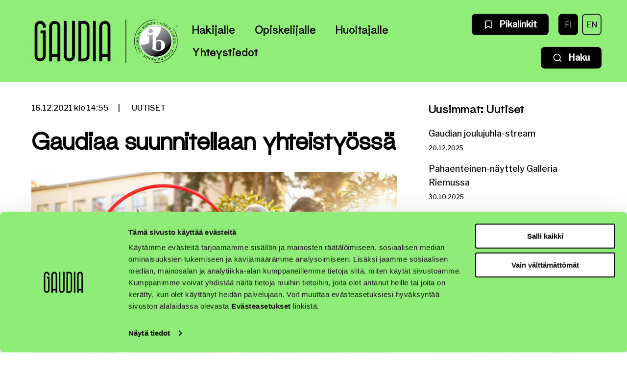

--- FILE ---
content_type: text/html; charset=UTF-8
request_url: https://www.gaudialahti.fi/uutiset/gaudiaa-suunnitellaan-yhteistyossa/
body_size: 34116
content:
<!doctype html>
    
    <html class="no-js Single  gaudia JSSidebarNavi" lang="fi">

        <head>

            <meta charset="utf-8">
            <meta http-equiv="x-ua-compatible" content="ie=edge">
            <meta name="viewport" content="width=device-width, initial-scale=1.0">

            
            
                <script data-culture="FI" id="Cookiebot" src="https://consent.cookiebot.com/uc.js" data-cbid="09dec4ee-94ae-4532-ae0a-325781f25431" data-blockingmode="auto" type="text/javascript"></script>

<style> #CybotCookiebotDialogPoweredbyCybot, #CybotCookiebotDialogPoweredByText {display: none !important;} </style>
            

            <title>Gaudiaa suunnitellaan yhteistyössä - Gaudia</title>
<meta name="pageid" content="517" />
<!-- The SEO Framework by Sybre Waaijer -->
<meta name="robots" content="max-snippet:-1,max-image-preview:standard,max-video-preview:-1" />
<link rel="canonical" href="https://www.gaudialahti.fi/uutiset/gaudiaa-suunnitellaan-yhteistyossa/" />
<meta property="og:type" content="article" />
<meta property="og:locale" content="fi_FI" />
<meta property="og:site_name" content="Gaudia" />
<meta property="og:title" content="Gaudiaa suunnitellaan yhteistyössä" />
<meta property="og:url" content="https://www.gaudialahti.fi/uutiset/gaudiaa-suunnitellaan-yhteistyossa/" />
<meta property="og:image" content="https://www.gaudialahti.fi/app/uploads/2022/02/9fdf9c4d-lilu_ulkokuva-e1713977283104.jpg" />
<meta property="og:image:width" content="1920" />
<meta property="og:image:height" content="1280" />
<meta property="article:published_time" content="2021-12-16T12:55:00+00:00" />
<meta property="article:modified_time" content="2022-02-19T08:09:35+00:00" />
<meta name="twitter:card" content="summary_large_image" />
<meta name="twitter:title" content="Gaudiaa suunnitellaan yhteistyössä" />
<meta name="twitter:image" content="https://www.gaudialahti.fi/app/uploads/2022/02/9fdf9c4d-lilu_ulkokuva-e1713977283104.jpg" />
<script type="application/ld+json">{"@context":"https://schema.org","@graph":[{"@type":"WebSite","@id":"https://www.gaudialahti.fi/#/schema/WebSite","url":"https://www.gaudialahti.fi/","name":"Gaudia","inLanguage":"fi","potentialAction":{"@type":"SearchAction","target":{"@type":"EntryPoint","urlTemplate":"https://www.gaudialahti.fi/haku/{search_term_string}/"},"query-input":"required name=search_term_string"},"publisher":{"@type":"Organization","@id":"https://www.gaudialahti.fi/#/schema/Organization","name":"Gaudia","url":"https://www.gaudialahti.fi/"}},{"@type":"WebPage","@id":"https://www.gaudialahti.fi/uutiset/gaudiaa-suunnitellaan-yhteistyossa/","url":"https://www.gaudialahti.fi/uutiset/gaudiaa-suunnitellaan-yhteistyossa/","name":"Gaudiaa suunnitellaan yhteistyössä - Gaudia","inLanguage":"fi","isPartOf":{"@id":"https://www.gaudialahti.fi/#/schema/WebSite"},"breadcrumb":{"@type":"BreadcrumbList","@id":"https://www.gaudialahti.fi/#/schema/BreadcrumbList","itemListElement":[{"@type":"ListItem","position":1,"item":"https://www.gaudialahti.fi/","name":"Gaudia"},{"@type":"ListItem","position":2,"item":"https://www.gaudialahti.fi/kategoria/uutiset/","name":"Kategoria: Uutiset"},{"@type":"ListItem","position":3,"name":"Gaudiaa suunnitellaan yhteistyössä"}]},"potentialAction":{"@type":"ReadAction","target":"https://www.gaudialahti.fi/uutiset/gaudiaa-suunnitellaan-yhteistyossa/"},"datePublished":"2021-12-16T12:55:00+00:00","dateModified":"2022-02-19T08:09:35+00:00","author":{"@type":"Person","@id":"https://www.gaudialahti.fi/#/schema/Person/045f80533191fdbd8b9ccc74210cf096","name":"geniemadmin"}}]}</script>
<!-- / The SEO Framework by Sybre Waaijer | 18.09ms meta | 6.47ms boot -->

<link rel='dns-prefetch' href='//www.gaudialahti.fi' />
<link rel='dns-prefetch' href='//pro.fontawesome.com' />
<style id='wp-img-auto-sizes-contain-inline-css' type='text/css'>
img:is([sizes=auto i],[sizes^="auto," i]){contain-intrinsic-size:3000px 1500px}
/*# sourceURL=wp-img-auto-sizes-contain-inline-css */
</style>
<style id='classic-theme-styles-inline-css' type='text/css'>
/*! This file is auto-generated */
.wp-block-button__link{color:#fff;background-color:#32373c;border-radius:9999px;box-shadow:none;text-decoration:none;padding:calc(.667em + 2px) calc(1.333em + 2px);font-size:1.125em}.wp-block-file__button{background:#32373c;color:#fff;text-decoration:none}
/*# sourceURL=/wp-includes/css/classic-themes.min.css */
</style>
<link rel='stylesheet' id='tablepress-default-css' href='https://www.gaudialahti.fi/app/plugins/tablepress/css/build/default.css?ver=3.2.6' type='text/css' media='all' />
<link rel='stylesheet' id='vendor-css-css' href='https://www.gaudialahti.fi/app/themes/gaudia/assets/dist/vendor.css?ver=1767590652' type='text/css' media='all' />
<link rel='stylesheet' id='theme-css-css' href='https://www.gaudialahti.fi/app/themes/gaudia/assets/dist/main.css?ver=1767590652' type='text/css' media='all' />
<link rel='stylesheet' id='fontawesome-css' href='https://pro.fontawesome.com/releases/v5.13.0/css/all.css?ver=6.9' type='text/css' media='' />
<script type="text/javascript" src="https://www.gaudialahti.fi/wp-includes/js/jquery/jquery.min.js?ver=3.7.1" id="jquery-core-js" data-cookieconsent="ignore"></script>
<script type="text/javascript" src="https://www.gaudialahti.fi/app/plugins/dustpress-js/js/dustpress-min.js?ver=4.4.2" id="dustpress-js"></script>
<link rel="icon" href="https://www.gaudialahti.fi/app/themes/gaudia/assets/images/favicon.png" sizes="32x32" />
<link rel="icon" href="https://www.gaudialahti.fi/app/themes/gaudia/assets/images/favicon.png" sizes="192x192" />
<link rel="apple-touch-icon" href="https://www.gaudialahti.fi/app/themes/gaudia/assets/images/favicon.png" />
<meta name="msapplication-TileImage" content="https://www.gaudialahti.fi/app/themes/gaudia/assets/images/favicon.png" />

        </head>

        <body id="ylos" class="wp-singular post-template-default single single-post postid-517 single-format-standard wp-theme-lahti wp-child-theme-gaudia">

            
            

            
            

            
            <a href="#main-content" class="u-skip-to-content">Hyppää sisältöön</a>

            
            


            
            

                

    
    <header id="site-header" class="site-header">

        <nav class="main-nav" role="navigation" aria-label="Päävalikko">

            <div class="navbar" role="navigation" aria-label="Päävalikko">
                

                    <div class="navbar__logo">

                        <a href="https://www.gaudialahti.fi" class="logo-link">

                            
                            <img width="320" height="204" src="https://www.gaudialahti.fi/app/uploads/2021/10/fb35237a-gaudia_wordmark_black-320x204.png" class="site-logo site-logo--normal" alt="" decoding="async" loading="lazy" srcset="https://www.gaudialahti.fi/app/uploads/2021/10/fb35237a-gaudia_wordmark_black-320x204.png 320w, https://www.gaudialahti.fi/app/uploads/2021/10/fb35237a-gaudia_wordmark_black-1024x654.png 1024w, https://www.gaudialahti.fi/app/uploads/2021/10/fb35237a-gaudia_wordmark_black-768x491.png 768w, https://www.gaudialahti.fi/app/uploads/2021/10/fb35237a-gaudia_wordmark_black-1600x1022.png 1600w, https://www.gaudialahti.fi/app/uploads/2021/10/fb35237a-gaudia_wordmark_black-1920x1227.png 1920w, https://www.gaudialahti.fi/app/uploads/2021/10/fb35237a-gaudia_wordmark_black.png 1966w" sizes="auto, (max-width: 320px) 100vw, 320px" />

                            
                                <img width="320" height="204" src="https://www.gaudialahti.fi/app/uploads/2021/10/c82a3e95-gaudia_wordmark_white-320x204.png" class="site-logo site-logo--negative" alt="" decoding="async" loading="lazy" srcset="https://www.gaudialahti.fi/app/uploads/2021/10/c82a3e95-gaudia_wordmark_white-320x204.png 320w, https://www.gaudialahti.fi/app/uploads/2021/10/c82a3e95-gaudia_wordmark_white-1024x654.png 1024w, https://www.gaudialahti.fi/app/uploads/2021/10/c82a3e95-gaudia_wordmark_white-768x490.png 768w, https://www.gaudialahti.fi/app/uploads/2021/10/c82a3e95-gaudia_wordmark_white-1600x1021.png 1600w, https://www.gaudialahti.fi/app/uploads/2021/10/c82a3e95-gaudia_wordmark_white-1920x1226.png 1920w, https://www.gaudialahti.fi/app/uploads/2021/10/c82a3e95-gaudia_wordmark_white.png 1966w" sizes="auto, (max-width: 320px) 100vw, 320px" />
                            

                            
                                <img width="320" height="314" src="https://www.gaudialahti.fi/app/uploads/2021/10/939a653f-ib-world-school-logo-black-tonal-320x314.png" class="site-logo--normal site-second-logo" alt="" decoding="async" loading="lazy" srcset="https://www.gaudialahti.fi/app/uploads/2021/10/939a653f-ib-world-school-logo-black-tonal-320x314.png 320w, https://www.gaudialahti.fi/app/uploads/2021/10/939a653f-ib-world-school-logo-black-tonal.png 494w" sizes="auto, (max-width: 320px) 100vw, 320px" />
                            

                            

                        </a>

                    </div>

                

                <div class="navbar__main-menu hide-mobile-flex">

                <ul class="main-menu__list columns is-multiline">

                

                    <li class="main-menu__list__item is-relative">

                      <a href="https://www.gaudialahti.fi/hakijalle/" class="main-menu__link main-menu__link--primary">Hakijalle</a>

                    </li>

                

                    <li class="main-menu__list__item is-relative">

                      <a href="https://www.gaudialahti.fi/opiskelijalle/" class="main-menu__link main-menu__link--primary">Opiskelijalle</a>

                    </li>

                

                    <li class="main-menu__list__item is-relative">

                      <a href="https://www.gaudialahti.fi/huoltajalle/" class="main-menu__link main-menu__link--primary">Huoltajalle</a>

                    </li>

                

                    <li class="main-menu__list__item is-relative">

                      <a href="https://www.gaudialahti.fi/yhteystiedot/" class="main-menu__link main-menu__link--primary">Yhteystiedot</a>

                    </li>

                

                </ul>

                </div>


                <div class="navbar__buttons navbar__one-quarter">

                    <div class="columns navbar-columns is-variable">

                        
                         


    
        <div class="topnav">
    

        <div class="topnav__wrapper">

            <button id="toggle-links" class="topnav__button has-text-weight-bold toggle-links" aria-expanded="false">
                
    <svg class="icon icon--bookmark-white topnav__button__icon has-fill-white" aria-hidden="true">
        <use xlink:href="#icon-bookmark-white"></use>
    </svg>

                <span class="topnav__button__text">Pikalinkit</span>
            </button>

            <ul id="topnav-list" class="topnav__list is-hidden">
                
                    
                        <li class="topnav__list__single">
                            <a href="https://lahti.inschool.fi/" class="topnav__list__link is-size-6" target="_blank">
                            
    <svg class="icon icon--doublecheron-right-gaudia small-icon doublecheron-right-gaudia-icon" aria-hidden="true">
        <use xlink:href="#icon-doublecheron-right-gaudia"></use>
    </svg>
Wilma
                            </a>
                        </li>
                    
                
                    
                        <li class="topnav__list__single">
                            <a href="https://login.microsoftonline.com/" class="topnav__list__link is-size-6" target="_blank">
                            
    <svg class="icon icon--doublecheron-right-gaudia small-icon doublecheron-right-gaudia-icon" aria-hidden="true">
        <use xlink:href="#icon-doublecheron-right-gaudia"></use>
    </svg>
Office365
                            </a>
                        </li>
                    
                
                    
                        <li class="topnav__list__single">
                            <a href="https://edulahti.sharepoint.com/sites/Gaudianintra" class="topnav__list__link is-size-6" target="_blank">
                            
    <svg class="icon icon--doublecheron-right-gaudia small-icon doublecheron-right-gaudia-icon" aria-hidden="true">
        <use xlink:href="#icon-doublecheron-right-gaudia"></use>
    </svg>
Intra (opettajille)
                            </a>
                        </li>
                    
                
            </ul>

        </div>

    
        </div>
    




                        
                        

    
        <div class="column navbar-column language-column">
    

        <p class="change-language-text">
            Vaihda kieli:
        </p>

        <ul class="language-nav">

            <li class="language-nav__single language-nav__single--current is-uppercase">
                <a href="https://www.gaudialahti.fi/uutiset/gaudiaa-suunnitellaan-yhteistyossa/" class="language-nav__single__link language-nav__single__link--current is-size-6" aria-current="true" lang="fi">

                    fi

                    <div class="is-sr-only">

                        
                        
                            <p>Sivuston kieleksi on valittuna suomi.</p>
                        

                        

                    </div>

                </a>
            </li>

            

                

                    <li class="language-nav__single language-nav__single is-uppercase">
                        <a href="https://www.gaudialahti.fi/en/" class="language-nav__single__link language-nav__single__link is-size-6" lang="en">

                            en

                            <div class="is-sr-only">

                                
                                

                                
                                    <p>Set english as the language of the page.</p>
                                
                            </div>

                        </a>
                    </li>

                

            

        </ul>

    
        </div>
    



                        
                        <div class="column navbar-column is-flex">

                            <button id="toggle-search" class="navbar-link has-text-weight-bold toggle-search" aria-expanded="false">
                                
    <svg class="icon icon--search-secondary-white navbar-link__icon has-fill-white" aria-hidden="true">
        <use xlink:href="#icon-search-secondary-white"></use>
    </svg>

                                <span class="navbar-link__text">Haku</span>
                            </button>

                        </div>

                    </div>

                    
                    <button id="menu-button" class="hide-desktop hamburger hamburger--squeeze menu-button" type="button" aria-expanded="false">
                        <span class="hamburger-box">
                            <span class="hamburger-inner"></span>
                        </span>
                    </button>

                </div>

            </div>

            
            
<div id="mobile-menu" class="mobile-menu js-menu has-background-green">
    

        
        <div class="mobile-search-wrap is-flex">

            
<div class="search-column">

    <form action="https://www.gaudialahti.fi/" id="js-search-form-mobile" method="get" class="search-form">

        <div class="search-fields main-search-fields">
            <label for="search-input-mobile" class="is-sr-only">Syötä hakusanat</label>

            <div class="is-flex is-wide">
                <input id="search-input-mobile" type="text" class="search-fields__input search-fields__single" name="s" placeholder="Kirjoita hakusana">

                <button type="submit" class="search-fields__submit search-fields__single">
                    
    <svg class="icon icon--search-secondary-black icon-search-secondary has-fill-black medium-icon" aria-hidden="true">
        <use xlink:href="#icon-search-secondary-black"></use>
    </svg>

                    <span class="search-fields__submit__text">
                        Haku
                    </span>

                </button>
            </div>

            <div class="search-form__autocomplete is-wide" id="js-search-form__autocomplete-mobile" aria-hidden="true">

                <div class="js-no-results is-hidden has-text-white autocomplete-text">Valitsemillasi hakusanoilla ei löytynyt tuloksia</div>
                <div class="js-loading-results is-hidden has-text-white autocomplete-text">Haetaan</div>

                <div id="js-search-result-container-mobile"></div>

                <button class="autocomplete-button link-with-arrow">
                    <span class="link-with-arrow__text">Näytä kaikki tulokset</span>
                    
    <svg class="icon icon--right arrow-right-icon has-fill-white" aria-hidden="true">
        <use xlink:href="#icon-right"></use>
    </svg>

                </button>

                <button class="js-close-search-overlay autocomplete-button">
                    Sulje
                </button>

                <div class="is-sr-only" aria-live="polite" role="alert">
                    <p class="js-results-found-aria"><span class="js-results-amount"></span> Tulosta löydetty</p>
                    <p class="js-no-results-found-aria">Valitsemillasi hakusanoilla ei löytynyt tuloksia</p>
                </div>

            </div>
        </div>
    </form>
</div>


        </div>

        <div class="mobile-menu-wrap is-wide">

            
            <ul class="mobile-menu__parent-list">
                
                    <li class="mobile-menu__parent-button-wrap">
                        <a href="https://www.gaudialahti.fi/hakijalle/" class="is-wide has-text-black has-text-weight-bold mobile-menu__parent-button-wrap__button">
                            Hakijalle
                        </a>
                    </li>
                
                    <li class="mobile-menu__parent-button-wrap">
                        <a href="https://www.gaudialahti.fi/opiskelijalle/" class="is-wide has-text-black has-text-weight-bold mobile-menu__parent-button-wrap__button">
                            Opiskelijalle
                        </a>
                    </li>
                
                    <li class="mobile-menu__parent-button-wrap">
                        <a href="https://www.gaudialahti.fi/huoltajalle/" class="is-wide has-text-black has-text-weight-bold mobile-menu__parent-button-wrap__button">
                            Huoltajalle
                        </a>
                    </li>
                
                    <li class="mobile-menu__parent-button-wrap">
                        <a href="https://www.gaudialahti.fi/yhteystiedot/" class="is-wide has-text-black has-text-weight-bold mobile-menu__parent-button-wrap__button">
                            Yhteystiedot
                        </a>
                    </li>
                
            </ul>

        </div>

    

    

        <div class="secondary-menu">
            <div class="is-wide secondary-menu-wrapper">
                <div class="container">

                    <ul class="secondary-menu__list is-mobile">

                        
                            
                                <li class="secondary-menu__item">
                                    <a href="https://lahti.inschool.fi/" class="secondary-menu__link" target="_blank">
                                        Wilma
                                    </a>
                                </li>
                            
                        
                            
                                <li class="secondary-menu__item">
                                    <a href="https://login.microsoftonline.com/" class="secondary-menu__link" target="_blank">
                                        Office365
                                    </a>
                                </li>
                            
                        
                            
                                <li class="secondary-menu__item">
                                    <a href="https://edulahti.sharepoint.com/sites/Gaudianintra" class="secondary-menu__link" target="_blank">
                                        Intra (opettajille)
                                    </a>
                                </li>
                            
                        

                    </ul>

                </div>
            </div>
        </div>

    

    
    <div class="mobile-language-nav js-mobilenav-extended-section">

        
        

    
        <div class="column navbar-column language-column">
    

        <p class="change-language-text">
            Vaihda kieli:
        </p>

        <ul class="language-nav">

            <li class="language-nav__single language-nav__single--current is-uppercase">
                <a href="https://www.gaudialahti.fi/uutiset/gaudiaa-suunnitellaan-yhteistyossa/" class="language-nav__single__link language-nav__single__link--current is-size-6" aria-current="true" lang="fi">

                    fi

                    <div class="is-sr-only">

                        
                        
                            <p>Sivuston kieleksi on valittuna suomi.</p>
                        

                        

                    </div>

                </a>
            </li>

            

                

                    <li class="language-nav__single language-nav__single is-uppercase">
                        <a href="https://www.gaudialahti.fi/en/" class="language-nav__single__link language-nav__single__link is-size-6" lang="en">

                            en

                            <div class="is-sr-only">

                                
                                

                                
                                    <p>Set english as the language of the page.</p>
                                
                            </div>

                        </a>
                    </li>

                

            

        </ul>

    
        </div>
    



    </div>

</div>


            
            
<div id="search-overlay" class="search-overlay" tabindex="-1" role="dialog" aria-describedby="overlay-title">

    <div class="section">
        <div class="container">

            <div class="columns is-centered">

                <div class="column is-10-desktop is-8-fullhd">

                    <div class="search-overlay__content">

                        <div class="content has-text-centered">

                            
                                <h2 id="overlay-title" class="is-size-3-mobile is-size-1 has-text-white">Hae Gaudian sivustolta</h2>
                            

                            

                            <div class="search-overlay__form">
                                
<div class="search-column">

    <form action="https://www.gaudialahti.fi/" id="js-search-form-desktop" method="get" class="search-form">

        <div class="search-fields main-search-fields">
            <label for="search-input-desktop" class="is-sr-only">Syötä hakusanat</label>

            <div class="is-flex is-wide">
                <input id="search-input-desktop" type="text" class="search-fields__input search-fields__single" name="s" placeholder="Kirjoita hakusana">

                <button type="submit" class="search-fields__submit search-fields__single">
                    
    <svg class="icon icon--search-secondary-black icon-search-secondary has-fill-black medium-icon" aria-hidden="true">
        <use xlink:href="#icon-search-secondary-black"></use>
    </svg>

                    <span class="search-fields__submit__text">
                        Haku
                    </span>

                </button>
            </div>

            <div class="search-form__autocomplete is-wide" id="js-search-form__autocomplete-desktop" aria-hidden="true">

                <div class="js-no-results is-hidden has-text-white autocomplete-text">Valitsemillasi hakusanoilla ei löytynyt tuloksia</div>
                <div class="js-loading-results is-hidden has-text-white autocomplete-text">Haetaan</div>

                <div id="js-search-result-container-desktop"></div>

                <button class="autocomplete-button link-with-arrow">
                    <span class="link-with-arrow__text">Näytä kaikki tulokset</span>
                    
    <svg class="icon icon--right arrow-right-icon has-fill-white" aria-hidden="true">
        <use xlink:href="#icon-right"></use>
    </svg>

                </button>

                <button class="js-close-search-overlay autocomplete-button">
                    Sulje
                </button>

                <div class="is-sr-only" aria-live="polite" role="alert">
                    <p class="js-results-found-aria"><span class="js-results-amount"></span> Tulosta löydetty</p>
                    <p class="js-no-results-found-aria">Valitsemillasi hakusanoilla ei löytynyt tuloksia</p>
                </div>

            </div>
        </div>
    </form>
</div>

                            </div>

                        </div>

                    </div>

                </div>

            </div>

        </div>
    </div>

</div>


        </nav>

    </header>

    




                
                <div class="site-wrapper">

            



    <div class="section">

        <div class="container">

            <div class="columns is-variable is-8">

                <div class="column is-8-tablet">

                    
                    <main id="main-content" class="article">

                        <article>

                            <div class="article-meta is-flex has-text-weight-medium is-size-6">

                                
                                
<p class="date has-text-primary">
    <span>16.12.2021</span>
    <span>klo</span>
    <span>14:55</span>
</p>

                                
                                

    <ul class="categories">

        

            <li class="categories__single">
                <a href="https://www.gaudialahti.fi/kategoria/uutiset/">Uutiset</a>
            </li>

        


    </ul>



                            </div>

                            <header class="content">
                                <h1 class="hyphenated title article-title is-size-1 is-size-2-mobile has-text-weight-semibold">Gaudiaa suunnitellaan yhteistyössä</h1>
                            </header>

                            
                            


                            

                            

                                <figure class="article-image">
                                    <div class="is-relative ratio-16-9 image-with-caption"><div class="objectfit-image-container"><img width="1600" height="1067" src="https://www.gaudialahti.fi/app/uploads/2022/02/9fdf9c4d-lilu_ulkokuva-1600x1067.jpg" class=" objectfit-image js-object-fit-image wp-post-image lazyload" alt="" loading="lazy" decoding="async" srcset="[data-uri]" data-sizes="auto" data-srcset="https://www.gaudialahti.fi/app/uploads/2022/02/9fdf9c4d-lilu_ulkokuva-1600x1067.jpg 1600w, https://www.gaudialahti.fi/app/uploads/2022/02/9fdf9c4d-lilu_ulkokuva-320x213.jpg 320w, https://www.gaudialahti.fi/app/uploads/2022/02/9fdf9c4d-lilu_ulkokuva-1024x683.jpg 1024w, https://www.gaudialahti.fi/app/uploads/2022/02/9fdf9c4d-lilu_ulkokuva-768x512.jpg 768w, https://www.gaudialahti.fi/app/uploads/2022/02/9fdf9c4d-lilu_ulkokuva-e1713977283104.jpg 1920w" sizes="auto, (max-width: 1600px) 100vw, 1600px" /></div></div>
                                </figure>

                            

                            

  

                            <section class="article-content">
                                <div class="acf-block wide-page-section">

    <div class="acf-block-text-content wide-page-container">

        <div class="wide-page-columns">

            <div class="wide-page-column">

                <div class="content">
                    <p>Kannaksen ja Tiirismaan lukiosta 37 opiskelijaa on ilmoittautunut mukaan suunnittelemaan tulevan opinahjonsa eli Lahden lukio Gaudian toimintaa. Opiskelijat ovat olleet mukana muodostamassa työryhmiä yhdessä opettajien kanssa ja ovat myös äänestäneet ja ehdottaneet näilläkin sivuilla nähtäviä iskulauseita.</p>
<p>Opiskelijoiden innokas ja rohkea osallistuminen on herättänyt ihastusta Kannaksen ja Tiirismaan opettajissa ja rehtoreissa. Nuoret eivät ole arastelleet sanoa, miltä henkilökunnan ehdotukset nuoren korvaan kuulostavat. Vuoropuhelu on ollut hedelmällistä ja antoisaa. Gaudian suunnittelussa pyritään aidosti siihen, että opiskelijoiden tarpeet tulevat huomioiduksi ja lukioarki voi olla päähenkilöllemme eli opiskelijalle niin hyvä elämänvaihe kuin suinkin mahdollista.</p>


                    

                </div>

            </div>

        </div>

    </div>

</div>
                            </section>

                        </article>

                        
                        

<div class="archive-links content-has-padding has-background-light has-text-weight-semibold">

    

    
        <div class="is-block archive-links__single">
            <a href="https://www.gaudialahti.fi/kategoria/uutiset/" class="link-with-arrow">
                <span class="link-with-arrow__text">Lisää kategoriasta: Uutiset</span>
                
    <svg class="icon icon--right arrow-right-icon has-fill-primary" aria-hidden="true">
        <use xlink:href="#icon-right"></use>
    </svg>

            </a>
        </div>

    

    
        <div class="is-block archive-links__single">
            <a href="https://www.gaudialahti.fi/ajankohtaista/" class="link-with-arrow">
                <span class="link-with-arrow__text">Kaikki artikkelit</span>
                
    <svg class="icon icon--right arrow-right-icon has-fill-primary" aria-hidden="true">
        <use xlink:href="#icon-right"></use>
    </svg>

            </a>
        </div>

    

</div>


                        
                        
 <div class="social-share">

    <h2 class="hyphenated social-share__title has-text-weight-normal has-text-primary is-uppercase">Jaa:</h2>

    
        <a href="https://www.facebook.com/sharer/sharer.php?u=https://www.gaudialahti.fi/uutiset/gaudiaa-suunnitellaan-yhteistyossa/" class="social-share-link">
            <span aria-hidden="true" class=" social-share-link__icon-wrap">
                
    <svg class="icon icon--facebook social-share-link__icon" aria-hidden="true">
        <use xlink:href="#icon-facebook"></use>
    </svg>

            </span>

            <span class="is-sr-only">
                Facebookissa
            </span>
        </a>
    
        <a href="https://www.linkedin.com/shareArticle?mini=true&amp;url=https://www.gaudialahti.fi/uutiset/gaudiaa-suunnitellaan-yhteistyossa/" class="social-share-link">
            <span aria-hidden="true" class=" social-share-link__icon-wrap">
                
    <svg class="icon icon--linkedin social-share-link__icon" aria-hidden="true">
        <use xlink:href="#icon-linkedin"></use>
    </svg>

            </span>

            <span class="is-sr-only">
                Linkedinissä
            </span>
        </a>
    
        <a href="https://twitter.com/intent/tweet?text=https://www.gaudialahti.fi/uutiset/gaudiaa-suunnitellaan-yhteistyossa/" class="social-share-link">
            <span aria-hidden="true" class=" social-share-link__icon-wrap">
                
    <svg class="icon icon--twitter social-share-link__icon" aria-hidden="true">
        <use xlink:href="#icon-twitter"></use>
    </svg>

            </span>

            <span class="is-sr-only">
                Twitterissä
            </span>
        </a>
    

</div>

                    </main>

                </div>

                
<div class="column is-4">

    

        <aside class="sidebar article-list-wrap">

            <h2 class="hyphenated title is-size-4">Uusimmat: Uutiset</h2>
            <ul class="article-list">
                

                    <li class="article-list__single">
                        <a class="article-list__single__link is-block has-text-weight-medium" href="https://www.gaudialahti.fi/uutiset/gaudian-joulujuhla-stream/">Gaudian joulujuhla-stream</a>
                        
                        <span class="article-list__single__date has-text-black is-size-7 has-text-weight-medium">20.12.2025</span>
                    </li>

                

                    <li class="article-list__single">
                        <a class="article-list__single__link is-block has-text-weight-medium" href="https://www.gaudialahti.fi/yleinen/pahaenteinen-nayttely-galleria-riemussa/">Pahaenteinen-näyttely Galleria Riemussa</a>
                        
                        <span class="article-list__single__date has-text-black is-size-7 has-text-weight-medium">30.10.2025</span>
                    </li>

                

                    <li class="article-list__single">
                        <a class="article-list__single__link is-block has-text-weight-medium" href="https://www.gaudialahti.fi/uutiset/gaudian-uusi-galleria-riemu-aukeaa/">Gaudian uusi Galleria Riemu aukeaa!</a>
                        
                        <span class="article-list__single__date has-text-black is-size-7 has-text-weight-medium">29.10.2025</span>
                    </li>

                

                    <li class="article-list__single">
                        <a class="article-list__single__link is-block has-text-weight-medium" href="https://www.gaudialahti.fi/uutiset/gaudian-1-vuosikurssin-opiskelijoiden-vanhempainilta/">Gaudian 1. vuosikurssin opiskelijoiden kotiväenilta! / Pre-Year IB DP Parents' Evening</a>
                        
                        <span class="article-list__single__date has-text-black is-size-7 has-text-weight-medium">3.9.2024</span>
                    </li>

                

                    <li class="article-list__single">
                        <a class="article-list__single__link is-block has-text-weight-medium" href="https://www.gaudialahti.fi/uutiset/lukuvuosi-alkaa-ke-7-8-2024/">Lukuvuosi alkaa ke 7.8.2024</a>
                        
                        <span class="article-list__single__date has-text-black is-size-7 has-text-weight-medium">19.6.2024</span>
                    </li>

                

                    <li class="article-list__single">
                        <a class="article-list__single__link is-block has-text-weight-medium" href="https://www.gaudialahti.fi/yleinen/gaudiaan-yhteishaussa-2024-valitut-uudet-opiskelijat/">Gaudiaan yhteishaussa 2024 valitut uudet opiskelijat</a>
                        
                        <span class="article-list__single__date has-text-black is-size-7 has-text-weight-medium">13.6.2024</span>
                    </li>

                

                    <li class="article-list__single">
                        <a class="article-list__single__link is-block has-text-weight-medium" href="https://www.gaudialahti.fi/uutiset/yo-infon-materiaali-2/">Yo-in­fon ma­te­riaa­li</a>
                        
                        <span class="article-list__single__date has-text-black is-size-7 has-text-weight-medium">22.1.2024</span>
                    </li>

                

                    <li class="article-list__single">
                        <a class="article-list__single__link is-block has-text-weight-medium" href="https://www.gaudialahti.fi/yleinen/vanhempainilta-3-ja-4-vuoden-opiskelijoiden-huoltajille-12-12-2023/">Van­hem­pai­nil­ta 3. ja 4. vuo­den opis­ke­li­joi­den huol­ta­jil­le 12.12.2023</a>
                        
                        <span class="article-list__single__date has-text-black is-size-7 has-text-weight-medium">13.12.2023</span>
                    </li>

                

                    <li class="article-list__single">
                        <a class="article-list__single__link is-block has-text-weight-medium" href="https://www.gaudialahti.fi/yleinen/lahden-lukio-gaudian-syksyn-2023-ylioppilaat/">Lahden lukio Gaudian syksyn 2023 ylioppilaat</a>
                        
                        <span class="article-list__single__date has-text-black is-size-7 has-text-weight-medium">5.12.2023</span>
                    </li>

                

                    <li class="article-list__single">
                        <a class="article-list__single__link is-block has-text-weight-medium" href="https://www.gaudialahti.fi/uutiset/itsenaisyyspaiva-ja-ylioppilasjuhla-5-12-2023/">Itsenäisyyspäivä- ja ylioppilasjuhla 5.12.2023</a>
                        
                        <span class="article-list__single__date has-text-black is-size-7 has-text-weight-medium">23.11.2023</span>
                    </li>

                

                    <li class="article-list__single">
                        <a class="article-list__single__link is-block has-text-weight-medium" href="https://www.gaudialahti.fi/yleinen/yo-infon-materiaali/">Yo-infon materiaali</a>
                        
                        <span class="article-list__single__date has-text-black is-size-7 has-text-weight-medium">5.9.2023</span>
                    </li>

                

                    <li class="article-list__single">
                        <a class="article-list__single__link is-block has-text-weight-medium" href="https://www.gaudialahti.fi/uutiset/gaudian-taidelinjat-mastofestareilla-18-19-8-2023/">Gaudian taidelinjat Mastofestareilla 18.-19.8.2023</a>
                        
                        <span class="article-list__single__date has-text-black is-size-7 has-text-weight-medium">15.8.2023</span>
                    </li>

                

                    <li class="article-list__single">
                        <a class="article-list__single__link is-block has-text-weight-medium" href="https://www.gaudialahti.fi/uutiset/5-jakson-uusintakoe-17-8-2023/">5.jakson uusintakoe 17.8.2023</a>
                        
                        <span class="article-list__single__date has-text-black is-size-7 has-text-weight-medium">8.8.2023</span>
                    </li>

                

                    <li class="article-list__single">
                        <a class="article-list__single__link is-block has-text-weight-medium" href="https://www.gaudialahti.fi/yleinen/lukuvuosi-alkaa-ke-9-8-klo-9/">Lukuvuosi alkaa ke 9.8. klo 9</a>
                        
                        <span class="article-list__single__date has-text-black is-size-7 has-text-weight-medium">1.8.2023</span>
                    </li>

                

                    <li class="article-list__single">
                        <a class="article-list__single__link is-block has-text-weight-medium" href="https://www.gaudialahti.fi/uutiset/kevaan-2023-ylioppilasjuhlat/">Kevään 2023 ylioppilasjuhlat</a>
                        
                        <span class="article-list__single__date has-text-black is-size-7 has-text-weight-medium">30.5.2023</span>
                    </li>

                

                    <li class="article-list__single">
                        <a class="article-list__single__link is-block has-text-weight-medium" href="https://www.gaudialahti.fi/uutiset/4-jakson-uusintakoe-26-4-2023/">4.jakson uusintakoe 26.4.2023</a>
                        
                        <span class="article-list__single__date has-text-black is-size-7 has-text-weight-medium">18.4.2023</span>
                    </li>

                

                    <li class="article-list__single">
                        <a class="article-list__single__link is-block has-text-weight-medium" href="https://www.gaudialahti.fi/uutiset/3-jakson-uusintakoe-20-2-2023/">3.jakson uusintakoe 20.2.2023</a>
                        
                        <span class="article-list__single__date has-text-black is-size-7 has-text-weight-medium">5.2.2023</span>
                    </li>

                

                    <li class="article-list__single">
                        <a class="article-list__single__link is-block has-text-weight-medium" href="https://www.gaudialahti.fi/uutiset/gaudian-joulumyyjaiset-ja-lahden-joulukyla/">Gaudian joulumyyjäiset ja Lahden joulukylä</a>
                        
                        <span class="article-list__single__date has-text-black is-size-7 has-text-weight-medium">29.11.2022</span>
                    </li>

                

                    <li class="article-list__single">
                        <a class="article-list__single__link is-block has-text-weight-medium" href="https://www.gaudialahti.fi/yleinen/2-jakson-uusintakoe/">2.jakson uusintakoe 15.12.2022</a>
                        
                        <span class="article-list__single__date has-text-black is-size-7 has-text-weight-medium">27.11.2022</span>
                    </li>

                

                    <li class="article-list__single">
                        <a class="article-list__single__link is-block has-text-weight-medium" href="https://www.gaudialahti.fi/yleinen/itsenaisyyspaiva-ja-ylioppilasjuhla-5-12-2022/">Itsenäisyyspäivä- ja ylioppilasjuhla 5.12.2022</a>
                        
                        <span class="article-list__single__date has-text-black is-size-7 has-text-weight-medium">23.11.2022</span>
                    </li>

                
            </ul>

        </aside>

    

</div>


            </div>

        </div>
    </div>




    
    
        

    <footer class="footer">

        
         
 <div class="footer-feedback">

    <div class="footer-feedback__content">

        <div class="container">
            <div class="columns is-marginless justify-content-flex-end">

                

                <div class="column is-4 is-vcentered is-flex justify-content-flex-end is-marginless is-paddingless">

                    
                    <a href="#ylos" class="back-to-top back-to-top--static js-back-to-top">
                        <span class="back-to-top__text is-size-6">Takaisin ylös</span>
                        <span class="back-to-top__icon-wrap">
                            
    <svg class="icon icon--angle-up back-to-top__icon has-fill-white extra-small-icon" aria-hidden="true">
        <use xlink:href="#icon-angle-up"></use>
    </svg>

                        </span>
                    </a>

                </div>

            </div>
        </div>

    </div>

</div>

        <div class="footer-content">

            <div class="section">
                <div class="container">
                    <div class="columns footer-content__columns">

                        
                        

                            <div class="column is-8-tablet">

                                <div class="columns is-multiline is-mobile">

                                    

                                        <div class="column is-6-mobile is-6-tablet is-3-widescreen">

                                            <div class="footer-link-lists">

                                                
                                                    <h3 class="hyphenated title is-size-5 has-text-white">Katso Lahdesta</h2>
                                                

                                                
                                                    <ul>
                                                        
                                                            <li><a href="https://www.lahti.fi/" target="_blank" class="is-size-6 footer-link">Lahden kaupunki</a></li>
                                                        
                                                            <li><a href="https://www.lahti.fi/kasvatus-ja-koulutus/lukiokoulutus/" target="_blank" class="is-size-6 footer-link">Lahden lukiokoulutus</a></li>
                                                        
                                                            <li><a href="https://eperusteet.opintopolku.fi/eperusteet-ylops-service/api/dokumentit/11644152" target="_blank" class="is-size-6 footer-link">Lahden LOPS 2021</a></li>
                                                        
                                                            <li><a href="https://lahdenlyseo.fi/web/" target="_blank" class="is-size-6 footer-link">Lahden lyseo</a></li>
                                                        
                                                            <li><a href="https://www.lahti.fi/kaupunki-ja-paatoksenteko/lahti-tyonantajana/" target="_blank" class="is-size-6 footer-link">Lahti työnantajana</a></li>
                                                        
                                                            <li><a href="https://www.gaudialahti.fi/evasteasetukset/" class="is-size-6 footer-link">Evästeasetukset</a></li>
                                                        
                                                            <li><a href="https://www.gaudialahti.fi/tiedostot/ohjeet-pysakointiluvan-hakemiseksi/" target="_blank" class="is-size-6 footer-link">Sähköinen parkkilupa</a></li>
                                                        
                                                    </ul>
                                                

                                            </div>

                                        </div>

                                    

                                        <div class="column is-6-mobile is-6-tablet is-3-widescreen">

                                            <div class="footer-link-lists">

                                                
                                                    <h3 class="hyphenated title is-size-5 has-text-white">Katso myös</h2>
                                                

                                                
                                                    <ul>
                                                        
                                                            <li><a href="https://www.ylioppilastutkinto.fi/" target="_blank" class="is-size-6 footer-link">Ylioppilastutkinto- lautakunta</a></li>
                                                        
                                                            <li><a href="https://www.liikkuvaopiskelu.fi/fi" target="_blank" class="is-size-6 footer-link">Liikkuva lukio</a></li>
                                                        
                                                            <li><a href="https://www.gaudialahti.fi/kirjalainat/" class="is-size-6 footer-link">Koulun kirjasto: kirjalainat</a></li>
                                                        
                                                    </ul>
                                                

                                            </div>

                                        </div>

                                    

                                        <div class="column is-6-mobile is-6-tablet is-3-widescreen">

                                            <div class="footer-link-lists">

                                                
                                                    <h3 class="hyphenated title is-size-5 has-text-white">Sähköiset ympäristöt</h2>
                                                

                                                
                                                    <ul>
                                                        
                                                            <li><a href="https://sites.google.com/edu.lahti.fi/2122info/ensimm%C3%A4inen-p%C3%A4iv%C3%A4" target="_blank" class="is-size-6 footer-link">1. vsk ensimmäisen päivän ohjelma</a></li>
                                                        
                                                            <li><a href="https://sites.google.com/edu.lahti.fi/2122info/at05-aloitus" target="_blank" class="is-size-6 footer-link">AT05-opintojakson aloitus</a></li>
                                                        
                                                            <li><a href="https://moodle.edu.lahti.fi/" target="_blank" class="is-size-6 footer-link">Moodle</a></li>
                                                        
                                                    </ul>
                                                

                                            </div>

                                        </div>

                                    

                                </div>

                                
                                    <div class="content is-size-6">
                                        <p>Voit seurata Gaudiaa myös Instagramissa ja Facebookissa. Linkkikuvakkeet löydät oikeasta reunasta.</p>

                                    </div>
                                

                                
                                    <div class="content">
                                        <p class="is-size-6">© Lahden lukio Gaudia 2021</p>
                                    </div>
                                

                            </div>

                        

                        
                        <div class="column is-4-tablet logo-column">

                            <div class="is-wide footer-right-section">

                                
                                
                                    <img width="320" height="170" src="https://www.gaudialahti.fi/app/uploads/2021/10/f6fd0ed0-gaudia-logo-320x170.png" class="footer-logo lazyload" alt="" loading="lazy" decoding="async" srcset="[data-uri]" data-sizes="auto" data-srcset="https://www.gaudialahti.fi/app/uploads/2021/10/f6fd0ed0-gaudia-logo-320x170.png 320w, https://www.gaudialahti.fi/app/uploads/2021/10/f6fd0ed0-gaudia-logo-1024x545.png 1024w, https://www.gaudialahti.fi/app/uploads/2021/10/f6fd0ed0-gaudia-logo-768x409.png 768w, https://www.gaudialahti.fi/app/uploads/2021/10/f6fd0ed0-gaudia-logo.png 1522w" sizes="auto, (max-width: 320px) 100vw, 320px" />
                                

                                

                                    <div class="footer-some-links">
                                        

                                            <a href="https://www.facebook.com/lahdenlukiogaudia" class="social-share-link">
                                                <span aria-hidden="true" class=" social-share-link__icon-wrap">
                                                    
    <svg class="icon icon--facebook social-share-link__icon has-fill-white" aria-hidden="true">
        <use xlink:href="#icon-facebook"></use>
    </svg>

                                                </span>

                                                <span class="is-sr-only">
                                                    
                                                </span>
                                            </a>

                                        

                                            <a href="https://www.instagram.com/lahdenlukio.gaudia/" class="social-share-link">
                                                <span aria-hidden="true" class=" social-share-link__icon-wrap">
                                                    
    <svg class="icon icon--instagram social-share-link__icon has-fill-white" aria-hidden="true">
        <use xlink:href="#icon-instagram"></use>
    </svg>

                                                </span>

                                                <span class="is-sr-only">
                                                    
                                                </span>
                                            </a>

                                        
                                    </div>

                                

                                

                                    
                                        <p class="footer-contact-row">Lahden lukio Gaudia</p>
                                    

                                    
                                        <p class="footer-contact-row">Terijoenkatu 7, 15140 Lahti</p>
                                    

                                    
                                        <p class="footer-contact-row">
                                            
                                            <a href="tel:044 416 2840 (lukion toimisto)">044 416 2840 (lukion toimisto)</a>
                                        </p>
                                    

                                    

                                    


                                

                            </div>

                        </div>

                    </div>
                </div>
            </div>
        </div>

        <div class="is-widest footer-image-wrapper">

            <div class="footer-image-container">

                

            </div>

        </div>

    </footer>

    
    </div>


    

    
    <div class="section is-paddingless">
        <div class="container is-widest">
            <div class="fixed-back-to-top-wrap">
                <a href="#ylos" class="back-to-top back-to-top--fixed js-back-to-top js-back-to-top-fixed is-hidden-tablet">
                    <span class="back-to-top__icon-wrap">
                        
    <svg class="icon icon--angle-up back-to-top__icon has-fill-white extra-small-icon" aria-hidden="true">
        <use xlink:href="#icon-angle-up"></use>
    </svg>

                    </span>
                </a>
            </div>
        </div>
    </div>

    
    <script type="speculationrules">
{"prefetch":[{"source":"document","where":{"and":[{"href_matches":"/*"},{"not":{"href_matches":["/wp-*.php","/wp-admin/*","/app/uploads/*","/app/*","/app/plugins/*","/app/themes/gaudia/*","/app/themes/lahti/*","/*\\?(.+)"]}},{"not":{"selector_matches":"a[rel~=\"nofollow\"]"}},{"not":{"selector_matches":".no-prefetch, .no-prefetch a"}}]},"eagerness":"conservative"}]}
</script>
<svg style="display: none;" xmlns="http://www.w3.org/2000/svg" xmlns:xlink="http://www.w3.org/1999/xlink"><defs><symbol viewBox="0 0 5 8" id="icon-angle-right"><path d="M4.441 3.969v.027c.055-.055.082-.137.082-.246a.441.441 0 00-.082-.246L1.215.332A.31.31 0 00.996.25C.886.25.805.277.75.332L.559.551A.31.31 0 00.477.77c0 .109.027.19.082.246L3.348 3.75.558 6.484a.334.334 0 00-.109.246c0 .11.028.165.11.22l.191.19c.055.083.137.11.246.11a.249.249 0 00.219-.11L4.44 3.97z" /></symbol><symbol viewBox="0 0 13 9" id="icon-angle-up"><path d="M7.164.75C6.97.594 6.734.477 6.5.477a.942.942 0 00-.664.273L.523 6.063a.915.915 0 00-.273.664c0 .273.078.507.273.664l.899.859c.156.195.39.273.664.273a.915.915 0 00.664-.273L6.5 4.5l3.79 3.75c.155.195.35.273.624.273a.915.915 0 00.664-.273l.899-.86a.943.943 0 00.273-.663c0-.235-.117-.47-.273-.665L7.164.75z" /></symbol><symbol fill="#00387A" viewBox="0 0 24 24" id="icon-attention"><path d="M12 0C5.368 0 0 5.367 0 12c0 6.632 5.367 12 12 12 6.632 0 12-5.367 12-12 0-6.632-5.367-12-12-12zm0 22.326C6.306 22.326 1.674 17.694 1.674 12 1.674 6.306 6.306 1.674 12 1.674c5.694 0 10.326 4.632 10.326 10.326 0 5.694-4.633 10.326-10.326 10.326z" /><path d="M11.498 7.525v6.444a.496.496 0 00.991 0V7.525a.496.496 0 00-.991 0zM11.994 16.938a.496.496 0 100-.992.496.496 0 000 .992z" stroke="#00387A" stroke-width=".5" /></symbol><symbol viewBox="0 0 36 36" id="icon-author"><path fill-rule="evenodd" clip-rule="evenodd" d="M33.326 2.674C30.502-.151 28.312-.01 28.153.006l-.27.027L2.743 25.18 0 36l10.825-2.743L35.87 8.217l.098-.099.027-.269c.016-.16.157-2.359-2.668-5.175zM5.168 24.913L28.53 1.543c.27.037.745.14 1.37.45L6.932 24.957l-1.764-.045zm2.892 1.076l23.154-23.16a11.376 11.376 0 011.837 1.808L9.86 27.833l-1.625-.114-.176-1.73zm2.976 4.909l-.095-1.98L33.924 5.93c.383.713.502 1.25.536 1.538l-23.424 23.43zM3.19 29.503l.765-3.1 2.628.07.28 2.68 2.568.18.142 2.732-3.047.754a6.396 6.396 0 00-1.326-1.964c-.701-.701-1.487-1.12-2.01-1.352zm-1.087 4.413l.72-2.9c.379.19.864.483 1.303.922.423.424.707.887.894 1.258l-2.917.72z" /></symbol><symbol fill="none" viewBox="0 0 24 24" id="icon-bookmark"><path d="M19 21l-7-5-7 5V5a2 2 0 012-2h10a2 2 0 012 2v16z" stroke="#33B4FF" stroke-width="2" stroke-linecap="round" stroke-linejoin="round" /></symbol><symbol fill="none" viewBox="0 0 24 24" id="icon-bookmark-white"><path d="M19 21l-7-5-7 5V5a2 2 0 012-2h10a2 2 0 012 2v16z" stroke="#fff" stroke-width="2" stroke-linecap="round" stroke-linejoin="round" /></symbol><symbol fill="none" viewBox="0 0 24 24" id="icon-chevron-down"><path d="M6 9l6 6 6-6" stroke="#000" stroke-width="2" stroke-linecap="round" stroke-linejoin="round" /></symbol><symbol fill="#00387A" viewBox="0 0 50 50" id="icon-circle"><path d="M25 0c4.436 0 8.67 1.21 12.5 3.427 3.83 2.218 6.855 5.242 9.073 9.073C48.79 16.33 50 20.564 50 25c0 4.536-1.21 8.67-3.427 12.5-2.218 3.83-5.242 6.956-9.073 9.173C33.67 48.891 29.436 50 25 50c-4.536 0-8.67-1.109-12.5-3.327A25.023 25.023 0 013.327 37.5C1.109 33.67 0 29.536 0 25c0-4.436 1.109-8.67 3.327-12.5C5.544 8.67 8.669 5.645 12.5 3.427 16.33 1.21 20.464 0 25 0zm21.774 25c0-3.931-1.008-7.56-2.923-10.887-2.016-3.327-4.637-5.948-7.964-7.964C32.46 4.234 28.831 3.226 24.9 3.226c-3.931 0-7.56 1.008-10.887 2.923-3.327 2.016-5.947 4.637-7.863 7.964C4.133 17.54 3.226 21.169 3.226 25.1c0 3.931.907 7.56 2.923 10.887 1.916 3.327 4.536 5.947 7.964 7.863 3.326 2.016 6.956 2.923 10.887 2.923s7.56-.907 10.887-2.923c3.327-1.916 5.948-4.536 7.964-7.964 1.915-3.327 2.923-6.956 2.923-10.887z" /></symbol><symbol fill="#0050B0" viewBox="0 0 50 50" id="icon-circle-checked"><path d="M50 25c0-4.436-1.21-8.67-3.427-12.5-2.218-3.83-5.242-6.855-9.073-9.073C33.67 1.21 29.436 0 25 0c-4.536 0-8.67 1.21-12.5 3.427C8.67 5.645 5.544 8.67 3.327 12.5 1.109 16.33 0 20.564 0 25c0 4.536 1.109 8.67 3.327 12.5a25.023 25.023 0 009.173 9.173C16.33 48.891 20.464 50 25 50c4.436 0 8.67-1.109 12.5-3.327 3.83-2.217 6.855-5.342 9.073-9.173C48.79 33.67 50 29.536 50 25zM22.077 38.206c-.303.403-.706.504-1.11.504-.503 0-.906-.101-1.108-.504L9.375 27.722c-.403-.202-.504-.605-.504-1.11 0-.402.1-.805.504-1.108l2.218-2.319c.302-.302.705-.503 1.109-.503.403 0 .806.201 1.21.504l7.056 7.056 15.12-15.121c.303-.303.706-.504 1.11-.504.403 0 .806.201 1.21.504l2.217 2.318c.302.303.504.706.504 1.11 0 .503-.202.907-.504 1.108L22.077 38.206z" /></symbol><symbol viewBox="0 0 50 50" id="icon-circle-checked-gaudia"><path d="M50 25c0-4.436-1.21-8.67-3.427-12.5-2.218-3.83-5.242-6.855-9.073-9.073C33.67 1.21 29.436 0 25 0c-4.536 0-8.67 1.21-12.5 3.427C8.67 5.645 5.544 8.67 3.327 12.5 1.109 16.33 0 20.564 0 25c0 4.536 1.109 8.67 3.327 12.5a25.023 25.023 0 009.173 9.173C16.33 48.891 20.464 50 25 50c4.436 0 8.67-1.109 12.5-3.327 3.83-2.217 6.855-5.342 9.073-9.173C48.79 33.67 50 29.536 50 25zM22.077 38.206c-.303.403-.706.504-1.11.504-.503 0-.906-.101-1.108-.504L9.375 27.722c-.403-.202-.504-.605-.504-1.11 0-.402.1-.805.504-1.108l2.218-2.319c.302-.302.705-.503 1.109-.503.403 0 .806.201 1.21.504l7.056 7.056 15.12-15.121c.303-.303.706-.504 1.11-.504.403 0 .806.201 1.21.504l2.217 2.318c.302.303.504.706.504 1.11 0 .503-.202.907-.504 1.108L22.077 38.206z" /></symbol><symbol fill="#35B6FF" viewBox="0 0 50 50" id="icon-circle-checked-lyseo"><path d="M50 25c0-4.436-1.21-8.67-3.427-12.5-2.218-3.83-5.242-6.855-9.073-9.073C33.67 1.21 29.436 0 25 0c-4.536 0-8.67 1.21-12.5 3.427C8.67 5.645 5.544 8.67 3.327 12.5 1.109 16.33 0 20.564 0 25c0 4.536 1.109 8.67 3.327 12.5a25.023 25.023 0 009.173 9.173C16.33 48.891 20.464 50 25 50c4.436 0 8.67-1.109 12.5-3.327 3.83-2.217 6.855-5.342 9.073-9.173C48.79 33.67 50 29.536 50 25zM22.077 38.206c-.303.403-.706.504-1.11.504-.503 0-.906-.101-1.108-.504L9.375 27.722c-.403-.202-.504-.605-.504-1.11 0-.402.1-.805.504-1.108l2.218-2.319c.302-.302.705-.503 1.109-.503.403 0 .806.201 1.21.504l7.056 7.056 15.12-15.121c.303-.303.706-.504 1.11-.504.403 0 .806.201 1.21.504l2.217 2.318c.302.303.504.706.504 1.11 0 .503-.202.907-.504 1.108L22.077 38.206z" /></symbol><symbol fill="none" viewBox="0 0 50 50" id="icon-circle-dashed"><circle cx="25" cy="25" r="23.5" stroke="#00387A" stroke-width="3" stroke-dasharray="10 10" /></symbol><symbol fill="none" viewBox="0 0 50 50" id="icon-circle-dashed-lyseo"><circle cx="25" cy="25" r="23.5" stroke="#35B6FF" stroke-width="3" stroke-dasharray="10 10" /></symbol><symbol viewBox="0 0 50 50" id="icon-circle-gaudia"><path d="M25 0c4.436 0 8.67 1.21 12.5 3.427 3.83 2.218 6.855 5.242 9.073 9.073C48.79 16.33 50 20.564 50 25c0 4.536-1.21 8.67-3.427 12.5-2.218 3.83-5.242 6.956-9.073 9.173C33.67 48.891 29.436 50 25 50c-4.536 0-8.67-1.109-12.5-3.327A25.023 25.023 0 013.327 37.5C1.109 33.67 0 29.536 0 25c0-4.436 1.109-8.67 3.327-12.5C5.544 8.67 8.669 5.645 12.5 3.427 16.33 1.21 20.464 0 25 0zm21.774 25c0-3.931-1.008-7.56-2.923-10.887-2.016-3.327-4.637-5.948-7.964-7.964C32.46 4.234 28.831 3.226 24.9 3.226c-3.931 0-7.56 1.008-10.887 2.923-3.327 2.016-5.947 4.637-7.863 7.964C4.133 17.54 3.226 21.169 3.226 25.1c0 3.931.907 7.56 2.923 10.887 1.916 3.327 4.536 5.947 7.964 7.863 3.326 2.016 6.956 2.923 10.887 2.923s7.56-.907 10.887-2.923c3.327-1.916 5.948-4.536 7.964-7.964 1.915-3.327 2.923-6.956 2.923-10.887z" /></symbol><symbol fill="#35B6FF" viewBox="0 0 50 50" id="icon-circle-lyseo"><path d="M25 0c4.436 0 8.67 1.21 12.5 3.427 3.83 2.218 6.855 5.242 9.073 9.073C48.79 16.33 50 20.564 50 25c0 4.536-1.21 8.67-3.427 12.5-2.218 3.83-5.242 6.956-9.073 9.173C33.67 48.891 29.436 50 25 50c-4.536 0-8.67-1.109-12.5-3.327A25.023 25.023 0 013.327 37.5C1.109 33.67 0 29.536 0 25c0-4.436 1.109-8.67 3.327-12.5C5.544 8.67 8.669 5.645 12.5 3.427 16.33 1.21 20.464 0 25 0zm21.774 25c0-3.931-1.008-7.56-2.923-10.887-2.016-3.327-4.637-5.948-7.964-7.964C32.46 4.234 28.831 3.226 24.9 3.226c-3.931 0-7.56 1.008-10.887 2.923-3.327 2.016-5.947 4.637-7.863 7.964C4.133 17.54 3.226 21.169 3.226 25.1c0 3.931.907 7.56 2.923 10.887 1.916 3.327 4.536 5.947 7.964 7.863 3.326 2.016 6.956 2.923 10.887 2.923s7.56-.907 10.887-2.923c3.327-1.916 5.948-4.536 7.964-7.964 1.915-3.327 2.923-6.956 2.923-10.887z" /></symbol><symbol viewBox="0 0 512 512" id="icon-clock"><path d="M256 512C114.836 512 0 397.164 0 256S114.836 0 256 0s256 114.836 256 256-114.836 256-256 256zm0-480C132.48 32 32 132.48 32 256s100.48 224 224 224 224-100.48 224-224S379.52 32 256 32zm0 0" /><path d="M368 394.668a15.879 15.879 0 01-11.309-4.695l-112-112A16.002 16.002 0 01240 266.668V117.332c0-8.832 7.168-16 16-16s16 7.168 16 16v142.7L379.309 367.34c6.25 6.25 6.25 16.383 0 22.633A15.879 15.879 0 01368 394.668zm0 0" /></symbol><symbol viewBox="0 0 51 50" id="icon-clock-outline"><path d="M25.5.172c4.383 0 8.566 1.195 12.352 3.387 3.785 2.191 6.773 5.18 8.964 8.964 2.192 3.786 3.387 7.97 3.387 12.352 0 4.482-1.195 8.566-3.387 12.352-2.191 3.785-5.18 6.873-8.964 9.064-3.786 2.191-7.97 3.287-12.352 3.287-4.482 0-8.566-1.096-12.352-3.287a24.726 24.726 0 01-9.064-9.064C1.893 33.44.797 29.357.797 24.875c0-4.383 1.096-8.566 3.287-12.352 2.191-3.785 5.28-6.773 9.064-8.964C16.934 1.367 21.018.172 25.5.172zm0 44.625c3.586 0 6.873-.897 9.96-2.69 2.99-1.792 5.48-4.183 7.272-7.271 1.793-2.988 2.69-6.375 2.69-9.961 0-3.586-.897-6.873-2.69-9.96a21.169 21.169 0 00-7.271-7.272c-3.088-1.793-6.375-2.69-9.961-2.69-3.586 0-6.973.897-9.96 2.69-3.089 1.793-5.48 4.283-7.272 7.271-1.793 3.088-2.69 6.375-2.69 9.961 0 3.586.897 6.973 2.69 9.96 1.792 3.089 4.183 5.48 7.271 7.272 2.988 1.793 6.375 2.69 9.961 2.69zm6.176-10.36c.199.2.498.3.896.2.3 0 .598-.2.797-.498l1.793-2.59c.2-.2.2-.498.2-.897 0-.299-.2-.597-.4-.797l-6.673-4.78V10.93c0-.3-.2-.598-.398-.797-.2-.2-.498-.399-.797-.399h-3.188c-.398 0-.697.2-.896.399-.2.199-.3.498-.3.797v16.336c0 .398.1.797.499.996l8.467 6.175z" /></symbol><symbol viewBox="0 0 12 12" id="icon-close"><path d="M6.82 6.25l4.36 4.36c.035.07.07.14.07.21 0 .07-.035.14-.07.176l-.809.809c-.07.07-.14.07-.21.07-.071 0-.141 0-.177-.07l-4.359-4.36-4.36 4.36c-.07.07-.14.07-.21.07-.07 0-.14 0-.176-.07l-.809-.809C0 10.961 0 10.891 0 10.82c0-.07 0-.14.07-.21l4.36-4.36L.07 1.89C0 1.856 0 1.786 0 1.716c0-.07 0-.14.07-.211L.88.695a.269.269 0 01.176-.07.5.5 0 01.21.07l4.36 4.36 4.36-4.36a.268.268 0 01.175-.07.5.5 0 01.211.07l.809.809c.035.07.07.14.07.21 0 .071-.035.141-.07.177l-.739.738-3.62 3.621z" /></symbol><symbol viewBox="0 0 50 67" id="icon-doc"><path d="M48.177 12.824C49.35 14.133 50 15.572 50 17.274v43.445c0 1.832-.651 3.271-1.823 4.449C46.875 66.477 45.443 67 43.75 67H6.25c-1.823 0-3.255-.523-4.427-1.832C.52 63.99 0 62.551 0 60.718V6.282c0-1.7.52-3.14 1.823-4.449C2.995.654 4.427 0 6.25 0h26.563c1.692 0 3.124.654 4.427 1.832l10.937 10.992zm-2.995 3.01L34.245 4.842c-.26-.262-.651-.393-.912-.654V16.75h12.5c-.26-.262-.39-.654-.65-.916zM43.75 62.812c.52 0 1.042-.13 1.432-.523.39-.392.651-.916.651-1.57V20.937H32.292c-.912 0-1.693-.261-2.214-.916-.65-.523-.911-1.308-.911-2.224V4.187H6.25c-.651 0-1.172.262-1.563.655-.39.392-.52.916-.52 1.44v54.437c0 .654.13 1.178.52 1.57.391.393.912.523 1.563.523h37.5zm-6.25-31.93c0-.392-.26-.784-.52-1.046-.261-.262-.652-.523-1.042-.523H14.061c-.52 0-.911.261-1.171.523s-.391.654-.391 1.047v1.047c0 .523.13.916.39 1.177.261.262.652.393 1.172.393h21.876c.39 0 .78-.13 1.041-.393.26-.261.521-.654.521-1.177v-1.047zm0 8.376c0-.393-.26-.785-.52-1.047-.261-.262-.652-.523-1.042-.523H14.061c-.52 0-.911.261-1.171.523s-.391.654-.391 1.047v1.047c0 .523.13.916.39 1.177.261.262.652.393 1.172.393h21.876c.39 0 .78-.13 1.041-.393.26-.261.521-.654.521-1.177v-1.047zm0 8.375c0-.393-.26-.785-.52-1.047-.261-.262-.652-.523-1.042-.523H14.061c-.52 0-.911.261-1.171.523s-.391.654-.391 1.047v1.047c0 .523.13.916.39 1.177.261.262.652.393 1.172.393h21.876c.39 0 .78-.13 1.041-.393.26-.261.521-.654.521-1.177v-1.047z" /></symbol><symbol fill="none" viewBox="0 0 24 24" id="icon-doublecheron-right-gaudia"><path d="M13 17l5-5-5-5M6 17l5-5-5-5" stroke="#000" stroke-width="2" stroke-linecap="round" stroke-linejoin="round" /></symbol><symbol fill="none" viewBox="0 0 24 24" id="icon-doublecheron-right-lyseo"><path d="M13 17l5-5-5-5M6 17l5-5-5-5" stroke="#80CBF0" stroke-width="2" stroke-linecap="round" stroke-linejoin="round" /></symbol><symbol viewBox="0 0 512.006 512.006" id="icon-down"><path d="M506.958 116.339c-6.448-6.048-16.592-5.728-22.624.736l-228.32 243.536L27.678 117.059c-6.032-6.448-16.16-6.768-22.624-.736-6.448 6.048-6.768 16.176-.72 22.608l240 256c.128.128.288.176.416.288.128.128.176.32.32.448.96.896 2.112 1.408 3.216 2.016.592.336 1.088.832 1.712 1.088 1.936.8 3.968 1.232 6.016 1.232s4.08-.432 6.016-1.216c.624-.256 1.12-.752 1.712-1.088 1.104-.624 2.256-1.12 3.216-2.016.144-.128.192-.32.32-.448s.288-.16.4-.288l240-256c6.048-6.432 5.712-16.56-.72-22.608z" /></symbol><symbol viewBox="0 0 51 39" id="icon-envelope-outline"><path d="M46.219.75c1.295 0 2.39.498 3.386 1.395C50.502 3.14 51 4.236 51 5.53V34.22c0 1.394-.498 2.49-1.395 3.386C48.61 38.602 47.514 39 46.22 39H4.78c-1.394 0-2.49-.398-3.386-1.395C.398 36.71 0 35.614 0 34.22V5.53c0-1.295.398-2.39 1.395-3.386C2.29 1.248 3.387.75 4.78.75H46.22zm0 4.781H4.78v4.084c2.291 1.893 6.774 5.38 13.448 10.559l.896.797c1.295 1.195 2.39 1.992 3.188 2.39 1.195.897 2.29 1.295 3.187 1.295.797 0 1.893-.398 3.188-1.295.796-.398 1.793-1.195 3.187-2.39l.897-.797c6.574-5.08 11.056-8.567 13.447-10.559V5.531zM4.78 34.22H46.22V15.69l-11.555 9.164c-1.693 1.395-3.088 2.391-4.084 2.989-1.793 1.095-3.486 1.593-5.08 1.593-1.594 0-3.387-.498-5.18-1.593-.996-.598-2.39-1.594-4.084-2.989L4.781 15.691V34.22z" /></symbol><symbol viewBox="0 0 61 53" id="icon-exclamation"><path d="M59.86 50.533L31.623 1.62a1.222 1.222 0 00-2.127 0L1.164 50.533a1.223 1.223 0 001.064 1.834h56.519a1.222 1.222 0 001.064-.611 1.224 1.224 0 00.048-1.223zm-55.468-.611l26.12-45.245 26.12 45.245H4.391z" /><path d="M29.161 20.572V36.47a1.223 1.223 0 002.446 0V20.572a1.222 1.222 0 10-2.446 0zM30.384 43.793a1.223 1.223 0 100-2.445 1.223 1.223 0 000 2.445z" /></symbol><symbol viewBox="0 0 18 19" id="icon-facebook"><path d="M17.5 1.727c0-.274-.117-.508-.313-.704-.195-.156-.43-.273-.664-.273H.977a.97.97 0 00-.704.273C.078 1.22 0 1.453 0 1.727v15.546c0 .274.078.508.273.704.157.195.391.273.704.273h8.359v-6.797H7.07V8.836h2.266V6.883c0-1.094.312-1.953.937-2.578.625-.586 1.446-.899 2.461-.899.782 0 1.485.04 2.032.078v2.383h-1.407c-.507 0-.859.117-1.054.352-.157.195-.235.508-.235.937v1.68h2.617l-.351 2.617H12.07v6.797h4.453c.274 0 .508-.078.704-.273.156-.196.273-.43.273-.704V1.727z" /></symbol><symbol fill="#00387A" viewBox="0 0 50 67" id="icon-file"><path d="M48.177 12.824C49.35 14.133 50 15.572 50 17.274v43.445c0 1.832-.651 3.271-1.823 4.449C46.875 66.477 45.443 67 43.75 67H6.25c-1.823 0-3.255-.523-4.427-1.832C.52 63.99 0 62.551 0 60.718V6.282c0-1.7.52-3.14 1.823-4.449C2.995.654 4.427 0 6.25 0h26.563c1.692 0 3.124.654 4.427 1.832l10.937 10.992zm-2.995 3.01L34.245 4.842c-.26-.262-.651-.393-.912-.654V16.75h12.5c-.26-.262-.39-.654-.65-.916zM43.75 62.812c.52 0 1.042-.13 1.432-.523.39-.392.651-.916.651-1.57V20.937H32.292c-.912 0-1.693-.261-2.214-.916-.65-.523-.911-1.308-.911-2.224V4.187H6.25c-.651 0-1.172.262-1.563.655-.39.392-.52.916-.52 1.44v54.437c0 .654.13 1.178.52 1.57.391.393.912.523 1.563.523h37.5zm-6.25-31.93c0-.392-.26-.784-.52-1.046-.261-.262-.652-.523-1.042-.523H14.061c-.52 0-.911.261-1.171.523s-.391.654-.391 1.047v1.047c0 .523.13.916.39 1.177.261.262.652.393 1.172.393h21.876c.39 0 .78-.13 1.041-.393.26-.261.521-.654.521-1.177v-1.047zm0 8.376c0-.393-.26-.785-.52-1.047-.261-.262-.652-.523-1.042-.523H14.061c-.52 0-.911.261-1.171.523s-.391.654-.391 1.047v1.047c0 .523.13.916.39 1.177.261.262.652.393 1.172.393h21.876c.39 0 .78-.13 1.041-.393.26-.261.521-.654.521-1.177v-1.047zm0 8.375c0-.393-.26-.785-.52-1.047-.261-.262-.652-.523-1.042-.523H14.061c-.52 0-.911.261-1.171.523s-.391.654-.391 1.047v1.047c0 .523.13.916.39 1.177.261.262.652.393 1.172.393h21.876c.39 0 .78-.13 1.041-.393.26-.261.521-.654.521-1.177v-1.047z" /></symbol><symbol viewBox="0 0 50 67" id="icon-file-gaudia"><path d="M48.177 12.824C49.35 14.133 50 15.572 50 17.274v43.445c0 1.832-.651 3.271-1.823 4.449C46.875 66.477 45.443 67 43.75 67H6.25c-1.823 0-3.255-.523-4.427-1.832C.52 63.99 0 62.551 0 60.718V6.282c0-1.7.52-3.14 1.823-4.449C2.995.654 4.427 0 6.25 0h26.563c1.692 0 3.124.654 4.427 1.832l10.937 10.992zm-2.995 3.01L34.245 4.842c-.26-.262-.651-.393-.912-.654V16.75h12.5c-.26-.262-.39-.654-.65-.916zM43.75 62.812c.52 0 1.042-.13 1.432-.523.39-.392.651-.916.651-1.57V20.937H32.292c-.912 0-1.693-.261-2.214-.916-.65-.523-.911-1.308-.911-2.224V4.187H6.25c-.651 0-1.172.262-1.563.655-.39.392-.52.916-.52 1.44v54.437c0 .654.13 1.178.52 1.57.391.393.912.523 1.563.523h37.5zm-6.25-31.93c0-.392-.26-.784-.52-1.046-.261-.262-.652-.523-1.042-.523H14.061c-.52 0-.911.261-1.171.523s-.391.654-.391 1.047v1.047c0 .523.13.916.39 1.177.261.262.652.393 1.172.393h21.876c.39 0 .78-.13 1.041-.393.26-.261.521-.654.521-1.177v-1.047zm0 8.376c0-.393-.26-.785-.52-1.047-.261-.262-.652-.523-1.042-.523H14.061c-.52 0-.911.261-1.171.523s-.391.654-.391 1.047v1.047c0 .523.13.916.39 1.177.261.262.652.393 1.172.393h21.876c.39 0 .78-.13 1.041-.393.26-.261.521-.654.521-1.177v-1.047zm0 8.375c0-.393-.26-.785-.52-1.047-.261-.262-.652-.523-1.042-.523H14.061c-.52 0-.911.261-1.171.523s-.391.654-.391 1.047v1.047c0 .523.13.916.39 1.177.261.262.652.393 1.172.393h21.876c.39 0 .78-.13 1.041-.393.26-.261.521-.654.521-1.177v-1.047z" /></symbol><symbol fill="#&lt;33B4FF&gt;" viewBox="0 0 50 67" id="icon-file-lyseo"><path d="M48.177 12.824C49.35 14.133 50 15.572 50 17.274v43.445c0 1.832-.651 3.271-1.823 4.449C46.875 66.477 45.443 67 43.75 67H6.25c-1.823 0-3.255-.523-4.427-1.832C.52 63.99 0 62.551 0 60.718V6.282c0-1.7.52-3.14 1.823-4.449C2.995.654 4.427 0 6.25 0h26.563c1.692 0 3.124.654 4.427 1.832l10.937 10.992zm-2.995 3.01L34.245 4.842c-.26-.262-.651-.393-.912-.654V16.75h12.5c-.26-.262-.39-.654-.65-.916zM43.75 62.812c.52 0 1.042-.13 1.432-.523.39-.392.651-.916.651-1.57V20.937H32.292c-.912 0-1.693-.261-2.214-.916-.65-.523-.911-1.308-.911-2.224V4.187H6.25c-.651 0-1.172.262-1.563.655-.39.392-.52.916-.52 1.44v54.437c0 .654.13 1.178.52 1.57.391.393.912.523 1.563.523h37.5zm-6.25-31.93c0-.392-.26-.784-.52-1.046-.261-.262-.652-.523-1.042-.523H14.061c-.52 0-.911.261-1.171.523s-.391.654-.391 1.047v1.047c0 .523.13.916.39 1.177.261.262.652.393 1.172.393h21.876c.39 0 .78-.13 1.041-.393.26-.261.521-.654.521-1.177v-1.047zm0 8.376c0-.393-.26-.785-.52-1.047-.261-.262-.652-.523-1.042-.523H14.061c-.52 0-.911.261-1.171.523s-.391.654-.391 1.047v1.047c0 .523.13.916.39 1.177.261.262.652.393 1.172.393h21.876c.39 0 .78-.13 1.041-.393.26-.261.521-.654.521-1.177v-1.047zm0 8.375c0-.393-.26-.785-.52-1.047-.261-.262-.652-.523-1.042-.523H14.061c-.52 0-.911.261-1.171.523s-.391.654-.391 1.047v1.047c0 .523.13.916.39 1.177.261.262.652.393 1.172.393h21.876c.39 0 .78-.13 1.041-.393.26-.261.521-.654.521-1.177v-1.047z" /></symbol><symbol viewBox="0 0 24 22" id="icon-gaudia-home"><path d="M22.542 9.548L12.84 1.632a1.34 1.34 0 00-1.683 0L1.458 9.548a.333.333 0 00-.048.469l.42.517a.333.333 0 00.467.05L4 9.192v10.124a.667.667 0 00.667.667H10a.666.666 0 00.667-.667v-5.333l2.666.013v5.336A.667.667 0 0014 20l5.333-.014A.667.667 0 0020 19.32V9.193l1.703 1.39a.333.333 0 00.468-.048l.421-.517a.333.333 0 00-.05-.47zm-3.88 9.108h.004l-4 .013v-5.34a.668.668 0 00-.664-.667l-4-.012a.668.668 0 00-.67.667v5.34H5.334V8.104L12 2.665l6.667 5.44-.005 10.551z" /></symbol><symbol viewBox="0 0 16 16" id="icon-globe"><path d="M7.75.25c1.375 0 2.688.375 3.875 1.063a7.59 7.59 0 012.813 2.812A7.685 7.685 0 0115.5 8c0 1.406-.375 2.688-1.063 3.875-.687 1.188-1.624 2.156-2.812 2.844A7.656 7.656 0 017.75 15.75a7.573 7.573 0 01-3.875-1.031 7.758 7.758 0 01-2.844-2.844A7.572 7.572 0 010 8c0-1.375.344-2.688 1.031-3.875C1.72 2.937 2.688 2 3.875 1.312 5.063.625 6.344.25 7.75.25zm5.594 5a5.885 5.885 0 00-1.281-1.75 6.933 6.933 0 00-1.782-1.219c.438.844.75 1.844.969 2.969h2.094zM7.75 1.75c-.313 0-.656.313-1.031.906-.438.688-.75 1.563-.938 2.594H9.72C9.5 4.219 9.188 3.344 8.78 2.656c-.375-.594-.719-.906-1.031-.906zM1.5 8c0 .438.031.844.125 1.25h2.438C4 8.812 4 8.375 4 8s0-.781.063-1.25H1.624A5.847 5.847 0 001.5 8zm.656 2.75c.313.688.719 1.25 1.25 1.75s1.125.906 1.813 1.219c-.438-.813-.782-1.813-.969-2.969H2.156zm2.094-5.5c.188-1.125.531-2.125.969-2.969A6.595 6.595 0 003.406 3.5a5.785 5.785 0 00-1.25 1.75H4.25zm3.5 9c.313 0 .656-.281 1.031-.906.406-.688.719-1.531.938-2.594H5.78c.188 1.063.5 1.906.938 2.594.375.625.718.906 1.031.906zm2.188-5C9.967 8.781 10 8.375 10 8s-.031-.781-.063-1.25H5.564C5.5 7.219 5.5 7.625 5.5 8s0 .813.063 1.25h4.375zm.343 4.469a6.936 6.936 0 001.781-1.219c.532-.5.97-1.063 1.282-1.75H11.25c-.219 1.156-.531 2.156-.969 2.969zm1.156-4.469h2.438C13.938 8.844 14 8.437 14 8c0-.406-.063-.813-.125-1.25h-2.438c.032.469.063.875.063 1.25s-.031.813-.063 1.25z" /></symbol><symbol viewBox="0 0 941 941" id="icon-head"><path fill-rule="evenodd" clip-rule="evenodd" d="M282.01 901.03c59.44 25.97 122.71 39.14 188.07 39.14 54.37 0 107.67-9.21 158.42-27.37 49.05-17.55 94.61-43.04 135.41-75.75 8.59-6.89 17.03-14.16 25.02-21.56 47.19-43.57 84.36-95.28 110.48-153.68 27.05-60.48 40.77-124.98 40.77-191.73 0-72.57-16.1-142.17-47.86-206.87-30.26-61.65-74.66-117-128.4-160.09-40.81-32.71-86.38-58.2-135.42-75.75C577.74 9.21 524.44 0 470.08 0c-54.36 0-107.66 9.21-158.4 27.37-49.04 17.55-94.6 43.04-135.42 75.75-53.75 43.08-98.14 98.44-128.4 160.09C16.1 327.91 0 397.51 0 470.08c0 66.36 13.56 130.53 40.29 190.73 25.83 58.12 62.61 109.67 109.32 153.2l28.14 26.23 24.31-29.82c65.68-80.57 162.89-126.78 266.71-126.78 52.67 0 103.32 11.68 150.54 34.72 34.62 16.89 66.51 39.79 93.7 67.13-33.05 25.5-69.61 45.51-108.78 59.53-42.95 15.37-88.09 23.16-134.16 23.16-55.37 0-108.95-11.15-159.23-33.12l-28.83 65.97zm368.87-247.39c-57.14-27.88-118.41-42.01-182.1-42.01v.02c-112.13 0-217.88 44.55-295.77 123.47-27.58-30.83-50.01-65.53-66.91-103.55C83.47 580.64 72 526.31 72 470.09c0-121.45 54.42-234.72 149.29-310.78 34.57-27.71 73.14-49.29 114.64-64.14C378.87 79.8 424 72.01 470.08 72.01c46.08 0 91.21 7.79 134.16 23.16 41.5 14.86 80.08 36.44 114.64 64.14 94.88 76.06 149.3 189.34 149.3 310.78 0 56.54-11.6 111.16-34.49 162.33-17.12 38.28-39.86 73.17-67.82 104.12-33.25-33.83-72.41-62.13-114.99-82.9zM316.67 514.63c40.63 40.62 94.65 63 152.11 63 57.46 0 111.49-22.37 152.11-63 40.62-40.63 63-94.65 63-152.11 0-57.46-22.37-111.48-63-152.11-40.63-40.62-94.65-63-152.11-63-57.46 0-111.48 22.37-152.11 63-40.62 40.63-63 94.65-63 152.11 0 57.46 22.37 111.49 63 152.11zm9-152.11c0-78.91 64.2-143.11 143.11-143.11 78.91 0 143.11 64.2 143.11 143.11 0 78.91-64.2 143.11-143.11 143.11-78.91 0-143.11-64.2-143.11-143.11z" /></symbol><symbol fill="#004F71" viewBox="0 0 937 935" id="icon-home"><path fill-rule="evenodd" clip-rule="evenodd" d="M0 934.22h936.04V827.49c0-59.55-48.44-107.99-107.99-107.99H215.96v72h612.09c19.84 0 35.99 16.15 35.99 35.99v34.73H72v-35.73c0-19.84 16.14-35.99 35.99-35.99h36V72h610.5v574.28h72V0H71.99v724.67C30.09 739.53 0 779.56 0 826.49v107.73zm575.99-396.75H684.8v108.81H575.99V537.47zM684.8 358.31H575.99v108.8H684.8v-108.8zM575.99 179.14H684.8v108.8H575.99v-108.8zm-71.56 358.33H395.62v108.81h108.81V537.47zM395.62 358.31h108.81v108.8H395.62v-108.8zm108.81-179.17H395.62v108.8h108.81v-108.8zM215.25 537.47h108.81v108.81H215.25V537.47zm108.81-179.16H215.25v108.8h108.81v-108.8zM215.25 179.14h108.81v108.8H215.25v-108.8z" /></symbol><symbol viewBox="0 0 20 20" id="icon-ihl-home"><path fill-rule="evenodd" clip-rule="evenodd" d="M3 20a3 3 0 01-3-3V9.336a3 3 0 01.993-2.23l7-6.3a3 3 0 014.014 0l7 6.3A3 3 0 0120 9.336V17a3 3 0 01-3 3H3zM18.5 9.336V17a1.5 1.5 0 01-1.5 1.5h-3V13a3 3 0 00-3-3H9a3 3 0 00-3 3v5.5H3A1.5 1.5 0 011.5 17V9.336c0-.425.18-.83.497-1.115l7-6.3a1.5 1.5 0 012.006 0l7 6.3a1.5 1.5 0 01.497 1.115zM7.5 18.5V13A1.5 1.5 0 019 11.5h2a1.5 1.5 0 011.5 1.5v5.5h-5z" /></symbol><symbol viewBox="0 0 51 39" id="icon-image"><path d="M46.219 0c1.295 0 2.39.508 3.386 1.422C50.502 2.438 51 3.555 51 4.875v29.25c0 1.422-.498 2.54-1.395 3.453C48.61 38.594 47.514 39 46.22 39H4.78c-1.394 0-2.49-.406-3.386-1.422C.398 36.664 0 35.547 0 34.125V4.875c0-1.32.398-2.438 1.395-3.453C2.29.508 3.387 0 4.78 0H46.22zm1.593 34.125V4.875c0-.406-.199-.813-.497-1.117-.3-.305-.698-.508-1.096-.508H4.78c-.498 0-.896.203-1.195.508-.299.304-.398.71-.398 1.117v29.25c0 .508.1.914.398 1.219.299.304.697.406 1.195.406H46.22c.398 0 .797-.102 1.096-.406.298-.305.498-.711.498-1.219zM11.157 17.062c-1.594 0-2.888-.507-3.984-1.625C6.076 14.32 5.578 13 5.578 11.375c0-1.523.498-2.844 1.594-3.96 1.096-1.118 2.39-1.728 3.984-1.728 1.494 0 2.79.61 3.885 1.727 1.096 1.117 1.693 2.438 1.693 3.961 0 1.625-.597 2.945-1.693 4.063-1.096 1.117-2.39 1.624-3.885 1.624zm0-8.125a2.38 2.38 0 00-1.693.711 2.403 2.403 0 00-.697 1.727c0 .71.199 1.32.697 1.727.398.507.996.71 1.693.71a2.31 2.31 0 001.694-.71 2.475 2.475 0 00.697-1.727c0-.61-.299-1.219-.697-1.727-.498-.406-1.096-.71-1.694-.71zm20.62 2.336a2.38 2.38 0 011.693-.71c.597 0 1.195.304 1.693.71l8.766 8.938c.398.508.697 1.117.697 1.727v9.343c0 .407-.2.711-.398.914-.2.203-.498.305-.797.305H7.57c-.398 0-.697-.102-.896-.305-.2-.203-.299-.508-.299-.914v-2.843c0-.61.2-1.22.697-1.727l8.766-8.938a2.38 2.38 0 011.693-.71c.598 0 1.196.304 1.694.71l3.087 3.149 9.463-9.649zm9.662 17.977v-7.008l-7.97-8.125-11.156 11.375-4.78-4.875-7.97 8.125v.508h31.876z" /></symbol><symbol aria-hidden="true" class="svg-inline--fa fa-instagram fa-w-14" viewBox="0 0 448 512" id="icon-instagram"><path d="M224.1 141c-63.6 0-114.9 51.3-114.9 114.9s51.3 114.9 114.9 114.9S339 319.5 339 255.9 287.7 141 224.1 141zm0 189.6c-41.1 0-74.7-33.5-74.7-74.7s33.5-74.7 74.7-74.7 74.7 33.5 74.7 74.7-33.6 74.7-74.7 74.7zm146.4-194.3c0 14.9-12 26.8-26.8 26.8-14.9 0-26.8-12-26.8-26.8s12-26.8 26.8-26.8 26.8 12 26.8 26.8zm76.1 27.2c-1.7-35.9-9.9-67.7-36.2-93.9-26.2-26.2-58-34.4-93.9-36.2-37-2.1-147.9-2.1-184.9 0-35.8 1.7-67.6 9.9-93.9 36.1s-34.4 58-36.2 93.9c-2.1 37-2.1 147.9 0 184.9 1.7 35.9 9.9 67.7 36.2 93.9s58 34.4 93.9 36.2c37 2.1 147.9 2.1 184.9 0 35.9-1.7 67.7-9.9 93.9-36.2 26.2-26.2 34.4-58 36.2-93.9 2.1-37 2.1-147.8 0-184.8zM398.8 388c-7.8 19.6-22.9 34.7-42.6 42.6-29.5 11.7-99.5 9-132.1 9s-102.7 2.6-132.1-9c-19.6-7.8-34.7-22.9-42.6-42.6-11.7-29.5-9-99.5-9-132.1s-2.6-102.7 9-132.1c7.8-19.6 22.9-34.7 42.6-42.6 29.5-11.7 99.5-9 132.1-9s102.7-2.6 132.1 9c19.6 7.8 34.7 22.9 42.6 42.6 11.7 29.5 9 99.5 9 132.1s2.7 102.7-9 132.1z" /></symbol><symbol viewBox="0 0 1036 547" id="icon-lahti-big"><path d="M665.897 261.538l-32.121-43.233 2.822-2.101 24.447 32.904-23.84-224.997 3.498-.37 25.194 237.797z" /><path d="M605.26 261.722l25.29-237.98 3.499.369-23.893 224.821 44.753-62.001 2.849 2.057-52.498 72.734z" /><path d="M627.805 75.128l-2.798 2.129 20.868 27.433 2.799-2.129-20.869-27.433z" /><path d="M642.873 74.963l-20.763 26.89 2.778 2.144 20.763-26.89-2.778-2.144z" /><path d="M635.148 121.019l-12.676-17.678 12.72-18.584 13.678 18.733-13.722 17.529zm-8.413-17.722l8.527 11.858 9.16-11.735-9.178-12.57-8.509 12.447z" /><path d="M635.21 161.553l-16.43-22.1 16.43-24.473 17.151 24.473-17.151 22.1zm-12.131-22.205l12.193 16.377 12.72-16.395-12.72-18.153-12.193 18.171z" /><path d="M635.148 220.326l-21.853-31.532 21.915-33.299 22.487 32.754-22.549 32.077zm-17.581-31.585l17.661 25.441 18.187-25.933-18.143-26.372-17.705 26.864zM636.028 26.58a12.79 12.79 0 01-8.934-21.865 12.785 12.785 0 0113.932-2.731 12.791 12.791 0 017.871 11.815 12.843 12.843 0 01-12.869 12.782zm0-22.055a9.275 9.275 0 00-1.702 18.375 9.276 9.276 0 0011.055-9.101 9.319 9.319 0 00-9.353-9.274zM592.636 261.326l-27.067-36.437 2.822-2.101 19.392 26.108L568.215 64.16l3.499-.369 20.922 197.535z" /><path d="M541.967 261.502l21.009-197.711 3.499.37-19.612 184.55 36.059-49.966 2.849 2.066-43.804 60.691z" /><path d="M561.162 106.912l-2.799 2.129 17.143 22.535 2.799-2.129-17.143-22.535z" /><path d="M573.143 106.65l-17.052 22.083 2.778 2.145 17.052-22.084-2.778-2.144z" /><path d="M566.967 145.316l-10.813-15.032 10.822-15.823 11.63 15.946-11.639 14.909zm-6.54-15.085l6.636 9.222 7.121-9.125-7.121-9.766-6.636 9.669z" /><path d="M566.994 178.58l-13.872-18.628 13.872-20.675 14.478 20.675-14.478 18.628zm-9.573-18.733l9.669 12.949 10.039-12.949-10.074-14.346-9.634 14.346z" /><path d="M566.977 226.928l-18.355-26.46 18.373-27.919 18.855 27.445-18.873 26.934zm-14.118-26.512l14.127 20.359 14.583-20.79-14.513-21.098-14.197 21.529zM567.671 67.546a10.812 10.812 0 1110.883-10.813 10.856 10.856 0 01-10.883 10.813zm0-18.11a7.294 7.294 0 00-7.077 8.763 7.294 7.294 0 009.955 5.268 7.301 7.301 0 003.264-2.688 7.3 7.3 0 001.224-4.046 7.337 7.337 0 00-7.366-7.296z" /><path d="M678.389 409.377H515.455v-154.28h26.263v-8.754h24.88v-8.755h59.907v8.755h26.333v8.754h25.591l-.04 154.28zm-17.158-82.159H533.285v-4.011h127.946v4.011zm-6.458-27.888h-23.656l.061-15.202h-22.222v15.202H585.31v-15.202h-22.172v15.202h-23.616v-15.202h-6.237v-4.011H660.55v4.011h-5.706l-.071 15.202zm-19.624-4.011h15.623v-10.73h-15.583l-.04 10.73zm-45.828 0h15.624V284.65h-15.624v10.669zm-45.788 0h15.594v-11.101h-15.594v11.101zm53.6-22.633a11.831 11.831 0 01-11.619-14.124 11.837 11.837 0 019.278-9.31 11.837 11.837 0 0112.154 5.004 11.837 11.837 0 011.119 11.102 11.845 11.845 0 01-6.4 6.422 11.833 11.833 0 01-4.532.906zm0-19.645a7.826 7.826 0 00-7.234 4.822 7.823 7.823 0 0013.727 7.347 7.822 7.822 0 001.319-4.347 7.838 7.838 0 00-4.814-7.257 7.835 7.835 0 00-2.998-.605v.04z" /><path d="M739.48 117.831h-1.418a1.86 1.86 0 01-1.853-1.85c0-.325.086-.644.25-.925l13.922-24.083h-21.876a1.835 1.835 0 01-1.652-1.023 1.86 1.86 0 01.173-1.936l20.815-27.906a1.85 1.85 0 011.48-.752h20.815a1.844 1.844 0 011.654 1.014c.154.305.221.648.193.989a1.857 1.857 0 01-.355.944l-8.755 11.9h24.835a1.852 1.852 0 011.793 1.197 1.847 1.847 0 01-.559 2.082L740.664 117.4a1.881 1.881 0 01-1.184.432zm-7.288-30.557h21.395a1.852 1.852 0 011.603.925 1.896 1.896 0 010 1.85l-11.677 20.186 39.066-32.333h-23.43a1.848 1.848 0 01-1.48-2.947l8.743-11.9h-16.166l-18.054 24.219zM689.328 96.152a1.862 1.862 0 01-1.8-1.653l-.185-1.813a68.783 68.783 0 0162.532-74.506 1.824 1.824 0 011.998 1.677 1.85 1.85 0 01-1.677 1.998 65.112 65.112 0 00-59.191 70.51c0 .58.111 1.148.173 1.727a1.85 1.85 0 01-1.603 2.047l-.247.013zM755.721 155.478a68.332 68.332 0 01-55.294-28.042 1.835 1.835 0 01-.339-1.376 1.866 1.866 0 01.733-1.214 1.855 1.855 0 012.59.395 65.13 65.13 0 0089.07 15.266 1.863 1.863 0 011.386-.289 1.852 1.852 0 011.467 1.441 1.847 1.847 0 01-.769 1.907 68.852 68.852 0 01-32.703 11.616c-2.06.209-4.107.296-6.141.296zM815.823 118.287a1.911 1.911 0 01-.814-.185 1.846 1.846 0 01-.838-2.466 65.112 65.112 0 00-30.015-87.553 1.861 1.861 0 01-1.008-1.05 1.855 1.855 0 01.064-1.455 1.853 1.853 0 012.547-.824 68.82 68.82 0 0131.729 92.485 1.862 1.862 0 01-1.665 1.048z" /><path d="M738.358 36.085c-14.292 0-17.486-5.475-17.794-6.165a1.803 1.803 0 01-.21-.839c0-7.399 4.637-17.14 17.696-19.915 16.635-3.477 29.879 5.98 30.446 6.388a1.858 1.858 0 01.741 1.25 1.874 1.874 0 01-.383 1.401c-.604.727-14.44 17.88-30.496 17.88zm-14.292-7.522c.876.95 4.304 3.823 14.292 3.823 11.629 0 22.493-10.79 26.192-14.921-3.872-2.257-14.033-7.103-25.735-4.624-13.072 2.787-14.588 12.59-14.749 15.722zM808.868 135.193a1.845 1.845 0 01-1.751-1.233c-.308-.876-7.522-21.704.974-35.33 7.559-12.122 13.885-11.937 14.588-11.875.292.028.575.12.826.271 6.314 3.946 12.085 12.998 7.535 25.551-5.783 15.944-20.84 22.196-21.481 22.48-.218.094-.454.14-.691.136zm13.158-44.702c-1.233.222-5.512 1.628-10.803 10.1-6.165 9.865-2.75 24.811-1.233 30.15 4.008-2.121 13.491-8.188 17.573-19.434 4.562-12.554-2.96-19.015-5.537-20.816zM712.573 147.414c-5.401 0-11.456-2.244-16.709-8.472-10.95-12.985-8.879-29.151-8.792-29.842.078-.494.348-.937.752-1.233a1.876 1.876 0 011.418-.32c.912.172 22.579 4.303 30.15 18.497 6.733 12.602 3.416 18.003 3.009 18.571a1.776 1.776 0 01-.641.567 19.592 19.592 0 01-9.187 2.232zm-22.012-35.773c-.148 4.525.37 15.759 8.09 24.909 8.632 10.21 17.979 6.93 20.803 5.586.444-1.233 1.344-5.586-3.367-14.403-5.438-10.223-20.088-14.748-25.526-16.092zM678.389 407.085H515.455v-154.28h26.263v-8.754h24.88v-8.755h59.907v8.755h26.333v8.754h25.591l-.04 154.28zm-32.37-4.011h28.359V256.816h-25.551v-8.754h-26.303v-8.754h-51.915v8.754h-24.88v8.754h-26.263v146.258h28.791v-41.215h-4.724v-4.011h42.94v4.011h-4.753v41.215h30.836v-41.215h-4.764v-4.011h42.98v4.011h-4.753v41.215zm-29.452 0h25.441v-41.215h-25.441v41.215zm-64.299 0h25.441v-41.215h-25.441v41.215zm108.963-78.148H533.285v-4.011h127.946v4.011zm-6.458-27.888h-23.656l.061-15.202h-22.222v15.202H585.31v-15.202h-22.172v15.202h-23.616v-15.202h-6.237v-4.011H660.55v4.011h-5.706l-.071 15.202zm-19.624-4.011h15.623v-10.73h-15.583l-.04 10.73zm-45.828 0h15.624v-10.669h-15.624v10.669zm-45.788 0h15.594v-11.101h-15.594v11.101zm53.6-22.633a11.831 11.831 0 01-11.619-14.124 11.837 11.837 0 019.278-9.31 11.837 11.837 0 0112.154 5.004 11.837 11.837 0 011.119 11.102 11.845 11.845 0 01-6.4 6.422 11.833 11.833 0 01-4.532.906zm0-19.645a7.826 7.826 0 00-7.234 4.822 7.823 7.823 0 0013.727 7.347 7.822 7.822 0 001.319-4.347 7.826 7.826 0 00-4.814-7.257 7.835 7.835 0 00-2.998-.605v.04z" /><path d="M520.387 410.638H274.992V252.372l51.61-55.342h77.63v-21.317h2.129l3.099-8.759a9.932 9.932 0 017.398-6.28v-46.933h2.318l3.18-9.675a8.183 8.183 0 015.498-5.067V72.83h6.737a11.444 11.444 0 014.043-6.427l5.767-4.636a11.55 11.55 0 017.223-2.547h3.166V38.47h5.39V59.22h3.706c2.7.014 5.311.967 7.385 2.695l5.47 4.555a11.45 11.45 0 013.881 6.387h6.738v26.344a8.091 8.091 0 014.757 4.77v.202l2.695 9.568h3.166v47.351a10.297 10.297 0 016.293 6.077l.081.243 2.25 8.355h2.075v64.68l11.656 11.993.054 158.198zm-71.997-5.391h66.607v-42.028H414.486v16.843h14.675l19.229 25.185zm-94.326 0h87.588l-4.756-6.239h-78.035l-4.797 6.239zm-73.682 0h66.85l8.678-11.238v-.391h.297l10.416-13.556h12.545v5.391h-9.85l-6.32 8.165h69.72l-6.225-8.165h-47.271v-5.391h2.223v-16.843H280.382v42.028zm106.454-25.185h22.26V352.56a11.103 11.103 0 10-22.207 0l-.053 27.502zm77.495-22.233h50.666V256.644h-49.238v65.287H426.83v-65.287h-8.368v65.287h-38.93v-65.287H369.17v65.287h-38.93v-65.287h-49.858v101.185h51.623v-3.679a18.046 18.046 0 0118.037-17.55 18.045 18.045 0 0118.036 17.55v3.679h13.367V352.6a16.493 16.493 0 0132.988 0v5.229h13.771v-3.679a18.046 18.046 0 0118.037-17.55 18.044 18.044 0 0118.036 17.55l.054 3.679zm-30.683 0h25.293v-3.679a12.652 12.652 0 00-12.647-12.24 12.654 12.654 0 00-12.646 12.24v3.679zm-96.253 0h25.293v-3.679a12.65 12.65 0 00-12.646-12.24 12.653 12.653 0 00-12.647 12.24v3.679zm94.825-41.248h28.149v-59.937H432.22v59.937zm-47.298 0h28.15v-59.937h-28.15v59.937zm-49.305 0h28.163v-59.937h-28.15l-.013 59.937zm-52.216-65.327h228.43l-47.446-48.834H328.893l-45.492 48.834zm194.23-42.999l25.71 26.479v-53.537h-25.71v27.058zm-8.746-9.001l3.356 3.449v-26.99h2.183l2.466-8.597a10.281 10.281 0 019.661-6.617h6.145v-41.368h-23.811v80.123zm-18.46-2.278h13.07v-48.011l-13.07.08v47.931zm-8.746 0h3.355v-77.845h-22.786v41.368h5.215a9.904 9.904 0 019.23 6.401l3.113 8.813h1.86v5.457l.013 15.806zm-32.057 0h26.667V181.17h-26.667v15.806zm70.434-21.317h21.021l-1.846-6.738a4.823 4.823 0 00-4.473-3.018h-8.207a4.862 4.862 0 00-4.5 3.032l-1.995 6.724zm-67.982 0h22.032l-2.466-6.967a4.47 4.47 0 00-4.177-2.857h-8.732a4.513 4.513 0 00-4.218 2.898l-2.439 6.926zm38.351-44.778v12.694l13.07-.081v-12.64l-13.07.027zm0-11.804v6.414l13.07-.081v-6.333h-13.07zm.107-5.39h13.705l3.247-9.702a8.088 8.088 0 017.506-5.323h6.966V78.22H433.19v20.496h6.549a8.087 8.087 0 017.573 5.242l3.22 9.729zm-25.737 0h20.064l-2.695-8.004a2.693 2.693 0 00-2.493-1.631h-9.715a2.7 2.7 0 00-2.574 1.792l-2.587 7.843zm45.29-.485h19.04l-2.102-7.506a2.585 2.585 0 00-2.399-1.644h-9.634a2.602 2.602 0 00-2.426 1.725l-2.479 7.425zm-29.834-40.426h34.685a6.112 6.112 0 00-1.685-2.25l-5.471-4.541a6.197 6.197 0 00-3.934-1.428h-12.263a6.13 6.13 0 00-3.84 1.347l-5.767 4.636a5.992 5.992 0 00-1.725 2.29v-.054zm26.64 28.77h-18.622v-9.864a9.312 9.312 0 0118.622 0v9.864zm-13.232-5.39h7.842v-4.474a3.922 3.922 0 10-7.842 0v4.474z" mask="url(#icon-lahti-big_a)" /><path d="M634.402 492.598l-9.093 19.107 1.316.627 9.093-19.107-1.316-.627zM647.801 493.358l-.016 1.458 17.121.191.017-1.458-17.122-.191z" /><path d="M664.451 493.367l-17.414 11.194.787 1.225 17.414-11.195-.787-1.224z" /><path d="M662.981 484.481l-1.391.436 8.655 27.651 1.391-.435-8.655-27.652z" /><path d="M666.434 488.008a3.852 3.852 0 01-3.562-2.381 3.85 3.85 0 01.836-4.202 3.857 3.857 0 016.582 2.727 3.859 3.859 0 01-3.856 3.856zm0-6.254a2.393 2.393 0 00-2.215 1.48 2.4 2.4 0 001.747 3.27 2.4 2.4 0 002.866-2.352 2.405 2.405 0 00-.703-1.695 2.405 2.405 0 00-1.695-.703zM670.1 525.547a14.299 14.299 0 01-14.027-17.084 14.299 14.299 0 0125.911-5.157 14.292 14.292 0 012.41 7.944 14.313 14.313 0 01-14.294 14.297zm0-27.133a12.834 12.834 0 00-11.865 7.924 12.835 12.835 0 002.782 13.995 12.851 12.851 0 006.575 3.514 12.848 12.848 0 0013.182-5.462 12.834 12.834 0 002.162-7.135 12.85 12.85 0 00-12.836-12.836zM624.708 525.547a14.295 14.295 0 01-14.027-17.084 14.292 14.292 0 0111.232-11.236 14.3 14.3 0 0117.089 14.023 14.318 14.318 0 01-14.294 14.297zm0-27.133a12.834 12.834 0 00-11.866 7.924 12.836 12.836 0 0016.777 16.777 12.835 12.835 0 004.161-20.937 12.845 12.845 0 00-9.072-3.764zM666.35 464.832l-19.065-6.29.226-.693a10.04 10.04 0 0119.065 6.291l-.226.692zm-17.195-7.209l16.236 5.361a8.577 8.577 0 00-11.874-9.804 8.595 8.595 0 00-4.362 4.443z" /><path d="M635.718 473.853c-9.516-1.145-9.578-9.892-9.578-9.979.306-8.364 5.86-8.503 5.915-8.503h.794l-.062.791c-.156 1.957.241 3.378 1.181 4.224 1.418 1.276 3.696.929 3.896.897l11.663-2.81.339 1.417-11.685 2.807c-.16.032-3.16.579-5.179-1.229-1.129-1.009-1.702-2.518-1.705-4.49-1.232.39-3.514 1.823-3.7 6.925 0 .284.092 7.515 8.296 8.503l-.175 1.447z" /><path d="M648.645 519.147a5.346 5.346 0 01-1.563-.237l-6.006-1.549c-2.741-.78-2.748-3.746-2.362-5.255l1.458-12.421c.51-2.256-1.403-3.386-1.484-3.433l-.072-.044-13.522-9.877c-2.008-1.457-2.945-2.973-2.773-4.552.277-2.759 3.914-4.431 4.315-4.61l20.861-11.098.073-.022a3.346 3.346 0 012.683.223 3.88 3.88 0 011.647 2.186l3.102 7.53c.583 1.545 1.264 3.149 1.971 3.459a93.303 93.303 0 012.836 1.327c3.571 1.661 3.593 3.87 2.981 5.43-1.075 2.741-4.49 2.343-6.145 1.749l-.058-.025-3.594-1.655c-2.073-.864-2.977-3.076-3.108-3.429l-3.055-6.309-10.871 6.017c2.726 2.373 11.506 10.015 12.358 10.792 1.207 1.093.933 2.915.879 3.207l-1.611 13.94 2.551.977c2.187.882 2.832 2.693 1.917 5.387-.63 1.789-2.106 2.292-3.408 2.292zm-7.063-19.181l-1.458 12.461c-.032.12-.729 2.937 1.32 3.528l6.057 1.559c.251.081 2.504.729 3.138-1.129.824-2.42-.029-3.142-1.068-3.561l-3.582-1.367 1.774-15.154s.23-1.272-.426-1.87c-.977-.889-13-11.345-13.12-11.451l-.788-.681 14.043-7.771 3.757 7.771s.711 1.942 2.333 2.62l3.586 1.651c.637.203 1.3.316 1.968.335h.048c1.764 0 2.132-.944 2.256-1.253.39-.999.488-2.307-2.253-3.583-.025 0-1.545-.754-2.795-1.308-1.141-.503-1.87-1.943-2.741-4.257l-3.141-7.654a2.438 2.438 0 00-.981-1.33 1.893 1.893 0 00-1.458-.102l-20.81 11.076c-.911.393-3.313 1.782-3.492 3.444-.105 1.017.627 2.095 2.187 3.211l13.485 9.84a4.623 4.623 0 012.161 4.975z" /><path d="M656.718 470.011a7.994 7.994 0 01-6.8-3.805 7.994 7.994 0 01-.322-7.785l1.301.66a6.453 6.453 0 00-.703 2.948 6.522 6.522 0 0010.381 5.261 6.525 6.525 0 002.532-3.942l1.428.292a8.016 8.016 0 01-7.817 6.371zM687.728 444.934l3.667-1.415 29.169 75.741.107.277.294.039 9.826 1.291-.511 3.904-12.441-1.635-30.111-78.202z" /><path d="M732.256 520.95l.123.32h25.351l-.23-.664-25.983-74.901-.118-.341-.36.005-27.203.32-.721.009.261.672 28.88 74.58zm1.986-79.559l29.013 83.811h-33.569l-32.233-83.368 36.789-.443zM516.618 444.934l3.667-1.415 29.168 75.741.107.277.295.039 9.826 1.291-.512 3.904-12.441-1.635-30.11-78.202z" /><path d="M561.144 520.95l.123.32h25.351l-.23-.664-25.983-74.901-.118-.341-.36.005-27.129.32-.72.009.26.671 28.806 74.581zm1.937-79.559l29.062 83.811h-33.569l-32.282-83.368 36.789-.443z" /><path d="M436.65 440.615v.5h443.081v-30.596H436.65v30.096zm447.014 4.432H432.718v-38.46h450.946v38.46zM44.833 148.613v-11.615h3.933v11.615h-3.933z" /><path d="M46.802 123.814h-.001a5.366 5.366 0 00-4.96 3.299 5.358 5.358 0 1010.305 2.06v-.001a5.372 5.372 0 00-5.344-5.358zm-.003 14.65a9.297 9.297 0 01-8.592-5.727 9.291 9.291 0 118.592 5.727zM86 184.004a9.298 9.298 0 01-8.6-5.72 9.291 9.291 0 118.6 5.72zm.004-14.65a5.358 5.358 0 10-.054 10.715 5.358 5.358 0 00.054-10.715z" /><path d="M49.238 195.164c.139-21.079 9.07-31.89 17.986-37.457 4.508-2.815 9.031-4.3 12.453-5.081a38.393 38.393 0 014.155-.721 26.274 26.274 0 011.512-.13 4.68 4.68 0 01.114-.004H85.472l1.954-.049v14.932h-3.933v-10.768l-.57.082c-3.818.543-11.257 2.305-17.748 8.03-6.443 5.683-11.893 15.218-12.004 31.166h-3.933zM6.848 170.328a5.37 5.37 0 012.984-.887l-.002.5a4.857 4.857 0 014.846 4.932l-7.828-4.545zm0 0a5.371 5.371 0 108.328 4.552l-8.328-4.552zm2.981 13.75a9.3 9.3 0 01-8.613-5.73 9.301 9.301 0 016.773-12.698 9.31 9.31 0 015.38.53 9.31 9.31 0 015.74 8.606v.001a9.292 9.292 0 01-9.28 9.291z" /><path d="M11.797 156.474v10.241H7.864v-15.009l2.031.089h.01c5.915.139 14.515 2.585 21.63 9.254 7.033 6.591 12.657 17.344 12.766 34.188h-3.933c-.104-15.894-5.174-25.426-11.208-31.129-6.084-5.75-13.088-7.552-16.786-8.128l-.577-.09v.584z" /><path d="M44.363 314.612v.5h4.872V150.61h-4.872v164.002zm8.805 4.433H40.43V146.678h12.737v172.367zM58.477 545.58v-29.447a23.55 23.55 0 007.522 1.233 27.827 27.827 0 0013.084-3.379 25.724 25.724 0 0013.564-17.93l.185-1.307-1.233-.567a26.419 26.419 0 00-22.418 1.504 26.707 26.707 0 00-10.741 10.1v-35.576a34.41 34.41 0 0012.467 2.244 41.553 41.553 0 0019.644-5.142l.407-.222a38.556 38.556 0 0019.73-26.439l.296-1.307-1.233-.579a37.122 37.122 0 00-18.855-2.38 37.057 37.057 0 00-1.948-18.288l-.53-1.233-1.32.136a37.175 37.175 0 00-17.917 8.348 38.223 38.223 0 00-10.815-14.206l-1.011-.74-1.036.703a33.446 33.446 0 00-8.755 9.545 33.648 33.648 0 00-2.33 4.39c-9.274-9.705-19.337-7.51-19.337-7.485l-1.048.246-.32.962a39.57 39.57 0 00-1.764 11.37c-.018 2.159.23 4.313.74 6.412a36.985 36.985 0 00-19.804 2.22l-1.233.567.185 1.307a38.633 38.633 0 0019.977 26.562l.185.098a41.542 41.542 0 0019.631 5.143 34.21 34.21 0 0012.492-2.232v28.584a27.126 27.126 0 00-10.223-9.162 26.21 26.21 0 00-22.344-1.48l-1.233.567.184 1.307a26.05 26.05 0 0013.565 17.93 27.752 27.752 0 0013.071 3.404c2.352.01 4.692-.331 6.943-1.012v35.231h3.576zm-3.934-38.881c-2.836.987-9.692 2.467-17.991-1.936a22.91 22.91 0 01-11.32-13.848 23.43 23.43 0 0117.855 1.899 22.934 22.934 0 019.866 9.717 19.441 19.441 0 011.59 4.168zm9.249 6.931a19.545 19.545 0 01-4.34-.95 22.065 22.065 0 0111.504-13.91l.148-.074a23.43 23.43 0 0117.684-1.8 22.913 22.913 0 01-11.32 13.848 23.597 23.597 0 01-13.676 2.886zM6.5 441.515a36.747 36.747 0 0128.893 2.701h.061c13.688 7.399 17.264 18.83 18.115 22.628-3.588 1.394-15.069 4.686-28.979-2.688A36.144 36.144 0 016.5 441.515zm37.303-12.726a36.52 36.52 0 00-1.702 11.099c0 1.475.081 2.949.247 4.414a45.224 45.224 0 00-5.352-3.292l-.506-.271a43.256 43.256 0 00-9.002-3.416c-2.256-6.166-.58-13.799.123-16.401 8.263-.654 14.465 5.833 16.18 7.855l.012.012zm18.719 30.743a36.257 36.257 0 0115.488-15.316 36.739 36.739 0 0128.892-2.701 36.132 36.132 0 01-18.114 22.678l-.124.074c-13.81 7.263-25.267 3.983-28.867 2.614a30.634 30.634 0 012.725-7.349zm13.934-18.522a43.92 43.92 0 00-4.525 2.688 35.146 35.146 0 00-1.406-14.798 35.52 35.52 0 0115.6-8.064 35.933 35.933 0 011.035 16.191 42.165 42.165 0 00-10.704 3.983zm-8.632 6.005a36.674 36.674 0 00-11.098 17.511 36.49 36.49 0 00-10.173-16.697c-1.949-9.31-.617-17.782 4.007-25.168a32.454 32.454 0 016.746-7.781 32.838 32.838 0 0110.444 32.135h.074zM902.908 365.146h-2.466c-50.941 0-94.767-9.865-130.282-29.238a186.861 186.861 0 01-68.994-64.505c-29.41-46.329-31.457-93.361-31.47-93.83l-.098-2.552h67.909l.345 2.047c5.044 29.731 16.684 54.615 34.59 73.988 14.304 15.525 32.715 27.585 54.64 35.86a199.41 199.41 0 0073.212 12.331l2.614-.148v66.047zM674.802 179.953a207.334 207.334 0 0030.643 88.984 182.03 182.03 0 0067.194 62.705c34.195 18.645 76.356 28.251 125.336 28.559v-55.984a204.017 204.017 0 01-72.471-12.615c-35.33-13.306-79.809-43.469-92.153-111.649h-58.549z" /><path d="M884.127 410.599h-67.132v-56.477h4.933v51.545h57.267v-43.135h4.932v48.067zM741.7 410.6h-66.134V211.83h4.945v193.837h56.256v-94.002h4.933V410.6zM1016.81 192.235a12.967 12.967 0 01-7.06-2.094 12.93 12.93 0 01-4.79-5.598 12.906 12.906 0 01-.98-7.304 12.957 12.957 0 013.15-6.661 13.018 13.018 0 016.26-3.878 13.01 13.01 0 017.37.152c2.39.76 4.51 2.195 6.1 4.133a13.077 13.077 0 012.88 6.785c.37 3.423-.63 6.854-2.78 9.544a12.99 12.99 0 01-8.69 4.81c-.5.074-.93.111-1.46.111zm0-22.308c-.35-.018-.7-.018-1.05 0a9.296 9.296 0 00-4.95 2.137 9.28 9.28 0 00-2.94 4.53 9.36 9.36 0 00.08 5.397 9.285 9.285 0 008.08 6.44 9.299 9.299 0 005.28-1.127 9.316 9.316 0 003.76-3.869 9.375 9.375 0 00.98-5.307 9.313 9.313 0 00-9.23-8.201h-.01z" /><path d="M970.225 212.693a6.164 6.164 0 01-2.466-11.924l28.091-14.095a8.477 8.477 0 012.466-2.701 7.048 7.048 0 015.324-.84 7.065 7.065 0 014.37 3.171c.51.797.84 1.693.98 2.627.14.935.07 1.889-.18 2.799a8.067 8.067 0 01-1.67 2.89 7.998 7.998 0 01-2.72 1.944l-31.692 15.623a6.478 6.478 0 01-2.503.506zm31.805-26.056c-.62.003-1.22.174-1.74.493a5.84 5.84 0 00-1.481 1.825l-.271.518-.53.259-28.757 14.415a2.533 2.533 0 00-1.369 3.305 2.53 2.53 0 003.305 1.369l31.613-15.575a4.435 4.435 0 001.51-1.01c.42-.437.75-.958.96-1.53.11-.416.13-.85.07-1.275a3.18 3.18 0 00-.46-1.191 3.29 3.29 0 00-.89-.961 3.275 3.275 0 00-1.19-.544 3.37 3.37 0 00-.77-.098zM918.692 283.192l-1.665-3.305 109.123-54.874h.12c1.07-.358 4.05-1.727 4.85-3.601.14-.346.2-.719.18-1.091a2.641 2.641 0 00-.29-1.067l3.35-1.542c.39.803.61 1.68.64 2.574.02.893-.14 1.782-.49 2.606-1.52 3.502-5.97 5.24-6.93 5.586l-108.888 54.714z" /><path d="M951.864 265.755a5.55 5.55 0 01-5.306-3.889 5.547 5.547 0 012.136-6.223l29.707-36.303a8.33 8.33 0 01-2.392-3.268 8.271 8.271 0 016.118-11.218 8.273 8.273 0 014.77.502l-1.443 3.403a4.565 4.565 0 00-3.489 0 4.496 4.496 0 00-2.467 2.467 4.45 4.45 0 000 3.49c.228.553.563 1.056.986 1.48.424.423.927.758 1.481.986l2.269.962-32.987 40.323-.284.161a1.864 1.864 0 00-.936 1.859c.032.244.111.48.234.693a1.837 1.837 0 001.146.839 1.797 1.797 0 001.394-.21l1.911 3.169a5.493 5.493 0 01-2.848.777zM970.669 257.037l-1.233-3.478c1.344-.493 1.381-.999 1.295-1.788 0-.234-.111-.937-2.121-1.233l-3.058-.58 42.058-52.84a7.766 7.766 0 001.86-3.667 7.736 7.736 0 00-.27-4.102l3.45-1.344c2.39 6.104-1.68 10.914-2.29 11.592l-38.347 48.179a4.616 4.616 0 012.38 3.539 5.021 5.021 0 01-3.724 5.722zM278.791 241.058v169.063h-42.239V240.967l-.016-.062-50.297-190.658h5.792l52.075 122.382.958-.147 12.003-122.235h4.768l11.566 122.091.959.147 51.379-122.238h5.937l-52.867 190.677-.018.066v.068zm48.567-191.837H190.553V28.085h136.805v21.136zm-86.646 356.24v.5h33.919V240.424l.082-.264.003-.013 44.968-162.12-.943-.328-47.705 113.424-11.125-117.147-.995-.001-11.496 117.074-49.232-115.725-.943.323 43.467 164.844v164.97zm60.743-360.9v.5h21.743V32.245h-21.743v12.316zm-26.946 0v.5h22.787V32.245h-22.787v12.316zm-26.947 0v.5h22.787V32.245h-22.787v12.316zm-26.96 0v.5h22.8V32.245h-22.8v12.316zm-25.889 0v.5h21.729V32.245h-21.729v12.316zM415.952 494.354a9.818 9.818 0 00-1.906 19.452 9.82 9.82 0 101.906-19.452zm0 15.223a5.419 5.419 0 115.435-5.419 5.433 5.433 0 01-5.435 5.419zM343.402 494.354a9.822 9.822 0 00-6.959 16.763 9.823 9.823 0 0010.709 2.126 9.816 9.816 0 003.178-16.013 9.817 9.817 0 00-6.928-2.876zm0 15.223a5.414 5.414 0 01-5.006-3.345 5.413 5.413 0 011.174-5.906 5.42 5.42 0 019.252 3.832 5.438 5.438 0 01-5.42 5.419z" /><path d="M323.748 406.704H117.15v119.904h22.403a19.564 19.564 0 0032.506 12.439 19.564 19.564 0 006.387-12.439h71.485a19.564 19.564 0 0019.446 17.436 19.559 19.559 0 0019.446-17.436h87.713a19.572 19.572 0 0019.454 17.381 19.575 19.575 0 0019.453-17.381h21.091V406.704H323.748zm-83.081 4.4h33.967v47.152h-33.967v-47.152zm-41.347 0h36.885v47.152h-36.962l.077-47.152zm-41.363 0h37.055v47.152H157.88l.077-47.152zm-36.329 0h31.867v47.152h-31.944l.077-47.152zm37.364 128.488a15.208 15.208 0 01-15.008-12.984h30.03a15.203 15.203 0 01-15.022 12.984zm-37.441-17.385v-59.55h153.083v59.55H121.551zm147.818 17.385a15.194 15.194 0 01-15.007-12.984h30.03a15.205 15.205 0 01-15.023 12.984zm50.04-17.385h-40.344V411.042h40.344v111.165zm76.689 17.385a15.206 15.206 0 01-15.023-12.984h30.03a15.197 15.197 0 01-15.069 12.984h.062zm36.159-17.385H323.748v-40.59h108.37v-4.385h-14.05a19.56 19.56 0 00-19.446-17.437 19.56 19.56 0 00-19.446 17.437h-55.428v-66.128h108.447l.062 111.103zm-48.635-44.975a15.176 15.176 0 0124.934-9.275 15.17 15.17 0 015.096 9.275h-30.03z" /><path d="M236.612 405.816v-78.631h3.932v83.063H2.969v-83.063H6.9v79.131h229.711v-.5zM118.402 248.966l-.126.387.354.202 2.922 1.665.248.141.247-.141 2.923-1.665.354-.202-.126-.387-2.923-8.99-.475-1.462-.476 1.462-2.922 8.99zm11.711 2.214l-7.766 4.383h-1.054l-.5-.26-7.258-4.122 8.255-25.372 8.323 25.371z" /><path d="M162.776 314.053l-42.608-61.296 3.224-2.242 42.609 61.297-3.225 2.241z" /><path d="M141.183 314.37l-20.733-61.549 3.736-1.259 20.733 61.549-3.736 1.259z" /><path d="M80.597 314.411l-3.233-2.238 42.544-61.464 3.233 2.238-42.544 61.464z" /><path d="M102.656 313.861l-3.724-1.266 20.847-61.342 3.723 1.265-20.846 61.343z" /><path d="M120.169 313.109l-.342-61.174 3.933-.022.341 61.174-3.932.022z" /><path d="M79.349 327.524v.5h84.693v-12.395H79.349v11.895zm88.625 4.432H75.416v-20.259h92.558v20.259zM215.771 408.546v-81.62h3.933v81.62h-3.933zM195.609 408.546v-81.62h3.933v81.62h-3.933z" /><path d="M236.173 319.44h-68.346v-3.932h72.779v14.167h-72.779v-3.932h68.846v-6.303h-.5zM24.599 408.546v-81.62h3.932v81.62H24.6zM45.513 408.546v-81.62h3.932v81.62h-3.932z" /><path d="M7.401 325.743h69.814v3.932H2.969v-14.167h74.246v3.932H6.901v6.303h.5zM76.13 408.534V331.18h3.933v77.354h-3.932zM164.239 408.534V331.18h3.933v77.354h-3.933zM147.062 408.534V331.18h3.932v77.354h-3.932zM94.048 408.534V331.18h3.932v77.354h-3.932z" /><g clip-path="url(#icon-lahti-big_clip0)"><path d="M741.56 328.56H515.226v79.615H741.56V328.56z" /><path d="M536.419 388.967h38.028v-2.305h-31.038v-38.893h-6.99v41.198zM599.385 350.767l11.927 22.619h-23.837l11.91-22.619zm-23.59 38.2h3.44l6.996-13.27h26.256l6.996 13.27h3.44l-21.806-41.198h-3.441l-21.881 41.198zM624.367 388.967h3.045v-20.539h36.234v20.539h3.044v-41.198h-3.044v18.349h-36.234v-18.349h-3.045v41.198zM669.11 350.079h19.083v38.888h3.045v-38.888h19.083v-2.31H669.11v2.31zM720.373 347.769h-7.408v41.203h7.408v-41.203z" /></g><defs></defs></symbol><mask id="icon-lahti-big_a" fill="#fff"><path d="M520.387 410.638H274.992V252.372l51.61-55.342h77.63v-21.317h2.129l3.099-8.759a9.932 9.932 0 017.398-6.28v-46.933h2.318l3.18-9.675a8.183 8.183 0 015.498-5.067V72.83h6.737a11.444 11.444 0 014.043-6.427l5.767-4.636a11.55 11.55 0 017.223-2.547h3.166V38.47h5.39V59.22h3.706c2.7.014 5.311.967 7.385 2.695l5.47 4.555a11.45 11.45 0 013.881 6.387h6.738v26.344a8.091 8.091 0 014.757 4.77v.202l2.695 9.568h3.166v47.351a10.297 10.297 0 016.293 6.077l.081.243 2.25 8.355h2.075v64.68l11.656 11.993.054 158.198zm-71.997-5.391h66.607v-42.028H414.486v16.843h14.675l19.229 25.185zm-94.326 0h87.588l-4.756-6.239h-78.035l-4.797 6.239zm-73.682 0h66.85l8.678-11.238v-.391h.297l10.416-13.556h12.545v5.391h-9.85l-6.32 8.165h69.72l-6.225-8.165h-47.271v-5.391h2.223v-16.843H280.382v42.028zm106.454-25.185h22.26V352.56a11.103 11.103 0 10-22.207 0l-.053 27.502zm77.495-22.233h50.666V256.644h-49.238v65.287H426.83v-65.287h-8.368v65.287h-38.93v-65.287H369.17v65.287h-38.93v-65.287h-49.858v101.185h51.623v-3.679a18.046 18.046 0 0118.037-17.55 18.045 18.045 0 0118.036 17.55v3.679h13.367V352.6a16.493 16.493 0 0132.988 0v5.229h13.771v-3.679a18.046 18.046 0 0118.037-17.55 18.044 18.044 0 0118.036 17.55l.054 3.679zm-30.683 0h25.293v-3.679a12.652 12.652 0 00-12.647-12.24 12.654 12.654 0 00-12.646 12.24v3.679zm-96.253 0h25.293v-3.679a12.65 12.65 0 00-12.646-12.24 12.653 12.653 0 00-12.647 12.24v3.679zm94.825-41.248h28.149v-59.937H432.22v59.937zm-47.298 0h28.15v-59.937h-28.15v59.937zm-49.305 0h28.163v-59.937h-28.15l-.013 59.937zm-52.216-65.327h228.43l-47.446-48.834H328.893l-45.492 48.834zm194.23-42.999l25.71 26.479v-53.537h-25.71v27.058zm-8.746-9.001l3.356 3.449v-26.99h2.183l2.466-8.597a10.281 10.281 0 019.661-6.617h6.145v-41.368h-23.811v80.123zm-18.46-2.278h13.07v-48.011l-13.07.08v47.931zm-8.746 0h3.355v-77.845h-22.786v41.368h5.215a9.904 9.904 0 019.23 6.401l3.113 8.813h1.86v5.457l.013 15.806zm-32.057 0h26.667V181.17h-26.667v15.806zm70.434-21.317h21.021l-1.846-6.738a4.823 4.823 0 00-4.473-3.018h-8.207a4.862 4.862 0 00-4.5 3.032l-1.995 6.724zm-67.982 0h22.032l-2.466-6.967a4.47 4.47 0 00-4.177-2.857h-8.732a4.513 4.513 0 00-4.218 2.898l-2.439 6.926zm38.351-44.778v12.694l13.07-.081v-12.64l-13.07.027zm0-11.804v6.414l13.07-.081v-6.333h-13.07zm.107-5.39h13.705l3.247-9.702a8.088 8.088 0 017.506-5.323h6.966V78.22H433.19v20.496h6.549a8.087 8.087 0 017.573 5.242l3.22 9.729zm-25.737 0h20.064l-2.695-8.004a2.693 2.693 0 00-2.493-1.631h-9.715a2.7 2.7 0 00-2.574 1.792l-2.587 7.843zm45.29-.485h19.04l-2.102-7.506a2.585 2.585 0 00-2.399-1.644h-9.634a2.602 2.602 0 00-2.426 1.725l-2.479 7.425zm-29.834-40.426h34.685a6.112 6.112 0 00-1.685-2.25l-5.471-4.541a6.197 6.197 0 00-3.934-1.428h-12.263a6.13 6.13 0 00-3.84 1.347l-5.767 4.636a5.992 5.992 0 00-1.725 2.29v-.054zm26.64 28.77h-18.622v-9.864a9.312 9.312 0 0118.622 0v9.864zm-13.232-5.39h7.842v-4.474a3.922 3.922 0 10-7.842 0v4.474z" /></mask><clipPath id="icon-lahti-big_clip0"><path d="M515.226 328.56h226.335v79.615H515.226z" /></clipPath><symbol viewBox="0 0 512 352" id="icon-left"><path d="M.048 176.243c.016.944.352 1.824.528 2.752.192.976.24 1.952.608 2.88.064.16.08.32.144.464.288.688.88 1.232 1.264 1.888.16.256.336.496.496.752.448.656.672 1.392 1.232 1.984.064.064.144.08.208.144.112.128.24.24.352.352.064.064.08.144.144.208l170.32 160c6.432 6.032 16.544 5.728 22.624-.704 6.048-6.432 5.728-16.56-.704-22.624L56.4 192.003H496c8.832 0 16-7.168 16-16s-7.168-16-16-16H56.4L197.28 27.667c6.448-6.048 6.752-16.176.704-22.624A15.996 15.996 0 00186.32.003a15.97 15.97 0 00-10.96 4.336l-170.32 160c-.064.064-.08.144-.144.208l-.368.368c-.064.064-.144.08-.208.144-.56.592-.784 1.344-1.232 1.984-.176.24-.336.496-.496.752-.4.64-.976 1.2-1.264 1.888-.064.144-.08.32-.144.464-.368.928-.432 1.904-.608 2.88-.176.928-.512 1.808-.528 2.752 0 .064-.048.144-.048.224 0 .08.048.16.048.24z" /></symbol><symbol fill="#00387A" viewBox="0 0 67 67" id="icon-link"><path d="M39.454 51.624c2.094-2.094 3.664-4.71 4.45-7.59a16.611 16.611 0 000-8.767c-.786-2.88-2.356-5.497-4.45-7.721-1.57-1.57-3.402-2.748-5.365-3.664-.524-.131-.916-.131-1.309 0-.523.262-.785.523-.785.916-.262.785-.523 1.44-.523 2.094 0 .785.261 1.177 1.047 1.44 1.308.653 2.617 1.438 3.664 2.485 2.355 2.487 3.533 5.366 3.533 8.768 0 3.402-1.178 6.281-3.533 8.637L25.713 58.56c-2.355 2.486-5.233 3.664-8.636 3.664-3.402 0-6.412-1.178-8.767-3.534-2.356-2.355-3.534-5.365-3.534-8.767 0-3.403 1.178-6.281 3.664-8.637l9.815-9.945c.262-.262.393-.785.393-1.309-.131-.523-.131-1.177-.131-1.832 0-.654-.393-1.177-1.047-1.44-.655-.261-1.178-.13-1.57.262L5.037 37.885c-2.225 2.224-3.664 4.842-4.45 7.72a16.612 16.612 0 000 8.768c.786 2.879 2.225 5.496 4.45 7.59 2.094 2.224 4.711 3.664 7.59 4.45 2.879.784 5.889.784 8.767 0 2.88-.786 5.497-2.226 7.721-4.45l10.338-10.338zm-11.777-12.3c-2.225-2.094-3.664-4.712-4.45-7.59a16.613 16.613 0 010-8.768c.786-2.88 2.225-5.496 4.45-7.72L38.015 4.906c2.093-2.094 4.71-3.533 7.59-4.318a16.612 16.612 0 018.767 0 18.122 18.122 0 017.72 4.318 18.122 18.122 0 014.32 7.72 16.611 16.611 0 010 8.768c-.786 2.88-2.226 5.497-4.32 7.59l-10.86 10.862c-.524.523-1.047.523-1.702.261-.654-.261-.916-.654-.916-1.308s-.13-1.309-.13-1.832c-.132-.524 0-1.047.392-1.44l9.814-9.945c2.356-2.355 3.665-5.234 3.665-8.637 0-3.402-1.31-6.281-3.665-8.636-2.355-2.356-5.234-3.664-8.636-3.664-3.403 0-6.282 1.308-8.637 3.664L30.948 18.648c-2.355 2.486-3.533 5.365-3.533 8.767 0 3.402 1.178 6.281 3.533 8.637 1.047 1.047 2.225 1.963 3.664 2.486.655.262.916.785.916 1.44 0 .785-.13 1.439-.392 2.093-.131.524-.393.785-.785.916-.524.262-.916.262-1.309 0-2.094-.785-3.795-2.093-5.365-3.664z" /></symbol><symbol viewBox="0 0 67 67" id="icon-link-gaudia"><path d="M39.454 51.624c2.094-2.094 3.664-4.71 4.45-7.59a16.611 16.611 0 000-8.767c-.786-2.88-2.356-5.497-4.45-7.721-1.57-1.57-3.402-2.748-5.365-3.664-.524-.131-.916-.131-1.309 0-.523.262-.785.523-.785.916-.262.785-.523 1.44-.523 2.094 0 .785.261 1.177 1.047 1.44 1.308.653 2.617 1.438 3.664 2.485 2.355 2.487 3.533 5.366 3.533 8.768 0 3.402-1.178 6.281-3.533 8.637L25.713 58.56c-2.355 2.486-5.233 3.664-8.636 3.664-3.402 0-6.412-1.178-8.767-3.534-2.356-2.355-3.534-5.365-3.534-8.767 0-3.403 1.178-6.281 3.664-8.637l9.815-9.945c.262-.262.393-.785.393-1.309-.131-.523-.131-1.177-.131-1.832 0-.654-.393-1.177-1.047-1.44-.655-.261-1.178-.13-1.57.262L5.037 37.885c-2.225 2.224-3.664 4.842-4.45 7.72a16.612 16.612 0 000 8.768c.786 2.879 2.225 5.496 4.45 7.59 2.094 2.224 4.711 3.664 7.59 4.45 2.879.784 5.889.784 8.767 0 2.88-.786 5.497-2.226 7.721-4.45l10.338-10.338zm-11.777-12.3c-2.225-2.094-3.664-4.712-4.45-7.59a16.613 16.613 0 010-8.768c.786-2.88 2.225-5.496 4.45-7.72L38.015 4.906c2.093-2.094 4.71-3.533 7.59-4.318a16.612 16.612 0 018.767 0 18.122 18.122 0 017.72 4.318 18.122 18.122 0 014.32 7.72 16.611 16.611 0 010 8.768c-.786 2.88-2.226 5.497-4.32 7.59l-10.86 10.862c-.524.523-1.047.523-1.702.261-.654-.261-.916-.654-.916-1.308s-.13-1.309-.13-1.832c-.132-.524 0-1.047.392-1.44l9.814-9.945c2.356-2.355 3.665-5.234 3.665-8.637 0-3.402-1.31-6.281-3.665-8.636-2.355-2.356-5.234-3.664-8.636-3.664-3.403 0-6.282 1.308-8.637 3.664L30.948 18.648c-2.355 2.486-3.533 5.365-3.533 8.767 0 3.402 1.178 6.281 3.533 8.637 1.047 1.047 2.225 1.963 3.664 2.486.655.262.916.785.916 1.44 0 .785-.13 1.439-.392 2.093-.131.524-.393.785-.785.916-.524.262-.916.262-1.309 0-2.094-.785-3.795-2.093-5.365-3.664z" /></symbol><symbol fill="#33B4FF" viewBox="0 0 67 67" id="icon-link-lyseo"><path d="M39.454 51.624c2.094-2.094 3.664-4.71 4.45-7.59a16.611 16.611 0 000-8.767c-.786-2.88-2.356-5.497-4.45-7.721-1.57-1.57-3.402-2.748-5.365-3.664-.524-.131-.916-.131-1.309 0-.523.262-.785.523-.785.916-.262.785-.523 1.44-.523 2.094 0 .785.261 1.177 1.047 1.44 1.308.653 2.617 1.438 3.664 2.485 2.355 2.487 3.533 5.366 3.533 8.768 0 3.402-1.178 6.281-3.533 8.637L25.713 58.56c-2.355 2.486-5.233 3.664-8.636 3.664-3.402 0-6.412-1.178-8.767-3.534-2.356-2.355-3.534-5.365-3.534-8.767 0-3.403 1.178-6.281 3.664-8.637l9.815-9.945c.262-.262.393-.785.393-1.309-.131-.523-.131-1.177-.131-1.832 0-.654-.393-1.177-1.047-1.44-.655-.261-1.178-.13-1.57.262L5.037 37.885c-2.225 2.224-3.664 4.842-4.45 7.72a16.612 16.612 0 000 8.768c.786 2.879 2.225 5.496 4.45 7.59 2.094 2.224 4.711 3.664 7.59 4.45 2.879.784 5.889.784 8.767 0 2.88-.786 5.497-2.226 7.721-4.45l10.338-10.338zm-11.777-12.3c-2.225-2.094-3.664-4.712-4.45-7.59a16.613 16.613 0 010-8.768c.786-2.88 2.225-5.496 4.45-7.72L38.015 4.906c2.093-2.094 4.71-3.533 7.59-4.318a16.612 16.612 0 018.767 0 18.122 18.122 0 017.72 4.318 18.122 18.122 0 014.32 7.72 16.611 16.611 0 010 8.768c-.786 2.88-2.226 5.497-4.32 7.59l-10.86 10.862c-.524.523-1.047.523-1.702.261-.654-.261-.916-.654-.916-1.308s-.13-1.309-.13-1.832c-.132-.524 0-1.047.392-1.44l9.814-9.945c2.356-2.355 3.665-5.234 3.665-8.637 0-3.402-1.31-6.281-3.665-8.636-2.355-2.356-5.234-3.664-8.636-3.664-3.403 0-6.282 1.308-8.637 3.664L30.948 18.648c-2.355 2.486-3.533 5.365-3.533 8.767 0 3.402 1.178 6.281 3.533 8.637 1.047 1.047 2.225 1.963 3.664 2.486.655.262.916.785.916 1.44 0 .785-.13 1.439-.392 2.093-.131.524-.393.785-.785.916-.524.262-.916.262-1.309 0-2.094-.785-3.795-2.093-5.365-3.664z" /></symbol><symbol viewBox="0 0 67 67" id="icon-link2"><path d="M39.454 51.624c2.094-2.094 3.664-4.71 4.45-7.59a16.611 16.611 0 000-8.767c-.786-2.88-2.356-5.497-4.45-7.721-1.57-1.57-3.402-2.748-5.365-3.664-.524-.131-.916-.131-1.309 0-.523.262-.785.523-.785.916-.262.785-.523 1.44-.523 2.094 0 .785.261 1.177 1.047 1.44 1.308.653 2.617 1.438 3.664 2.485 2.355 2.487 3.533 5.366 3.533 8.768 0 3.402-1.178 6.281-3.533 8.637L25.713 58.56c-2.355 2.486-5.233 3.664-8.636 3.664-3.402 0-6.412-1.178-8.767-3.534-2.356-2.355-3.534-5.365-3.534-8.767 0-3.403 1.178-6.281 3.664-8.637l9.815-9.945c.262-.262.393-.785.393-1.309-.131-.523-.131-1.177-.131-1.832 0-.654-.393-1.177-1.047-1.44-.655-.261-1.178-.13-1.57.262L5.037 37.885c-2.225 2.224-3.664 4.842-4.45 7.72a16.612 16.612 0 000 8.768c.786 2.879 2.225 5.496 4.45 7.59 2.094 2.224 4.711 3.664 7.59 4.45 2.879.784 5.889.784 8.767 0 2.88-.786 5.497-2.226 7.721-4.45l10.338-10.338zm-11.777-12.3c-2.225-2.094-3.664-4.712-4.45-7.59a16.613 16.613 0 010-8.768c.786-2.88 2.225-5.496 4.45-7.72L38.015 4.906c2.093-2.094 4.71-3.533 7.59-4.318a16.612 16.612 0 018.767 0 18.122 18.122 0 017.72 4.318 18.122 18.122 0 014.32 7.72 16.611 16.611 0 010 8.768c-.786 2.88-2.226 5.497-4.32 7.59l-10.86 10.862c-.524.523-1.047.523-1.702.261-.654-.261-.916-.654-.916-1.308s-.13-1.309-.13-1.832c-.132-.524 0-1.047.392-1.44l9.814-9.945c2.356-2.355 3.665-5.234 3.665-8.637 0-3.402-1.31-6.281-3.665-8.636-2.355-2.356-5.234-3.664-8.636-3.664-3.403 0-6.282 1.308-8.637 3.664L30.948 18.648c-2.355 2.486-3.533 5.365-3.533 8.767 0 3.402 1.178 6.281 3.533 8.637 1.047 1.047 2.225 1.963 3.664 2.486.655.262.916.785.916 1.44 0 .785-.13 1.439-.392 2.093-.131.524-.393.785-.785.916-.524.262-.916.262-1.309 0-2.094-.785-3.795-2.093-5.365-3.664z" stroke="#fff" /></symbol><symbol viewBox="0 0 18 19" id="icon-linkedin"><path d="M16.25.75c.313 0 .625.156.86.39.234.235.39.548.39.86v15c0 .352-.156.664-.39.898a1.212 1.212 0 01-.86.352h-15c-.352 0-.664-.117-.898-.352A1.237 1.237 0 010 17V2c0-.313.117-.625.352-.86C.586.907.898.75 1.25.75h15zm-10.977 15h.04V7.39H2.695v8.36h2.578zM3.984 6.258c.391 0 .743-.117 1.055-.43.313-.312.469-.664.469-1.055 0-.39-.156-.742-.469-1.054-.312-.313-.664-.469-1.055-.469-.43 0-.78.156-1.054.469-.313.312-.43.664-.43 1.054 0 .391.117.743.43 1.055.273.313.625.43 1.054.43zM15 15.75v-4.57c0-1.29-.195-2.227-.547-2.852-.508-.742-1.367-1.133-2.539-1.133-.625 0-1.133.157-1.601.43-.391.234-.704.547-.86.898h-.039V7.391h-2.5v8.359h2.578v-4.14c0-.626.078-1.133.274-1.485.234-.43.664-.664 1.289-.664.586 0 .976.273 1.172.742.117.313.195.82.195 1.485v4.062H15z" /></symbol><symbol viewBox="0 0 70 82" id="icon-location"><path d="M39.403 43.438c.432.438.826.828 1.271 1.471a1.175 1.175 0 001.932-1.338c-.54-.778-1.004-1.25-1.53-1.783-1.786-1.811-4.485-4.55-4.793-9.372a1.51 1.51 0 00-1.138-1.37 1.508 1.508 0 00-1.652.659c-.188.299-.393.62-.611.963-2.681 4.208-7.168 11.252-7.168 16.971 0 5.585 4.884 10 10.564 9.291 4.742-.59 8.177-4.602 8.168-9.537a1.175 1.175 0 10-2.35.004c.007 3.2-2.09 6.701-6.109 7.202-4.358.543-7.924-2.86-7.924-6.96 0-4.653 3.637-10.715 6.196-14.759.937 4.29 3.51 6.901 5.144 8.557z" /><path d="M33.319 74.366c.204 0 .17-.004 1.758-.43l26 6.967a2.82 2.82 0 003.457-1.995l1.203-4.49a2.84 2.84 0 00.096-.665 3.43 3.43 0 003.32-3.424v-3.44a3.43 3.43 0 00-3.329-3.424 2.857 2.857 0 00-.097-.701l-1.184-4.418a2.863 2.863 0 00-3.502-2.022l-10.89 2.918c3.748-3.903 5.803-9.004 5.803-14.443 0-3.687-2.09-10.045-6.211-18.898-.748-1.607-2.907-1.905-4.063-.554-.206.242-.419.482-.635.719 1.149-3.94.74-8.285-1.251-12.034A370.811 370.811 0 0036.878 1.6 1.593 1.593 0 0035.1.85c-.7.176-1.189.78-1.215 1.502a33.213 33.213 0 01-9.388 21.974l-2.23 2.296a1.175 1.175 0 101.685 1.637l2.23-2.295a35.554 35.554 0 009.878-21.081 372.32 372.32 0 015.658 10.25c2.191 4.126 2.234 9.256-.39 13.549a1.534 1.534 0 00.303 1.97 1.534 1.534 0 001.994.016 32.157 32.157 0 003.84-3.795c.011-.012.033-.038.08-.03.047.006.06.034.068.05 4.952 10.637 5.992 15.608 5.992 17.905 0 6.859-3.695 12.776-9.154 15.99-.066.03-.129.066-.187.108a18.43 18.43 0 01-9.673 2.42c-9.944-.256-18.035-8.659-18.035-18.731a21.37 21.37 0 013.868-12.295 1.175 1.175 0 10-1.926-1.345c-5.924 8.483-6.016 20.37 1.61 28.32.014.016.496.139-8.5-2.272a2.82 2.82 0 00-3.455 1.995l-1.2 4.475H4.428A3.43 3.43 0 001 66.888v3.44a3.43 3.43 0 003.327 3.425c.004.234.036.469.098.7l1.184 4.419a2.862 2.862 0 003.502 2.021l19.042-5.102a1.175 1.175 0 10-.609-2.27L8.504 78.624a.509.509 0 01-.624-.36l-1.184-4.418a.51.51 0 01.36-.624l28.177-7.55c3.63-.025 7.115-.97 10.191-2.73l16.226-4.348a.51.51 0 01.624.36l1.184 4.418a.51.51 0 01-.36.624l-30.083 8.06a1.175 1.175 0 00.304 2.31zM9.22 64.086l1.203-4.489c.069-.256.33-.4.579-.334l13.854 3.712a20.478 20.478 0 004.396 1.867l-9.518 2.55-10.18-2.727a.472.472 0 01-.334-.578zM3.35 70.33v-3.44c0-.594.483-1.076 1.077-1.076h2.927a2.8 2.8 0 001.592 1.121l6.249 1.675-8.747 2.344a2.853 2.853 0 00-.949.452H4.427A1.077 1.077 0 013.35 70.33zm60.117 3.48l-1.203 4.49a.472.472 0 01-.578.335l-22.07-5.914 10.804-2.895 12.713 3.406a.472.472 0 01.334.579zm3.336-6.92v3.44c0 .593-.483 1.076-1.076 1.076h-1.054a2.82 2.82 0 00-.931-.443l-8.783-2.353 8.747-2.344c.35-.094.669-.25.946-.452h1.075c.593 0 1.076.482 1.076 1.076z" /><path d="M36.751 68.103c-.168-.626-.812-.999-1.439-.83l-20.079 5.38a1.175 1.175 0 00.303 2.31c.24 0-1.064.326 20.384-5.42.627-.169 1-.813.831-1.44zM47.709 66.342c.22 0-.582.197 9.597-2.53a1.175 1.175 0 10-.608-2.27l-9.293 2.49a1.175 1.175 0 00.304 2.31zM12.179 63.633c8.17 2.19 7.547 2.04 7.768 2.04a1.175 1.175 0 00.303-2.31l-7.463-2a1.174 1.174 0 10-.608 2.27zM60.537 74.158l-9.813-2.63a1.174 1.174 0 10-.608 2.27l9.813 2.63a1.175 1.175 0 10.608-2.27z" /></symbol><symbol fill="#0065B3" viewBox="0 0 24 22" id="icon-lsl-home"><path d="M22.542 9.548L12.84 1.632a1.34 1.34 0 00-1.683 0L1.458 9.548a.333.333 0 00-.048.469l.42.517a.333.333 0 00.467.05L4 9.192v10.124a.667.667 0 00.667.667H10a.666.666 0 00.667-.667v-5.333l2.666.013v5.336A.667.667 0 0014 20l5.333-.014A.667.667 0 0020 19.32V9.193l1.703 1.39a.333.333 0 00.468-.048l.421-.517a.333.333 0 00-.05-.47zm-3.88 9.108h.004l-4 .013v-5.34a.668.668 0 00-.664-.667l-4-.012a.668.668 0 00-.67.667v5.34H5.334V8.104L12 2.665l6.667 5.44-.005 10.551z" /></symbol><symbol viewBox="0 0 18 15" id="icon-map"><path d="M15.906.125c.313-.125.625-.156.938-.063.312.094.593.282.812.532.219.25.344.562.344.906v9c0 .313-.094.563-.25.813a1.86 1.86 0 01-.656.562l-4.5 2c-.375.156-.719.188-1.063.063l-5.469-1.844-3.968 1.781a1.316 1.316 0 01-.969.094 1.76 1.76 0 01-.813-.531C.095 13.188 0 12.874 0 12.5v-9c0-.281.063-.563.25-.813.156-.25.375-.437.656-.562l4.5-2A1.756 1.756 0 016.47.062l5.468 1.844 3.97-1.781zM11.25 12.25v-9l-4.5-1.5v9l4.5 1.5zm-9.75.25l3.75-1.656v-9L1.5 3.5v9zm15-2v-9l-3.75 1.656v9L16.5 10.5z" /></symbol><symbol viewBox="0 0 512 512" id="icon-maps-and-flags"><path d="M256 0C153.755 0 70.573 83.182 70.573 185.426c0 126.888 165.939 313.167 173.004 321.035 6.636 7.391 18.222 7.378 24.846 0 7.065-7.868 173.004-194.147 173.004-321.035C441.425 83.182 358.244 0 256 0zm0 469.729c-55.847-66.338-152.035-197.217-152.035-284.301 0-83.834 68.202-152.036 152.035-152.036s152.035 68.202 152.035 152.035C408.034 272.515 311.861 403.37 256 469.729z" /><path d="M256 92.134c-51.442 0-93.292 41.851-93.292 93.293S204.559 278.72 256 278.72s93.291-41.851 93.291-93.293S307.441 92.134 256 92.134zm0 153.194c-33.03 0-59.9-26.871-59.9-59.901s26.871-59.901 59.9-59.901 59.9 26.871 59.9 59.901-26.871 59.901-59.9 59.901z" /></symbol><symbol fill="none" viewBox="0 0 36 36" id="icon-menu"><path d="M8.001 27L27.093 7.908M8.001 8l19.092 19.092" stroke="#000" stroke-width="2" stroke-linecap="round" stroke-linejoin="round" /></symbol><symbol fill="none" viewBox="0 0 36 36" id="icon-menu-icon"><path d="M4.5 22.5h27M4.5 13.5h27" stroke="#000" stroke-width="2" stroke-linecap="round" stroke-linejoin="round" /></symbol><symbol viewBox="0 0 937 935" id="icon-office"><path fill-rule="evenodd" clip-rule="evenodd" d="M0 934.22h936.04V827.49c0-59.55-48.44-107.99-107.99-107.99H215.96v72h612.09c19.84 0 35.99 16.15 35.99 35.99v34.73H72v-35.73c0-19.84 16.14-35.99 35.99-35.99h36V72h610.5v574.28h72V0H71.99v724.67C30.09 739.53 0 779.56 0 826.49v107.73zm575.99-396.75H684.8v108.81H575.99V537.47zM684.8 358.31H575.99v108.8H684.8v-108.8zM575.99 179.14H684.8v108.8H575.99v-108.8zm-71.56 358.33H395.62v108.81h108.81V537.47zM395.62 358.31h108.81v108.8H395.62v-108.8zm108.81-179.17H395.62v108.8h108.81v-108.8zM215.25 537.47h108.81v108.81H215.25V537.47zm108.81-179.16H215.25v108.8h108.81v-108.8zM215.25 179.14h108.81v108.8H215.25v-108.8z" /></symbol><symbol viewBox="0 0 51 68" id="icon-pdf"><path d="M49.14 13.016C50.337 14.344 51 15.805 51 17.53v44.094c0 1.86-.664 3.32-1.86 4.516C47.813 67.469 46.353 68 44.626 68H6.375c-1.86 0-3.32-.531-4.516-1.86C.531 64.946 0 63.485 0 61.626V6.375c0-1.727.531-3.188 1.86-4.516C3.054.664 4.515 0 6.374 0h27.094c1.726 0 3.187.664 4.515 1.86l11.157 11.156zm-3.054 3.054L34.93 4.914c-.266-.266-.664-.398-.93-.664V17h12.75c-.266-.266-.398-.664-.664-.93zm-1.461 47.68c.531 0 1.063-.133 1.46-.531a2.2 2.2 0 00.665-1.594V21.25H32.937c-.93 0-1.726-.266-2.257-.93-.664-.53-.93-1.328-.93-2.258V4.25H6.375a2.2 2.2 0 00-1.594.664c-.398.399-.531.93-.531 1.461v55.25c0 .664.133 1.195.531 1.594.399.398.93.531 1.594.531h38.25zm-2.922-22.71c.399.53.664 1.194.797 1.991 0 .93-.266 1.727-.797 2.39-.531.665-1.46.93-2.523.93-1.063 0-2.39-.132-3.985-.663-1.593-.532-3.187-1.196-4.515-1.993-1.86.399-4.914 1.196-8.899 2.524l-1.992.664c-1.594 2.789-3.055 4.781-4.25 6.11-1.195 1.327-2.39 2.124-3.586 2.257-1.062.133-1.992-.133-2.656-.797-.664-.664-.93-1.46-.797-2.258.531-2.125 3.055-4.515 7.836-7.039 1.594-2.789 3.453-6.64 5.578-11.687-.664-2.39-1.062-4.383-1.195-5.977-.266-1.726-.266-3.187.133-4.383.132-.797.664-1.328 1.593-1.593.93-.266 1.86-.266 2.79.132.796.399 1.328 1.196 1.593 2.391.266 1.063.266 2.39 0 3.984-.133 1.063-.398 2.391-.797 4.118l-.133.398c1.329 3.453 3.32 5.977 5.977 7.57 5.18-.664 8.5-.398 9.828.93zM11.29 52.86c0 .132.133 0 .664-.4.399-.265.93-.796 1.461-1.593.797-.797 1.594-1.992 2.524-3.453l-.399.398c-2.39 2.126-3.851 3.852-4.25 5.047zm12.617-29.618v.133c-.265 0-.265.797-.265 2.39 0 1.594.132 2.922.53 3.852.4-.664.532-1.86.532-3.719 0-1.726-.265-2.656-.797-2.656zm-3.718 21.25l1.726-.797c2.79-1.062 5.047-1.86 6.64-2.125-1.859-1.328-3.452-3.187-4.648-5.578-1.328 3.586-2.656 6.375-3.718 8.5zm20.32-.797c.265-.133.133-.265-.133-.53-.266-.267-.797-.4-1.594-.665-1.062-.133-2.39-.133-3.984 0 1.328.664 2.656 1.063 3.719 1.195.664.266 1.195.266 1.593.133.133 0 .266 0 .399-.133z" /></symbol><symbol viewBox="0 0 24 25" id="icon-person"><path d="M15.838 13.354a6.774 6.774 0 10-7.683 0A11 11 0 001 23.648a.953.953 0 00.953.954h20.094a.954.954 0 00.953-.954 11.007 11.007 0 00-7.162-10.294zM7.132 7.78a4.868 4.868 0 119.736 0 4.868 4.868 0 01-9.736 0zM2.951 22.695a9.094 9.094 0 0118.092 0H2.95z" stroke="#fff" stroke-width=".5" /></symbol><symbol viewBox="0 0 52 52" id="icon-phone-outline"><path d="M48.514 2.666h-.1c.996.2 1.893.797 2.59 1.594.598.797.996 1.793.996 2.888 0 8.069-2.092 15.54-6.076 22.313-3.984 6.773-9.264 12.053-15.838 15.838-6.973 4.084-14.443 6.076-22.412 6.076-1.096 0-2.092-.299-2.889-.996-.797-.598-1.295-1.494-1.494-2.59L1.1 38.426c-.3-.996-.2-2.092.298-3.088s1.295-1.694 2.391-2.092l10.06-4.383c.897-.398 1.893-.398 2.89-.199a5.766 5.766 0 012.49 1.494l3.187 3.985c5.379-2.79 9.463-6.973 12.451-12.352l-3.984-3.188c-.797-.597-1.395-1.494-1.594-2.49-.2-.996-.1-1.892.299-2.888l4.283-10.06c.398-.997 1.096-1.794 2.092-2.292.996-.498 1.992-.598 3.088-.398l9.463 2.191zM7.873 46.594c7.072 0 13.646-1.793 19.822-5.38 5.877-3.486 10.559-8.167 14.145-14.144 3.586-6.076 5.379-12.65 5.379-19.822l-9.065-2.092-4.183 9.862 6.773 5.478c-2.29 4.98-4.88 8.865-7.869 11.754-2.988 2.988-6.873 5.578-11.754 7.87l-5.478-6.774-9.862 4.183 2.092 9.065z" /></symbol><symbol viewBox="0 0 512 512" id="icon-right"><path d="M511.952 255.757c-.016-.944-.352-1.824-.528-2.752-.192-.976-.24-1.952-.608-2.88-.064-.16-.08-.32-.144-.464-.288-.688-.88-1.232-1.264-1.888-.16-.256-.336-.496-.496-.752-.448-.656-.672-1.392-1.232-1.984-.064-.064-.144-.08-.208-.144-.112-.128-.24-.24-.352-.352-.064-.064-.08-.144-.144-.208l-170.32-160c-6.432-6.032-16.544-5.728-22.624.704-6.048 6.432-5.728 16.56.704 22.624L455.6 239.997H16c-8.832 0-16 7.168-16 16s7.168 16 16 16h439.6L314.72 404.333c-6.448 6.048-6.752 16.176-.704 22.624a15.996 15.996 0 0011.664 5.04 15.97 15.97 0 0010.96-4.336l170.32-160c.064-.064.08-.144.144-.208l.368-.368c.064-.064.144-.08.208-.144.56-.592.784-1.344 1.232-1.984.176-.24.336-.496.496-.752.4-.64.976-1.2 1.264-1.888.064-.144.08-.32.144-.464.368-.928.432-1.904.608-2.88.176-.928.512-1.808.528-2.752 0-.064.048-.144.048-.224 0-.08-.048-.16-.048-.24z" /></symbol><symbol fill="#00387A" viewBox="0 0 51 51" id="icon-rss"><path d="M9.107 38.25c-1.024 0-1.935.455-2.618 1.138a3.531 3.531 0 00-1.025 2.505c0 1.024.342 1.935 1.025 2.618.683.683 1.594 1.025 2.618 1.025.91 0 1.822-.342 2.505-1.025.683-.683 1.138-1.594 1.138-2.618 0-.91-.455-1.822-1.138-2.505-.683-.683-1.594-1.138-2.505-1.138zm0-5.464c2.505 0 4.554.91 6.375 2.732 1.822 1.821 2.732 3.87 2.732 6.375 0 2.504-.91 4.667-2.732 6.489C13.661 50.203 11.612 51 9.107 51c-2.504 0-4.667-.797-6.489-2.618C.797 46.56 0 44.397 0 41.892c0-2.504.797-4.553 2.618-6.374 1.822-1.822 3.985-2.732 6.49-2.732zM51 49.634c0 .455-.228.797-.455 1.024-.228.228-.57.342-.911.342h-2.732c-.456 0-.797-.114-1.025-.342-.227-.227-.341-.569-.341-1.024-.228-7.855-2.39-15.14-6.375-21.971-3.985-6.603-9.221-11.84-15.824-15.824-6.83-3.984-14.116-6.147-21.97-6.375-.456 0-.798-.114-1.025-.341C.114 4.895 0 4.553 0 4.098V1.366c0-.341.114-.683.342-.91C.569.227.91 0 1.366 0c8.88.228 17.076 2.618 24.703 7.172 7.4 4.44 13.32 10.36 17.76 17.645 4.553 7.741 6.943 15.938 7.171 24.817zm-15.482 0c0 .455-.228.797-.456 1.024-.227.228-.569.342-.91.342H31.42c-.456 0-.797-.114-1.025-.342-.228-.227-.341-.569-.341-.91-.228-5.123-1.708-9.79-4.326-14.116-2.619-4.326-6.034-7.741-10.36-10.36-4.326-2.618-8.993-4.098-14.116-4.326-.341 0-.683-.113-.91-.341C.114 20.377 0 20.035 0 19.58v-2.732c0-.341.114-.683.342-.91.227-.228.569-.456 1.024-.456 6.034.228 11.612 1.935 16.734 5.01 5.123 3.187 9.221 7.285 12.409 12.294 3.074 5.122 4.781 10.7 5.009 16.848z" /></symbol><symbol viewBox="0 0 24 24" id="icon-search"><path d="M22.866 22.218l-6.694-6.694a8.663 8.663 0 002.245-5.816C18.417 4.907 14.51 1 9.708 1 4.907 1 1 4.907 1 9.708c0 4.802 3.907 8.709 8.708 8.709a8.664 8.664 0 005.816-2.245l6.694 6.694a.457.457 0 00.648 0 .458.458 0 000-.648zM9.708 17.5c-4.296 0-7.791-3.495-7.791-7.792 0-4.296 3.495-7.791 7.791-7.791S17.5 5.412 17.5 9.708c0 4.297-3.496 7.792-7.792 7.792z" /></symbol><symbol fill="none" viewBox="0 0 24 24" id="icon-search-icon-blue"><path d="M11 19a8 8 0 100-16 8 8 0 000 16zM21 21l-4.35-4.35" stroke="#117390" stroke-width="2" stroke-linecap="round" stroke-linejoin="round" /></symbol><symbol fill="none" viewBox="0 0 24 24" id="icon-search-secondary"><path d="M11 19a8 8 0 100-16 8 8 0 000 16zM21 21l-4.35-4.35" stroke="#004A80" stroke-width="2" stroke-linecap="round" stroke-linejoin="round" /></symbol><symbol fill="none" viewBox="0 0 24 24" id="icon-search-secondary-black"><path d="M11 19a8 8 0 100-16 8 8 0 000 16zM21 21l-4.35-4.35" stroke="#000" stroke-width="2" stroke-linecap="round" stroke-linejoin="round" /></symbol><symbol fill="none" viewBox="0 0 24 24" id="icon-search-secondary-white"><path d="M11 19a8 8 0 100-16 8 8 0 000 16zM21 21l-4.35-4.35" stroke="#fff" stroke-width="2" stroke-linecap="round" stroke-linejoin="round" /></symbol><symbol viewBox="0 0 512 512" id="icon-tiktok"><path d="M412.19 118.66a109.27 109.27 0 01-9.45-5.5 132.87 132.87 0 01-24.27-20.62c-18.1-20.71-24.86-41.72-27.35-56.43h.1C349.14 23.9 350 16 350.13 16h-82.44v318.78c0 4.28 0 8.51-.18 12.69 0 .52-.05 1-.08 1.56 0 .23 0 .47-.05.71v.18a70 70 0 01-35.22 55.56 68.8 68.8 0 01-34.11 9c-38.41 0-69.54-31.32-69.54-70s31.13-70 69.54-70a68.9 68.9 0 0121.41 3.39l.1-83.94a153.14 153.14 0 00-118 34.52 161.79 161.79 0 00-35.3 43.53c-3.48 6-16.61 30.11-18.2 69.24-1 22.21 5.67 45.22 8.85 54.73v.2c2 5.6 9.75 24.71 22.38 40.82A167.53 167.53 0 00115 470.66v-.2l.2.2c39.91 27.12 84.16 25.34 84.16 25.34 7.66-.31 33.32 0 62.46-13.81 32.32-15.31 50.72-38.12 50.72-38.12a158.46 158.46 0 0027.64-45.93c7.46-19.61 9.95-43.13 9.95-52.53V176.49c1 .6 14.32 9.41 14.32 9.41s19.19 12.3 49.13 20.31c21.48 5.7 50.42 6.9 50.42 6.9v-81.84c-10.14 1.1-30.73-2.1-51.81-12.61z" /></symbol><symbol viewBox="0 0 24 24" id="icon-twitter"><path d="M18.244 2.25h3.308l-7.227 8.26 8.502 11.24H16.17l-5.214-6.817L4.99 21.75H1.68l7.73-8.835L1.254 2.25H8.08l4.713 6.231zm-1.161 17.52h1.833L7.084 4.126H5.117z" /></symbol><symbol viewBox="0 0 44 5" id="icon-wave"><path fill-rule="evenodd" clip-rule="evenodd" d="M13.023 2.881c-1.473.971-3.542 1.995-5.76 1.995-2.234 0-4.057-1.037-5.293-2.03A11.932 11.932 0 01.145 1.013a6.532 6.532 0 01-.13-.171L.009.832.005.828.003.826.532.453l.527-.374.004.005a2.658 2.658 0 00.1.132c.074.094.186.232.333.398.296.333.73.779 1.284 1.223 1.114.895 2.657 1.746 4.484 1.746 1.844 0 3.655-.864 5.047-1.782A16.21 16.21 0 0014.412.145a8.233 8.233 0 00.143-.138l.006-.006.001-.001.462.453.462.453h-.002l-.003.004-.01.01a10.04 10.04 0 01-.17.165 17.506 17.506 0 01-2.279 1.796zM14.563 0z" /><path fill-rule="evenodd" clip-rule="evenodd" d="M27.19 2.881c-1.473.971-3.542 1.995-5.759 1.995-2.24 0-3.986-1.042-5.148-2.045a10.563 10.563 0 01-1.333-1.384 8.81 8.81 0 01-.463-.636L14.48.8l-.002-.004-.001-.001.549-.342c.55-.341.55-.341.549-.342l.003.005a2.63 2.63 0 00.087.13 9.267 9.267 0 001.463 1.607c1.025.884 2.482 1.73 4.303 1.73 1.844 0 3.656-.864 5.047-1.782A16.213 16.213 0 0028.58.145l.115-.11.028-.028.006-.006V0l.463.453c.462.452.461.452.461.453h-.001l-.003.004-.01.01a5.426 5.426 0 01-.17.165A17.506 17.506 0 0127.19 2.88zM28.73 0z" /><path fill-rule="evenodd" clip-rule="evenodd" d="M41.356 2.881c-1.473.971-3.542 1.995-5.76 1.995-2.234 0-4.056-1.037-5.292-2.03-.622-.5-1.108-1-1.44-1.374a9.906 9.906 0 01-.512-.63l-.008-.01-.003-.004V.827h-.001l.528-.374.528-.374.003.006a2.682 2.682 0 00.1.131 10.624 10.624 0 001.615 1.62c1.114.896 2.656 1.747 4.483 1.747 1.843 0 3.655-.864 5.047-1.782A16.21 16.21 0 0042.745.146l.116-.111.027-.028.006-.006h.001l.462.452.462.453-.002.001-.003.003-.01.01a5.446 5.446 0 01-.17.165c-.115.11-.283.263-.496.448-.426.367-1.038.857-1.782 1.348zM42.896 0z" /></symbol><symbol aria-hidden="true" class="svg-inline--fa fa-youtube fa-w-18" viewBox="0 0 576 512" id="icon-youtube"><path d="M549.655 124.083c-6.281-23.65-24.787-42.276-48.284-48.597C458.781 64 288 64 288 64S117.22 64 74.629 75.486c-23.497 6.322-42.003 24.947-48.284 48.597-11.412 42.867-11.412 132.305-11.412 132.305s0 89.438 11.412 132.305c6.281 23.65 24.787 41.5 48.284 47.821C117.22 448 288 448 288 448s170.78 0 213.371-11.486c23.497-6.321 42.003-24.171 48.284-47.821 11.412-42.867 11.412-132.305 11.412-132.305s0-89.438-11.412-132.305zm-317.51 213.508V175.185l142.739 81.205-142.739 81.201z" /></symbol></defs></svg><style id='global-styles-inline-css' type='text/css'>
:root{--wp--preset--aspect-ratio--square: 1;--wp--preset--aspect-ratio--4-3: 4/3;--wp--preset--aspect-ratio--3-4: 3/4;--wp--preset--aspect-ratio--3-2: 3/2;--wp--preset--aspect-ratio--2-3: 2/3;--wp--preset--aspect-ratio--16-9: 16/9;--wp--preset--aspect-ratio--9-16: 9/16;--wp--preset--color--black: #000000;--wp--preset--color--cyan-bluish-gray: #abb8c3;--wp--preset--color--white: #ffffff;--wp--preset--color--pale-pink: #f78da7;--wp--preset--color--vivid-red: #cf2e2e;--wp--preset--color--luminous-vivid-orange: #ff6900;--wp--preset--color--luminous-vivid-amber: #fcb900;--wp--preset--color--light-green-cyan: #7bdcb5;--wp--preset--color--vivid-green-cyan: #00d084;--wp--preset--color--pale-cyan-blue: #8ed1fc;--wp--preset--color--vivid-cyan-blue: #0693e3;--wp--preset--color--vivid-purple: #9b51e0;--wp--preset--gradient--vivid-cyan-blue-to-vivid-purple: linear-gradient(135deg,rgb(6,147,227) 0%,rgb(155,81,224) 100%);--wp--preset--gradient--light-green-cyan-to-vivid-green-cyan: linear-gradient(135deg,rgb(122,220,180) 0%,rgb(0,208,130) 100%);--wp--preset--gradient--luminous-vivid-amber-to-luminous-vivid-orange: linear-gradient(135deg,rgb(252,185,0) 0%,rgb(255,105,0) 100%);--wp--preset--gradient--luminous-vivid-orange-to-vivid-red: linear-gradient(135deg,rgb(255,105,0) 0%,rgb(207,46,46) 100%);--wp--preset--gradient--very-light-gray-to-cyan-bluish-gray: linear-gradient(135deg,rgb(238,238,238) 0%,rgb(169,184,195) 100%);--wp--preset--gradient--cool-to-warm-spectrum: linear-gradient(135deg,rgb(74,234,220) 0%,rgb(151,120,209) 20%,rgb(207,42,186) 40%,rgb(238,44,130) 60%,rgb(251,105,98) 80%,rgb(254,248,76) 100%);--wp--preset--gradient--blush-light-purple: linear-gradient(135deg,rgb(255,206,236) 0%,rgb(152,150,240) 100%);--wp--preset--gradient--blush-bordeaux: linear-gradient(135deg,rgb(254,205,165) 0%,rgb(254,45,45) 50%,rgb(107,0,62) 100%);--wp--preset--gradient--luminous-dusk: linear-gradient(135deg,rgb(255,203,112) 0%,rgb(199,81,192) 50%,rgb(65,88,208) 100%);--wp--preset--gradient--pale-ocean: linear-gradient(135deg,rgb(255,245,203) 0%,rgb(182,227,212) 50%,rgb(51,167,181) 100%);--wp--preset--gradient--electric-grass: linear-gradient(135deg,rgb(202,248,128) 0%,rgb(113,206,126) 100%);--wp--preset--gradient--midnight: linear-gradient(135deg,rgb(2,3,129) 0%,rgb(40,116,252) 100%);--wp--preset--font-size--small: 13px;--wp--preset--font-size--medium: 20px;--wp--preset--font-size--large: 36px;--wp--preset--font-size--x-large: 42px;--wp--preset--spacing--20: 0.44rem;--wp--preset--spacing--30: 0.67rem;--wp--preset--spacing--40: 1rem;--wp--preset--spacing--50: 1.5rem;--wp--preset--spacing--60: 2.25rem;--wp--preset--spacing--70: 3.38rem;--wp--preset--spacing--80: 5.06rem;--wp--preset--shadow--natural: 6px 6px 9px rgba(0, 0, 0, 0.2);--wp--preset--shadow--deep: 12px 12px 50px rgba(0, 0, 0, 0.4);--wp--preset--shadow--sharp: 6px 6px 0px rgba(0, 0, 0, 0.2);--wp--preset--shadow--outlined: 6px 6px 0px -3px rgb(255, 255, 255), 6px 6px rgb(0, 0, 0);--wp--preset--shadow--crisp: 6px 6px 0px rgb(0, 0, 0);}:where(.is-layout-flex){gap: 0.5em;}:where(.is-layout-grid){gap: 0.5em;}body .is-layout-flex{display: flex;}.is-layout-flex{flex-wrap: wrap;align-items: center;}.is-layout-flex > :is(*, div){margin: 0;}body .is-layout-grid{display: grid;}.is-layout-grid > :is(*, div){margin: 0;}:where(.wp-block-columns.is-layout-flex){gap: 2em;}:where(.wp-block-columns.is-layout-grid){gap: 2em;}:where(.wp-block-post-template.is-layout-flex){gap: 1.25em;}:where(.wp-block-post-template.is-layout-grid){gap: 1.25em;}.has-black-color{color: var(--wp--preset--color--black) !important;}.has-cyan-bluish-gray-color{color: var(--wp--preset--color--cyan-bluish-gray) !important;}.has-white-color{color: var(--wp--preset--color--white) !important;}.has-pale-pink-color{color: var(--wp--preset--color--pale-pink) !important;}.has-vivid-red-color{color: var(--wp--preset--color--vivid-red) !important;}.has-luminous-vivid-orange-color{color: var(--wp--preset--color--luminous-vivid-orange) !important;}.has-luminous-vivid-amber-color{color: var(--wp--preset--color--luminous-vivid-amber) !important;}.has-light-green-cyan-color{color: var(--wp--preset--color--light-green-cyan) !important;}.has-vivid-green-cyan-color{color: var(--wp--preset--color--vivid-green-cyan) !important;}.has-pale-cyan-blue-color{color: var(--wp--preset--color--pale-cyan-blue) !important;}.has-vivid-cyan-blue-color{color: var(--wp--preset--color--vivid-cyan-blue) !important;}.has-vivid-purple-color{color: var(--wp--preset--color--vivid-purple) !important;}.has-black-background-color{background-color: var(--wp--preset--color--black) !important;}.has-cyan-bluish-gray-background-color{background-color: var(--wp--preset--color--cyan-bluish-gray) !important;}.has-white-background-color{background-color: var(--wp--preset--color--white) !important;}.has-pale-pink-background-color{background-color: var(--wp--preset--color--pale-pink) !important;}.has-vivid-red-background-color{background-color: var(--wp--preset--color--vivid-red) !important;}.has-luminous-vivid-orange-background-color{background-color: var(--wp--preset--color--luminous-vivid-orange) !important;}.has-luminous-vivid-amber-background-color{background-color: var(--wp--preset--color--luminous-vivid-amber) !important;}.has-light-green-cyan-background-color{background-color: var(--wp--preset--color--light-green-cyan) !important;}.has-vivid-green-cyan-background-color{background-color: var(--wp--preset--color--vivid-green-cyan) !important;}.has-pale-cyan-blue-background-color{background-color: var(--wp--preset--color--pale-cyan-blue) !important;}.has-vivid-cyan-blue-background-color{background-color: var(--wp--preset--color--vivid-cyan-blue) !important;}.has-vivid-purple-background-color{background-color: var(--wp--preset--color--vivid-purple) !important;}.has-black-border-color{border-color: var(--wp--preset--color--black) !important;}.has-cyan-bluish-gray-border-color{border-color: var(--wp--preset--color--cyan-bluish-gray) !important;}.has-white-border-color{border-color: var(--wp--preset--color--white) !important;}.has-pale-pink-border-color{border-color: var(--wp--preset--color--pale-pink) !important;}.has-vivid-red-border-color{border-color: var(--wp--preset--color--vivid-red) !important;}.has-luminous-vivid-orange-border-color{border-color: var(--wp--preset--color--luminous-vivid-orange) !important;}.has-luminous-vivid-amber-border-color{border-color: var(--wp--preset--color--luminous-vivid-amber) !important;}.has-light-green-cyan-border-color{border-color: var(--wp--preset--color--light-green-cyan) !important;}.has-vivid-green-cyan-border-color{border-color: var(--wp--preset--color--vivid-green-cyan) !important;}.has-pale-cyan-blue-border-color{border-color: var(--wp--preset--color--pale-cyan-blue) !important;}.has-vivid-cyan-blue-border-color{border-color: var(--wp--preset--color--vivid-cyan-blue) !important;}.has-vivid-purple-border-color{border-color: var(--wp--preset--color--vivid-purple) !important;}.has-vivid-cyan-blue-to-vivid-purple-gradient-background{background: var(--wp--preset--gradient--vivid-cyan-blue-to-vivid-purple) !important;}.has-light-green-cyan-to-vivid-green-cyan-gradient-background{background: var(--wp--preset--gradient--light-green-cyan-to-vivid-green-cyan) !important;}.has-luminous-vivid-amber-to-luminous-vivid-orange-gradient-background{background: var(--wp--preset--gradient--luminous-vivid-amber-to-luminous-vivid-orange) !important;}.has-luminous-vivid-orange-to-vivid-red-gradient-background{background: var(--wp--preset--gradient--luminous-vivid-orange-to-vivid-red) !important;}.has-very-light-gray-to-cyan-bluish-gray-gradient-background{background: var(--wp--preset--gradient--very-light-gray-to-cyan-bluish-gray) !important;}.has-cool-to-warm-spectrum-gradient-background{background: var(--wp--preset--gradient--cool-to-warm-spectrum) !important;}.has-blush-light-purple-gradient-background{background: var(--wp--preset--gradient--blush-light-purple) !important;}.has-blush-bordeaux-gradient-background{background: var(--wp--preset--gradient--blush-bordeaux) !important;}.has-luminous-dusk-gradient-background{background: var(--wp--preset--gradient--luminous-dusk) !important;}.has-pale-ocean-gradient-background{background: var(--wp--preset--gradient--pale-ocean) !important;}.has-electric-grass-gradient-background{background: var(--wp--preset--gradient--electric-grass) !important;}.has-midnight-gradient-background{background: var(--wp--preset--gradient--midnight) !important;}.has-small-font-size{font-size: var(--wp--preset--font-size--small) !important;}.has-medium-font-size{font-size: var(--wp--preset--font-size--medium) !important;}.has-large-font-size{font-size: var(--wp--preset--font-size--large) !important;}.has-x-large-font-size{font-size: var(--wp--preset--font-size--x-large) !important;}
/*# sourceURL=global-styles-inline-css */
</style>
<script type="text/javascript" src="https://www.gaudialahti.fi/app/themes/gaudia/assets/dist/vendor.js?ver=1767590652" id="vendor-js-js" data-cookieconsent="ignore"></script>
<script type="text/javascript" src="https://www.gaudialahti.fi/app/themes/gaudia/assets/dist/main.js?ver=1767590652" id="theme-js-js" data-cookieconsent="ignore"></script>


    
    
</body>
</html>
<!-- Performance optimized by Redis Object Cache. Learn more: https://wprediscache.com -->


--- FILE ---
content_type: text/css
request_url: https://www.gaudialahti.fi/app/themes/gaudia/assets/dist/main.css?ver=1767590652
body_size: 49059
content:
@-webkit-keyframes spinAround{0%{-webkit-transform:rotate(0deg);transform:rotate(0deg)}to{-webkit-transform:rotate(359deg);transform:rotate(359deg)}}@keyframes spinAround{0%{-webkit-transform:rotate(0deg);transform:rotate(0deg)}to{-webkit-transform:rotate(359deg);transform:rotate(359deg)}}.button,.file,.is-unselectable,.modal-close,.pagination-controls .next a,.pagination-controls .prev a{-webkit-touch-callout:none;-webkit-user-select:none;-moz-user-select:none;-ms-user-select:none;user-select:none}.select:not(.is-multiple):not(.is-loading):after{border:3px solid transparent;border-radius:2px;border-right:0;border-top:0;content:" ";display:block;height:.625em;margin-top:-.4375em;pointer-events:none;position:absolute;top:50%;-webkit-transform:rotate(-45deg);transform:rotate(-45deg);-webkit-transform-origin:center;transform-origin:center;width:.625em}.box:not(:last-child),.content:not(:last-child),.level:not(:last-child),.subtitle:not(:last-child),.table-container:not(:last-child),.table:not(:last-child),.title:not(:last-child){margin-bottom:1.5rem}.modal-close{-moz-appearance:none;-webkit-appearance:none;background-color:hsla(0,0%,4%,.2);border:none;border-radius:290486px;cursor:pointer;pointer-events:auto;display:inline-block;-webkit-box-flex:0;-webkit-flex-grow:0;-ms-flex-positive:0;flex-grow:0;-webkit-flex-shrink:0;-ms-flex-negative:0;flex-shrink:0;font-size:0;height:20px;max-height:20px;max-width:20px;min-height:20px;min-width:20px;outline:none;position:relative;vertical-align:top;width:20px}.modal-close:after,.modal-close:before{background-color:#fff;content:"";display:block;left:50%;position:absolute;top:50%;-webkit-transform:translateX(-50%) translateY(-50%) rotate(45deg);transform:translateX(-50%) translateY(-50%) rotate(45deg);-webkit-transform-origin:center center;transform-origin:center center}.modal-close:before{height:2px;width:50%}.modal-close:after{height:50%;width:2px}.modal-close:focus,.modal-close:hover{background-color:hsla(0,0%,4%,.3)}.modal-close:active{background-color:hsla(0,0%,4%,.4)}.is-small.modal-close{height:16px;max-height:16px;max-width:16px;min-height:16px;min-width:16px;width:16px}.is-medium.modal-close{height:24px;max-height:24px;max-width:24px;min-height:24px;min-width:24px;width:24px}.is-large.modal-close{height:32px;max-height:32px;max-width:32px;min-height:32px;min-width:32px;width:32px}.button.is-loading:after,.control.is-loading:after,.pagination-controls .next a.is-loading:after,.pagination-controls .prev a.is-loading:after,.select.is-loading:after{-webkit-animation:spinAround .5s linear infinite;animation:spinAround .5s linear infinite;border-radius:290486px;border-color:transparent transparent #dbdbdb #dbdbdb;border-style:solid;border-width:2px;content:"";display:block;height:1em;position:relative;width:1em}.image.is-1by1 .has-ratio,.image.is-1by1 img,.image.is-1by2 .has-ratio,.image.is-1by2 img,.image.is-1by3 .has-ratio,.image.is-1by3 img,.image.is-2by1 .has-ratio,.image.is-2by1 img,.image.is-2by3 .has-ratio,.image.is-2by3 img,.image.is-3by1 .has-ratio,.image.is-3by1 img,.image.is-3by2 .has-ratio,.image.is-3by2 img,.image.is-3by4 .has-ratio,.image.is-3by4 img,.image.is-3by5 .has-ratio,.image.is-3by5 img,.image.is-4by3 .has-ratio,.image.is-4by3 img,.image.is-4by5 .has-ratio,.image.is-4by5 img,.image.is-5by3 .has-ratio,.image.is-5by3 img,.image.is-5by4 .has-ratio,.image.is-5by4 img,.image.is-9by16 .has-ratio,.image.is-9by16 img,.image.is-16by9 .has-ratio,.image.is-16by9 img,.image.is-square .has-ratio,.image.is-square img,.is-overlay,.modal,.modal-background{bottom:0;left:0;position:absolute;right:0;top:0}.button,.file-cta,.file-name,.input,.pagination-controls .next a,.pagination-controls .prev a,.select select,.textarea{-moz-appearance:none;-webkit-appearance:none;-webkit-box-align:center;-webkit-align-items:center;-ms-flex-align:center;align-items:center;border:1px solid transparent;border-radius:4px;-webkit-box-shadow:none;box-shadow:none;display:-webkit-inline-box;display:-webkit-inline-flex;display:-ms-inline-flexbox;display:inline-flex;font-size:1rem;height:2.5em;-webkit-box-pack:start;-webkit-justify-content:flex-start;-ms-flex-pack:start;justify-content:flex-start;line-height:1.5;padding:calc(.5em - 1px) calc(.75em - 1px);position:relative;vertical-align:top}.button:active,.button:focus,.file-cta:active,.file-cta:focus,.file-name:active,.file-name:focus,.input:active,.input:focus,.is-active.button,.is-active.file-cta,.is-active.file-name,.is-active.input,.is-active.textarea,.is-focused.button,.is-focused.file-cta,.is-focused.file-name,.is-focused.input,.is-focused.textarea,.pagination-controls .next a.is-active,.pagination-controls .next a.is-focused,.pagination-controls .next a:active,.pagination-controls .next a:focus,.pagination-controls .prev a.is-active,.pagination-controls .prev a.is-focused,.pagination-controls .prev a:active,.pagination-controls .prev a:focus,.select select.is-active,.select select.is-focused,.select select:active,.select select:focus,.textarea:active,.textarea:focus{outline:none}.pagination-controls .next a[disabled],.pagination-controls .next fieldset[disabled] a,.pagination-controls .prev a[disabled],.pagination-controls .prev fieldset[disabled] a,.select fieldset[disabled] select,.select select[disabled],[disabled].button,[disabled].file-cta,[disabled].file-name,[disabled].input,[disabled].textarea,fieldset[disabled] .button,fieldset[disabled] .file-cta,fieldset[disabled] .file-name,fieldset[disabled] .input,fieldset[disabled] .pagination-controls .next a,fieldset[disabled] .pagination-controls .prev a,fieldset[disabled] .select select,fieldset[disabled] .textarea{cursor:not-allowed}@font-face{font-family:LahtiSans-Regular;src:url(/app/themes/gaudia/assets/dist/LahtiSans-Regular.eot);src:url(/app/themes/gaudia/assets/dist/LahtiSans-Regular.eot?#iefix) format("embedded-opentype"),url(/app/themes/gaudia/assets/dist/LahtiSans-Regular.woff2) format("woff2"),url(/app/themes/gaudia/assets/dist/LahtiSans-Regular.woff) format("woff"),url(/app/themes/gaudia/assets/dist/LahtiSans-Regular.ttf) format("truetype");font-weight:400;font-style:normal;font-display:swap}@font-face{font-family:LahtiSans-Bold;src:url(/app/themes/gaudia/assets/dist/LahtiSans-Bold.eot);src:url(/app/themes/gaudia/assets/dist/LahtiSans-Bold.eot?#iefix) format("embedded-opentype"),url(/app/themes/gaudia/assets/dist/LahtiSans-Bold.woff2) format("woff2"),url(/app/themes/gaudia/assets/dist/LahtiSans-Bold.woff) format("woff"),url(/app/themes/gaudia/assets/dist/LahtiSans-Bold.ttf) format("truetype");font-weight:700;font-style:normal;font-display:swap}@font-face{font-family:DINRoundOT-Bold;src:url(/app/themes/gaudia/assets/dist/DINRoundOT-Bold.eot);src:url(/app/themes/gaudia/assets/dist/DINRoundOT-Bold.eot?#iefix) format("embedded-opentype"),url(/app/themes/gaudia/assets/dist/DINRoundOT-Bold.woff2) format("woff2"),url(/app/themes/gaudia/assets/dist/DINRoundOT-Bold.woff) format("woff"),url(/app/themes/gaudia/assets/dist/DINRoundOT-Bold.ttf) format("truetype");font-weight:700;font-style:normal;font-display:swap}@font-face{font-family:Maxeville;src:url(/app/themes/gaudia/assets/dist/Maxeville-Regular.eot);src:url(/app/themes/gaudia/assets/dist/Maxeville-Regular.eot?#iefix) format("embedded-opentype"),url(/app/themes/gaudia/assets/dist/Maxeville-Regular.woff2) format("woff2"),url(/app/themes/gaudia/assets/dist/Maxeville-Regular.woff) format("woff"),url(/app/themes/gaudia/assets/dist/Maxeville-Regular.ttf) format("truetype");font-weight:400;font-style:normal;font-display:swap}@font-face{font-family:Maxeville-Bold;src:url(/app/themes/gaudia/assets/dist/Maxeville-Bold.eot);src:url(/app/themes/gaudia/assets/dist/Maxeville-Bold.eot?#iefix) format("embedded-opentype"),url(/app/themes/gaudia/assets/dist/Maxeville-Bold.woff2) format("woff2"),url(/app/themes/gaudia/assets/dist/Maxeville-Bold.woff) format("woff"),url(/app/themes/gaudia/assets/dist/Maxeville-Bold.ttf) format("truetype");font-weight:700;font-style:normal;font-display:swap}.container,.mobile-helper-menu .topnav__wrapper,.wide-content .wide-page-container{-webkit-box-flex:1;-webkit-flex-grow:1;-ms-flex-positive:1;flex-grow:1;margin:0 auto;position:relative;width:auto}.container.is-fluid,.mobile-helper-menu .is-fluid.topnav__wrapper,.wide-content .is-fluid.wide-page-container{max-width:none;padding-left:32px;padding-right:32px;width:100%}.box{background-color:#fff;border-radius:5px;-webkit-box-shadow:0 .5em 1em -.125em rgba(0,0,0,.1),0 0 0 1px rgba(0,0,0,.02);box-shadow:0 .5em 1em -.125em rgba(0,0,0,.1),0 0 0 1px rgba(0,0,0,.02);color:#000;display:block;padding:1.25rem}a.box:focus,a.box:hover{-webkit-box-shadow:0 .5em 1em -.125em rgba(0,0,0,.1),0 0 0 1px #000;box-shadow:0 .5em 1em -.125em rgba(0,0,0,.1),0 0 0 1px #000}a.box:active{-webkit-box-shadow:inset 0 1px 2px rgba(0,0,0,.2),0 0 0 1px #000;box-shadow:inset 0 1px 2px rgba(0,0,0,.2),0 0 0 1px #000}.image{display:block;position:relative}.image img{display:block;height:auto;width:100%}.image img.is-rounded{border-radius:290486px}.image.is-fullwidth{width:100%}.image.is-1by1 .has-ratio,.image.is-1by1 img,.image.is-1by2 .has-ratio,.image.is-1by2 img,.image.is-1by3 .has-ratio,.image.is-1by3 img,.image.is-2by1 .has-ratio,.image.is-2by1 img,.image.is-2by3 .has-ratio,.image.is-2by3 img,.image.is-3by1 .has-ratio,.image.is-3by1 img,.image.is-3by2 .has-ratio,.image.is-3by2 img,.image.is-3by4 .has-ratio,.image.is-3by4 img,.image.is-3by5 .has-ratio,.image.is-3by5 img,.image.is-4by3 .has-ratio,.image.is-4by3 img,.image.is-4by5 .has-ratio,.image.is-4by5 img,.image.is-5by3 .has-ratio,.image.is-5by3 img,.image.is-5by4 .has-ratio,.image.is-5by4 img,.image.is-9by16 .has-ratio,.image.is-9by16 img,.image.is-16by9 .has-ratio,.image.is-16by9 img,.image.is-square .has-ratio,.image.is-square img{height:100%;width:100%}.image.is-1by1,.image.is-square{padding-top:100%}.image.is-5by4{padding-top:80%}.image.is-4by3{padding-top:75%}.image.is-3by2{padding-top:66.6666%}.image.is-5by3{padding-top:60%}.image.is-16by9{padding-top:56.25%}.image.is-2by1{padding-top:50%}.image.is-3by1{padding-top:33.3333%}.image.is-4by5{padding-top:125%}.image.is-3by4{padding-top:133.3333%}.image.is-2by3{padding-top:150%}.image.is-3by5{padding-top:166.6666%}.image.is-9by16{padding-top:177.7777%}.image.is-1by2{padding-top:200%}.image.is-1by3{padding-top:300%}.image.is-16x16{height:16px;width:16px}.image.is-24x24{height:24px;width:24px}.image.is-32x32{height:32px;width:32px}.image.is-48x48{height:48px;width:48px}.image.is-64x64{height:64px;width:64px}.image.is-96x96{height:96px;width:96px}.image.is-128x128{height:128px;width:128px}.tags{-webkit-box-align:center;-webkit-align-items:center;-ms-flex-align:center;align-items:center;display:-webkit-box;display:-webkit-flex;display:-ms-flexbox;display:flex;-webkit-flex-wrap:wrap;-ms-flex-wrap:wrap;flex-wrap:wrap;-webkit-box-pack:start;-webkit-justify-content:flex-start;-ms-flex-pack:start;justify-content:flex-start}.tags .tag{margin-bottom:.5rem}.tags .tag:not(:last-child){margin-right:.5rem}.tags:last-child{margin-bottom:-.5rem}.tags:not(:last-child){margin-bottom:1rem}.tags.are-medium .tag:not(.is-normal):not(.is-large){font-size:1rem}.tags.are-large .tag:not(.is-normal):not(.is-medium){font-size:1.25rem}.tags.is-centered,.wide-content .tags.wide-page-columns{-webkit-box-pack:center;-webkit-justify-content:center;-ms-flex-pack:center;justify-content:center}.tags.is-centered .tag,.wide-content .tags.wide-page-columns .tag{margin-right:.25rem;margin-left:.25rem}.tags.is-right{-webkit-box-pack:end;-webkit-justify-content:flex-end;-ms-flex-pack:end;justify-content:flex-end}.tags.is-right .tag:not(:first-child){margin-left:.5rem}.tags.has-addons .tag,.tags.is-right .tag:not(:last-child){margin-right:0}.tags.has-addons .tag:not(:first-child){margin-left:0;border-bottom-left-radius:0;border-top-left-radius:0}.tags.has-addons .tag:not(:last-child){border-bottom-right-radius:0;border-top-right-radius:0}.tag:not(body){-webkit-box-align:center;-webkit-align-items:center;-ms-flex-align:center;align-items:center;background-color:#f5f5f5;border-radius:8px;color:#000;display:-webkit-inline-box;display:-webkit-inline-flex;display:-ms-inline-flexbox;display:inline-flex;font-size:.8rem;height:2em;-webkit-box-pack:center;-webkit-justify-content:center;-ms-flex-pack:center;justify-content:center;line-height:1.5;padding-left:.75em;padding-right:.75em;white-space:nowrap}.tag:not(body) .delete{margin-left:.25rem;margin-right:-.375rem}.tag:not(body).is-white{background-color:#fff;color:#000}.tag:not(body).is-black{background-color:#000;color:#fff}.tag:not(body).is-light{background-color:#f4f6fb;color:rgba(0,0,0,.7)}.tag:not(body).is-dark{background-color:#0c2a46;color:#fff}.pagination-controls .next a.tag:not(body),.pagination-controls .prev a.tag:not(body),.tag:not(body).is-primary{background-color:#000;color:#fff}.pagination-controls .next a.tag:not(body).is-light,.pagination-controls .prev a.tag:not(body).is-light,.tag:not(body).is-primary.is-light{background-color:#1a1a1a;color:#0a1c2f}.tag:not(body).is-link{background-color:#000;color:#fff}.tag:not(body).is-link.is-light{background-color:#f5f5f5;color:#919191}.tag:not(body).is-info{background-color:#3298dc;color:#fff}.tag:not(body).is-info.is-light{background-color:#eef6fc;color:#1d72aa}.tag:not(body).is-success{background-color:#90ed78;color:rgba(0,0,0,.7)}.tag:not(body).is-success.is-light{background-color:#f0fded;color:#288212}.tag:not(body).is-warning{background-color:#ef3e3e;color:#fff}.tag:not(body).is-warning.is-light{background-color:#fdecec;color:#d01111}.tag:not(body).is-danger{background-color:#ef3e3e;color:#fff}.tag:not(body).is-danger.is-light{background-color:#fdecec;color:#d01111}.tag:not(body).is-normal{font-size:.8rem}.tag:not(body).is-medium{font-size:1rem}.tag:not(body).is-large{font-size:1.25rem}.tag:not(body) .icon:first-child:not(:last-child){margin-left:-.375em;margin-right:.1875em}.tag:not(body) .icon:last-child:not(:first-child){margin-left:.1875em;margin-right:-.375em}.tag:not(body) .icon:first-child:last-child{margin-left:-.375em;margin-right:-.375em}.tag:not(body).is-delete{margin-left:1px;padding:0;position:relative;width:2em}.tag:not(body).is-delete:after,.tag:not(body).is-delete:before{background-color:currentColor;content:"";display:block;left:50%;position:absolute;top:50%;-webkit-transform:translateX(-50%) translateY(-50%) rotate(45deg);transform:translateX(-50%) translateY(-50%) rotate(45deg);-webkit-transform-origin:center center;transform-origin:center center}.tag:not(body).is-delete:before{height:1px;width:50%}.tag:not(body).is-delete:after{height:50%;width:1px}.tag:not(body).is-delete:focus,.tag:not(body).is-delete:hover{background-color:#e8e8e8}.tag:not(body).is-delete:active{background-color:#dbdbdb}.tag:not(body).is-rounded{border-radius:290486px}a.tag:hover{text-decoration:underline}.table{background-color:#fff;color:#363636}.table td,.table th{border:solid #dbdbdb;border-width:0 0 1px;padding:.5em .75em;vertical-align:top}.table td.is-white,.table th.is-white{background-color:#fff;border-color:#fff;color:#000}.table td.is-black,.table th.is-black{background-color:#000;border-color:#000;color:#fff}.table td.is-light,.table th.is-light{background-color:#f4f6fb;border-color:#f4f6fb;color:rgba(0,0,0,.7)}.table td.is-dark,.table th.is-dark{background-color:#0c2a46;border-color:#0c2a46;color:#fff}.table td.is-link,.table td.is-primary,.table th.is-link,.table th.is-primary{background-color:#000;border-color:#000;color:#fff}.table td.is-info,.table th.is-info{background-color:#3298dc;border-color:#3298dc;color:#fff}.table td.is-success,.table th.is-success{background-color:#90ed78;border-color:#90ed78;color:rgba(0,0,0,.7)}.table td.is-danger,.table td.is-warning,.table th.is-danger,.table th.is-warning{background-color:#ef3e3e;border-color:#ef3e3e;color:#fff}.table td.is-narrow,.table th.is-narrow{white-space:nowrap;width:1%}.table td.is-selected,.table th.is-selected{background-color:#000;color:#fff}.table td.is-selected a,.table td.is-selected strong,.table th.is-selected a,.table th.is-selected strong{color:currentColor}.table th{color:#363636}.table th:not([align]){text-align:left}.table tr.is-selected{background-color:#000;color:#fff}.table tr.is-selected a,.table tr.is-selected strong{color:currentColor}.table tr.is-selected td,.table tr.is-selected th{border-color:#fff;color:currentColor}.table thead{background-color:transparent}.table thead td,.table thead th{border-width:0 0 2px;color:#363636}.table tfoot{background-color:transparent}.table tfoot td,.table tfoot th{border-width:2px 0 0;color:#363636}.table tbody{background-color:transparent}.table tbody tr:last-child td,.table tbody tr:last-child th{border-bottom-width:0}.table.is-bordered td,.table.is-bordered th{border-width:1px}.table.is-bordered tr:last-child td,.table.is-bordered tr:last-child th{border-bottom-width:1px}.table.is-fullwidth{width:100%}.table.is-hoverable.is-striped tbody tr:not(.is-selected):hover,.table.is-hoverable tbody tr:not(.is-selected):hover{background-color:#fafafa}.table.is-hoverable.is-striped tbody tr:not(.is-selected):hover:nth-child(2n){background-color:#f5f5f5}.table.is-narrow td,.table.is-narrow th{padding:.25em .5em}.table.is-striped tbody tr:not(.is-selected):nth-child(2n){background-color:#fafafa}.table-container{-webkit-overflow-scrolling:touch;overflow:auto;overflow-y:hidden;max-width:100%}.dropdown{display:-webkit-inline-box;display:-webkit-inline-flex;display:-ms-inline-flexbox;display:inline-flex;position:relative;vertical-align:top}.dropdown.is-active .dropdown-menu,.dropdown.is-hoverable:hover .dropdown-menu{display:block}.dropdown.is-right .dropdown-menu{left:auto;right:0}.dropdown.is-up .dropdown-menu{bottom:100%;padding-bottom:4px;padding-top:0;top:auto}.dropdown-menu{display:none;left:0;min-width:12rem;padding-top:4px;position:absolute;top:100%;z-index:20}.dropdown-content{background-color:#fff;border-radius:8px;-webkit-box-shadow:0 .5em 1em -.125em rgba(0,0,0,.1),0 0 0 1px rgba(0,0,0,.02);box-shadow:0 .5em 1em -.125em rgba(0,0,0,.1),0 0 0 1px rgba(0,0,0,.02);padding-bottom:.5rem;padding-top:.5rem}.dropdown-item{color:#000;display:block;font-size:.875rem;line-height:1.5;padding:.375rem 1rem;position:relative}a.dropdown-item,button.dropdown-item{padding-right:3rem;text-align:left;white-space:nowrap;width:100%}a.dropdown-item:hover,button.dropdown-item:hover{background-color:#f5f5f5;color:#000}a.dropdown-item.is-active,button.dropdown-item.is-active{background-color:#000;color:#fff}.dropdown-divider{background-color:#fafaff;border:none;display:block;height:1px;margin:.5rem 0}.level{-webkit-box-align:center;-webkit-align-items:center;-ms-flex-align:center;align-items:center;-webkit-box-pack:justify;-webkit-justify-content:space-between;-ms-flex-pack:justify;justify-content:space-between}.level code{border-radius:8px}.level img{display:inline-block;vertical-align:top}.level.is-mobile,.level.is-mobile .level-left,.level.is-mobile .level-right,.mobile-helper-menu .level.topnav__list,.mobile-helper-menu .level.topnav__list .level-left,.mobile-helper-menu .level.topnav__list .level-right{display:-webkit-box;display:-webkit-flex;display:-ms-flexbox;display:flex}.level.is-mobile .level-left+.level-right,.mobile-helper-menu .level.topnav__list .level-left+.level-right{margin-top:0}.level.is-mobile .level-item:not(:last-child),.mobile-helper-menu .level.topnav__list .level-item:not(:last-child){margin-bottom:0;margin-right:.75rem}.level.is-mobile .level-item:not(.is-narrow),.mobile-helper-menu .level.topnav__list .level-item:not(.is-narrow){-webkit-box-flex:1;-webkit-flex-grow:1;-ms-flex-positive:1;flex-grow:1}.level-item{-webkit-box-align:center;-webkit-align-items:center;-ms-flex-align:center;align-items:center;display:-webkit-box;display:-webkit-flex;display:-ms-flexbox;display:flex;-webkit-flex-basis:auto;-ms-flex-preferred-size:auto;flex-basis:auto;-webkit-box-flex:0;-webkit-flex-grow:0;-ms-flex-positive:0;flex-grow:0;-webkit-flex-shrink:0;-ms-flex-negative:0;flex-shrink:0;-webkit-box-pack:center;-webkit-justify-content:center;-ms-flex-pack:center;justify-content:center}.level-item .subtitle,.level-item .title{margin-bottom:0}.level-left,.level-right{-webkit-flex-basis:auto;-ms-flex-preferred-size:auto;flex-basis:auto;-webkit-box-flex:0;-webkit-flex-grow:0;-ms-flex-positive:0;flex-grow:0;-webkit-flex-shrink:0;-ms-flex-negative:0;flex-shrink:0}.level-left .level-item.is-flexible,.level-right .level-item.is-flexible{-webkit-box-flex:1;-webkit-flex-grow:1;-ms-flex-positive:1;flex-grow:1}.level-left{-webkit-box-pack:start;-webkit-justify-content:flex-start;-ms-flex-pack:start;justify-content:flex-start}.level-left,.level-right{-webkit-box-align:center;-webkit-align-items:center;-ms-flex-align:center;align-items:center}.level-right{-webkit-box-pack:end;-webkit-justify-content:flex-end;-ms-flex-pack:end;justify-content:flex-end}.column,.mobile-helper-menu .topnav__list__single,.wide-content .wide-page-column,.wide-content .wide-page-column-12{display:block;-webkit-flex-basis:0;-ms-flex-preferred-size:0;flex-basis:0;-webkit-box-flex:1;-webkit-flex-grow:1;-ms-flex-positive:1;flex-grow:1;-webkit-flex-shrink:1;-ms-flex-negative:1;flex-shrink:1;padding:.75rem}.columns.is-mobile>.column.is-narrow,.mobile-helper-menu .columns.is-mobile>.is-narrow.topnav__list__single,.mobile-helper-menu .topnav__list>.column.is-narrow,.mobile-helper-menu .topnav__list>.is-narrow.topnav__list__single,.mobile-helper-menu .wide-content .is-mobile.wide-page-columns>.is-narrow.topnav__list__single,.mobile-helper-menu .wide-content .topnav__list>.is-narrow.wide-page-column,.mobile-helper-menu .wide-content .topnav__list>.is-narrow.wide-page-column-12,.wide-content .columns.is-mobile>.is-narrow.wide-page-column,.wide-content .columns.is-mobile>.is-narrow.wide-page-column-12,.wide-content .is-mobile.wide-page-columns>.column.is-narrow,.wide-content .is-mobile.wide-page-columns>.is-narrow.wide-page-column,.wide-content .is-mobile.wide-page-columns>.is-narrow.wide-page-column-12,.wide-content .mobile-helper-menu .is-mobile.wide-page-columns>.is-narrow.topnav__list__single,.wide-content .mobile-helper-menu .topnav__list>.is-narrow.wide-page-column,.wide-content .mobile-helper-menu .topnav__list>.is-narrow.wide-page-column-12{-webkit-box-flex:0;-webkit-flex:none;-ms-flex:none;flex:none}.columns.is-mobile>.column.is-full,.mobile-helper-menu .columns.is-mobile>.is-full.topnav__list__single,.mobile-helper-menu .topnav__list>.column.is-full,.mobile-helper-menu .topnav__list>.is-full.topnav__list__single,.mobile-helper-menu .wide-content .is-mobile.wide-page-columns>.is-full.topnav__list__single,.mobile-helper-menu .wide-content .topnav__list>.is-full.wide-page-column,.mobile-helper-menu .wide-content .topnav__list>.is-full.wide-page-column-12,.wide-content .columns.is-mobile>.is-full.wide-page-column,.wide-content .columns.is-mobile>.is-full.wide-page-column-12,.wide-content .is-mobile.wide-page-columns>.column.is-full,.wide-content .is-mobile.wide-page-columns>.is-full.wide-page-column,.wide-content .is-mobile.wide-page-columns>.is-full.wide-page-column-12,.wide-content .mobile-helper-menu .is-mobile.wide-page-columns>.is-full.topnav__list__single,.wide-content .mobile-helper-menu .topnav__list>.is-full.wide-page-column,.wide-content .mobile-helper-menu .topnav__list>.is-full.wide-page-column-12{-webkit-box-flex:0;-webkit-flex:none;-ms-flex:none;flex:none;width:100%}.columns.is-mobile>.column.is-three-quarters,.mobile-helper-menu .columns.is-mobile>.is-three-quarters.topnav__list__single,.mobile-helper-menu .topnav__list>.column.is-three-quarters,.mobile-helper-menu .topnav__list>.is-three-quarters.topnav__list__single,.mobile-helper-menu .wide-content .is-mobile.wide-page-columns>.is-three-quarters.topnav__list__single,.mobile-helper-menu .wide-content .topnav__list>.is-three-quarters.wide-page-column,.mobile-helper-menu .wide-content .topnav__list>.is-three-quarters.wide-page-column-12,.wide-content .columns.is-mobile>.is-three-quarters.wide-page-column,.wide-content .columns.is-mobile>.is-three-quarters.wide-page-column-12,.wide-content .is-mobile.wide-page-columns>.column.is-three-quarters,.wide-content .is-mobile.wide-page-columns>.is-three-quarters.wide-page-column,.wide-content .is-mobile.wide-page-columns>.is-three-quarters.wide-page-column-12,.wide-content .mobile-helper-menu .is-mobile.wide-page-columns>.is-three-quarters.topnav__list__single,.wide-content .mobile-helper-menu .topnav__list>.is-three-quarters.wide-page-column,.wide-content .mobile-helper-menu .topnav__list>.is-three-quarters.wide-page-column-12{-webkit-box-flex:0;-webkit-flex:none;-ms-flex:none;flex:none;width:75%}.columns.is-mobile>.column.is-two-thirds,.mobile-helper-menu .columns.is-mobile>.is-two-thirds.topnav__list__single,.mobile-helper-menu .topnav__list>.column.is-two-thirds,.mobile-helper-menu .topnav__list>.is-two-thirds.topnav__list__single,.mobile-helper-menu .wide-content .is-mobile.wide-page-columns>.is-two-thirds.topnav__list__single,.mobile-helper-menu .wide-content .topnav__list>.is-two-thirds.wide-page-column,.mobile-helper-menu .wide-content .topnav__list>.is-two-thirds.wide-page-column-12,.wide-content .columns.is-mobile>.is-two-thirds.wide-page-column,.wide-content .columns.is-mobile>.is-two-thirds.wide-page-column-12,.wide-content .is-mobile.wide-page-columns>.column.is-two-thirds,.wide-content .is-mobile.wide-page-columns>.is-two-thirds.wide-page-column,.wide-content .is-mobile.wide-page-columns>.is-two-thirds.wide-page-column-12,.wide-content .mobile-helper-menu .is-mobile.wide-page-columns>.is-two-thirds.topnav__list__single,.wide-content .mobile-helper-menu .topnav__list>.is-two-thirds.wide-page-column,.wide-content .mobile-helper-menu .topnav__list>.is-two-thirds.wide-page-column-12{-webkit-box-flex:0;-webkit-flex:none;-ms-flex:none;flex:none;width:66.6666%}.columns.is-mobile>.column.is-half,.mobile-helper-menu .columns.is-mobile>.is-half.topnav__list__single,.mobile-helper-menu .topnav__list>.column.is-half,.mobile-helper-menu .topnav__list>.is-half.topnav__list__single,.mobile-helper-menu .wide-content .is-mobile.wide-page-columns>.is-half.topnav__list__single,.mobile-helper-menu .wide-content .topnav__list>.is-half.wide-page-column,.mobile-helper-menu .wide-content .topnav__list>.is-half.wide-page-column-12,.wide-content .columns.is-mobile>.is-half.wide-page-column,.wide-content .columns.is-mobile>.is-half.wide-page-column-12,.wide-content .is-mobile.wide-page-columns>.column.is-half,.wide-content .is-mobile.wide-page-columns>.is-half.wide-page-column,.wide-content .is-mobile.wide-page-columns>.is-half.wide-page-column-12,.wide-content .mobile-helper-menu .is-mobile.wide-page-columns>.is-half.topnav__list__single,.wide-content .mobile-helper-menu .topnav__list>.is-half.wide-page-column,.wide-content .mobile-helper-menu .topnav__list>.is-half.wide-page-column-12{-webkit-box-flex:0;-webkit-flex:none;-ms-flex:none;flex:none;width:50%}.columns.is-mobile>.column.is-one-third,.mobile-helper-menu .columns.is-mobile>.is-one-third.topnav__list__single,.mobile-helper-menu .topnav__list>.column.is-one-third,.mobile-helper-menu .topnav__list>.is-one-third.topnav__list__single,.mobile-helper-menu .wide-content .is-mobile.wide-page-columns>.is-one-third.topnav__list__single,.mobile-helper-menu .wide-content .topnav__list>.is-one-third.wide-page-column,.mobile-helper-menu .wide-content .topnav__list>.is-one-third.wide-page-column-12,.wide-content .columns.is-mobile>.is-one-third.wide-page-column,.wide-content .columns.is-mobile>.is-one-third.wide-page-column-12,.wide-content .is-mobile.wide-page-columns>.column.is-one-third,.wide-content .is-mobile.wide-page-columns>.is-one-third.wide-page-column,.wide-content .is-mobile.wide-page-columns>.is-one-third.wide-page-column-12,.wide-content .mobile-helper-menu .is-mobile.wide-page-columns>.is-one-third.topnav__list__single,.wide-content .mobile-helper-menu .topnav__list>.is-one-third.wide-page-column,.wide-content .mobile-helper-menu .topnav__list>.is-one-third.wide-page-column-12{-webkit-box-flex:0;-webkit-flex:none;-ms-flex:none;flex:none;width:33.3333%}.columns.is-mobile>.column.is-one-quarter,.mobile-helper-menu .columns.is-mobile>.is-one-quarter.topnav__list__single,.mobile-helper-menu .topnav__list>.column.is-one-quarter,.mobile-helper-menu .topnav__list>.is-one-quarter.topnav__list__single,.mobile-helper-menu .wide-content .is-mobile.wide-page-columns>.is-one-quarter.topnav__list__single,.mobile-helper-menu .wide-content .topnav__list>.is-one-quarter.wide-page-column,.mobile-helper-menu .wide-content .topnav__list>.is-one-quarter.wide-page-column-12,.wide-content .columns.is-mobile>.is-one-quarter.wide-page-column,.wide-content .columns.is-mobile>.is-one-quarter.wide-page-column-12,.wide-content .is-mobile.wide-page-columns>.column.is-one-quarter,.wide-content .is-mobile.wide-page-columns>.is-one-quarter.wide-page-column,.wide-content .is-mobile.wide-page-columns>.is-one-quarter.wide-page-column-12,.wide-content .mobile-helper-menu .is-mobile.wide-page-columns>.is-one-quarter.topnav__list__single,.wide-content .mobile-helper-menu .topnav__list>.is-one-quarter.wide-page-column,.wide-content .mobile-helper-menu .topnav__list>.is-one-quarter.wide-page-column-12{-webkit-box-flex:0;-webkit-flex:none;-ms-flex:none;flex:none;width:25%}.columns.is-mobile>.column.is-one-fifth,.mobile-helper-menu .columns.is-mobile>.is-one-fifth.topnav__list__single,.mobile-helper-menu .topnav__list>.column.is-one-fifth,.mobile-helper-menu .topnav__list>.is-one-fifth.topnav__list__single,.mobile-helper-menu .wide-content .is-mobile.wide-page-columns>.is-one-fifth.topnav__list__single,.mobile-helper-menu .wide-content .topnav__list>.is-one-fifth.wide-page-column,.mobile-helper-menu .wide-content .topnav__list>.is-one-fifth.wide-page-column-12,.wide-content .columns.is-mobile>.is-one-fifth.wide-page-column,.wide-content .columns.is-mobile>.is-one-fifth.wide-page-column-12,.wide-content .is-mobile.wide-page-columns>.column.is-one-fifth,.wide-content .is-mobile.wide-page-columns>.is-one-fifth.wide-page-column,.wide-content .is-mobile.wide-page-columns>.is-one-fifth.wide-page-column-12,.wide-content .mobile-helper-menu .is-mobile.wide-page-columns>.is-one-fifth.topnav__list__single,.wide-content .mobile-helper-menu .topnav__list>.is-one-fifth.wide-page-column,.wide-content .mobile-helper-menu .topnav__list>.is-one-fifth.wide-page-column-12{-webkit-box-flex:0;-webkit-flex:none;-ms-flex:none;flex:none;width:20%}.columns.is-mobile>.column.is-two-fifths,.mobile-helper-menu .columns.is-mobile>.is-two-fifths.topnav__list__single,.mobile-helper-menu .topnav__list>.column.is-two-fifths,.mobile-helper-menu .topnav__list>.is-two-fifths.topnav__list__single,.mobile-helper-menu .wide-content .is-mobile.wide-page-columns>.is-two-fifths.topnav__list__single,.mobile-helper-menu .wide-content .topnav__list>.is-two-fifths.wide-page-column,.mobile-helper-menu .wide-content .topnav__list>.is-two-fifths.wide-page-column-12,.wide-content .columns.is-mobile>.is-two-fifths.wide-page-column,.wide-content .columns.is-mobile>.is-two-fifths.wide-page-column-12,.wide-content .is-mobile.wide-page-columns>.column.is-two-fifths,.wide-content .is-mobile.wide-page-columns>.is-two-fifths.wide-page-column,.wide-content .is-mobile.wide-page-columns>.is-two-fifths.wide-page-column-12,.wide-content .mobile-helper-menu .is-mobile.wide-page-columns>.is-two-fifths.topnav__list__single,.wide-content .mobile-helper-menu .topnav__list>.is-two-fifths.wide-page-column,.wide-content .mobile-helper-menu .topnav__list>.is-two-fifths.wide-page-column-12{-webkit-box-flex:0;-webkit-flex:none;-ms-flex:none;flex:none;width:40%}.columns.is-mobile>.column.is-three-fifths,.mobile-helper-menu .columns.is-mobile>.is-three-fifths.topnav__list__single,.mobile-helper-menu .topnav__list>.column.is-three-fifths,.mobile-helper-menu .topnav__list>.is-three-fifths.topnav__list__single,.mobile-helper-menu .wide-content .is-mobile.wide-page-columns>.is-three-fifths.topnav__list__single,.mobile-helper-menu .wide-content .topnav__list>.is-three-fifths.wide-page-column,.mobile-helper-menu .wide-content .topnav__list>.is-three-fifths.wide-page-column-12,.wide-content .columns.is-mobile>.is-three-fifths.wide-page-column,.wide-content .columns.is-mobile>.is-three-fifths.wide-page-column-12,.wide-content .is-mobile.wide-page-columns>.column.is-three-fifths,.wide-content .is-mobile.wide-page-columns>.is-three-fifths.wide-page-column,.wide-content .is-mobile.wide-page-columns>.is-three-fifths.wide-page-column-12,.wide-content .mobile-helper-menu .is-mobile.wide-page-columns>.is-three-fifths.topnav__list__single,.wide-content .mobile-helper-menu .topnav__list>.is-three-fifths.wide-page-column,.wide-content .mobile-helper-menu .topnav__list>.is-three-fifths.wide-page-column-12{-webkit-box-flex:0;-webkit-flex:none;-ms-flex:none;flex:none;width:60%}.columns.is-mobile>.column.is-four-fifths,.mobile-helper-menu .columns.is-mobile>.is-four-fifths.topnav__list__single,.mobile-helper-menu .topnav__list>.column.is-four-fifths,.mobile-helper-menu .topnav__list>.is-four-fifths.topnav__list__single,.mobile-helper-menu .wide-content .is-mobile.wide-page-columns>.is-four-fifths.topnav__list__single,.mobile-helper-menu .wide-content .topnav__list>.is-four-fifths.wide-page-column,.mobile-helper-menu .wide-content .topnav__list>.is-four-fifths.wide-page-column-12,.wide-content .columns.is-mobile>.is-four-fifths.wide-page-column,.wide-content .columns.is-mobile>.is-four-fifths.wide-page-column-12,.wide-content .is-mobile.wide-page-columns>.column.is-four-fifths,.wide-content .is-mobile.wide-page-columns>.is-four-fifths.wide-page-column,.wide-content .is-mobile.wide-page-columns>.is-four-fifths.wide-page-column-12,.wide-content .mobile-helper-menu .is-mobile.wide-page-columns>.is-four-fifths.topnav__list__single,.wide-content .mobile-helper-menu .topnav__list>.is-four-fifths.wide-page-column,.wide-content .mobile-helper-menu .topnav__list>.is-four-fifths.wide-page-column-12{-webkit-box-flex:0;-webkit-flex:none;-ms-flex:none;flex:none;width:80%}.columns.is-mobile>.column.is-offset-three-quarters,.mobile-helper-menu .columns.is-mobile>.is-offset-three-quarters.topnav__list__single,.mobile-helper-menu .topnav__list>.column.is-offset-three-quarters,.mobile-helper-menu .topnav__list>.is-offset-three-quarters.topnav__list__single,.mobile-helper-menu .wide-content .is-mobile.wide-page-columns>.is-offset-three-quarters.topnav__list__single,.mobile-helper-menu .wide-content .topnav__list>.is-offset-three-quarters.wide-page-column,.mobile-helper-menu .wide-content .topnav__list>.is-offset-three-quarters.wide-page-column-12,.wide-content .columns.is-mobile>.is-offset-three-quarters.wide-page-column,.wide-content .columns.is-mobile>.is-offset-three-quarters.wide-page-column-12,.wide-content .is-mobile.wide-page-columns>.column.is-offset-three-quarters,.wide-content .is-mobile.wide-page-columns>.is-offset-three-quarters.wide-page-column,.wide-content .is-mobile.wide-page-columns>.is-offset-three-quarters.wide-page-column-12,.wide-content .mobile-helper-menu .is-mobile.wide-page-columns>.is-offset-three-quarters.topnav__list__single,.wide-content .mobile-helper-menu .topnav__list>.is-offset-three-quarters.wide-page-column,.wide-content .mobile-helper-menu .topnav__list>.is-offset-three-quarters.wide-page-column-12{margin-left:75%}.columns.is-mobile>.column.is-offset-two-thirds,.mobile-helper-menu .columns.is-mobile>.is-offset-two-thirds.topnav__list__single,.mobile-helper-menu .topnav__list>.column.is-offset-two-thirds,.mobile-helper-menu .topnav__list>.is-offset-two-thirds.topnav__list__single,.mobile-helper-menu .wide-content .is-mobile.wide-page-columns>.is-offset-two-thirds.topnav__list__single,.mobile-helper-menu .wide-content .topnav__list>.is-offset-two-thirds.wide-page-column,.mobile-helper-menu .wide-content .topnav__list>.is-offset-two-thirds.wide-page-column-12,.wide-content .columns.is-mobile>.is-offset-two-thirds.wide-page-column,.wide-content .columns.is-mobile>.is-offset-two-thirds.wide-page-column-12,.wide-content .is-mobile.wide-page-columns>.column.is-offset-two-thirds,.wide-content .is-mobile.wide-page-columns>.is-offset-two-thirds.wide-page-column,.wide-content .is-mobile.wide-page-columns>.is-offset-two-thirds.wide-page-column-12,.wide-content .mobile-helper-menu .is-mobile.wide-page-columns>.is-offset-two-thirds.topnav__list__single,.wide-content .mobile-helper-menu .topnav__list>.is-offset-two-thirds.wide-page-column,.wide-content .mobile-helper-menu .topnav__list>.is-offset-two-thirds.wide-page-column-12{margin-left:66.6666%}.columns.is-mobile>.column.is-offset-half,.mobile-helper-menu .columns.is-mobile>.is-offset-half.topnav__list__single,.mobile-helper-menu .topnav__list>.column.is-offset-half,.mobile-helper-menu .topnav__list>.is-offset-half.topnav__list__single,.mobile-helper-menu .wide-content .is-mobile.wide-page-columns>.is-offset-half.topnav__list__single,.mobile-helper-menu .wide-content .topnav__list>.is-offset-half.wide-page-column,.mobile-helper-menu .wide-content .topnav__list>.is-offset-half.wide-page-column-12,.wide-content .columns.is-mobile>.is-offset-half.wide-page-column,.wide-content .columns.is-mobile>.is-offset-half.wide-page-column-12,.wide-content .is-mobile.wide-page-columns>.column.is-offset-half,.wide-content .is-mobile.wide-page-columns>.is-offset-half.wide-page-column,.wide-content .is-mobile.wide-page-columns>.is-offset-half.wide-page-column-12,.wide-content .mobile-helper-menu .is-mobile.wide-page-columns>.is-offset-half.topnav__list__single,.wide-content .mobile-helper-menu .topnav__list>.is-offset-half.wide-page-column,.wide-content .mobile-helper-menu .topnav__list>.is-offset-half.wide-page-column-12{margin-left:50%}.columns.is-mobile>.column.is-offset-one-third,.mobile-helper-menu .columns.is-mobile>.is-offset-one-third.topnav__list__single,.mobile-helper-menu .topnav__list>.column.is-offset-one-third,.mobile-helper-menu .topnav__list>.is-offset-one-third.topnav__list__single,.mobile-helper-menu .wide-content .is-mobile.wide-page-columns>.is-offset-one-third.topnav__list__single,.mobile-helper-menu .wide-content .topnav__list>.is-offset-one-third.wide-page-column,.mobile-helper-menu .wide-content .topnav__list>.is-offset-one-third.wide-page-column-12,.wide-content .columns.is-mobile>.is-offset-one-third.wide-page-column,.wide-content .columns.is-mobile>.is-offset-one-third.wide-page-column-12,.wide-content .is-mobile.wide-page-columns>.column.is-offset-one-third,.wide-content .is-mobile.wide-page-columns>.is-offset-one-third.wide-page-column,.wide-content .is-mobile.wide-page-columns>.is-offset-one-third.wide-page-column-12,.wide-content .mobile-helper-menu .is-mobile.wide-page-columns>.is-offset-one-third.topnav__list__single,.wide-content .mobile-helper-menu .topnav__list>.is-offset-one-third.wide-page-column,.wide-content .mobile-helper-menu .topnav__list>.is-offset-one-third.wide-page-column-12{margin-left:33.3333%}.columns.is-mobile>.column.is-offset-one-quarter,.mobile-helper-menu .columns.is-mobile>.is-offset-one-quarter.topnav__list__single,.mobile-helper-menu .topnav__list>.column.is-offset-one-quarter,.mobile-helper-menu .topnav__list>.is-offset-one-quarter.topnav__list__single,.mobile-helper-menu .wide-content .is-mobile.wide-page-columns>.is-offset-one-quarter.topnav__list__single,.mobile-helper-menu .wide-content .topnav__list>.is-offset-one-quarter.wide-page-column,.mobile-helper-menu .wide-content .topnav__list>.is-offset-one-quarter.wide-page-column-12,.wide-content .columns.is-mobile>.is-offset-one-quarter.wide-page-column,.wide-content .columns.is-mobile>.is-offset-one-quarter.wide-page-column-12,.wide-content .is-mobile.wide-page-columns>.column.is-offset-one-quarter,.wide-content .is-mobile.wide-page-columns>.is-offset-one-quarter.wide-page-column,.wide-content .is-mobile.wide-page-columns>.is-offset-one-quarter.wide-page-column-12,.wide-content .mobile-helper-menu .is-mobile.wide-page-columns>.is-offset-one-quarter.topnav__list__single,.wide-content .mobile-helper-menu .topnav__list>.is-offset-one-quarter.wide-page-column,.wide-content .mobile-helper-menu .topnav__list>.is-offset-one-quarter.wide-page-column-12{margin-left:25%}.columns.is-mobile>.column.is-offset-one-fifth,.mobile-helper-menu .columns.is-mobile>.is-offset-one-fifth.topnav__list__single,.mobile-helper-menu .topnav__list>.column.is-offset-one-fifth,.mobile-helper-menu .topnav__list>.is-offset-one-fifth.topnav__list__single,.mobile-helper-menu .wide-content .is-mobile.wide-page-columns>.is-offset-one-fifth.topnav__list__single,.mobile-helper-menu .wide-content .topnav__list>.is-offset-one-fifth.wide-page-column,.mobile-helper-menu .wide-content .topnav__list>.is-offset-one-fifth.wide-page-column-12,.wide-content .columns.is-mobile>.is-offset-one-fifth.wide-page-column,.wide-content .columns.is-mobile>.is-offset-one-fifth.wide-page-column-12,.wide-content .is-mobile.wide-page-columns>.column.is-offset-one-fifth,.wide-content .is-mobile.wide-page-columns>.is-offset-one-fifth.wide-page-column,.wide-content .is-mobile.wide-page-columns>.is-offset-one-fifth.wide-page-column-12,.wide-content .mobile-helper-menu .is-mobile.wide-page-columns>.is-offset-one-fifth.topnav__list__single,.wide-content .mobile-helper-menu .topnav__list>.is-offset-one-fifth.wide-page-column,.wide-content .mobile-helper-menu .topnav__list>.is-offset-one-fifth.wide-page-column-12{margin-left:20%}.columns.is-mobile>.column.is-offset-two-fifths,.mobile-helper-menu .columns.is-mobile>.is-offset-two-fifths.topnav__list__single,.mobile-helper-menu .topnav__list>.column.is-offset-two-fifths,.mobile-helper-menu .topnav__list>.is-offset-two-fifths.topnav__list__single,.mobile-helper-menu .wide-content .is-mobile.wide-page-columns>.is-offset-two-fifths.topnav__list__single,.mobile-helper-menu .wide-content .topnav__list>.is-offset-two-fifths.wide-page-column,.mobile-helper-menu .wide-content .topnav__list>.is-offset-two-fifths.wide-page-column-12,.wide-content .columns.is-mobile>.is-offset-two-fifths.wide-page-column,.wide-content .columns.is-mobile>.is-offset-two-fifths.wide-page-column-12,.wide-content .is-mobile.wide-page-columns>.column.is-offset-two-fifths,.wide-content .is-mobile.wide-page-columns>.is-offset-two-fifths.wide-page-column,.wide-content .is-mobile.wide-page-columns>.is-offset-two-fifths.wide-page-column-12,.wide-content .mobile-helper-menu .is-mobile.wide-page-columns>.is-offset-two-fifths.topnav__list__single,.wide-content .mobile-helper-menu .topnav__list>.is-offset-two-fifths.wide-page-column,.wide-content .mobile-helper-menu .topnav__list>.is-offset-two-fifths.wide-page-column-12{margin-left:40%}.columns.is-mobile>.column.is-offset-three-fifths,.mobile-helper-menu .columns.is-mobile>.is-offset-three-fifths.topnav__list__single,.mobile-helper-menu .topnav__list>.column.is-offset-three-fifths,.mobile-helper-menu .topnav__list>.is-offset-three-fifths.topnav__list__single,.mobile-helper-menu .wide-content .is-mobile.wide-page-columns>.is-offset-three-fifths.topnav__list__single,.mobile-helper-menu .wide-content .topnav__list>.is-offset-three-fifths.wide-page-column,.mobile-helper-menu .wide-content .topnav__list>.is-offset-three-fifths.wide-page-column-12,.wide-content .columns.is-mobile>.is-offset-three-fifths.wide-page-column,.wide-content .columns.is-mobile>.is-offset-three-fifths.wide-page-column-12,.wide-content .is-mobile.wide-page-columns>.column.is-offset-three-fifths,.wide-content .is-mobile.wide-page-columns>.is-offset-three-fifths.wide-page-column,.wide-content .is-mobile.wide-page-columns>.is-offset-three-fifths.wide-page-column-12,.wide-content .mobile-helper-menu .is-mobile.wide-page-columns>.is-offset-three-fifths.topnav__list__single,.wide-content .mobile-helper-menu .topnav__list>.is-offset-three-fifths.wide-page-column,.wide-content .mobile-helper-menu .topnav__list>.is-offset-three-fifths.wide-page-column-12{margin-left:60%}.columns.is-mobile>.column.is-offset-four-fifths,.mobile-helper-menu .columns.is-mobile>.is-offset-four-fifths.topnav__list__single,.mobile-helper-menu .topnav__list>.column.is-offset-four-fifths,.mobile-helper-menu .topnav__list>.is-offset-four-fifths.topnav__list__single,.mobile-helper-menu .wide-content .is-mobile.wide-page-columns>.is-offset-four-fifths.topnav__list__single,.mobile-helper-menu .wide-content .topnav__list>.is-offset-four-fifths.wide-page-column,.mobile-helper-menu .wide-content .topnav__list>.is-offset-four-fifths.wide-page-column-12,.wide-content .columns.is-mobile>.is-offset-four-fifths.wide-page-column,.wide-content .columns.is-mobile>.is-offset-four-fifths.wide-page-column-12,.wide-content .is-mobile.wide-page-columns>.column.is-offset-four-fifths,.wide-content .is-mobile.wide-page-columns>.is-offset-four-fifths.wide-page-column,.wide-content .is-mobile.wide-page-columns>.is-offset-four-fifths.wide-page-column-12,.wide-content .mobile-helper-menu .is-mobile.wide-page-columns>.is-offset-four-fifths.topnav__list__single,.wide-content .mobile-helper-menu .topnav__list>.is-offset-four-fifths.wide-page-column,.wide-content .mobile-helper-menu .topnav__list>.is-offset-four-fifths.wide-page-column-12{margin-left:80%}.columns.is-mobile>.column.is-0,.mobile-helper-menu .columns.is-mobile>.is-0.topnav__list__single,.mobile-helper-menu .topnav__list>.column.is-0,.mobile-helper-menu .topnav__list>.is-0.topnav__list__single,.mobile-helper-menu .wide-content .is-mobile.wide-page-columns>.is-0.topnav__list__single,.mobile-helper-menu .wide-content .topnav__list>.is-0.wide-page-column,.mobile-helper-menu .wide-content .topnav__list>.is-0.wide-page-column-12,.wide-content .columns.is-mobile>.is-0.wide-page-column,.wide-content .columns.is-mobile>.is-0.wide-page-column-12,.wide-content .is-mobile.wide-page-columns>.column.is-0,.wide-content .is-mobile.wide-page-columns>.is-0.wide-page-column,.wide-content .is-mobile.wide-page-columns>.is-0.wide-page-column-12,.wide-content .mobile-helper-menu .is-mobile.wide-page-columns>.is-0.topnav__list__single,.wide-content .mobile-helper-menu .topnav__list>.is-0.wide-page-column,.wide-content .mobile-helper-menu .topnav__list>.is-0.wide-page-column-12{-webkit-box-flex:0;-webkit-flex:none;-ms-flex:none;flex:none;width:0}.columns.is-mobile>.column.is-offset-0,.mobile-helper-menu .columns.is-mobile>.is-offset-0.topnav__list__single,.mobile-helper-menu .topnav__list>.column.is-offset-0,.mobile-helper-menu .topnav__list>.is-offset-0.topnav__list__single,.mobile-helper-menu .wide-content .is-mobile.wide-page-columns>.is-offset-0.topnav__list__single,.mobile-helper-menu .wide-content .topnav__list>.is-offset-0.wide-page-column,.mobile-helper-menu .wide-content .topnav__list>.is-offset-0.wide-page-column-12,.wide-content .columns.is-mobile>.is-offset-0.wide-page-column,.wide-content .columns.is-mobile>.is-offset-0.wide-page-column-12,.wide-content .is-mobile.wide-page-columns>.column.is-offset-0,.wide-content .is-mobile.wide-page-columns>.is-offset-0.wide-page-column,.wide-content .is-mobile.wide-page-columns>.is-offset-0.wide-page-column-12,.wide-content .mobile-helper-menu .is-mobile.wide-page-columns>.is-offset-0.topnav__list__single,.wide-content .mobile-helper-menu .topnav__list>.is-offset-0.wide-page-column,.wide-content .mobile-helper-menu .topnav__list>.is-offset-0.wide-page-column-12{margin-left:0}.columns.is-mobile>.column.is-1,.mobile-helper-menu .columns.is-mobile>.is-1.topnav__list__single,.mobile-helper-menu .topnav__list>.column.is-1,.mobile-helper-menu .topnav__list>.is-1.topnav__list__single,.mobile-helper-menu .wide-content .is-mobile.wide-page-columns>.is-1.topnav__list__single,.mobile-helper-menu .wide-content .topnav__list>.is-1.wide-page-column,.mobile-helper-menu .wide-content .topnav__list>.is-1.wide-page-column-12,.wide-content .columns.is-mobile>.is-1.wide-page-column,.wide-content .columns.is-mobile>.is-1.wide-page-column-12,.wide-content .is-mobile.wide-page-columns>.column.is-1,.wide-content .is-mobile.wide-page-columns>.is-1.wide-page-column,.wide-content .is-mobile.wide-page-columns>.is-1.wide-page-column-12,.wide-content .mobile-helper-menu .is-mobile.wide-page-columns>.is-1.topnav__list__single,.wide-content .mobile-helper-menu .topnav__list>.is-1.wide-page-column,.wide-content .mobile-helper-menu .topnav__list>.is-1.wide-page-column-12{-webkit-box-flex:0;-webkit-flex:none;-ms-flex:none;flex:none;width:8.3333333333%}.columns.is-mobile>.column.is-offset-1,.mobile-helper-menu .columns.is-mobile>.is-offset-1.topnav__list__single,.mobile-helper-menu .topnav__list>.column.is-offset-1,.mobile-helper-menu .topnav__list>.is-offset-1.topnav__list__single,.mobile-helper-menu .wide-content .is-mobile.wide-page-columns>.is-offset-1.topnav__list__single,.mobile-helper-menu .wide-content .topnav__list>.is-offset-1.wide-page-column,.mobile-helper-menu .wide-content .topnav__list>.is-offset-1.wide-page-column-12,.wide-content .columns.is-mobile>.is-offset-1.wide-page-column,.wide-content .columns.is-mobile>.is-offset-1.wide-page-column-12,.wide-content .is-mobile.wide-page-columns>.column.is-offset-1,.wide-content .is-mobile.wide-page-columns>.is-offset-1.wide-page-column,.wide-content .is-mobile.wide-page-columns>.is-offset-1.wide-page-column-12,.wide-content .mobile-helper-menu .is-mobile.wide-page-columns>.is-offset-1.topnav__list__single,.wide-content .mobile-helper-menu .topnav__list>.is-offset-1.wide-page-column,.wide-content .mobile-helper-menu .topnav__list>.is-offset-1.wide-page-column-12{margin-left:8.3333333333%}.columns.is-mobile>.column.is-2,.mobile-helper-menu .columns.is-mobile>.is-2.topnav__list__single,.mobile-helper-menu .topnav__list>.column.is-2,.mobile-helper-menu .topnav__list>.is-2.topnav__list__single,.mobile-helper-menu .wide-content .is-mobile.wide-page-columns>.is-2.topnav__list__single,.mobile-helper-menu .wide-content .topnav__list>.is-2.wide-page-column,.mobile-helper-menu .wide-content .topnav__list>.is-2.wide-page-column-12,.wide-content .columns.is-mobile>.is-2.wide-page-column,.wide-content .columns.is-mobile>.is-2.wide-page-column-12,.wide-content .is-mobile.wide-page-columns>.column.is-2,.wide-content .is-mobile.wide-page-columns>.is-2.wide-page-column,.wide-content .is-mobile.wide-page-columns>.is-2.wide-page-column-12,.wide-content .mobile-helper-menu .is-mobile.wide-page-columns>.is-2.topnav__list__single,.wide-content .mobile-helper-menu .topnav__list>.is-2.wide-page-column,.wide-content .mobile-helper-menu .topnav__list>.is-2.wide-page-column-12{-webkit-box-flex:0;-webkit-flex:none;-ms-flex:none;flex:none;width:16.6666666667%}.columns.is-mobile>.column.is-offset-2,.mobile-helper-menu .columns.is-mobile>.is-offset-2.topnav__list__single,.mobile-helper-menu .topnav__list>.column.is-offset-2,.mobile-helper-menu .topnav__list>.is-offset-2.topnav__list__single,.mobile-helper-menu .wide-content .is-mobile.wide-page-columns>.is-offset-2.topnav__list__single,.mobile-helper-menu .wide-content .topnav__list>.is-offset-2.wide-page-column,.mobile-helper-menu .wide-content .topnav__list>.is-offset-2.wide-page-column-12,.wide-content .columns.is-mobile>.is-offset-2.wide-page-column,.wide-content .columns.is-mobile>.is-offset-2.wide-page-column-12,.wide-content .is-mobile.wide-page-columns>.column.is-offset-2,.wide-content .is-mobile.wide-page-columns>.is-offset-2.wide-page-column,.wide-content .is-mobile.wide-page-columns>.is-offset-2.wide-page-column-12,.wide-content .mobile-helper-menu .is-mobile.wide-page-columns>.is-offset-2.topnav__list__single,.wide-content .mobile-helper-menu .topnav__list>.is-offset-2.wide-page-column,.wide-content .mobile-helper-menu .topnav__list>.is-offset-2.wide-page-column-12{margin-left:16.6666666667%}.columns.is-mobile>.column.is-3,.mobile-helper-menu .columns.is-mobile>.is-3.topnav__list__single,.mobile-helper-menu .topnav__list>.column.is-3,.mobile-helper-menu .topnav__list>.is-3.topnav__list__single,.mobile-helper-menu .wide-content .is-mobile.wide-page-columns>.is-3.topnav__list__single,.mobile-helper-menu .wide-content .topnav__list>.is-3.wide-page-column,.mobile-helper-menu .wide-content .topnav__list>.is-3.wide-page-column-12,.wide-content .columns.is-mobile>.is-3.wide-page-column,.wide-content .columns.is-mobile>.is-3.wide-page-column-12,.wide-content .is-mobile.wide-page-columns>.column.is-3,.wide-content .is-mobile.wide-page-columns>.is-3.wide-page-column,.wide-content .is-mobile.wide-page-columns>.is-3.wide-page-column-12,.wide-content .mobile-helper-menu .is-mobile.wide-page-columns>.is-3.topnav__list__single,.wide-content .mobile-helper-menu .topnav__list>.is-3.wide-page-column,.wide-content .mobile-helper-menu .topnav__list>.is-3.wide-page-column-12{-webkit-box-flex:0;-webkit-flex:none;-ms-flex:none;flex:none;width:25%}.columns.is-mobile>.column.is-offset-3,.mobile-helper-menu .columns.is-mobile>.is-offset-3.topnav__list__single,.mobile-helper-menu .topnav__list>.column.is-offset-3,.mobile-helper-menu .topnav__list>.is-offset-3.topnav__list__single,.mobile-helper-menu .wide-content .is-mobile.wide-page-columns>.is-offset-3.topnav__list__single,.mobile-helper-menu .wide-content .topnav__list>.is-offset-3.wide-page-column,.mobile-helper-menu .wide-content .topnav__list>.is-offset-3.wide-page-column-12,.wide-content .columns.is-mobile>.is-offset-3.wide-page-column,.wide-content .columns.is-mobile>.is-offset-3.wide-page-column-12,.wide-content .is-mobile.wide-page-columns>.column.is-offset-3,.wide-content .is-mobile.wide-page-columns>.is-offset-3.wide-page-column,.wide-content .is-mobile.wide-page-columns>.is-offset-3.wide-page-column-12,.wide-content .mobile-helper-menu .is-mobile.wide-page-columns>.is-offset-3.topnav__list__single,.wide-content .mobile-helper-menu .topnav__list>.is-offset-3.wide-page-column,.wide-content .mobile-helper-menu .topnav__list>.is-offset-3.wide-page-column-12{margin-left:25%}.columns.is-mobile>.column.is-4,.mobile-helper-menu .columns.is-mobile>.is-4.topnav__list__single,.mobile-helper-menu .topnav__list>.column.is-4,.mobile-helper-menu .topnav__list>.is-4.topnav__list__single,.mobile-helper-menu .wide-content .is-mobile.wide-page-columns>.is-4.topnav__list__single,.mobile-helper-menu .wide-content .topnav__list>.is-4.wide-page-column,.mobile-helper-menu .wide-content .topnav__list>.is-4.wide-page-column-12,.wide-content .columns.is-mobile>.is-4.wide-page-column,.wide-content .columns.is-mobile>.is-4.wide-page-column-12,.wide-content .is-mobile.wide-page-columns>.column.is-4,.wide-content .is-mobile.wide-page-columns>.is-4.wide-page-column,.wide-content .is-mobile.wide-page-columns>.is-4.wide-page-column-12,.wide-content .mobile-helper-menu .is-mobile.wide-page-columns>.is-4.topnav__list__single,.wide-content .mobile-helper-menu .topnav__list>.is-4.wide-page-column,.wide-content .mobile-helper-menu .topnav__list>.is-4.wide-page-column-12{-webkit-box-flex:0;-webkit-flex:none;-ms-flex:none;flex:none;width:33.3333333333%}.columns.is-mobile>.column.is-offset-4,.mobile-helper-menu .columns.is-mobile>.is-offset-4.topnav__list__single,.mobile-helper-menu .topnav__list>.column.is-offset-4,.mobile-helper-menu .topnav__list>.is-offset-4.topnav__list__single,.mobile-helper-menu .wide-content .is-mobile.wide-page-columns>.is-offset-4.topnav__list__single,.mobile-helper-menu .wide-content .topnav__list>.is-offset-4.wide-page-column,.mobile-helper-menu .wide-content .topnav__list>.is-offset-4.wide-page-column-12,.wide-content .columns.is-mobile>.is-offset-4.wide-page-column,.wide-content .columns.is-mobile>.is-offset-4.wide-page-column-12,.wide-content .is-mobile.wide-page-columns>.column.is-offset-4,.wide-content .is-mobile.wide-page-columns>.is-offset-4.wide-page-column,.wide-content .is-mobile.wide-page-columns>.is-offset-4.wide-page-column-12,.wide-content .mobile-helper-menu .is-mobile.wide-page-columns>.is-offset-4.topnav__list__single,.wide-content .mobile-helper-menu .topnav__list>.is-offset-4.wide-page-column,.wide-content .mobile-helper-menu .topnav__list>.is-offset-4.wide-page-column-12{margin-left:33.3333333333%}.columns.is-mobile>.column.is-5,.mobile-helper-menu .columns.is-mobile>.is-5.topnav__list__single,.mobile-helper-menu .topnav__list>.column.is-5,.mobile-helper-menu .topnav__list>.is-5.topnav__list__single,.mobile-helper-menu .wide-content .is-mobile.wide-page-columns>.is-5.topnav__list__single,.mobile-helper-menu .wide-content .topnav__list>.is-5.wide-page-column,.mobile-helper-menu .wide-content .topnav__list>.is-5.wide-page-column-12,.wide-content .columns.is-mobile>.is-5.wide-page-column,.wide-content .columns.is-mobile>.is-5.wide-page-column-12,.wide-content .is-mobile.wide-page-columns>.column.is-5,.wide-content .is-mobile.wide-page-columns>.is-5.wide-page-column,.wide-content .is-mobile.wide-page-columns>.is-5.wide-page-column-12,.wide-content .mobile-helper-menu .is-mobile.wide-page-columns>.is-5.topnav__list__single,.wide-content .mobile-helper-menu .topnav__list>.is-5.wide-page-column,.wide-content .mobile-helper-menu .topnav__list>.is-5.wide-page-column-12{-webkit-box-flex:0;-webkit-flex:none;-ms-flex:none;flex:none;width:41.6666666667%}.columns.is-mobile>.column.is-offset-5,.mobile-helper-menu .columns.is-mobile>.is-offset-5.topnav__list__single,.mobile-helper-menu .topnav__list>.column.is-offset-5,.mobile-helper-menu .topnav__list>.is-offset-5.topnav__list__single,.mobile-helper-menu .wide-content .is-mobile.wide-page-columns>.is-offset-5.topnav__list__single,.mobile-helper-menu .wide-content .topnav__list>.is-offset-5.wide-page-column,.mobile-helper-menu .wide-content .topnav__list>.is-offset-5.wide-page-column-12,.wide-content .columns.is-mobile>.is-offset-5.wide-page-column,.wide-content .columns.is-mobile>.is-offset-5.wide-page-column-12,.wide-content .is-mobile.wide-page-columns>.column.is-offset-5,.wide-content .is-mobile.wide-page-columns>.is-offset-5.wide-page-column,.wide-content .is-mobile.wide-page-columns>.is-offset-5.wide-page-column-12,.wide-content .mobile-helper-menu .is-mobile.wide-page-columns>.is-offset-5.topnav__list__single,.wide-content .mobile-helper-menu .topnav__list>.is-offset-5.wide-page-column,.wide-content .mobile-helper-menu .topnav__list>.is-offset-5.wide-page-column-12{margin-left:41.6666666667%}.columns.is-mobile>.column.is-6,.mobile-helper-menu .columns.is-mobile>.topnav__list__single,.mobile-helper-menu .topnav__list>.column.is-6,.mobile-helper-menu .topnav__list>.topnav__list__single,.mobile-helper-menu .wide-content .is-mobile.wide-page-columns>.topnav__list__single,.mobile-helper-menu .wide-content .topnav__list>.is-6.wide-page-column,.mobile-helper-menu .wide-content .topnav__list>.is-6.wide-page-column-12,.wide-content .columns.is-mobile>.is-6.wide-page-column,.wide-content .columns.is-mobile>.is-6.wide-page-column-12,.wide-content .is-mobile.wide-page-columns>.column.is-6,.wide-content .is-mobile.wide-page-columns>.is-6.wide-page-column,.wide-content .is-mobile.wide-page-columns>.is-6.wide-page-column-12,.wide-content .mobile-helper-menu .is-mobile.wide-page-columns>.topnav__list__single,.wide-content .mobile-helper-menu .topnav__list>.is-6.wide-page-column,.wide-content .mobile-helper-menu .topnav__list>.is-6.wide-page-column-12{-webkit-box-flex:0;-webkit-flex:none;-ms-flex:none;flex:none;width:50%}.columns.is-mobile>.column.is-offset-6,.mobile-helper-menu .columns.is-mobile>.is-offset-6.topnav__list__single,.mobile-helper-menu .topnav__list>.column.is-offset-6,.mobile-helper-menu .topnav__list>.is-offset-6.topnav__list__single,.mobile-helper-menu .wide-content .is-mobile.wide-page-columns>.is-offset-6.topnav__list__single,.mobile-helper-menu .wide-content .topnav__list>.is-offset-6.wide-page-column,.mobile-helper-menu .wide-content .topnav__list>.is-offset-6.wide-page-column-12,.wide-content .columns.is-mobile>.is-offset-6.wide-page-column,.wide-content .columns.is-mobile>.is-offset-6.wide-page-column-12,.wide-content .is-mobile.wide-page-columns>.column.is-offset-6,.wide-content .is-mobile.wide-page-columns>.is-offset-6.wide-page-column,.wide-content .is-mobile.wide-page-columns>.is-offset-6.wide-page-column-12,.wide-content .mobile-helper-menu .is-mobile.wide-page-columns>.is-offset-6.topnav__list__single,.wide-content .mobile-helper-menu .topnav__list>.is-offset-6.wide-page-column,.wide-content .mobile-helper-menu .topnav__list>.is-offset-6.wide-page-column-12{margin-left:50%}.columns.is-mobile>.column.is-7,.mobile-helper-menu .columns.is-mobile>.is-7.topnav__list__single,.mobile-helper-menu .topnav__list>.column.is-7,.mobile-helper-menu .topnav__list>.is-7.topnav__list__single,.mobile-helper-menu .wide-content .is-mobile.wide-page-columns>.is-7.topnav__list__single,.mobile-helper-menu .wide-content .topnav__list>.is-7.wide-page-column,.mobile-helper-menu .wide-content .topnav__list>.is-7.wide-page-column-12,.wide-content .columns.is-mobile>.is-7.wide-page-column,.wide-content .columns.is-mobile>.is-7.wide-page-column-12,.wide-content .is-mobile.wide-page-columns>.column.is-7,.wide-content .is-mobile.wide-page-columns>.is-7.wide-page-column,.wide-content .is-mobile.wide-page-columns>.is-7.wide-page-column-12,.wide-content .mobile-helper-menu .is-mobile.wide-page-columns>.is-7.topnav__list__single,.wide-content .mobile-helper-menu .topnav__list>.is-7.wide-page-column,.wide-content .mobile-helper-menu .topnav__list>.is-7.wide-page-column-12{-webkit-box-flex:0;-webkit-flex:none;-ms-flex:none;flex:none;width:58.3333333333%}.columns.is-mobile>.column.is-offset-7,.mobile-helper-menu .columns.is-mobile>.is-offset-7.topnav__list__single,.mobile-helper-menu .topnav__list>.column.is-offset-7,.mobile-helper-menu .topnav__list>.is-offset-7.topnav__list__single,.mobile-helper-menu .wide-content .is-mobile.wide-page-columns>.is-offset-7.topnav__list__single,.mobile-helper-menu .wide-content .topnav__list>.is-offset-7.wide-page-column,.mobile-helper-menu .wide-content .topnav__list>.is-offset-7.wide-page-column-12,.wide-content .columns.is-mobile>.is-offset-7.wide-page-column,.wide-content .columns.is-mobile>.is-offset-7.wide-page-column-12,.wide-content .is-mobile.wide-page-columns>.column.is-offset-7,.wide-content .is-mobile.wide-page-columns>.is-offset-7.wide-page-column,.wide-content .is-mobile.wide-page-columns>.is-offset-7.wide-page-column-12,.wide-content .mobile-helper-menu .is-mobile.wide-page-columns>.is-offset-7.topnav__list__single,.wide-content .mobile-helper-menu .topnav__list>.is-offset-7.wide-page-column,.wide-content .mobile-helper-menu .topnav__list>.is-offset-7.wide-page-column-12{margin-left:58.3333333333%}.columns.is-mobile>.column.is-8,.mobile-helper-menu .columns.is-mobile>.is-8.topnav__list__single,.mobile-helper-menu .topnav__list>.column.is-8,.mobile-helper-menu .topnav__list>.is-8.topnav__list__single,.mobile-helper-menu .wide-content .is-mobile.wide-page-columns>.is-8.topnav__list__single,.mobile-helper-menu .wide-content .topnav__list>.is-8.wide-page-column,.mobile-helper-menu .wide-content .topnav__list>.is-8.wide-page-column-12,.wide-content .columns.is-mobile>.is-8.wide-page-column,.wide-content .columns.is-mobile>.is-8.wide-page-column-12,.wide-content .is-mobile.wide-page-columns>.column.is-8,.wide-content .is-mobile.wide-page-columns>.is-8.wide-page-column,.wide-content .is-mobile.wide-page-columns>.is-8.wide-page-column-12,.wide-content .mobile-helper-menu .is-mobile.wide-page-columns>.is-8.topnav__list__single,.wide-content .mobile-helper-menu .topnav__list>.is-8.wide-page-column,.wide-content .mobile-helper-menu .topnav__list>.is-8.wide-page-column-12{-webkit-box-flex:0;-webkit-flex:none;-ms-flex:none;flex:none;width:66.6666666667%}.columns.is-mobile>.column.is-offset-8,.mobile-helper-menu .columns.is-mobile>.is-offset-8.topnav__list__single,.mobile-helper-menu .topnav__list>.column.is-offset-8,.mobile-helper-menu .topnav__list>.is-offset-8.topnav__list__single,.mobile-helper-menu .wide-content .is-mobile.wide-page-columns>.is-offset-8.topnav__list__single,.mobile-helper-menu .wide-content .topnav__list>.is-offset-8.wide-page-column,.mobile-helper-menu .wide-content .topnav__list>.is-offset-8.wide-page-column-12,.wide-content .columns.is-mobile>.is-offset-8.wide-page-column,.wide-content .columns.is-mobile>.is-offset-8.wide-page-column-12,.wide-content .is-mobile.wide-page-columns>.column.is-offset-8,.wide-content .is-mobile.wide-page-columns>.is-offset-8.wide-page-column,.wide-content .is-mobile.wide-page-columns>.is-offset-8.wide-page-column-12,.wide-content .mobile-helper-menu .is-mobile.wide-page-columns>.is-offset-8.topnav__list__single,.wide-content .mobile-helper-menu .topnav__list>.is-offset-8.wide-page-column,.wide-content .mobile-helper-menu .topnav__list>.is-offset-8.wide-page-column-12{margin-left:66.6666666667%}.columns.is-mobile>.column.is-9,.mobile-helper-menu .columns.is-mobile>.is-9.topnav__list__single,.mobile-helper-menu .topnav__list>.column.is-9,.mobile-helper-menu .topnav__list>.is-9.topnav__list__single,.mobile-helper-menu .wide-content .is-mobile.wide-page-columns>.is-9.topnav__list__single,.mobile-helper-menu .wide-content .topnav__list>.is-9.wide-page-column,.mobile-helper-menu .wide-content .topnav__list>.is-9.wide-page-column-12,.wide-content .columns.is-mobile>.is-9.wide-page-column,.wide-content .columns.is-mobile>.is-9.wide-page-column-12,.wide-content .is-mobile.wide-page-columns>.column.is-9,.wide-content .is-mobile.wide-page-columns>.is-9.wide-page-column,.wide-content .is-mobile.wide-page-columns>.is-9.wide-page-column-12,.wide-content .mobile-helper-menu .is-mobile.wide-page-columns>.is-9.topnav__list__single,.wide-content .mobile-helper-menu .topnav__list>.is-9.wide-page-column,.wide-content .mobile-helper-menu .topnav__list>.is-9.wide-page-column-12{-webkit-box-flex:0;-webkit-flex:none;-ms-flex:none;flex:none;width:75%}.columns.is-mobile>.column.is-offset-9,.mobile-helper-menu .columns.is-mobile>.is-offset-9.topnav__list__single,.mobile-helper-menu .topnav__list>.column.is-offset-9,.mobile-helper-menu .topnav__list>.is-offset-9.topnav__list__single,.mobile-helper-menu .wide-content .is-mobile.wide-page-columns>.is-offset-9.topnav__list__single,.mobile-helper-menu .wide-content .topnav__list>.is-offset-9.wide-page-column,.mobile-helper-menu .wide-content .topnav__list>.is-offset-9.wide-page-column-12,.wide-content .columns.is-mobile>.is-offset-9.wide-page-column,.wide-content .columns.is-mobile>.is-offset-9.wide-page-column-12,.wide-content .is-mobile.wide-page-columns>.column.is-offset-9,.wide-content .is-mobile.wide-page-columns>.is-offset-9.wide-page-column,.wide-content .is-mobile.wide-page-columns>.is-offset-9.wide-page-column-12,.wide-content .mobile-helper-menu .is-mobile.wide-page-columns>.is-offset-9.topnav__list__single,.wide-content .mobile-helper-menu .topnav__list>.is-offset-9.wide-page-column,.wide-content .mobile-helper-menu .topnav__list>.is-offset-9.wide-page-column-12{margin-left:75%}.columns.is-mobile>.column.is-10,.mobile-helper-menu .columns.is-mobile>.is-10.topnav__list__single,.mobile-helper-menu .topnav__list>.column.is-10,.mobile-helper-menu .topnav__list>.is-10.topnav__list__single,.mobile-helper-menu .wide-content .is-mobile.wide-page-columns>.is-10.topnav__list__single,.mobile-helper-menu .wide-content .topnav__list>.is-10.wide-page-column,.mobile-helper-menu .wide-content .topnav__list>.is-10.wide-page-column-12,.wide-content .columns.is-mobile>.is-10.wide-page-column,.wide-content .columns.is-mobile>.is-10.wide-page-column-12,.wide-content .is-mobile.wide-page-columns>.column.is-10,.wide-content .is-mobile.wide-page-columns>.is-10.wide-page-column,.wide-content .is-mobile.wide-page-columns>.is-10.wide-page-column-12,.wide-content .mobile-helper-menu .is-mobile.wide-page-columns>.is-10.topnav__list__single,.wide-content .mobile-helper-menu .topnav__list>.is-10.wide-page-column,.wide-content .mobile-helper-menu .topnav__list>.is-10.wide-page-column-12{-webkit-box-flex:0;-webkit-flex:none;-ms-flex:none;flex:none;width:83.3333333333%}.columns.is-mobile>.column.is-offset-10,.mobile-helper-menu .columns.is-mobile>.is-offset-10.topnav__list__single,.mobile-helper-menu .topnav__list>.column.is-offset-10,.mobile-helper-menu .topnav__list>.is-offset-10.topnav__list__single,.mobile-helper-menu .wide-content .is-mobile.wide-page-columns>.is-offset-10.topnav__list__single,.mobile-helper-menu .wide-content .topnav__list>.is-offset-10.wide-page-column,.mobile-helper-menu .wide-content .topnav__list>.is-offset-10.wide-page-column-12,.wide-content .columns.is-mobile>.is-offset-10.wide-page-column,.wide-content .columns.is-mobile>.is-offset-10.wide-page-column-12,.wide-content .is-mobile.wide-page-columns>.column.is-offset-10,.wide-content .is-mobile.wide-page-columns>.is-offset-10.wide-page-column,.wide-content .is-mobile.wide-page-columns>.is-offset-10.wide-page-column-12,.wide-content .mobile-helper-menu .is-mobile.wide-page-columns>.is-offset-10.topnav__list__single,.wide-content .mobile-helper-menu .topnav__list>.is-offset-10.wide-page-column,.wide-content .mobile-helper-menu .topnav__list>.is-offset-10.wide-page-column-12{margin-left:83.3333333333%}.columns.is-mobile>.column.is-11,.mobile-helper-menu .columns.is-mobile>.is-11.topnav__list__single,.mobile-helper-menu .topnav__list>.column.is-11,.mobile-helper-menu .topnav__list>.is-11.topnav__list__single,.mobile-helper-menu .wide-content .is-mobile.wide-page-columns>.is-11.topnav__list__single,.mobile-helper-menu .wide-content .topnav__list>.is-11.wide-page-column,.mobile-helper-menu .wide-content .topnav__list>.is-11.wide-page-column-12,.wide-content .columns.is-mobile>.is-11.wide-page-column,.wide-content .columns.is-mobile>.is-11.wide-page-column-12,.wide-content .is-mobile.wide-page-columns>.column.is-11,.wide-content .is-mobile.wide-page-columns>.is-11.wide-page-column,.wide-content .is-mobile.wide-page-columns>.is-11.wide-page-column-12,.wide-content .mobile-helper-menu .is-mobile.wide-page-columns>.is-11.topnav__list__single,.wide-content .mobile-helper-menu .topnav__list>.is-11.wide-page-column,.wide-content .mobile-helper-menu .topnav__list>.is-11.wide-page-column-12{-webkit-box-flex:0;-webkit-flex:none;-ms-flex:none;flex:none;width:91.6666666667%}.columns.is-mobile>.column.is-offset-11,.mobile-helper-menu .columns.is-mobile>.is-offset-11.topnav__list__single,.mobile-helper-menu .topnav__list>.column.is-offset-11,.mobile-helper-menu .topnav__list>.is-offset-11.topnav__list__single,.mobile-helper-menu .wide-content .is-mobile.wide-page-columns>.is-offset-11.topnav__list__single,.mobile-helper-menu .wide-content .topnav__list>.is-offset-11.wide-page-column,.mobile-helper-menu .wide-content .topnav__list>.is-offset-11.wide-page-column-12,.wide-content .columns.is-mobile>.is-offset-11.wide-page-column,.wide-content .columns.is-mobile>.is-offset-11.wide-page-column-12,.wide-content .is-mobile.wide-page-columns>.column.is-offset-11,.wide-content .is-mobile.wide-page-columns>.is-offset-11.wide-page-column,.wide-content .is-mobile.wide-page-columns>.is-offset-11.wide-page-column-12,.wide-content .mobile-helper-menu .is-mobile.wide-page-columns>.is-offset-11.topnav__list__single,.wide-content .mobile-helper-menu .topnav__list>.is-offset-11.wide-page-column,.wide-content .mobile-helper-menu .topnav__list>.is-offset-11.wide-page-column-12{margin-left:91.6666666667%}.columns.is-mobile>.column.is-12,.mobile-helper-menu .columns.is-mobile>.is-12.topnav__list__single,.mobile-helper-menu .topnav__list>.column.is-12,.mobile-helper-menu .topnav__list>.is-12.topnav__list__single,.mobile-helper-menu .wide-content .is-mobile.wide-page-columns>.is-12.topnav__list__single,.mobile-helper-menu .wide-content .topnav__list>.is-12.wide-page-column,.mobile-helper-menu .wide-content .topnav__list>.wide-page-column-12,.wide-content .columns.is-mobile>.is-12.wide-page-column,.wide-content .columns.is-mobile>.wide-page-column-12,.wide-content .is-mobile.wide-page-columns>.column.is-12,.wide-content .is-mobile.wide-page-columns>.is-12.wide-page-column,.wide-content .is-mobile.wide-page-columns>.wide-page-column-12,.wide-content .mobile-helper-menu .is-mobile.wide-page-columns>.is-12.topnav__list__single,.wide-content .mobile-helper-menu .topnav__list>.is-12.wide-page-column,.wide-content .mobile-helper-menu .topnav__list>.wide-page-column-12{-webkit-box-flex:0;-webkit-flex:none;-ms-flex:none;flex:none;width:100%}.columns.is-mobile>.column.is-offset-12,.mobile-helper-menu .columns.is-mobile>.is-offset-12.topnav__list__single,.mobile-helper-menu .topnav__list>.column.is-offset-12,.mobile-helper-menu .topnav__list>.is-offset-12.topnav__list__single,.mobile-helper-menu .wide-content .is-mobile.wide-page-columns>.is-offset-12.topnav__list__single,.mobile-helper-menu .wide-content .topnav__list>.is-offset-12.wide-page-column,.mobile-helper-menu .wide-content .topnav__list>.is-offset-12.wide-page-column-12,.wide-content .columns.is-mobile>.is-offset-12.wide-page-column,.wide-content .columns.is-mobile>.is-offset-12.wide-page-column-12,.wide-content .is-mobile.wide-page-columns>.column.is-offset-12,.wide-content .is-mobile.wide-page-columns>.is-offset-12.wide-page-column,.wide-content .is-mobile.wide-page-columns>.is-offset-12.wide-page-column-12,.wide-content .mobile-helper-menu .is-mobile.wide-page-columns>.is-offset-12.topnav__list__single,.wide-content .mobile-helper-menu .topnav__list>.is-offset-12.wide-page-column,.wide-content .mobile-helper-menu .topnav__list>.is-offset-12.wide-page-column-12{margin-left:100%}.columns,.mobile-helper-menu .topnav__list,.wide-content .wide-page-columns{margin-left:-.75rem;margin-right:-.75rem;margin-top:-.75rem}.columns:last-child,.mobile-helper-menu .topnav__list:last-child,.wide-content .wide-page-columns:last-child{margin-bottom:-.75rem}.columns:not(:last-child),.mobile-helper-menu .topnav__list:not(:last-child),.wide-content .wide-page-columns:not(:last-child){margin-bottom:.75rem}.columns.is-centered,.mobile-helper-menu .is-centered.topnav__list,.wide-content .wide-page-columns{-webkit-box-pack:center;-webkit-justify-content:center;-ms-flex-pack:center;justify-content:center}.columns.is-gapless,.mobile-helper-menu .is-gapless.topnav__list,.wide-content .is-gapless.wide-page-columns{margin-left:0;margin-right:0;margin-top:0}.columns.is-gapless>.column,.mobile-helper-menu .columns.is-gapless>.topnav__list__single,.mobile-helper-menu .is-gapless.topnav__list>.column,.mobile-helper-menu .is-gapless.topnav__list>.topnav__list__single,.mobile-helper-menu .wide-content .is-gapless.topnav__list>.wide-page-column,.mobile-helper-menu .wide-content .is-gapless.topnav__list>.wide-page-column-12,.mobile-helper-menu .wide-content .is-gapless.wide-page-columns>.topnav__list__single,.wide-content .columns.is-gapless>.wide-page-column,.wide-content .columns.is-gapless>.wide-page-column-12,.wide-content .is-gapless.wide-page-columns>.column,.wide-content .is-gapless.wide-page-columns>.wide-page-column,.wide-content .is-gapless.wide-page-columns>.wide-page-column-12,.wide-content .mobile-helper-menu .is-gapless.topnav__list>.wide-page-column,.wide-content .mobile-helper-menu .is-gapless.topnav__list>.wide-page-column-12,.wide-content .mobile-helper-menu .is-gapless.wide-page-columns>.topnav__list__single{margin:0;padding:0!important}.columns.is-gapless:not(:last-child),.mobile-helper-menu .is-gapless.topnav__list:not(:last-child),.wide-content .is-gapless.wide-page-columns:not(:last-child){margin-bottom:1.5rem}.columns.is-gapless:last-child,.mobile-helper-menu .is-gapless.topnav__list:last-child,.wide-content .is-gapless.wide-page-columns:last-child{margin-bottom:0}.columns.is-mobile,.mobile-helper-menu .topnav__list,.wide-content .is-mobile.wide-page-columns{display:-webkit-box;display:-webkit-flex;display:-ms-flexbox;display:flex}.columns.is-multiline,.mobile-helper-menu .topnav__list,.wide-content .is-multiline.wide-page-columns{-webkit-flex-wrap:wrap;-ms-flex-wrap:wrap;flex-wrap:wrap}.columns.is-vcentered,.mobile-helper-menu .is-vcentered.topnav__list,.wide-content .is-vcentered.wide-page-columns{-webkit-box-align:center;-webkit-align-items:center;-ms-flex-align:center;align-items:center}.columns.is-variable,.mobile-helper-menu .is-variable.topnav__list,.wide-content .is-variable.wide-page-columns{--columnGap:0.75rem;margin-left:calc(var(--columnGap)*-1);margin-right:calc(var(--columnGap)*-1)}.columns.is-variable .column,.columns.is-variable .mobile-helper-menu .topnav__list__single,.columns.is-variable .wide-content .wide-page-column,.columns.is-variable .wide-content .wide-page-column-12,.mobile-helper-menu .columns.is-variable .topnav__list__single,.mobile-helper-menu .is-variable.topnav__list .column,.mobile-helper-menu .is-variable.topnav__list .topnav__list__single,.mobile-helper-menu .is-variable.topnav__list .wide-content .wide-page-column,.mobile-helper-menu .is-variable.topnav__list .wide-content .wide-page-column-12,.mobile-helper-menu .wide-content .is-variable.topnav__list .wide-page-column,.mobile-helper-menu .wide-content .is-variable.topnav__list .wide-page-column-12,.mobile-helper-menu .wide-content .is-variable.wide-page-columns .topnav__list__single,.wide-content .columns.is-variable .wide-page-column,.wide-content .columns.is-variable .wide-page-column-12,.wide-content .is-variable.wide-page-columns .column,.wide-content .is-variable.wide-page-columns .mobile-helper-menu .topnav__list__single,.wide-content .is-variable.wide-page-columns .wide-page-column,.wide-content .is-variable.wide-page-columns .wide-page-column-12,.wide-content .mobile-helper-menu .is-variable.topnav__list .wide-page-column,.wide-content .mobile-helper-menu .is-variable.topnav__list .wide-page-column-12{padding-left:var(--columnGap);padding-right:var(--columnGap)}.columns.is-variable.is-0,.mobile-helper-menu .is-variable.is-0.topnav__list,.wide-content .is-variable.is-0.wide-page-columns{--columnGap:0rem}.columns.is-variable.is-1,.mobile-helper-menu .is-variable.is-1.topnav__list,.wide-content .is-variable.is-1.wide-page-columns{--columnGap:0.25rem}.columns.is-variable.is-2,.mobile-helper-menu .is-variable.is-2.topnav__list,.wide-content .is-variable.is-2.wide-page-columns{--columnGap:0.5rem}.columns.is-variable.is-3,.mobile-helper-menu .is-variable.is-3.topnav__list,.wide-content .is-variable.is-3.wide-page-columns{--columnGap:0.75rem}.columns.is-variable.is-4,.mobile-helper-menu .is-variable.is-4.topnav__list,.wide-content .is-variable.is-4.wide-page-columns{--columnGap:1rem}.columns.is-variable.is-5,.mobile-helper-menu .is-variable.is-5.topnav__list,.wide-content .is-variable.is-5.wide-page-columns{--columnGap:1.25rem}.columns.is-variable.is-6,.mobile-helper-menu .columns.is-variable.topnav__list__single,.mobile-helper-menu .is-variable.is-6.topnav__list,.mobile-helper-menu .is-variable.topnav__list.topnav__list__single,.mobile-helper-menu .wide-content .is-variable.wide-page-columns.topnav__list__single,.wide-content .is-variable.is-6.wide-page-columns,.wide-content .mobile-helper-menu .is-variable.wide-page-columns.topnav__list__single{--columnGap:1.5rem}.columns.is-variable.is-7,.mobile-helper-menu .is-variable.is-7.topnav__list,.wide-content .is-variable.is-7.wide-page-columns{--columnGap:1.75rem}.columns.is-variable.is-8,.mobile-helper-menu .is-variable.is-8.topnav__list,.wide-content .is-variable.is-8.wide-page-columns{--columnGap:2rem}.mobile-helper-menu .topnav,.section,.wide-content .wide-page-section{padding:2.5rem 1.5rem}.input,.select select,.textarea{background-color:#fff;border-color:#dbdbdb;border-radius:8px;color:#363636}.input::-moz-placeholder,.select select::-moz-placeholder,.textarea::-moz-placeholder{color:rgba(54,54,54,.3)}.input::-webkit-input-placeholder,.select select::-webkit-input-placeholder,.textarea::-webkit-input-placeholder{color:rgba(54,54,54,.3)}.input:-moz-placeholder,.select select:-moz-placeholder,.textarea:-moz-placeholder{color:rgba(54,54,54,.3)}.input:-ms-input-placeholder,.select select:-ms-input-placeholder,.textarea:-ms-input-placeholder{color:rgba(54,54,54,.3)}.input:hover,.is-hovered.input,.is-hovered.textarea,.select select.is-hovered,.select select:hover,.textarea:hover{border-color:#b5b5b5}.input:active,.input:focus,.is-active.input,.is-active.textarea,.is-focused.input,.is-focused.textarea,.select select.is-active,.select select.is-focused,.select select:active,.select select:focus,.textarea:active,.textarea:focus{border-color:#000;-webkit-box-shadow:0 0 0 .125em rgba(0,0,0,.25);box-shadow:0 0 0 .125em rgba(0,0,0,.25)}.select fieldset[disabled] select,.select select[disabled],[disabled].input,[disabled].textarea,fieldset[disabled] .input,fieldset[disabled] .select select,fieldset[disabled] .textarea{background-color:#f5f5f5;border-color:#f5f5f5;-webkit-box-shadow:none;box-shadow:none;color:#7a7a7a}.select fieldset[disabled] select::-moz-placeholder,.select select[disabled]::-moz-placeholder,[disabled].input::-moz-placeholder,[disabled].textarea::-moz-placeholder,fieldset[disabled] .input::-moz-placeholder,fieldset[disabled] .select select::-moz-placeholder,fieldset[disabled] .textarea::-moz-placeholder{color:hsla(0,0%,48%,.3)}.select fieldset[disabled] select::-webkit-input-placeholder,.select select[disabled]::-webkit-input-placeholder,[disabled].input::-webkit-input-placeholder,[disabled].textarea::-webkit-input-placeholder,fieldset[disabled] .input::-webkit-input-placeholder,fieldset[disabled] .select select::-webkit-input-placeholder,fieldset[disabled] .textarea::-webkit-input-placeholder{color:hsla(0,0%,48%,.3)}.select fieldset[disabled] select:-moz-placeholder,.select select[disabled]:-moz-placeholder,[disabled].input:-moz-placeholder,[disabled].textarea:-moz-placeholder,fieldset[disabled] .input:-moz-placeholder,fieldset[disabled] .select select:-moz-placeholder,fieldset[disabled] .textarea:-moz-placeholder{color:hsla(0,0%,48%,.3)}.select fieldset[disabled] select:-ms-input-placeholder,.select select[disabled]:-ms-input-placeholder,[disabled].input:-ms-input-placeholder,[disabled].textarea:-ms-input-placeholder,fieldset[disabled] .input:-ms-input-placeholder,fieldset[disabled] .select select:-ms-input-placeholder,fieldset[disabled] .textarea:-ms-input-placeholder{color:hsla(0,0%,48%,.3)}.input,.textarea{-webkit-box-shadow:inset 0 .0625em .125em rgba(0,0,0,.05);box-shadow:inset 0 .0625em .125em rgba(0,0,0,.05);max-width:100%;width:100%}[readonly].input,[readonly].textarea{-webkit-box-shadow:none;box-shadow:none}.is-white.input,.is-white.textarea{border-color:#fff}.is-white.input:active,.is-white.input:focus,.is-white.is-active.input,.is-white.is-active.textarea,.is-white.is-focused.input,.is-white.is-focused.textarea,.is-white.textarea:active,.is-white.textarea:focus{-webkit-box-shadow:0 0 0 .125em hsla(0,0%,100%,.25);box-shadow:0 0 0 .125em hsla(0,0%,100%,.25)}.is-black.input,.is-black.textarea{border-color:#000}.is-black.input:active,.is-black.input:focus,.is-black.is-active.input,.is-black.is-active.textarea,.is-black.is-focused.input,.is-black.is-focused.textarea,.is-black.textarea:active,.is-black.textarea:focus{-webkit-box-shadow:0 0 0 .125em rgba(0,0,0,.25);box-shadow:0 0 0 .125em rgba(0,0,0,.25)}.is-light.input,.is-light.textarea{border-color:#f4f6fb}.is-light.input:active,.is-light.input:focus,.is-light.is-active.input,.is-light.is-active.textarea,.is-light.is-focused.input,.is-light.is-focused.textarea,.is-light.textarea:active,.is-light.textarea:focus{-webkit-box-shadow:0 0 0 .125em rgba(244,247,251,.25);box-shadow:0 0 0 .125em rgba(244,247,251,.25)}.is-dark.input,.is-dark.textarea{border-color:#0c2a46}.is-dark.input:active,.is-dark.input:focus,.is-dark.is-active.input,.is-dark.is-active.textarea,.is-dark.is-focused.input,.is-dark.is-focused.textarea,.is-dark.textarea:active,.is-dark.textarea:focus{-webkit-box-shadow:0 0 0 .125em rgba(12,42,70,.25);box-shadow:0 0 0 .125em rgba(12,42,70,.25)}.is-primary.input,.is-primary.textarea,.pagination-controls .next a.input,.pagination-controls .next a.textarea,.pagination-controls .prev a.input,.pagination-controls .prev a.textarea{border-color:#000}.is-primary.input:active,.is-primary.input:focus,.is-primary.is-active.input,.is-primary.is-active.textarea,.is-primary.is-focused.input,.is-primary.is-focused.textarea,.is-primary.textarea:active,.is-primary.textarea:focus,.pagination-controls .next a.input:active,.pagination-controls .next a.input:focus,.pagination-controls .next a.is-active.input,.pagination-controls .next a.is-active.textarea,.pagination-controls .next a.is-focused.input,.pagination-controls .next a.is-focused.textarea,.pagination-controls .next a.textarea:active,.pagination-controls .next a.textarea:focus,.pagination-controls .prev a.input:active,.pagination-controls .prev a.input:focus,.pagination-controls .prev a.is-active.input,.pagination-controls .prev a.is-active.textarea,.pagination-controls .prev a.is-focused.input,.pagination-controls .prev a.is-focused.textarea,.pagination-controls .prev a.textarea:active,.pagination-controls .prev a.textarea:focus{-webkit-box-shadow:0 0 0 .125em rgba(0,0,0,.25);box-shadow:0 0 0 .125em rgba(0,0,0,.25)}.is-link.input,.is-link.textarea{border-color:#000}.is-link.input:active,.is-link.input:focus,.is-link.is-active.input,.is-link.is-active.textarea,.is-link.is-focused.input,.is-link.is-focused.textarea,.is-link.textarea:active,.is-link.textarea:focus{-webkit-box-shadow:0 0 0 .125em rgba(0,0,0,.25);box-shadow:0 0 0 .125em rgba(0,0,0,.25)}.is-info.input,.is-info.textarea{border-color:#3298dc}.is-info.input:active,.is-info.input:focus,.is-info.is-active.input,.is-info.is-active.textarea,.is-info.is-focused.input,.is-info.is-focused.textarea,.is-info.textarea:active,.is-info.textarea:focus{-webkit-box-shadow:0 0 0 .125em rgba(50,152,220,.25);box-shadow:0 0 0 .125em rgba(50,152,220,.25)}.is-success.input,.is-success.textarea{border-color:#90ed78}.is-success.input:active,.is-success.input:focus,.is-success.is-active.input,.is-success.is-active.textarea,.is-success.is-focused.input,.is-success.is-focused.textarea,.is-success.textarea:active,.is-success.textarea:focus{-webkit-box-shadow:0 0 0 .125em rgba(144,237,120,.25);box-shadow:0 0 0 .125em rgba(144,237,120,.25)}.is-warning.input,.is-warning.textarea{border-color:#ef3e3e}.is-warning.input:active,.is-warning.input:focus,.is-warning.is-active.input,.is-warning.is-active.textarea,.is-warning.is-focused.input,.is-warning.is-focused.textarea,.is-warning.textarea:active,.is-warning.textarea:focus{-webkit-box-shadow:0 0 0 .125em rgba(239,62,62,.25);box-shadow:0 0 0 .125em rgba(239,62,62,.25)}.is-danger.input,.is-danger.textarea{border-color:#ef3e3e}.is-danger.input:active,.is-danger.input:focus,.is-danger.is-active.input,.is-danger.is-active.textarea,.is-danger.is-focused.input,.is-danger.is-focused.textarea,.is-danger.textarea:active,.is-danger.textarea:focus{-webkit-box-shadow:0 0 0 .125em rgba(239,62,62,.25);box-shadow:0 0 0 .125em rgba(239,62,62,.25)}.is-small.input,.is-small.textarea{border-radius:2px;font-size:.8rem}.is-medium.input,.is-medium.textarea{font-size:1.25rem}.is-large.input,.is-large.textarea{font-size:1.5rem}.is-fullwidth.input,.is-fullwidth.textarea{display:block;width:100%}.is-inline.input,.is-inline.textarea{display:inline;width:auto}.input.is-rounded{border-radius:290486px;padding-left:calc(1.125em - 1px);padding-right:calc(1.125em - 1px)}.input.is-static{background-color:transparent;border-color:transparent;-webkit-box-shadow:none;box-shadow:none;padding-left:0;padding-right:0}.textarea{display:block;max-width:100%;min-width:100%;padding:calc(.75em - 1px);resize:vertical}.textarea:not([rows]){max-height:40em;min-height:8em}.textarea[rows]{height:auto}.textarea.has-fixed-size{resize:none}.checkbox,.radio{cursor:pointer;display:inline-block;line-height:1.25;position:relative}.checkbox input,.radio input{cursor:pointer}.checkbox:hover,.radio:hover{color:#363636}[disabled].checkbox,[disabled].radio,fieldset[disabled] .checkbox,fieldset[disabled] .radio{color:#7a7a7a;cursor:not-allowed}.radio+.radio{margin-left:.5em}.select{display:inline-block;max-width:100%;position:relative;vertical-align:top}.select:not(.is-multiple){height:2.5em}.select:not(.is-multiple):not(.is-loading):after{border-color:#000;right:1.125em;z-index:4}.select.is-rounded select{border-radius:290486px;padding-left:1em}.select select{cursor:pointer;display:block;font-size:1em;max-width:100%;outline:none}.select select::-ms-expand{display:none}.select select[disabled]:hover,fieldset[disabled] .select select:hover{border-color:#f5f5f5}.select select:not([multiple]){padding-right:2.5em}.select select[multiple]{height:auto;padding:0}.select select[multiple] option{padding:.5em 1em}.select:not(.is-multiple):not(.is-loading):hover:after{border-color:#363636}.select.is-white:not(:hover):after,.select.is-white select{border-color:#fff}.select.is-white select.is-hovered,.select.is-white select:hover{border-color:#f2f2f2}.select.is-white select.is-active,.select.is-white select.is-focused,.select.is-white select:active,.select.is-white select:focus{-webkit-box-shadow:0 0 0 .125em hsla(0,0%,100%,.25);box-shadow:0 0 0 .125em hsla(0,0%,100%,.25)}.select.is-black:not(:hover):after,.select.is-black select,.select.is-black select.is-hovered,.select.is-black select:hover{border-color:#000}.select.is-black select.is-active,.select.is-black select.is-focused,.select.is-black select:active,.select.is-black select:focus{-webkit-box-shadow:0 0 0 .125em rgba(0,0,0,.25);box-shadow:0 0 0 .125em rgba(0,0,0,.25)}.select.is-light:not(:hover):after,.select.is-light select{border-color:#f4f6fb}.select.is-light select.is-hovered,.select.is-light select:hover{border-color:#e0e8f5}.select.is-light select.is-active,.select.is-light select.is-focused,.select.is-light select:active,.select.is-light select:focus{-webkit-box-shadow:0 0 0 .125em rgba(244,247,251,.25);box-shadow:0 0 0 .125em rgba(244,247,251,.25)}.select.is-dark:not(:hover):after,.select.is-dark select{border-color:#0c2a46}.select.is-dark select.is-hovered,.select.is-dark select:hover{border-color:#081d30}.select.is-dark select.is-active,.select.is-dark select.is-focused,.select.is-dark select:active,.select.is-dark select:focus{-webkit-box-shadow:0 0 0 .125em rgba(12,42,70,.25);box-shadow:0 0 0 .125em rgba(12,42,70,.25)}.pagination-controls .next a.select:not(:hover):after,.pagination-controls .next a.select select,.pagination-controls .next a.select select.is-hovered,.pagination-controls .next a.select select:hover,.pagination-controls .prev a.select:not(:hover):after,.pagination-controls .prev a.select select,.pagination-controls .prev a.select select.is-hovered,.pagination-controls .prev a.select select:hover,.select.is-primary:not(:hover):after,.select.is-primary select,.select.is-primary select.is-hovered,.select.is-primary select:hover{border-color:#000}.pagination-controls .next a.select select.is-active,.pagination-controls .next a.select select.is-focused,.pagination-controls .next a.select select:active,.pagination-controls .next a.select select:focus,.pagination-controls .prev a.select select.is-active,.pagination-controls .prev a.select select.is-focused,.pagination-controls .prev a.select select:active,.pagination-controls .prev a.select select:focus,.select.is-primary select.is-active,.select.is-primary select.is-focused,.select.is-primary select:active,.select.is-primary select:focus{-webkit-box-shadow:0 0 0 .125em rgba(0,0,0,.25);box-shadow:0 0 0 .125em rgba(0,0,0,.25)}.select.is-link:not(:hover):after,.select.is-link select,.select.is-link select.is-hovered,.select.is-link select:hover{border-color:#000}.select.is-link select.is-active,.select.is-link select.is-focused,.select.is-link select:active,.select.is-link select:focus{-webkit-box-shadow:0 0 0 .125em rgba(0,0,0,.25);box-shadow:0 0 0 .125em rgba(0,0,0,.25)}.select.is-info:not(:hover):after,.select.is-info select{border-color:#3298dc}.select.is-info select.is-hovered,.select.is-info select:hover{border-color:#238cd1}.select.is-info select.is-active,.select.is-info select.is-focused,.select.is-info select:active,.select.is-info select:focus{-webkit-box-shadow:0 0 0 .125em rgba(50,152,220,.25);box-shadow:0 0 0 .125em rgba(50,152,220,.25)}.select.is-success:not(:hover):after,.select.is-success select{border-color:#90ed78}.select.is-success select.is-hovered,.select.is-success select:hover{border-color:#7dea62}.select.is-success select.is-active,.select.is-success select.is-focused,.select.is-success select:active,.select.is-success select:focus{-webkit-box-shadow:0 0 0 .125em rgba(144,237,120,.25);box-shadow:0 0 0 .125em rgba(144,237,120,.25)}.select.is-warning:not(:hover):after,.select.is-warning select{border-color:#ef3e3e}.select.is-warning select.is-hovered,.select.is-warning select:hover{border-color:#ed2626}.select.is-warning select.is-active,.select.is-warning select.is-focused,.select.is-warning select:active,.select.is-warning select:focus{-webkit-box-shadow:0 0 0 .125em rgba(239,62,62,.25);box-shadow:0 0 0 .125em rgba(239,62,62,.25)}.select.is-danger:not(:hover):after,.select.is-danger select{border-color:#ef3e3e}.select.is-danger select.is-hovered,.select.is-danger select:hover{border-color:#ed2626}.select.is-danger select.is-active,.select.is-danger select.is-focused,.select.is-danger select:active,.select.is-danger select:focus{-webkit-box-shadow:0 0 0 .125em rgba(239,62,62,.25);box-shadow:0 0 0 .125em rgba(239,62,62,.25)}.select.is-small{border-radius:2px;font-size:.8rem}.select.is-medium{font-size:1.25rem}.select.is-large{font-size:1.5rem}.select.is-disabled:after{border-color:#7a7a7a}.select.is-fullwidth,.select.is-fullwidth select{width:100%}.select.is-loading:after{margin-top:0;position:absolute;right:.625em;top:.625em;-webkit-transform:none;transform:none}.select.is-loading.is-small:after{font-size:.8rem}.select.is-loading.is-medium:after{font-size:1.25rem}.select.is-loading.is-large:after{font-size:1.5rem}.file{-webkit-box-align:stretch;-webkit-align-items:stretch;-ms-flex-align:stretch;align-items:stretch;display:-webkit-box;display:-webkit-flex;display:-ms-flexbox;display:flex;-webkit-box-pack:start;-webkit-justify-content:flex-start;-ms-flex-pack:start;justify-content:flex-start;position:relative}.file.is-white .file-cta{background-color:#fff;border-color:transparent;color:#000}.file.is-white.is-hovered .file-cta,.file.is-white:hover .file-cta{background-color:#f9f9f9;border-color:transparent;color:#000}.file.is-white.is-focused .file-cta,.file.is-white:focus .file-cta{border-color:transparent;-webkit-box-shadow:0 0 .5em hsla(0,0%,100%,.25);box-shadow:0 0 .5em hsla(0,0%,100%,.25);color:#000}.file.is-white.is-active .file-cta,.file.is-white:active .file-cta{background-color:#f2f2f2;border-color:transparent;color:#000}.file.is-black .file-cta,.file.is-black.is-hovered .file-cta,.file.is-black:hover .file-cta{background-color:#000;border-color:transparent;color:#fff}.file.is-black.is-focused .file-cta,.file.is-black:focus .file-cta{border-color:transparent;-webkit-box-shadow:0 0 .5em rgba(0,0,0,.25);box-shadow:0 0 .5em rgba(0,0,0,.25);color:#fff}.file.is-black.is-active .file-cta,.file.is-black:active .file-cta{background-color:#000;border-color:transparent;color:#fff}.file.is-light .file-cta{background-color:#f4f6fb;border-color:transparent;color:rgba(0,0,0,.7)}.file.is-light.is-hovered .file-cta,.file.is-light:hover .file-cta{background-color:#eaeff8;border-color:transparent;color:rgba(0,0,0,.7)}.file.is-light.is-focused .file-cta,.file.is-light:focus .file-cta{border-color:transparent;-webkit-box-shadow:0 0 .5em rgba(244,247,251,.25);box-shadow:0 0 .5em rgba(244,247,251,.25);color:rgba(0,0,0,.7)}.file.is-light.is-active .file-cta,.file.is-light:active .file-cta{background-color:#e0e8f5;border-color:transparent;color:rgba(0,0,0,.7)}.file.is-dark .file-cta{background-color:#0c2a46;border-color:transparent;color:#fff}.file.is-dark.is-hovered .file-cta,.file.is-dark:hover .file-cta{background-color:#0a233b;border-color:transparent;color:#fff}.file.is-dark.is-focused .file-cta,.file.is-dark:focus .file-cta{border-color:transparent;-webkit-box-shadow:0 0 .5em rgba(12,42,70,.25);box-shadow:0 0 .5em rgba(12,42,70,.25);color:#fff}.file.is-dark.is-active .file-cta,.file.is-dark:active .file-cta{background-color:#081d30;border-color:transparent;color:#fff}.file.is-primary .file-cta,.file.is-primary.is-hovered .file-cta,.file.is-primary:hover .file-cta,.pagination-controls .next a.file .file-cta,.pagination-controls .next a.file.is-hovered .file-cta,.pagination-controls .next a.file:hover .file-cta,.pagination-controls .prev a.file .file-cta,.pagination-controls .prev a.file.is-hovered .file-cta,.pagination-controls .prev a.file:hover .file-cta{background-color:#000;border-color:transparent;color:#fff}.file.is-primary.is-focused .file-cta,.file.is-primary:focus .file-cta,.pagination-controls .next a.file.is-focused .file-cta,.pagination-controls .next a.file:focus .file-cta,.pagination-controls .prev a.file.is-focused .file-cta,.pagination-controls .prev a.file:focus .file-cta{border-color:transparent;-webkit-box-shadow:0 0 .5em rgba(0,0,0,.25);box-shadow:0 0 .5em rgba(0,0,0,.25);color:#fff}.file.is-link .file-cta,.file.is-link.is-hovered .file-cta,.file.is-link:hover .file-cta,.file.is-primary.is-active .file-cta,.file.is-primary:active .file-cta,.pagination-controls .next a.file.is-active .file-cta,.pagination-controls .next a.file:active .file-cta,.pagination-controls .prev a.file.is-active .file-cta,.pagination-controls .prev a.file:active .file-cta{background-color:#000;border-color:transparent;color:#fff}.file.is-link.is-focused .file-cta,.file.is-link:focus .file-cta{border-color:transparent;-webkit-box-shadow:0 0 .5em rgba(0,0,0,.25);box-shadow:0 0 .5em rgba(0,0,0,.25);color:#fff}.file.is-link.is-active .file-cta,.file.is-link:active .file-cta{background-color:#000;border-color:transparent;color:#fff}.file.is-info .file-cta{background-color:#3298dc;border-color:transparent;color:#fff}.file.is-info.is-hovered .file-cta,.file.is-info:hover .file-cta{background-color:#2793da;border-color:transparent;color:#fff}.file.is-info.is-focused .file-cta,.file.is-info:focus .file-cta{border-color:transparent;-webkit-box-shadow:0 0 .5em rgba(50,152,220,.25);box-shadow:0 0 .5em rgba(50,152,220,.25);color:#fff}.file.is-info.is-active .file-cta,.file.is-info:active .file-cta{background-color:#238cd1;border-color:transparent;color:#fff}.file.is-success .file-cta{background-color:#90ed78;border-color:transparent;color:rgba(0,0,0,.7)}.file.is-success.is-hovered .file-cta,.file.is-success:hover .file-cta{background-color:#86eb6d;border-color:transparent;color:rgba(0,0,0,.7)}.file.is-success.is-focused .file-cta,.file.is-success:focus .file-cta{border-color:transparent;-webkit-box-shadow:0 0 .5em rgba(144,237,120,.25);box-shadow:0 0 .5em rgba(144,237,120,.25);color:rgba(0,0,0,.7)}.file.is-success.is-active .file-cta,.file.is-success:active .file-cta{background-color:#7dea62;border-color:transparent;color:rgba(0,0,0,.7)}.file.is-warning .file-cta{background-color:#ef3e3e;border-color:transparent;color:#fff}.file.is-warning.is-hovered .file-cta,.file.is-warning:hover .file-cta{background-color:#ee3232;border-color:transparent;color:#fff}.file.is-warning.is-focused .file-cta,.file.is-warning:focus .file-cta{border-color:transparent;-webkit-box-shadow:0 0 .5em rgba(239,62,62,.25);box-shadow:0 0 .5em rgba(239,62,62,.25);color:#fff}.file.is-warning.is-active .file-cta,.file.is-warning:active .file-cta{background-color:#ed2626;border-color:transparent;color:#fff}.file.is-danger .file-cta{background-color:#ef3e3e;border-color:transparent;color:#fff}.file.is-danger.is-hovered .file-cta,.file.is-danger:hover .file-cta{background-color:#ee3232;border-color:transparent;color:#fff}.file.is-danger.is-focused .file-cta,.file.is-danger:focus .file-cta{border-color:transparent;-webkit-box-shadow:0 0 .5em rgba(239,62,62,.25);box-shadow:0 0 .5em rgba(239,62,62,.25);color:#fff}.file.is-danger.is-active .file-cta,.file.is-danger:active .file-cta{background-color:#ed2626;border-color:transparent;color:#fff}.file.is-small{font-size:.8rem}.file.is-medium{font-size:1.25rem}.file.is-medium .file-icon .fa{font-size:21px}.file.is-large{font-size:1.5rem}.file.is-large .file-icon .fa{font-size:28px}.file.has-name .file-cta{border-bottom-right-radius:0;border-top-right-radius:0}.file.has-name .file-name{border-bottom-left-radius:0;border-top-left-radius:0}.file.has-name.is-empty .file-cta{border-radius:8px}.file.has-name.is-empty .file-name{display:none}.file.is-boxed .file-cta,.file.is-boxed .file-label{-webkit-box-orient:vertical;-webkit-box-direction:normal;-webkit-flex-direction:column;-ms-flex-direction:column;flex-direction:column}.file.is-boxed .file-cta{height:auto;padding:1em 3em}.file.is-boxed .file-name{border-width:0 1px 1px}.file.is-boxed .file-icon{height:1.5em;width:1.5em}.file.is-boxed .file-icon .fa{font-size:21px}.file.is-boxed.is-small .file-icon .fa{font-size:14px}.file.is-boxed.is-medium .file-icon .fa{font-size:28px}.file.is-boxed.is-large .file-icon .fa{font-size:35px}.file.is-boxed.has-name .file-cta{border-radius:8px 8px 0 0}.file.is-boxed.has-name .file-name{border-radius:0 0 8px 8px;border-width:0 1px 1px}.file.is-centered,.wide-content .file.wide-page-columns{-webkit-box-pack:center;-webkit-justify-content:center;-ms-flex-pack:center;justify-content:center}.file.is-fullwidth .file-label{width:100%}.file.is-fullwidth .file-name{-webkit-box-flex:1;-webkit-flex-grow:1;-ms-flex-positive:1;flex-grow:1;max-width:none}.file.is-right{-webkit-box-pack:end;-webkit-justify-content:flex-end;-ms-flex-pack:end;justify-content:flex-end}.file.is-right .file-cta{border-radius:0 8px 8px 0}.file.is-right .file-name{border-radius:8px 0 0 8px;border-width:1px 0 1px 1px;-webkit-box-ordinal-group:0;-webkit-order:-1;-ms-flex-order:-1;order:-1}.file-label{-webkit-box-align:stretch;-webkit-align-items:stretch;-ms-flex-align:stretch;align-items:stretch;display:-webkit-box;display:-webkit-flex;display:-ms-flexbox;display:flex;cursor:pointer;-webkit-box-pack:start;-webkit-justify-content:flex-start;-ms-flex-pack:start;justify-content:flex-start;overflow:hidden;position:relative}.file-label:hover .file-cta{background-color:#eee;color:#363636}.file-label:hover .file-name{border-color:#d5d5d5}.file-label:active .file-cta{background-color:#e8e8e8;color:#363636}.file-label:active .file-name{border-color:#cfcfcf}.file-input{height:100%;left:0;opacity:0;outline:none;position:absolute;top:0;width:100%}.file-cta,.file-name{border-color:#dbdbdb;border-radius:8px;font-size:1em;padding-left:1em;padding-right:1em;white-space:nowrap}.file-cta{background-color:#f5f5f5;color:#000}.file-name{border:1px solid #dbdbdb;border-left-width:0;display:block;max-width:16em;overflow:hidden;text-align:left;text-overflow:ellipsis}.file-icon{-webkit-box-align:center;-webkit-align-items:center;-ms-flex-align:center;align-items:center;display:-webkit-box;display:-webkit-flex;display:-ms-flexbox;display:flex;height:1em;-webkit-box-pack:center;-webkit-justify-content:center;-ms-flex-pack:center;justify-content:center;margin-right:.5em;width:1em}.file-icon .fa{font-size:14px}.label{color:#363636;display:block;font-size:1rem;font-weight:700}.label:not(:last-child){margin-bottom:.5em}.label.is-small{font-size:.8rem}.label.is-medium{font-size:1.25rem}.label.is-large{font-size:1.5rem}.help{display:block;font-size:.8rem;margin-top:.25rem}.help.is-white{color:#fff}.help.is-black{color:#000}.help.is-light{color:#f4f6fb}.help.is-dark{color:#0c2a46}.help.is-link,.help.is-primary,.pagination-controls .next a.help,.pagination-controls .prev a.help{color:#000}.help.is-info{color:#3298dc}.help.is-success{color:#90ed78}.help.is-danger,.help.is-warning{color:#ef3e3e}.field:not(:last-child){margin-bottom:.75rem}.field.has-addons{display:-webkit-box;display:-webkit-flex;display:-ms-flexbox;display:flex;-webkit-box-pack:start;-webkit-justify-content:flex-start;-ms-flex-pack:start;justify-content:flex-start}.field.has-addons .control:not(:last-child){margin-right:-1px}.field.has-addons .control:not(:first-child):not(:last-child) .button,.field.has-addons .control:not(:first-child):not(:last-child) .input,.field.has-addons .control:not(:first-child):not(:last-child) .pagination-controls .next a,.field.has-addons .control:not(:first-child):not(:last-child) .pagination-controls .prev a,.field.has-addons .control:not(:first-child):not(:last-child) .select select,.pagination-controls .next .field.has-addons .control:not(:first-child):not(:last-child) a,.pagination-controls .prev .field.has-addons .control:not(:first-child):not(:last-child) a{border-radius:0}.field.has-addons .control:first-child:not(:only-child) .button,.field.has-addons .control:first-child:not(:only-child) .input,.field.has-addons .control:first-child:not(:only-child) .pagination-controls .next a,.field.has-addons .control:first-child:not(:only-child) .pagination-controls .prev a,.field.has-addons .control:first-child:not(:only-child) .select select,.pagination-controls .next .field.has-addons .control:first-child:not(:only-child) a,.pagination-controls .prev .field.has-addons .control:first-child:not(:only-child) a{border-bottom-right-radius:0;border-top-right-radius:0}.field.has-addons .control:last-child:not(:only-child) .button,.field.has-addons .control:last-child:not(:only-child) .input,.field.has-addons .control:last-child:not(:only-child) .pagination-controls .next a,.field.has-addons .control:last-child:not(:only-child) .pagination-controls .prev a,.field.has-addons .control:last-child:not(:only-child) .select select,.pagination-controls .next .field.has-addons .control:last-child:not(:only-child) a,.pagination-controls .prev .field.has-addons .control:last-child:not(:only-child) a{border-bottom-left-radius:0;border-top-left-radius:0}.field.has-addons .control .button:not([disabled]).is-hovered,.field.has-addons .control .button:not([disabled]):hover,.field.has-addons .control .input:not([disabled]).is-hovered,.field.has-addons .control .input:not([disabled]):hover,.field.has-addons .control .pagination-controls .next a:not([disabled]).is-hovered,.field.has-addons .control .pagination-controls .next a:not([disabled]):hover,.field.has-addons .control .pagination-controls .prev a:not([disabled]).is-hovered,.field.has-addons .control .pagination-controls .prev a:not([disabled]):hover,.field.has-addons .control .select select:not([disabled]).is-hovered,.field.has-addons .control .select select:not([disabled]):hover,.pagination-controls .next .field.has-addons .control a:not([disabled]).is-hovered,.pagination-controls .next .field.has-addons .control a:not([disabled]):hover,.pagination-controls .prev .field.has-addons .control a:not([disabled]).is-hovered,.pagination-controls .prev .field.has-addons .control a:not([disabled]):hover{z-index:2}.field.has-addons .control .button:not([disabled]).is-active,.field.has-addons .control .button:not([disabled]).is-focused,.field.has-addons .control .button:not([disabled]):active,.field.has-addons .control .button:not([disabled]):focus,.field.has-addons .control .input:not([disabled]).is-active,.field.has-addons .control .input:not([disabled]).is-focused,.field.has-addons .control .input:not([disabled]):active,.field.has-addons .control .input:not([disabled]):focus,.field.has-addons .control .pagination-controls .next a:not([disabled]).is-active,.field.has-addons .control .pagination-controls .next a:not([disabled]).is-focused,.field.has-addons .control .pagination-controls .next a:not([disabled]):active,.field.has-addons .control .pagination-controls .next a:not([disabled]):focus,.field.has-addons .control .pagination-controls .prev a:not([disabled]).is-active,.field.has-addons .control .pagination-controls .prev a:not([disabled]).is-focused,.field.has-addons .control .pagination-controls .prev a:not([disabled]):active,.field.has-addons .control .pagination-controls .prev a:not([disabled]):focus,.field.has-addons .control .select select:not([disabled]).is-active,.field.has-addons .control .select select:not([disabled]).is-focused,.field.has-addons .control .select select:not([disabled]):active,.field.has-addons .control .select select:not([disabled]):focus,.pagination-controls .next .field.has-addons .control a:not([disabled]).is-active,.pagination-controls .next .field.has-addons .control a:not([disabled]).is-focused,.pagination-controls .next .field.has-addons .control a:not([disabled]):active,.pagination-controls .next .field.has-addons .control a:not([disabled]):focus,.pagination-controls .prev .field.has-addons .control a:not([disabled]).is-active,.pagination-controls .prev .field.has-addons .control a:not([disabled]).is-focused,.pagination-controls .prev .field.has-addons .control a:not([disabled]):active,.pagination-controls .prev .field.has-addons .control a:not([disabled]):focus{z-index:3}.field.has-addons .control .button:not([disabled]).is-active:hover,.field.has-addons .control .button:not([disabled]).is-focused:hover,.field.has-addons .control .button:not([disabled]):active:hover,.field.has-addons .control .button:not([disabled]):focus:hover,.field.has-addons .control .input:not([disabled]).is-active:hover,.field.has-addons .control .input:not([disabled]).is-focused:hover,.field.has-addons .control .input:not([disabled]):active:hover,.field.has-addons .control .input:not([disabled]):focus:hover,.field.has-addons .control .pagination-controls .next a:not([disabled]).is-active:hover,.field.has-addons .control .pagination-controls .next a:not([disabled]).is-focused:hover,.field.has-addons .control .pagination-controls .next a:not([disabled]):active:hover,.field.has-addons .control .pagination-controls .next a:not([disabled]):focus:hover,.field.has-addons .control .pagination-controls .prev a:not([disabled]).is-active:hover,.field.has-addons .control .pagination-controls .prev a:not([disabled]).is-focused:hover,.field.has-addons .control .pagination-controls .prev a:not([disabled]):active:hover,.field.has-addons .control .pagination-controls .prev a:not([disabled]):focus:hover,.field.has-addons .control .select select:not([disabled]).is-active:hover,.field.has-addons .control .select select:not([disabled]).is-focused:hover,.field.has-addons .control .select select:not([disabled]):active:hover,.field.has-addons .control .select select:not([disabled]):focus:hover,.pagination-controls .next .field.has-addons .control a:not([disabled]).is-active:hover,.pagination-controls .next .field.has-addons .control a:not([disabled]).is-focused:hover,.pagination-controls .next .field.has-addons .control a:not([disabled]):active:hover,.pagination-controls .next .field.has-addons .control a:not([disabled]):focus:hover,.pagination-controls .prev .field.has-addons .control a:not([disabled]).is-active:hover,.pagination-controls .prev .field.has-addons .control a:not([disabled]).is-focused:hover,.pagination-controls .prev .field.has-addons .control a:not([disabled]):active:hover,.pagination-controls .prev .field.has-addons .control a:not([disabled]):focus:hover{z-index:4}.field.has-addons .control.is-expanded{-webkit-box-flex:1;-webkit-flex-grow:1;-ms-flex-positive:1;flex-grow:1;-webkit-flex-shrink:1;-ms-flex-negative:1;flex-shrink:1}.field.has-addons.has-addons-centered{-webkit-box-pack:center;-webkit-justify-content:center;-ms-flex-pack:center;justify-content:center}.field.has-addons.has-addons-right{-webkit-box-pack:end;-webkit-justify-content:flex-end;-ms-flex-pack:end;justify-content:flex-end}.field.has-addons.has-addons-fullwidth .control{-webkit-box-flex:1;-webkit-flex-grow:1;-ms-flex-positive:1;flex-grow:1;-webkit-flex-shrink:0;-ms-flex-negative:0;flex-shrink:0}.field.is-grouped{display:-webkit-box;display:-webkit-flex;display:-ms-flexbox;display:flex;-webkit-box-pack:start;-webkit-justify-content:flex-start;-ms-flex-pack:start;justify-content:flex-start}.field.is-grouped>.control{-webkit-flex-shrink:0;-ms-flex-negative:0;flex-shrink:0}.field.is-grouped>.control:not(:last-child){margin-bottom:0;margin-right:.75rem}.field.is-grouped>.control.is-expanded{-webkit-box-flex:1;-webkit-flex-grow:1;-ms-flex-positive:1;flex-grow:1;-webkit-flex-shrink:1;-ms-flex-negative:1;flex-shrink:1}.field.is-grouped.is-grouped-centered{-webkit-box-pack:center;-webkit-justify-content:center;-ms-flex-pack:center;justify-content:center}.field.is-grouped.is-grouped-right{-webkit-box-pack:end;-webkit-justify-content:flex-end;-ms-flex-pack:end;justify-content:flex-end}.field.is-grouped.is-grouped-multiline{-webkit-flex-wrap:wrap;-ms-flex-wrap:wrap;flex-wrap:wrap}.field.is-grouped.is-grouped-multiline>.control:last-child,.field.is-grouped.is-grouped-multiline>.control:not(:last-child){margin-bottom:.75rem}.field.is-grouped.is-grouped-multiline:last-child{margin-bottom:-.75rem}.field.is-grouped.is-grouped-multiline:not(:last-child){margin-bottom:0}.field-label .label{font-size:inherit}.field-body .field .field{margin-bottom:0}.control{-webkit-box-sizing:border-box;box-sizing:border-box;clear:both;font-size:1rem;position:relative;text-align:left}.control.has-icons-left .input:focus~.icon,.control.has-icons-left .select:focus~.icon,.control.has-icons-right .input:focus~.icon,.control.has-icons-right .select:focus~.icon{color:#000}.control.has-icons-left .input.is-small~.icon,.control.has-icons-left .select.is-small~.icon,.control.has-icons-right .input.is-small~.icon,.control.has-icons-right .select.is-small~.icon{font-size:.8rem}.control.has-icons-left .input.is-medium~.icon,.control.has-icons-left .select.is-medium~.icon,.control.has-icons-right .input.is-medium~.icon,.control.has-icons-right .select.is-medium~.icon{font-size:1.25rem}.control.has-icons-left .input.is-large~.icon,.control.has-icons-left .select.is-large~.icon,.control.has-icons-right .input.is-large~.icon,.control.has-icons-right .select.is-large~.icon{font-size:1.5rem}.control.has-icons-left .icon,.control.has-icons-right .icon{color:#dbdbdb;height:2.5em;pointer-events:none;position:absolute;top:0;width:2.5em;z-index:4}.control.has-icons-left .input,.control.has-icons-left .select select{padding-left:2.5em}.control.has-icons-left .icon.is-left{left:0}.control.has-icons-right .input,.control.has-icons-right .select select{padding-right:2.5em}.control.has-icons-right .icon.is-right{right:0}.control.is-loading:after{position:absolute!important;right:.625em;top:.625em;z-index:4}.control.is-loading.is-small:after{font-size:.8rem}.control.is-loading.is-medium:after{font-size:1.25rem}.control.is-loading.is-large:after{font-size:1.5rem}body,html{overflow:hidden;width:100%;max-width:100%;scroll-behavior:smooth}.u-skip-to-content{position:absolute;overflow:hidden;width:1px;height:1px;margin:-1px;padding:0;white-space:nowrap;border:0;clip:rect(0 0 0 0)}.u-skip-to-content:active,.u-skip-to-content:focus{font-size:.875rem;font-weight:700;top:1rem;left:1rem;z-index:100000;display:block;overflow:visible;width:auto;height:auto;margin:0;padding:.5rem;color:#000;text-decoration:none;white-space:normal;background:#fff;-webkit-box-shadow:0 0 2px 2px rgba(0,0,0,.6);box-shadow:0 0 2px 2px rgba(0,0,0,.6);clip:auto}.acf-block{margin-bottom:3rem}.acf-block--hero,.acf-block-header{margin-bottom:2rem}.acf-block{scroll-margin-top:2rem}.has-color-accent{color:#3298dc!important}.has-white-space-nowrap{white-space:nowrap!important}.has-text-weight-extra-bold{font-weight:800!important}.has-background-gradient{background:linear-gradient(115.32deg,#000,#0c2a46 99.35%)!important}.has-underline{margin-bottom:1rem;padding-bottom:1rem;border-bottom:1px solid #000}.container.is-widest,.mobile-helper-menu .is-widest.topnav__wrapper,.wide-content .is-widest.wide-page-container{max-width:1856px}.is-z-20{z-index:20}.content-has-padding{padding:2rem}.content-has-padding--more{padding:3rem}button.button{height:auto;padding:.5rem 1.5rem}.is-wide{width:100%}.is-widest{width:100%;max-width:1920px;margin:0 auto}.has-fill-primary{fill:#000}.has-fill-white{fill:#fff}.has-fill-green{fill:#90ed78}.has-background-primary-darker{background-color:rgb(0,53.55,76.5)}.ratio-16-9{position:relative;width:100%;padding-top:56.25%}.ratio-custom-hero{padding-top:50%}.is-static{position:static}.margin-top-helper{margin-top:2rem}.line-height-small{line-height:1.2}.content .list-style-none,.list-style-none{list-style-type:none!important}.content .list-style-none li,.list-style-none li{padding-left:0}.content .list-style-none li:before,.list-style-none li:before{display:none}.justify-content-flex-end{-webkit-box-pack:end;-webkit-justify-content:flex-end;-ms-flex-pack:end;justify-content:flex-end}.no-vertical-padding{padding-top:0!important;padding-bottom:0!important}.content figure,figure{max-width:100%;margin-left:0!important}.size-full{width:auto}.aligncenter,.alignnone,.alignright{display:block;margin-bottom:1rem}.alignright.wp-cation{margin-bottom:0}.alignleft{display:block;margin-bottom:1rem}.aligncenter{margin:0 auto}.content figcaption.wp-caption-text,.wp-caption-text{font-size:.8rem;font-style:normal;width:auto;padding:1rem;text-align:left;background:#f4f6fb}.has-page-background{background-repeat:no-repeat;background-position:top}.lazyloading{background-color:#b5b5b5}.js-object-fit-image-container.compat-object-fit{background-repeat:no-repeat;background-position:50%;background-size:cover}.js-object-fit-image-container.compat-object-fit.js-object-fit-image-container--contain{background-size:contain}.js-object-fit-image-container.compat-object-fit .js-object-fit-image{opacity:0}.js-object-fit-image-container--top.compat-object-fit{background-repeat:no-repeat;background-position:top}.objectfit-image-wrapper{position:relative}.objectfit-image-container{position:absolute;top:0;left:0;width:100%;height:100%}.objectfit-image{width:100%;height:100%;-o-object-fit:cover;object-fit:cover;-o-object-position:center center;object-position:center center}.objectfit-image.left-top{-o-object-position:left top;object-position:left top}.objectfit-image.left-center{-o-object-position:left center;object-position:left center}.objectfit-image.left-bottom{-o-object-position:left bottom;object-position:left bottom}.objectfit-image.center-top{-o-object-position:center top;object-position:center top}.objectfit-image.center-center{-o-object-position:center center;object-position:center center}.objectfit-image.center-bottom{-o-object-position:center bottom;object-position:center bottom}.objectfit-image.right-top{-o-object-position:right top;object-position:right top}.objectfit-image.right-center{-o-object-position:right center;object-position:right center}.objectfit-image.right-bottom{-o-object-position:right bottom;object-position:right bottom}.objectfit-image-contain{width:100%;height:100%;-o-object-fit:contain;object-fit:contain;-o-object-position:center center;object-position:center center}.gaudia a{-webkit-transition:color .1s ease-in-out,background-color .1s ease-in-out;transition:color .1s ease-in-out,background-color .1s ease-in-out}.gaudia a:focus,.gaudia a:hover{color:#242424;text-decoration:underline}.gaudia a:focus{outline:.0625rem dotted}.gaudia .footer a:focus,.gaudia .footer a:hover{color:#90ed78}.content h1,h1{font-family:Maxeville-Bold,sans-serif;font-weight:800;letter-spacing:-.025em;-webkit-font-feature-settings:"ss04" on,"ss07" on;font-feature-settings:"ss04" on,"ss07" on}.content h2,.content h3,.content h4,h2,h3,h4{font-family:Maxeville-Bold,sans-serif;font-weight:700}.alignleft{float:left;margin:0 .5rem 1rem 0}.aligncenter{display:block;margin:0 auto 1rem}.alignright{float:right;margin:0 0 1rem .5rem}p .alignright{margin-top:.25rem}.alignnone{float:none;margin:0 0 1rem}p .aligncenter,p .alignleft,p .alignnone,p .alignright{margin-top:.25rem}.wp-caption{max-width:100%}.wp-caption-text{font-size:.8rem;padding-top:.25rem;text-align:center}.gallery{display:grid;grid-template-columns:1fr;grid-gap:1rem}.gallery-caption{text-align:left}.bulmally-accordion .accordion-list{list-style-type:none}.bulmally-accordion .accordion-list .level-item{text-align:left}.bulmally-accordion .accordion-row{margin-bottom:.5rem}.bulmally-accordion .accordion-title{font-size:16px;margin:0;padding:0}.bulmally-accordion .accordion-title-button{width:100%;padding:1.5rem;color:#000;background-color:#f4f6fb;border:0;-webkit-box-shadow:none;box-shadow:none;-webkit-transition:background-color .1s ease-in-out,color .1s ease-in-out;transition:background-color .1s ease-in-out,color .1s ease-in-out;-webkit-appearance:none;-moz-appearance:none;appearance:none}.bulmally-accordion .accordion-title-button[aria-expanded=true] .arrow-down{-webkit-transform:rotate(180deg);transform:rotate(180deg);fill:#fff}.bulmally-accordion .accordion-title-button:focus,.bulmally-accordion .accordion-title-button:hover{color:#fff;background-color:#000;outline:none;cursor:pointer}.bulmally-accordion .accordion-title-button:focus .accordion-title-text,.bulmally-accordion .accordion-title-button:hover .accordion-title-text{text-decoration:underline}.bulmally-accordion .accordion-title-button:focus .arrow-down,.bulmally-accordion .accordion-title-button:hover .arrow-down{fill:#fff}.bulmally-accordion .accordion-title-button.active-accordion{color:#fff;background-color:#000}.bulmally-accordion .accordion-title-icon .arrow-down{width:.75rem;height:.75rem;-webkit-transition:fill .1s ease-in-out,-webkit-transform .1s ease-in-out;transition:fill .1s ease-in-out,-webkit-transform .1s ease-in-out;transition:fill .1s ease-in-out,transform .1s ease-in-out;transition:fill .1s ease-in-out,transform .1s ease-in-out,-webkit-transform .1s ease-in-out;fill:#000}.bulmally-accordion .accordion-content{padding:1.5rem 0;border-bottom:.25rem solid #000}.bulmally-accordion .accordion-content :first-child{margin-top:0}.bulmally-accordion .accordion-content :last-child{margin-bottom:0}.bulmally-accordion .can-shrink{-webkit-flex-shrink:1;-ms-flex-negative:1;flex-shrink:1}.acf-block-info-content{padding:2rem;border:.125rem solid #000}.acf-block-info-content__title{position:relative;top:-2.8rem;display:inline;margin-left:-.5rem;padding:0 .5rem;background-color:#fff;-webkit-box-shadow:.5rem 0 0 #fff,-.5rem 0 0 #fff;box-shadow:.5rem 0 0 #fff,-.5rem 0 0 #fff}.acf-block-info-content__has-title{margin-top:-1.8rem}.acf-block-info-content .pagination-controls .next ol+a,.acf-block-info-content .pagination-controls .next ul+a,.acf-block-info-content .pagination-controls .prev ol+a,.acf-block-info-content .pagination-controls .prev ul+a,.acf-block-info-content ol+.button,.acf-block-info-content ul+.button,.pagination-controls .next .acf-block-info-content ol+a,.pagination-controls .next .acf-block-info-content ul+a,.pagination-controls .prev .acf-block-info-content ol+a,.pagination-controls .prev .acf-block-info-content ul+a{margin-top:1.5rem}.link-list-links{border-top:.125rem solid #f4f6fb}.link-list-links__single{display:block;padding:.75rem 0;text-decoration:underline;border-bottom:.125rem solid #f4f6fb}.link-list-events{margin-bottom:2rem}.link-list-events>li{margin-bottom:1rem}.link-list-events__single{display:block;padding:0 0 .5rem;text-decoration:none}.link-list-events__single:hover{text-decoration:underline}.link-list-events .details{font-size:1rem;margin-bottom:1rem;color:#1a1a1a}.linklist-title{margin-top:3rem}.acf-link-list-columns{display:-webkit-box;display:-webkit-flex;display:-ms-flexbox;display:flex;-webkit-box-orient:horizontal;-webkit-box-direction:normal;-webkit-flex-direction:row;-ms-flex-direction:row;flex-direction:row;-webkit-flex-wrap:wrap;-ms-flex-wrap:wrap;flex-wrap:wrap;-webkit-box-pack:justify;-webkit-justify-content:space-between;-ms-flex-pack:justify;justify-content:space-between;max-width:1408px;margin:3rem auto 2rem}.acf-link-list-columns .acf-block{width:50%;margin-bottom:0}.acf-link-list-columns .acf-block .acf-block-header h2{font-size:1.5em}.acf-link-list-columns .acf-block .link-list-links{border-top:0}.acf-link-list-columns .acf-block .link-list-links__single{display:-webkit-box;display:-webkit-flex;display:-ms-flexbox;display:flex;-webkit-box-orient:horizontal;-webkit-box-direction:normal;-webkit-flex-direction:row;-ms-flex-direction:row;flex-direction:row;-webkit-box-pack:justify;-webkit-justify-content:space-between;-ms-flex-pack:justify;justify-content:space-between;margin-bottom:.5rem;padding:1rem;text-decoration:none;border:.125rem solid #000}.acf-link-list-columns .acf-block .link-list-links__single:active,.acf-link-list-columns .acf-block .link-list-links__single:focus,.acf-link-list-columns .acf-block .link-list-links__single:hover{color:#fff;text-decoration:underline;background:#000}.acf-link-list-columns .acf-block .link-list-links__single:active .icon,.acf-link-list-columns .acf-block .link-list-links__single:focus .icon,.acf-link-list-columns .acf-block .link-list-links__single:hover .icon{fill:#fff}.separator-block{display:block;width:100%;max-width:1856px;height:.065rem;margin:0 auto;background-color:#0a1c2f}.highlight-block{position:relative;width:calc(100% - .75rem);margin-left:.75rem}.highlight-block,.highlight-block:after{border:.125rem solid rgb(0,53.55,76.5);border-radius:5px}.highlight-block:after{content:"";position:absolute;top:-.75rem;right:.5rem;bottom:.5rem;left:-.75rem}.highlight-block__top-border{top:-.75rem;left:.75rem}.highlight-block__bottom-border,.highlight-block__top-border{position:absolute;z-index:10;display:inline-block;width:4rem;height:.125rem;background-image:-webkit-gradient(linear,left top,right top,from(#fff),color-stop(50%,#fff),color-stop(50%,transparent),to(transparent));background-image:linear-gradient(90deg,#fff,#fff 50%,transparent 0,transparent);background-size:2rem .125rem}.highlight-block__bottom-border{right:.5rem;bottom:.5rem}.article-list-wrap,.article-list-wrap .article-list{margin-bottom:2rem}.article-list-wrap .article-list__single{display:block;margin-bottom:1rem}.article-list-wrap .article-list__single__link{display:block}.article-list-wrap .article-list__single .article-list-title{font-size:2.25rem}.article-list-wrap .article-list__single .viewing-times{margin-top:.25rem}.acf-block-articles-and-events-list,.acf-block-articles-and-events-list .articles-and-events-list-wrap .article-list{margin-bottom:2rem}.acf-block-articles-and-events-list .articles-and-events-list-wrap .article-list__single{display:block;margin-bottom:1rem}.acf-block-articles-and-events-list .articles-and-events-list-wrap .article-list__single__link{display:block}.acf-block-articles-and-events-list .articles-and-events-list-wrap .article-list__single .article-list-title{font-size:2.25rem}.acf-block-articles-and-events-list .link-list-events .details{font-size:.8rem;margin-bottom:.5rem;color:#000}.acf-block-articles-and-events-list .column,.acf-block-articles-and-events-list .mobile-helper-menu .topnav__list__single,.acf-block-articles-and-events-list .wide-content .wide-page-column,.acf-block-articles-and-events-list .wide-content .wide-page-column-12,.mobile-helper-menu .acf-block-articles-and-events-list .topnav__list__single,.wide-content .acf-block-articles-and-events-list .wide-page-column,.wide-content .acf-block-articles-and-events-list .wide-page-column-12{margin-bottom:1rem}.page-sidebar .article-list-wrap{padding:2rem;background-color:#f4f6fb}.page-sidebar .section-title{font-size:1.5rem}.acf-block-articles-two-columns-list,.acf-block-articles-two-columns-list .articles-two-columns-list-wrap .article-list{margin-bottom:2rem}.acf-block-articles-two-columns-list .articles-two-columns-list-wrap .article-list__single{margin-bottom:1.5rem;padding-bottom:1.25rem;border-bottom:1px solid #000;display:-webkit-box;display:-webkit-flex;display:-ms-flexbox;display:flex;-webkit-box-orient:vertical;-webkit-box-direction:normal;-webkit-flex-direction:column;-ms-flex-direction:column;flex-direction:column;gap:.5rem}.acf-block-articles-two-columns-list .articles-two-columns-list-wrap .article-list__single__link{display:block}.acf-block-articles-two-columns-list .articles-two-columns-list-wrap .article-list__single .article-list-title{font-size:2.25rem}.acf-block-articles-two-columns-list .articles-two-columns-list-wrap .article-list__image-wrapper{-webkit-flex-basis:auto;-ms-flex-preferred-size:auto;flex-basis:auto;-webkit-flex-shrink:0;-ms-flex-negative:0;flex-shrink:0}.acf-block-articles-two-columns-list .articles-two-columns-list-wrap .article-list__image-wrapper img{max-height:105px;-o-object-fit:cover;object-fit:cover}.acf-block-articles-two-columns-list .column,.acf-block-articles-two-columns-list .mobile-helper-menu .topnav__list__single,.acf-block-articles-two-columns-list .wide-content .wide-page-column,.acf-block-articles-two-columns-list .wide-content .wide-page-column-12,.mobile-helper-menu .acf-block-articles-two-columns-list .topnav__list__single,.wide-content .acf-block-articles-two-columns-list .wide-page-column,.wide-content .acf-block-articles-two-columns-list .wide-page-column-12{margin-bottom:1rem}.fault-list__single{border:.125rem solid #3298dc}.phases-single:last-child .accordion-title-text:not(.active-accordion-title){color:#000}.phases-single .phases-button{padding:.5rem .5rem 0 0;background-color:transparent}.phases-single .phases-button:focus,.phases-single .phases-button:hover{color:#000;background-color:transparent}.phases-single .phases-button:focus .arrow-down,.phases-single .phases-button:hover .arrow-down{fill:#000}.phases-single .phases-button:focus{outline:.065rem dotted}.phases-single .phases-button.active-accordion{color:#000;background-color:transparent}.phases-single .phases-button[aria-expanded=true] .arrow-down{fill:#000}.phases-single .phase-title-wrap{position:relative;display:-webkit-box;display:-webkit-flex;display:-ms-flexbox;display:flex}.phases-single .accordion-title-text{-webkit-box-flex:1;-webkit-flex-grow:1;-ms-flex-positive:1;flex-grow:1;-webkit-box-orient:vertical;-webkit-box-direction:normal;-webkit-flex-direction:column;-ms-flex-direction:column;flex-direction:column;-webkit-box-align:start;-webkit-align-items:start;-ms-flex-align:start;align-items:start;padding-right:1.5rem;text-align:left}.phases-single .phase-description{font-family:Libre Franklin,sans-serif;display:block;margin-top:.5rem;text-transform:none}.phases-single .phase-attachments{margin-bottom:1rem}.phases-single .phase-attachments__single{display:block;margin-bottom:.5rem}.phases-single .phase-attachments__single .attachment-title{font-family:Libre Franklin,sans-serif;margin:1.25rem 0 .75rem}.phases-single--active .accordion-title-text{font-size:1.25rem}.phases-single .accordion-content{position:relative;padding-left:4rem!important;border-bottom:0}.phases-single .accordion-content:after{content:"";position:absolute;top:0;bottom:-1rem;left:1rem;width:.125rem;background-color:#000}.phases-single:last-child .accordion-content:after,.phases-single:last-child .phase-circle:after{display:none}.phase-circle{display:-webkit-box;display:-webkit-flex;display:-ms-flexbox;display:flex;-webkit-flex-shrink:0;-ms-flex-negative:0;flex-shrink:0;width:4rem;height:2rem}.phase-circle__icon{width:2rem;height:2rem}.phase-circle:after{content:"";position:absolute;top:2.25rem;bottom:-1rem;left:1rem;width:.125rem;background-color:#000}.link-with-icon{display:-webkit-inline-box;display:-webkit-inline-flex;display:-ms-inline-flexbox;display:inline-flex;-webkit-box-align:center;-webkit-align-items:center;-ms-flex-align:center;align-items:center;margin-bottom:.5rem;text-decoration:none!important}.link-with-icon:focus .link-with-icon__text,.link-with-icon:hover .link-with-icon__text{text-decoration:underline!important}.link-with-icon:focus .arrow-right-icon,.link-with-icon:hover .arrow-right-icon{right:0}.link-with-icon__icon{width:1rem;height:1rem}.link-with-icon__icon-right{margin-left:1rem}.link-with-icon__text{margin:0 .5rem}.image-gallery{display:-webkit-box;display:-webkit-flex;display:-ms-flexbox;display:flex;-webkit-flex-wrap:wrap;-ms-flex-wrap:wrap;flex-wrap:wrap;margin:-.3rem -.3rem 0}.image-gallery__link{padding:.15rem;border:.125rem dotted transparent;-webkit-transition:border .1s ease-in-out;transition:border .1s ease-in-out}.image-gallery__link:focus,.image-gallery__link:hover{border:.125rem dotted #000;outline:none;cursor:pointer}.modal .slide-deck figure{position:relative}.modal .image-description{display:block;margin-bottom:1.5rem;padding:.25rem .5rem;color:#b5b5b5;font-size:.8rem}.gallery-grid-1 .image-gallery-single,.gallery-grid-2 .image-gallery-single{-webkit-flex-shrink:0;-ms-flex-negative:0;flex-shrink:0;width:100%;padding-top:100%}.gallery-grid-3 .image-gallery-single,.gallery-grid-4 .image-gallery-single,.gallery-grid-5 .image-gallery-single,.gallery-grid-6 .image-gallery-single{-webkit-flex-shrink:0;-ms-flex-negative:0;flex-shrink:0;width:33.3333333333%;padding-top:33%}.gallery-controls{display:-webkit-box;display:-webkit-flex;display:-ms-flexbox;display:flex;-webkit-box-pack:center;-webkit-justify-content:center;-ms-flex-pack:center;justify-content:center;margin:0 -1rem}.gallery-controls .gallery-button{height:auto;margin:0 .5rem;padding:.5rem 1rem;text-decoration:none}.gallery-controls .gallery-button:focus,.gallery-controls .gallery-button:hover{text-decoration:underline}.acf-block .modal{z-index:110}.modal-close{border:.125rem dotted transparent}.modal-close:focus,.modal-close:hover{border:.125rem dotted #fff}.modal-content{width:100%!important}.image-caption{margin:1.5rem 1.5rem 0!important;color:#fff}.image-caption:focus{text-decoration:underline;outline:none}.acf-block-image{margin-right:-1rem;margin-left:-1rem}.image-block-image{display:block;width:100%;margin-bottom:.75rem}.image-block-image__description{display:-webkit-box;display:-webkit-flex;display:-ms-flexbox;display:flex;-webkit-box-pack:end;-webkit-justify-content:flex-end;-ms-flex-pack:end;justify-content:flex-end;padding-right:0}.image-block-image__caption{padding:0 2rem}.wide-content .image-block-image__caption{margin-top:.5rem;padding:0}.image-with-caption{margin-bottom:1rem}.acf-block-video{position:relative;overflow:hidden;height:0;margin-bottom:1.5rem;padding-bottom:56.25%}.acf-block-video embed,.acf-block-video iframe,.acf-block-video object{position:absolute;top:0;left:0;width:100%;height:100%}.blockquote-block{display:-webkit-box;display:-webkit-flex;display:-ms-flexbox;display:flex;-webkit-flex-wrap:wrap;-ms-flex-wrap:wrap;flex-wrap:wrap;padding:1rem;border-top:.065rem solid #c4d4e9;border-bottom:.065rem solid #c4d4e9}.blockquote-block__text{width:100%;margin-bottom:1rem;color:rgb(0,53.55,76.5)}.blockquote-block__cite{font-style:normal}.acf-block-embed{margin-bottom:1.5rem}.acf-block-embed iframe,iframe{max-width:100%}.acf-block .wide-page-column-12{padding:.75rem}.acf-block.acf-block-socialmedia{padding-bottom:2.5rem;background-color:#edf2f8}.acf-block.acf-block-socialmedia .acf-block-header{margin:3rem 0 4rem;text-align:center}.acf-block.acf-block-socialmedia .flockler-grid-item--twitter .flockler-grid-item__text{color:#000;background:#fff}.page-template-page-main .acf-block-embed-wrap{text-align:center}.carousel-wrapper{display:block;width:100%}.carousel-wrapper *{-webkit-box-sizing:border-box;box-sizing:border-box}.carousel{-webkit-transform-style:preserve-3d;transform-style:preserve-3d}.carousel__photo{position:absolute;top:0;z-index:10;width:100%;height:0;margin:auto;padding:0 4rem 56%;opacity:0;-webkit-transition:opacity .5s,z-index .5s,-webkit-transform .5s;transition:opacity .5s,z-index .5s,-webkit-transform .5s;transition:transform .5s,opacity .5s,z-index .5s;transition:transform .5s,opacity .5s,z-index .5s,-webkit-transform .5s}.carousel__photo.active,.carousel__photo.initial{position:relative;z-index:20;opacity:1}.carousel__photo .next,.carousel__photo .prev{z-index:30}.carousel__photo__caption{font-size:1rem;position:absolute;bottom:0;left:0;width:100%;padding:.75rem;color:#fff;background-color:rgb(0,53.55,76.5)}.carousel__photo__description{position:absolute;top:-1.2rem;right:0}.carousel__button{display:-webkit-box;display:-webkit-flex;display:-ms-flexbox;display:flex;-webkit-box-pack:center;-webkit-justify-content:center;-ms-flex-pack:center;justify-content:center;-webkit-box-align:center;-webkit-align-items:center;-ms-flex-align:center;align-items:center;background-color:hsla(0,0%,100%,.95);border:.125rem solid transparent;border-radius:290486px;-webkit-transition:.1s ease-in-out;transition:.1s ease-in-out}.carousel__button--prev{left:-.75rem}.carousel__button--next{right:-.75rem}.carousel__button:focus,.carousel__button:hover{border:.125rem solid #000}.carousel__button--next,.carousel__button--prev{position:absolute;top:50%;z-index:30;width:1.5rem;height:1.5rem;-webkit-transform:translateY(-50%);transform:translateY(-50%);cursor:pointer}.carousel-icon{position:absolute;width:1.1rem;height:1.1rem}.carousel-icon--rotated{-webkit-transform:rotate(180deg);transform:rotate(180deg)}.acf-block-map{position:relative;overflow:hidden;height:0;margin-bottom:1.5rem;padding-bottom:56.25%}.acf-block-map embed,.acf-block-map iframe,.acf-block-map object{position:absolute;top:0;left:0;width:100%;height:100%}.map-image-container{position:absolute;top:0;right:0;bottom:0;left:0;background:url(/app/themes/gaudia/assets/dist/map-placeholder.jpg)}.map-open.button,.pagination-controls .next a.map-open,.pagination-controls .prev a.map-open{position:absolute;top:50%;left:50%;z-index:10;height:auto;padding:.5rem 1.5rem;-webkit-transform:translate(-50%,-50%);transform:translate(-50%,-50%)}.files-list-item__link{display:-webkit-box;display:-webkit-flex;display:-ms-flexbox;display:flex;-webkit-box-align:center;-webkit-align-items:center;-ms-flex-align:center;align-items:center;margin-bottom:.75rem;padding:.75rem;border:.065rem solid #000}.files-list-item:last-child .files-list-item__link{margin-bottom:0}.files-list-item .file-icon{width:1rem;min-width:1rem;height:1rem;margin-right:.75rem;fill:#000}.files-list-item .file-arrow{position:relative;right:0;width:.75rem;height:.75rem;margin-left:.5rem;-webkit-transition:right .1s ease-in-out;transition:right .1s ease-in-out}.files-list-item:hover .file-arrow{right:-.25rem}.files-list-item .title-wrapper{-webkit-box-flex:1;-webkit-flex-grow:1;-ms-flex-positive:1;flex-grow:1}.page-sidebar .files-list-wrap{padding:2rem;background-color:#f4f6fb}.page-sidebar .files-list-item__link{margin-bottom:.5rem;padding:.75rem;border:0}.hero__smaller-image{display:block;overflow:hidden;margin:0 auto}.hero__rounded-image{width:15rem;height:15rem;border-radius:290486px}.hero__icon-image{display:-webkit-box;display:-webkit-flex;display:-ms-flexbox;display:flex;-webkit-box-align:center;-webkit-align-items:center;-ms-flex-align:center;align-items:center;width:12rem;height:12rem}.hero__big-image{height:20rem}.hero__icon{-webkit-align-self:center;-ms-flex-item-align:center;align-self:center;width:auto;width:100%;max-width:12rem;max-height:12rem}.hero__icon--svg{height:100%}.child-page-grid{margin-bottom:-2rem!important}.grid-link{display:block;margin-bottom:2rem}.grid-link__title{font-family:Maxeville-Bold,sans-serif;display:-webkit-box;display:-webkit-flex;display:-ms-flexbox;display:flex}.grid-link__title__text{-webkit-box-flex:1;-webkit-flex-grow:1;-ms-flex-positive:1;flex-grow:1;padding-right:2rem}.grid-link__title__icon{-webkit-flex-shrink:0;-ms-flex-negative:0;flex-shrink:0;-webkit-align-self:center;-ms-flex-item-align:center;align-self:center;width:2rem}.grid-link__title__icon .arrow-right-icon{right:0}.grid-link:focus,.grid-link:hover{text-decoration:none}.grid-link:focus .grid-link__title__text,.grid-link:hover .grid-link__title__text{text-decoration:underline}.grid-link:focus .arrow-right-icon,.grid-link:hover .arrow-right-icon{right:-.5rem}.grid-link .grid-image{margin-bottom:1.5rem}.highlights{margin-bottom:-2rem}.grid-highlight{margin-bottom:2rem}.grid-highlight__image{height:13rem;margin-bottom:1.5rem}.grid-highlight__link{display:inline-block}.grid-highlight .link-with-arrow__text{padding-right:0}.grid-highlight .arrow-right-icon{top:.125rem;margin-left:.75rem}.grid-highlight__description{color:#000}.large-highlight__text{position:relative;z-index:20;margin:0 -1.25rem;background-color:#fff;border:.35rem solid #cddacd}.large-highlight__image{position:relative;width:100%;height:13rem}.grid-highlight-meta{margin:1rem -.25rem}.grid-highlight-meta__single{margin:0 .25rem}.rek-prediction .rekai-news-wrapper .rekai-newsarticle-article-container{margin-bottom:2.5rem;width:100%}.rek-prediction .rekai-news-wrapper .rekai-newsarticle-article-container .rekai-newsarticle-article .rekai-newsarticle-img-wrapper{padding-bottom:48.226%}.rek-prediction .rekai-news-wrapper .rekai-newsarticle-article-container .rekai-newsarticle-article .heading2{margin-top:1.5rem!important}.rek-prediction .rekai-news-wrapper .rekai-newsarticle-article-container .rekai-newsarticle-article .heading2 .rekai-newsarticle-a{text-decoration:none!important}.rek-prediction .rekai-news-wrapper .rekai-newsarticle-article-container .rekai-newsarticle-article .rekai-newsarticle-p{font-size:.8rem!important}.infographic-single{border:.065rem solid #fff}.infographic-single__wave{margin:.5rem 0;fill:#90ed78}.wave-icon{width:3rem;height:.85rem}.mobile-helper-menu .single-post .acf-block-infographic-highlights .topnav,.single-post .acf-block-infographic-highlights .mobile-helper-menu .topnav,.single-post .acf-block-infographic-highlights .section,.single-post .acf-block-infographic-highlights .wide-content .wide-page-section,.wide-content .single-post .acf-block-infographic-highlights .wide-page-section{padding:0}.mobile-helper-menu .single-post .acf-block-infographic-highlights .topnav__list__single,.single-post .acf-block-infographic-highlights .column,.single-post .acf-block-infographic-highlights .mobile-helper-menu .topnav__list__single,.single-post .acf-block-infographic-highlights .wide-content .wide-page-column,.single-post .acf-block-infographic-highlights .wide-content .wide-page-column-12,.wide-content .single-post .acf-block-infographic-highlights .wide-page-column,.wide-content .single-post .acf-block-infographic-highlights .wide-page-column-12{padding-inline:0}.acf-block-sights .acf-block-header h2{border-bottom:.125rem solid #000}.acf-block-sights .accordion-list .accordion-row:first-child .location-title{border-top:0}.acf-block-sights .accordion-list .location-title .level-left{width:95%}.acf-block-sights .accordion-list .location-title .level-right{max-width:5%;width:5%}.acf-block-sights .accordion-title-button:focus{outline:.065rem dotted!important}.acf-block-sights .accordion-title-button.location-title{width:100%;padding:1.5rem 0;background-color:#fff;border-top:.25rem solid #f4f6fb}.acf-block-sights .accordion-title-button.location-title[aria-expanded=true] .arrow-down{fill:#000}.acf-block-sights .accordion-title-button.location-title:focus,.acf-block-sights .accordion-title-button.location-title:hover{color:#000;background-color:#fff}.acf-block-sights .accordion-title-button.location-title:focus .arrow-down,.acf-block-sights .accordion-title-button.location-title:hover .arrow-down{fill:#000}.acf-block-sights .accordion-title-button.location-title.active-accordion{color:#000;background-color:#fff}.acf-block-offices .acf-block-header h2{border-bottom:.125rem solid #000}.acf-block-offices .accordion-list .accordion-row:first-child .location-title{border-top:0}.acf-block-offices .accordion-list .location-title{position:relative;padding:1.5rem 0}.acf-block-offices .accordion-list .location-title .level-left{width:95%}.acf-block-offices .accordion-list .location-title .level-right{max-width:5%;width:5%}.acf-block-offices .accordion-title-button:focus{outline:.065rem dotted!important}.acf-block-offices .accordion-title-button.location-title{position:absolute;top:0;left:0;right:0;bottom:3rem;width:100%;padding:0;background-color:transparent;border-top:.25rem solid #f4f6fb}.acf-block-offices .accordion-title-button.location-title[aria-expanded=true]+.level .arrow-down{fill:#000;-webkit-transform:rotate(180deg);transform:rotate(180deg)}.acf-block-offices .accordion-title-button.location-title:focus+.level,.acf-block-offices .accordion-title-button.location-title:hover+.level{color:#000}.acf-block-offices .accordion-title-button.location-title:focus+.level .accordion-title-text,.acf-block-offices .accordion-title-button.location-title:hover+.level .accordion-title-text{text-decoration:underline}.acf-block-offices .accordion-title-button.location-title+.level .accordion-title-text,.acf-block-offices .accordion-title-button.location-title.active-accordion+.level{color:#000}.location-image-wrapper{display:-webkit-box;display:-webkit-flex;display:-ms-flexbox;display:flex;-webkit-flex-shrink:0;-ms-flex-negative:0;flex-shrink:0;-webkit-box-align:center;-webkit-align-items:center;-ms-flex-align:center;align-items:center;width:4rem;height:5rem;margin-right:1rem}.location-image-wrapper__icon{width:100%;height:100%}.location-image-wrapper__image{width:100%;height:auto}.location-title-texts{display:-webkit-box;display:-webkit-flex;display:-ms-flexbox;display:flex;-webkit-box-orient:vertical;-webkit-box-direction:normal;-webkit-flex-direction:column;-ms-flex-direction:column;flex-direction:column;padding-right:1rem;text-align:left;width:100%}.location-title-texts .accordion-title-text{font-family:Libre Franklin,sans-serif;margin-bottom:1rem}.location-title-texts__meta{-webkit-flex-wrap:wrap;-ms-flex-wrap:wrap;flex-wrap:wrap;margin:0 -1rem -.5rem;color:#000}.location-title-texts__meta,.location-title-texts__meta__single{display:-webkit-box;display:-webkit-flex;display:-ms-flexbox;display:flex}.location-title-texts__meta__single{margin:0 1rem .5rem}.location-title-texts__meta__single--fullwidth{width:100%}.location-title-texts__meta__single__opening-hours{display:-webkit-box;display:-webkit-flex;display:-ms-flexbox;display:flex;margin:0 1rem .5rem}.location-read-more{display:inline-block;margin:.5rem 0 2rem}.location-read-more:hover{text-decoration:none!important}.location-contacts{-webkit-flex-wrap:wrap;-ms-flex-wrap:wrap;flex-wrap:wrap}.location-contacts,.location-contacts__map{display:-webkit-box;display:-webkit-flex;display:-ms-flexbox;display:flex}.location-contacts__map{-webkit-box-pack:center;-webkit-justify-content:center;-ms-flex-pack:center;justify-content:center;-webkit-box-align:center;-webkit-align-items:center;-ms-flex-align:center;align-items:center;-webkit-box-ordinal-group:0;-webkit-order:-1;-ms-flex-order:-1;order:-1;-webkit-align-self:flex-start;-ms-flex-item-align:start;align-self:flex-start;width:100%;margin-bottom:1.5rem!important;padding:1rem}.location-contacts__map .icon{position:relative;top:0;-webkit-transition:top .1s ease-in-out;transition:top .1s ease-in-out}.location-contacts__map:focus .icon,.location-contacts__map:hover .icon{top:.25rem}.location-contacts__single-section{margin-bottom:2rem}.location-contacts .contact-detail{margin-bottom:.125rem!important}.location-contacts__title{margin-bottom:.5rem}.location-contacts .opening-hours-content p{margin-bottom:.1rem!important}.contact-detail{margin-bottom:.125rem!important}.contact-detail--large-gap{margin-bottom:.5rem!important}.accordion-content.location-content{border-bottom:0}.accordion-content.location-content .location-image{margin-bottom:1rem}.sight-title-row{display:-webkit-box;display:-webkit-flex;display:-ms-flexbox;display:flex;-webkit-box-align:center;-webkit-align-items:center;-ms-flex-align:center;align-items:center}.sight-title-row .accordion-title-icon{margin:auto 0 auto auto}.sight-title-row--image{-webkit-flex-wrap:wrap;-ms-flex-wrap:wrap;flex-wrap:wrap}.sight-image{position:relative;width:100%;margin-bottom:2rem}.sight-image img{border-radius:8px}.sight-gallery-item{padding-top:14.0625%!important}.sight-gallery-item img{border-radius:8px}.contact-information-wrap{margin-top:2rem}.contact-information-wrap--offices li:last-child{margin-bottom:0!important;padding-bottom:0!important;border-bottom:0}.contact-information-wrap--offices li:last-child ul{padding-bottom:0;border-bottom:0}.contact-information-wrap--offices li:last-child ul .contact-card{padding-right:0;padding-left:0}.contact-card{margin-bottom:1rem}.contact-card:last-child{margin-bottom:0}.contact-card__first-column{-webkit-box-pack:justify;-webkit-justify-content:space-between;-ms-flex-pack:justify;justify-content:space-between;-webkit-box-align:center;-webkit-align-items:center;-ms-flex-align:center;align-items:center;margin-bottom:1rem}.contact-card__icon{-webkit-flex-shrink:0;-ms-flex-negative:0;flex-shrink:0;-webkit-box-ordinal-group:3;-webkit-order:2;-ms-flex-order:2;order:2;width:2.5rem;height:2.5rem}.contact-card__name{font-size:1rem}.contact-card__additional{padding:.75rem 0;border-bottom:.065rem solid #c4d4e9}.contact-card__address-wrap{margin:-.5rem 0}.contact-card__address-wrap__single{margin:1rem 0}.contact-card-details{margin-top:-.5rem}.contact-card-icon-link{display:-webkit-box;display:-webkit-flex;display:-ms-flexbox;display:flex;-webkit-box-align:center;-webkit-align-items:center;-ms-flex-align:center;align-items:center}.contact-card-icon-link .icon{-webkit-flex-shrink:0;-ms-flex-negative:0;flex-shrink:0;margin-right:.75rem}.contact-card-opening-hours p{font-size:.8rem}.contact-card-opening-hours.exception{display:block;margin-left:1.75rem}.contact-info-has-persons{margin-top:1rem}.contact-info-has-border{padding-bottom:1rem;border-bottom:.065rem solid #c4d4e9}.contact-info-has-border.is-paddingless{padding-bottom:1rem!important}.wide-contacts .wide-page-section{padding-top:3rem;padding-bottom:3rem;background-color:#f4f6fb}.wide-contacts .wide-page-columns{margin:0!important}.wide-contacts .wide-page-column{padding:0!important}.wide-contacts .single-contact-card{margin-bottom:.5rem!important;padding:1rem!important;background-color:#fff}.single-contact-card .contact-image{position:relative;display:block;width:4rem;height:4rem}.single-contact-card .contact-image img{border-radius:50%}.most-popular{display:-webkit-box;display:-webkit-flex;display:-ms-flexbox;display:flex;-webkit-flex-wrap:wrap;-ms-flex-wrap:wrap;flex-wrap:wrap;-webkit-box-pack:center;-webkit-justify-content:center;-ms-flex-pack:center;justify-content:center;margin:-.75rem}.most-popular__single{display:inline-block;margin:.75rem;padding:.75rem 1rem;color:#000;text-align:center;background-color:#f4f6fb;border-radius:5px}.acf-block-image-and-text .columns:nth-child(2n),.acf-block-image-and-text .mobile-helper-menu .topnav__list:nth-child(2n),.acf-block-image-and-text .wide-content .wide-page-columns:nth-child(2n),.mobile-helper-menu .acf-block-image-and-text .topnav__list:nth-child(2n),.wide-content .acf-block-image-and-text .wide-page-columns:nth-child(2n){-webkit-box-orient:horizontal;-webkit-box-direction:reverse;-webkit-flex-direction:row-reverse;-ms-flex-direction:row-reverse;flex-direction:row-reverse}.acf-block-image-and-text .columns .column,.acf-block-image-and-text .columns .mobile-helper-menu .topnav__list__single,.acf-block-image-and-text .columns .wide-content .wide-page-column,.acf-block-image-and-text .columns .wide-content .wide-page-column-12,.acf-block-image-and-text .mobile-helper-menu .topnav__list .column,.acf-block-image-and-text .mobile-helper-menu .topnav__list .topnav__list__single,.acf-block-image-and-text .mobile-helper-menu .topnav__list .wide-content .wide-page-column,.acf-block-image-and-text .mobile-helper-menu .topnav__list .wide-content .wide-page-column-12,.acf-block-image-and-text .wide-content .wide-page-columns .column,.acf-block-image-and-text .wide-content .wide-page-columns .mobile-helper-menu .topnav__list__single,.acf-block-image-and-text .wide-content .wide-page-columns .wide-page-column,.acf-block-image-and-text .wide-content .wide-page-columns .wide-page-column-12,.mobile-helper-menu .acf-block-image-and-text .columns .topnav__list__single,.mobile-helper-menu .acf-block-image-and-text .topnav__list .column,.mobile-helper-menu .acf-block-image-and-text .topnav__list .topnav__list__single,.mobile-helper-menu .acf-block-image-and-text .topnav__list .wide-content .wide-page-column,.mobile-helper-menu .acf-block-image-and-text .topnav__list .wide-content .wide-page-column-12,.mobile-helper-menu .acf-block-image-and-text .wide-content .wide-page-columns .topnav__list__single,.mobile-helper-menu .wide-content .acf-block-image-and-text .topnav__list .wide-page-column,.mobile-helper-menu .wide-content .acf-block-image-and-text .topnav__list .wide-page-column-12,.mobile-helper-menu .wide-content .acf-block-image-and-text .wide-page-columns .topnav__list__single,.wide-content .acf-block-image-and-text .columns .wide-page-column,.wide-content .acf-block-image-and-text .columns .wide-page-column-12,.wide-content .acf-block-image-and-text .mobile-helper-menu .topnav__list .wide-page-column,.wide-content .acf-block-image-and-text .mobile-helper-menu .topnav__list .wide-page-column-12,.wide-content .acf-block-image-and-text .wide-page-columns .column,.wide-content .acf-block-image-and-text .wide-page-columns .mobile-helper-menu .topnav__list__single,.wide-content .acf-block-image-and-text .wide-page-columns .wide-page-column,.wide-content .acf-block-image-and-text .wide-page-columns .wide-page-column-12{padding:.4rem}.acf-block-image-and-text .columns .column:first-child img,.acf-block-image-and-text .columns .mobile-helper-menu .topnav__list__single:first-child img,.acf-block-image-and-text .columns .wide-content .wide-page-column-12:first-child img,.acf-block-image-and-text .columns .wide-content .wide-page-column:first-child img,.acf-block-image-and-text .mobile-helper-menu .topnav__list .column:first-child img,.acf-block-image-and-text .mobile-helper-menu .topnav__list .topnav__list__single:first-child img,.acf-block-image-and-text .mobile-helper-menu .topnav__list .wide-content .wide-page-column-12:first-child img,.acf-block-image-and-text .mobile-helper-menu .topnav__list .wide-content .wide-page-column:first-child img,.acf-block-image-and-text .wide-content .wide-page-columns .column:first-child img,.acf-block-image-and-text .wide-content .wide-page-columns .mobile-helper-menu .topnav__list__single:first-child img,.acf-block-image-and-text .wide-content .wide-page-columns .wide-page-column-12:first-child img,.acf-block-image-and-text .wide-content .wide-page-columns .wide-page-column:first-child img,.mobile-helper-menu .acf-block-image-and-text .columns .topnav__list__single:first-child img,.mobile-helper-menu .acf-block-image-and-text .topnav__list .column:first-child img,.mobile-helper-menu .acf-block-image-and-text .topnav__list .topnav__list__single:first-child img,.mobile-helper-menu .acf-block-image-and-text .topnav__list .wide-content .wide-page-column-12:first-child img,.mobile-helper-menu .acf-block-image-and-text .topnav__list .wide-content .wide-page-column:first-child img,.mobile-helper-menu .acf-block-image-and-text .wide-content .wide-page-columns .topnav__list__single:first-child img,.mobile-helper-menu .wide-content .acf-block-image-and-text .topnav__list .wide-page-column-12:first-child img,.mobile-helper-menu .wide-content .acf-block-image-and-text .topnav__list .wide-page-column:first-child img,.mobile-helper-menu .wide-content .acf-block-image-and-text .wide-page-columns .topnav__list__single:first-child img,.wide-content .acf-block-image-and-text .columns .wide-page-column-12:first-child img,.wide-content .acf-block-image-and-text .columns .wide-page-column:first-child img,.wide-content .acf-block-image-and-text .mobile-helper-menu .topnav__list .wide-page-column-12:first-child img,.wide-content .acf-block-image-and-text .mobile-helper-menu .topnav__list .wide-page-column:first-child img,.wide-content .acf-block-image-and-text .wide-page-columns .column:first-child img,.wide-content .acf-block-image-and-text .wide-page-columns .mobile-helper-menu .topnav__list__single:first-child img,.wide-content .acf-block-image-and-text .wide-page-columns .wide-page-column-12:first-child img,.wide-content .acf-block-image-and-text .wide-page-columns .wide-page-column:first-child img{max-height:31rem;min-height:100%}.acf-block-image-and-text .columns .column:last-child .item-content-wrapper,.acf-block-image-and-text .columns .mobile-helper-menu .topnav__list__single:last-child .item-content-wrapper,.acf-block-image-and-text .columns .wide-content .wide-page-column-12:last-child .item-content-wrapper,.acf-block-image-and-text .columns .wide-content .wide-page-column:last-child .item-content-wrapper,.acf-block-image-and-text .mobile-helper-menu .topnav__list .column:last-child .item-content-wrapper,.acf-block-image-and-text .mobile-helper-menu .topnav__list .topnav__list__single:last-child .item-content-wrapper,.acf-block-image-and-text .mobile-helper-menu .topnav__list .wide-content .wide-page-column-12:last-child .item-content-wrapper,.acf-block-image-and-text .mobile-helper-menu .topnav__list .wide-content .wide-page-column:last-child .item-content-wrapper,.acf-block-image-and-text .wide-content .wide-page-columns .column:last-child .item-content-wrapper,.acf-block-image-and-text .wide-content .wide-page-columns .mobile-helper-menu .topnav__list__single:last-child .item-content-wrapper,.acf-block-image-and-text .wide-content .wide-page-columns .wide-page-column-12:last-child .item-content-wrapper,.acf-block-image-and-text .wide-content .wide-page-columns .wide-page-column:last-child .item-content-wrapper,.mobile-helper-menu .acf-block-image-and-text .columns .topnav__list__single:last-child .item-content-wrapper,.mobile-helper-menu .acf-block-image-and-text .topnav__list .column:last-child .item-content-wrapper,.mobile-helper-menu .acf-block-image-and-text .topnav__list .topnav__list__single:last-child .item-content-wrapper,.mobile-helper-menu .acf-block-image-and-text .topnav__list .wide-content .wide-page-column-12:last-child .item-content-wrapper,.mobile-helper-menu .acf-block-image-and-text .topnav__list .wide-content .wide-page-column:last-child .item-content-wrapper,.mobile-helper-menu .acf-block-image-and-text .wide-content .wide-page-columns .topnav__list__single:last-child .item-content-wrapper,.mobile-helper-menu .wide-content .acf-block-image-and-text .topnav__list .wide-page-column-12:last-child .item-content-wrapper,.mobile-helper-menu .wide-content .acf-block-image-and-text .topnav__list .wide-page-column:last-child .item-content-wrapper,.mobile-helper-menu .wide-content .acf-block-image-and-text .wide-page-columns .topnav__list__single:last-child .item-content-wrapper,.wide-content .acf-block-image-and-text .columns .wide-page-column-12:last-child .item-content-wrapper,.wide-content .acf-block-image-and-text .columns .wide-page-column:last-child .item-content-wrapper,.wide-content .acf-block-image-and-text .mobile-helper-menu .topnav__list .wide-page-column-12:last-child .item-content-wrapper,.wide-content .acf-block-image-and-text .mobile-helper-menu .topnav__list .wide-page-column:last-child .item-content-wrapper,.wide-content .acf-block-image-and-text .wide-page-columns .column:last-child .item-content-wrapper,.wide-content .acf-block-image-and-text .wide-page-columns .mobile-helper-menu .topnav__list__single:last-child .item-content-wrapper,.wide-content .acf-block-image-and-text .wide-page-columns .wide-page-column-12:last-child .item-content-wrapper,.wide-content .acf-block-image-and-text .wide-page-columns .wide-page-column:last-child .item-content-wrapper{height:100%;display:-webkit-box;display:-webkit-flex;display:-ms-flexbox;display:flex;-webkit-box-align:center;-webkit-align-items:center;-ms-flex-align:center;align-items:center;-webkit-box-pack:center;-webkit-justify-content:center;-ms-flex-pack:center;justify-content:center;background:#004f70}.acf-block-image-and-text .columns .column:last-child .item-content-wrapper .content,.acf-block-image-and-text .columns .column:last-child .item-content-wrapper .content h3,.acf-block-image-and-text .columns .column:last-child .item-content-wrapper .content h5,.acf-block-image-and-text .columns .mobile-helper-menu .topnav__list__single:last-child .item-content-wrapper .content,.acf-block-image-and-text .columns .mobile-helper-menu .topnav__list__single:last-child .item-content-wrapper .content h3,.acf-block-image-and-text .columns .mobile-helper-menu .topnav__list__single:last-child .item-content-wrapper .content h5,.acf-block-image-and-text .columns .wide-content .wide-page-column-12:last-child .item-content-wrapper .content,.acf-block-image-and-text .columns .wide-content .wide-page-column-12:last-child .item-content-wrapper .content h3,.acf-block-image-and-text .columns .wide-content .wide-page-column-12:last-child .item-content-wrapper .content h5,.acf-block-image-and-text .columns .wide-content .wide-page-column:last-child .item-content-wrapper .content,.acf-block-image-and-text .columns .wide-content .wide-page-column:last-child .item-content-wrapper .content h3,.acf-block-image-and-text .columns .wide-content .wide-page-column:last-child .item-content-wrapper .content h5,.acf-block-image-and-text .mobile-helper-menu .topnav__list .column:last-child .item-content-wrapper .content,.acf-block-image-and-text .mobile-helper-menu .topnav__list .column:last-child .item-content-wrapper .content h3,.acf-block-image-and-text .mobile-helper-menu .topnav__list .column:last-child .item-content-wrapper .content h5,.acf-block-image-and-text .mobile-helper-menu .topnav__list .topnav__list__single:last-child .item-content-wrapper .content,.acf-block-image-and-text .mobile-helper-menu .topnav__list .topnav__list__single:last-child .item-content-wrapper .content h3,.acf-block-image-and-text .mobile-helper-menu .topnav__list .topnav__list__single:last-child .item-content-wrapper .content h5,.acf-block-image-and-text .mobile-helper-menu .topnav__list .wide-content .wide-page-column-12:last-child .item-content-wrapper .content,.acf-block-image-and-text .mobile-helper-menu .topnav__list .wide-content .wide-page-column-12:last-child .item-content-wrapper .content h3,.acf-block-image-and-text .mobile-helper-menu .topnav__list .wide-content .wide-page-column-12:last-child .item-content-wrapper .content h5,.acf-block-image-and-text .mobile-helper-menu .topnav__list .wide-content .wide-page-column:last-child .item-content-wrapper .content,.acf-block-image-and-text .mobile-helper-menu .topnav__list .wide-content .wide-page-column:last-child .item-content-wrapper .content h3,.acf-block-image-and-text .mobile-helper-menu .topnav__list .wide-content .wide-page-column:last-child .item-content-wrapper .content h5,.acf-block-image-and-text .wide-content .wide-page-columns .column:last-child .item-content-wrapper .content,.acf-block-image-and-text .wide-content .wide-page-columns .column:last-child .item-content-wrapper .content h3,.acf-block-image-and-text .wide-content .wide-page-columns .column:last-child .item-content-wrapper .content h5,.acf-block-image-and-text .wide-content .wide-page-columns .mobile-helper-menu .topnav__list__single:last-child .item-content-wrapper .content,.acf-block-image-and-text .wide-content .wide-page-columns .mobile-helper-menu .topnav__list__single:last-child .item-content-wrapper .content h3,.acf-block-image-and-text .wide-content .wide-page-columns .mobile-helper-menu .topnav__list__single:last-child .item-content-wrapper .content h5,.acf-block-image-and-text .wide-content .wide-page-columns .wide-page-column-12:last-child .item-content-wrapper .content,.acf-block-image-and-text .wide-content .wide-page-columns .wide-page-column-12:last-child .item-content-wrapper .content h3,.acf-block-image-and-text .wide-content .wide-page-columns .wide-page-column-12:last-child .item-content-wrapper .content h5,.acf-block-image-and-text .wide-content .wide-page-columns .wide-page-column:last-child .item-content-wrapper .content,.acf-block-image-and-text .wide-content .wide-page-columns .wide-page-column:last-child .item-content-wrapper .content h3,.acf-block-image-and-text .wide-content .wide-page-columns .wide-page-column:last-child .item-content-wrapper .content h5,.mobile-helper-menu .acf-block-image-and-text .columns .topnav__list__single:last-child .item-content-wrapper .content,.mobile-helper-menu .acf-block-image-and-text .columns .topnav__list__single:last-child .item-content-wrapper .content h3,.mobile-helper-menu .acf-block-image-and-text .columns .topnav__list__single:last-child .item-content-wrapper .content h5,.mobile-helper-menu .acf-block-image-and-text .topnav__list .column:last-child .item-content-wrapper .content,.mobile-helper-menu .acf-block-image-and-text .topnav__list .column:last-child .item-content-wrapper .content h3,.mobile-helper-menu .acf-block-image-and-text .topnav__list .column:last-child .item-content-wrapper .content h5,.mobile-helper-menu .acf-block-image-and-text .topnav__list .topnav__list__single:last-child .item-content-wrapper .content,.mobile-helper-menu .acf-block-image-and-text .topnav__list .topnav__list__single:last-child .item-content-wrapper .content h3,.mobile-helper-menu .acf-block-image-and-text .topnav__list .topnav__list__single:last-child .item-content-wrapper .content h5,.mobile-helper-menu .acf-block-image-and-text .topnav__list .wide-content .wide-page-column-12:last-child .item-content-wrapper .content,.mobile-helper-menu .acf-block-image-and-text .topnav__list .wide-content .wide-page-column-12:last-child .item-content-wrapper .content h3,.mobile-helper-menu .acf-block-image-and-text .topnav__list .wide-content .wide-page-column-12:last-child .item-content-wrapper .content h5,.mobile-helper-menu .acf-block-image-and-text .topnav__list .wide-content .wide-page-column:last-child .item-content-wrapper .content,.mobile-helper-menu .acf-block-image-and-text .topnav__list .wide-content .wide-page-column:last-child .item-content-wrapper .content h3,.mobile-helper-menu .acf-block-image-and-text .topnav__list .wide-content .wide-page-column:last-child .item-content-wrapper .content h5,.mobile-helper-menu .acf-block-image-and-text .wide-content .wide-page-columns .topnav__list__single:last-child .item-content-wrapper .content,.mobile-helper-menu .acf-block-image-and-text .wide-content .wide-page-columns .topnav__list__single:last-child .item-content-wrapper .content h3,.mobile-helper-menu .acf-block-image-and-text .wide-content .wide-page-columns .topnav__list__single:last-child .item-content-wrapper .content h5,.mobile-helper-menu .wide-content .acf-block-image-and-text .topnav__list .wide-page-column-12:last-child .item-content-wrapper .content,.mobile-helper-menu .wide-content .acf-block-image-and-text .topnav__list .wide-page-column-12:last-child .item-content-wrapper .content h3,.mobile-helper-menu .wide-content .acf-block-image-and-text .topnav__list .wide-page-column-12:last-child .item-content-wrapper .content h5,.mobile-helper-menu .wide-content .acf-block-image-and-text .topnav__list .wide-page-column:last-child .item-content-wrapper .content,.mobile-helper-menu .wide-content .acf-block-image-and-text .topnav__list .wide-page-column:last-child .item-content-wrapper .content h3,.mobile-helper-menu .wide-content .acf-block-image-and-text .topnav__list .wide-page-column:last-child .item-content-wrapper .content h5,.mobile-helper-menu .wide-content .acf-block-image-and-text .wide-page-columns .topnav__list__single:last-child .item-content-wrapper .content,.mobile-helper-menu .wide-content .acf-block-image-and-text .wide-page-columns .topnav__list__single:last-child .item-content-wrapper .content h3,.mobile-helper-menu .wide-content .acf-block-image-and-text .wide-page-columns .topnav__list__single:last-child .item-content-wrapper .content h5,.wide-content .acf-block-image-and-text .columns .wide-page-column-12:last-child .item-content-wrapper .content,.wide-content .acf-block-image-and-text .columns .wide-page-column-12:last-child .item-content-wrapper .content h3,.wide-content .acf-block-image-and-text .columns .wide-page-column-12:last-child .item-content-wrapper .content h5,.wide-content .acf-block-image-and-text .columns .wide-page-column:last-child .item-content-wrapper .content,.wide-content .acf-block-image-and-text .columns .wide-page-column:last-child .item-content-wrapper .content h3,.wide-content .acf-block-image-and-text .columns .wide-page-column:last-child .item-content-wrapper .content h5,.wide-content .acf-block-image-and-text .mobile-helper-menu .topnav__list .wide-page-column-12:last-child .item-content-wrapper .content,.wide-content .acf-block-image-and-text .mobile-helper-menu .topnav__list .wide-page-column-12:last-child .item-content-wrapper .content h3,.wide-content .acf-block-image-and-text .mobile-helper-menu .topnav__list .wide-page-column-12:last-child .item-content-wrapper .content h5,.wide-content .acf-block-image-and-text .mobile-helper-menu .topnav__list .wide-page-column:last-child .item-content-wrapper .content,.wide-content .acf-block-image-and-text .mobile-helper-menu .topnav__list .wide-page-column:last-child .item-content-wrapper .content h3,.wide-content .acf-block-image-and-text .mobile-helper-menu .topnav__list .wide-page-column:last-child .item-content-wrapper .content h5,.wide-content .acf-block-image-and-text .wide-page-columns .column:last-child .item-content-wrapper .content,.wide-content .acf-block-image-and-text .wide-page-columns .column:last-child .item-content-wrapper .content h3,.wide-content .acf-block-image-and-text .wide-page-columns .column:last-child .item-content-wrapper .content h5,.wide-content .acf-block-image-and-text .wide-page-columns .mobile-helper-menu .topnav__list__single:last-child .item-content-wrapper .content,.wide-content .acf-block-image-and-text .wide-page-columns .mobile-helper-menu .topnav__list__single:last-child .item-content-wrapper .content h3,.wide-content .acf-block-image-and-text .wide-page-columns .mobile-helper-menu .topnav__list__single:last-child .item-content-wrapper .content h5,.wide-content .acf-block-image-and-text .wide-page-columns .wide-page-column-12:last-child .item-content-wrapper .content,.wide-content .acf-block-image-and-text .wide-page-columns .wide-page-column-12:last-child .item-content-wrapper .content h3,.wide-content .acf-block-image-and-text .wide-page-columns .wide-page-column-12:last-child .item-content-wrapper .content h5,.wide-content .acf-block-image-and-text .wide-page-columns .wide-page-column:last-child .item-content-wrapper .content,.wide-content .acf-block-image-and-text .wide-page-columns .wide-page-column:last-child .item-content-wrapper .content h3,.wide-content .acf-block-image-and-text .wide-page-columns .wide-page-column:last-child .item-content-wrapper .content h5{color:#fff}.acf-block-image-and-text .columns .column:last-child .item-content-wrapper .content__link,.acf-block-image-and-text .columns .mobile-helper-menu .topnav__list__single:last-child .item-content-wrapper .content__link,.acf-block-image-and-text .columns .wide-content .wide-page-column-12:last-child .item-content-wrapper .content__link,.acf-block-image-and-text .columns .wide-content .wide-page-column:last-child .item-content-wrapper .content__link,.acf-block-image-and-text .mobile-helper-menu .topnav__list .column:last-child .item-content-wrapper .content__link,.acf-block-image-and-text .mobile-helper-menu .topnav__list .topnav__list__single:last-child .item-content-wrapper .content__link,.acf-block-image-and-text .mobile-helper-menu .topnav__list .wide-content .wide-page-column-12:last-child .item-content-wrapper .content__link,.acf-block-image-and-text .mobile-helper-menu .topnav__list .wide-content .wide-page-column:last-child .item-content-wrapper .content__link,.acf-block-image-and-text .wide-content .wide-page-columns .column:last-child .item-content-wrapper .content__link,.acf-block-image-and-text .wide-content .wide-page-columns .mobile-helper-menu .topnav__list__single:last-child .item-content-wrapper .content__link,.acf-block-image-and-text .wide-content .wide-page-columns .wide-page-column-12:last-child .item-content-wrapper .content__link,.acf-block-image-and-text .wide-content .wide-page-columns .wide-page-column:last-child .item-content-wrapper .content__link,.mobile-helper-menu .acf-block-image-and-text .columns .topnav__list__single:last-child .item-content-wrapper .content__link,.mobile-helper-menu .acf-block-image-and-text .topnav__list .column:last-child .item-content-wrapper .content__link,.mobile-helper-menu .acf-block-image-and-text .topnav__list .topnav__list__single:last-child .item-content-wrapper .content__link,.mobile-helper-menu .acf-block-image-and-text .topnav__list .wide-content .wide-page-column-12:last-child .item-content-wrapper .content__link,.mobile-helper-menu .acf-block-image-and-text .topnav__list .wide-content .wide-page-column:last-child .item-content-wrapper .content__link,.mobile-helper-menu .acf-block-image-and-text .wide-content .wide-page-columns .topnav__list__single:last-child .item-content-wrapper .content__link,.mobile-helper-menu .wide-content .acf-block-image-and-text .topnav__list .wide-page-column-12:last-child .item-content-wrapper .content__link,.mobile-helper-menu .wide-content .acf-block-image-and-text .topnav__list .wide-page-column:last-child .item-content-wrapper .content__link,.mobile-helper-menu .wide-content .acf-block-image-and-text .wide-page-columns .topnav__list__single:last-child .item-content-wrapper .content__link,.wide-content .acf-block-image-and-text .columns .wide-page-column-12:last-child .item-content-wrapper .content__link,.wide-content .acf-block-image-and-text .columns .wide-page-column:last-child .item-content-wrapper .content__link,.wide-content .acf-block-image-and-text .mobile-helper-menu .topnav__list .wide-page-column-12:last-child .item-content-wrapper .content__link,.wide-content .acf-block-image-and-text .mobile-helper-menu .topnav__list .wide-page-column:last-child .item-content-wrapper .content__link,.wide-content .acf-block-image-and-text .wide-page-columns .column:last-child .item-content-wrapper .content__link,.wide-content .acf-block-image-and-text .wide-page-columns .mobile-helper-menu .topnav__list__single:last-child .item-content-wrapper .content__link,.wide-content .acf-block-image-and-text .wide-page-columns .wide-page-column-12:last-child .item-content-wrapper .content__link,.wide-content .acf-block-image-and-text .wide-page-columns .wide-page-column:last-child .item-content-wrapper .content__link{line-height:1.3;font-weight:700}.acf-block-image-and-text .columns .column:last-child .item-content-wrapper .content .link-with-arrow__text,.acf-block-image-and-text .columns .mobile-helper-menu .topnav__list__single:last-child .item-content-wrapper .content .link-with-arrow__text,.acf-block-image-and-text .columns .wide-content .wide-page-column-12:last-child .item-content-wrapper .content .link-with-arrow__text,.acf-block-image-and-text .columns .wide-content .wide-page-column:last-child .item-content-wrapper .content .link-with-arrow__text,.acf-block-image-and-text .mobile-helper-menu .topnav__list .column:last-child .item-content-wrapper .content .link-with-arrow__text,.acf-block-image-and-text .mobile-helper-menu .topnav__list .topnav__list__single:last-child .item-content-wrapper .content .link-with-arrow__text,.acf-block-image-and-text .mobile-helper-menu .topnav__list .wide-content .wide-page-column-12:last-child .item-content-wrapper .content .link-with-arrow__text,.acf-block-image-and-text .mobile-helper-menu .topnav__list .wide-content .wide-page-column:last-child .item-content-wrapper .content .link-with-arrow__text,.acf-block-image-and-text .wide-content .wide-page-columns .column:last-child .item-content-wrapper .content .link-with-arrow__text,.acf-block-image-and-text .wide-content .wide-page-columns .mobile-helper-menu .topnav__list__single:last-child .item-content-wrapper .content .link-with-arrow__text,.acf-block-image-and-text .wide-content .wide-page-columns .wide-page-column-12:last-child .item-content-wrapper .content .link-with-arrow__text,.acf-block-image-and-text .wide-content .wide-page-columns .wide-page-column:last-child .item-content-wrapper .content .link-with-arrow__text,.mobile-helper-menu .acf-block-image-and-text .columns .topnav__list__single:last-child .item-content-wrapper .content .link-with-arrow__text,.mobile-helper-menu .acf-block-image-and-text .topnav__list .column:last-child .item-content-wrapper .content .link-with-arrow__text,.mobile-helper-menu .acf-block-image-and-text .topnav__list .topnav__list__single:last-child .item-content-wrapper .content .link-with-arrow__text,.mobile-helper-menu .acf-block-image-and-text .topnav__list .wide-content .wide-page-column-12:last-child .item-content-wrapper .content .link-with-arrow__text,.mobile-helper-menu .acf-block-image-and-text .topnav__list .wide-content .wide-page-column:last-child .item-content-wrapper .content .link-with-arrow__text,.mobile-helper-menu .acf-block-image-and-text .wide-content .wide-page-columns .topnav__list__single:last-child .item-content-wrapper .content .link-with-arrow__text,.mobile-helper-menu .wide-content .acf-block-image-and-text .topnav__list .wide-page-column-12:last-child .item-content-wrapper .content .link-with-arrow__text,.mobile-helper-menu .wide-content .acf-block-image-and-text .topnav__list .wide-page-column:last-child .item-content-wrapper .content .link-with-arrow__text,.mobile-helper-menu .wide-content .acf-block-image-and-text .wide-page-columns .topnav__list__single:last-child .item-content-wrapper .content .link-with-arrow__text,.wide-content .acf-block-image-and-text .columns .wide-page-column-12:last-child .item-content-wrapper .content .link-with-arrow__text,.wide-content .acf-block-image-and-text .columns .wide-page-column:last-child .item-content-wrapper .content .link-with-arrow__text,.wide-content .acf-block-image-and-text .mobile-helper-menu .topnav__list .wide-page-column-12:last-child .item-content-wrapper .content .link-with-arrow__text,.wide-content .acf-block-image-and-text .mobile-helper-menu .topnav__list .wide-page-column:last-child .item-content-wrapper .content .link-with-arrow__text,.wide-content .acf-block-image-and-text .wide-page-columns .column:last-child .item-content-wrapper .content .link-with-arrow__text,.wide-content .acf-block-image-and-text .wide-page-columns .mobile-helper-menu .topnav__list__single:last-child .item-content-wrapper .content .link-with-arrow__text,.wide-content .acf-block-image-and-text .wide-page-columns .wide-page-column-12:last-child .item-content-wrapper .content .link-with-arrow__text,.wide-content .acf-block-image-and-text .wide-page-columns .wide-page-column:last-child .item-content-wrapper .content .link-with-arrow__text{padding-right:.3rem}.acf-block-image-and-text .columns .column:last-child .item-content-wrapper .content .arrow-right-icon,.acf-block-image-and-text .columns .mobile-helper-menu .topnav__list__single:last-child .item-content-wrapper .content .arrow-right-icon,.acf-block-image-and-text .columns .wide-content .wide-page-column-12:last-child .item-content-wrapper .content .arrow-right-icon,.acf-block-image-and-text .columns .wide-content .wide-page-column:last-child .item-content-wrapper .content .arrow-right-icon,.acf-block-image-and-text .mobile-helper-menu .topnav__list .column:last-child .item-content-wrapper .content .arrow-right-icon,.acf-block-image-and-text .mobile-helper-menu .topnav__list .topnav__list__single:last-child .item-content-wrapper .content .arrow-right-icon,.acf-block-image-and-text .mobile-helper-menu .topnav__list .wide-content .wide-page-column-12:last-child .item-content-wrapper .content .arrow-right-icon,.acf-block-image-and-text .mobile-helper-menu .topnav__list .wide-content .wide-page-column:last-child .item-content-wrapper .content .arrow-right-icon,.acf-block-image-and-text .wide-content .wide-page-columns .column:last-child .item-content-wrapper .content .arrow-right-icon,.acf-block-image-and-text .wide-content .wide-page-columns .mobile-helper-menu .topnav__list__single:last-child .item-content-wrapper .content .arrow-right-icon,.acf-block-image-and-text .wide-content .wide-page-columns .wide-page-column-12:last-child .item-content-wrapper .content .arrow-right-icon,.acf-block-image-and-text .wide-content .wide-page-columns .wide-page-column:last-child .item-content-wrapper .content .arrow-right-icon,.mobile-helper-menu .acf-block-image-and-text .columns .topnav__list__single:last-child .item-content-wrapper .content .arrow-right-icon,.mobile-helper-menu .acf-block-image-and-text .topnav__list .column:last-child .item-content-wrapper .content .arrow-right-icon,.mobile-helper-menu .acf-block-image-and-text .topnav__list .topnav__list__single:last-child .item-content-wrapper .content .arrow-right-icon,.mobile-helper-menu .acf-block-image-and-text .topnav__list .wide-content .wide-page-column-12:last-child .item-content-wrapper .content .arrow-right-icon,.mobile-helper-menu .acf-block-image-and-text .topnav__list .wide-content .wide-page-column:last-child .item-content-wrapper .content .arrow-right-icon,.mobile-helper-menu .acf-block-image-and-text .wide-content .wide-page-columns .topnav__list__single:last-child .item-content-wrapper .content .arrow-right-icon,.mobile-helper-menu .wide-content .acf-block-image-and-text .topnav__list .wide-page-column-12:last-child .item-content-wrapper .content .arrow-right-icon,.mobile-helper-menu .wide-content .acf-block-image-and-text .topnav__list .wide-page-column:last-child .item-content-wrapper .content .arrow-right-icon,.mobile-helper-menu .wide-content .acf-block-image-and-text .wide-page-columns .topnav__list__single:last-child .item-content-wrapper .content .arrow-right-icon,.wide-content .acf-block-image-and-text .columns .wide-page-column-12:last-child .item-content-wrapper .content .arrow-right-icon,.wide-content .acf-block-image-and-text .columns .wide-page-column:last-child .item-content-wrapper .content .arrow-right-icon,.wide-content .acf-block-image-and-text .mobile-helper-menu .topnav__list .wide-page-column-12:last-child .item-content-wrapper .content .arrow-right-icon,.wide-content .acf-block-image-and-text .mobile-helper-menu .topnav__list .wide-page-column:last-child .item-content-wrapper .content .arrow-right-icon,.wide-content .acf-block-image-and-text .wide-page-columns .column:last-child .item-content-wrapper .content .arrow-right-icon,.wide-content .acf-block-image-and-text .wide-page-columns .mobile-helper-menu .topnav__list__single:last-child .item-content-wrapper .content .arrow-right-icon,.wide-content .acf-block-image-and-text .wide-page-columns .wide-page-column-12:last-child .item-content-wrapper .content .arrow-right-icon,.wide-content .acf-block-image-and-text .wide-page-columns .wide-page-column:last-child .item-content-wrapper .content .arrow-right-icon{right:auto}.acf-block-image-and-text .columns .column:last-child .item-content-wrapper .content,.acf-block-image-and-text .columns .mobile-helper-menu .topnav__list__single:last-child .item-content-wrapper .content,.acf-block-image-and-text .columns .wide-content .wide-page-column-12:last-child .item-content-wrapper .content,.acf-block-image-and-text .columns .wide-content .wide-page-column:last-child .item-content-wrapper .content,.acf-block-image-and-text .mobile-helper-menu .topnav__list .column:last-child .item-content-wrapper .content,.acf-block-image-and-text .mobile-helper-menu .topnav__list .topnav__list__single:last-child .item-content-wrapper .content,.acf-block-image-and-text .mobile-helper-menu .topnav__list .wide-content .wide-page-column-12:last-child .item-content-wrapper .content,.acf-block-image-and-text .mobile-helper-menu .topnav__list .wide-content .wide-page-column:last-child .item-content-wrapper .content,.acf-block-image-and-text .wide-content .wide-page-columns .column:last-child .item-content-wrapper .content,.acf-block-image-and-text .wide-content .wide-page-columns .mobile-helper-menu .topnav__list__single:last-child .item-content-wrapper .content,.acf-block-image-and-text .wide-content .wide-page-columns .wide-page-column-12:last-child .item-content-wrapper .content,.acf-block-image-and-text .wide-content .wide-page-columns .wide-page-column:last-child .item-content-wrapper .content,.mobile-helper-menu .acf-block-image-and-text .columns .topnav__list__single:last-child .item-content-wrapper .content,.mobile-helper-menu .acf-block-image-and-text .topnav__list .column:last-child .item-content-wrapper .content,.mobile-helper-menu .acf-block-image-and-text .topnav__list .topnav__list__single:last-child .item-content-wrapper .content,.mobile-helper-menu .acf-block-image-and-text .topnav__list .wide-content .wide-page-column-12:last-child .item-content-wrapper .content,.mobile-helper-menu .acf-block-image-and-text .topnav__list .wide-content .wide-page-column:last-child .item-content-wrapper .content,.mobile-helper-menu .acf-block-image-and-text .wide-content .wide-page-columns .topnav__list__single:last-child .item-content-wrapper .content,.mobile-helper-menu .wide-content .acf-block-image-and-text .topnav__list .wide-page-column-12:last-child .item-content-wrapper .content,.mobile-helper-menu .wide-content .acf-block-image-and-text .topnav__list .wide-page-column:last-child .item-content-wrapper .content,.mobile-helper-menu .wide-content .acf-block-image-and-text .wide-page-columns .topnav__list__single:last-child .item-content-wrapper .content,.wide-content .acf-block-image-and-text .columns .wide-page-column-12:last-child .item-content-wrapper .content,.wide-content .acf-block-image-and-text .columns .wide-page-column:last-child .item-content-wrapper .content,.wide-content .acf-block-image-and-text .mobile-helper-menu .topnav__list .wide-page-column-12:last-child .item-content-wrapper .content,.wide-content .acf-block-image-and-text .mobile-helper-menu .topnav__list .wide-page-column:last-child .item-content-wrapper .content,.wide-content .acf-block-image-and-text .wide-page-columns .column:last-child .item-content-wrapper .content,.wide-content .acf-block-image-and-text .wide-page-columns .mobile-helper-menu .topnav__list__single:last-child .item-content-wrapper .content,.wide-content .acf-block-image-and-text .wide-page-columns .wide-page-column-12:last-child .item-content-wrapper .content,.wide-content .acf-block-image-and-text .wide-page-columns .wide-page-column:last-child .item-content-wrapper .content{margin:2rem}.acf-block-image-and-text .columns,.acf-block-image-and-text .mobile-helper-menu .topnav__list,.acf-block-image-and-text .wide-content .wide-page-columns,.mobile-helper-menu .acf-block-image-and-text .topnav__list,.wide-content .acf-block-image-and-text .wide-page-columns{margin-bottom:2rem}.acf-block-full-width-hero{position:relative;height:65vh}.acf-block-full-width-hero__content{position:relative;height:100%;background-color:rgba(0,0,0,.25)}.acf-block-full-width-hero__content__section{height:100%}.acf-block-full-width-hero__content__section__container{height:100%;display:-webkit-box;display:-webkit-flex;display:-ms-flexbox;display:flex;-webkit-box-orient:vertical;-webkit-box-direction:normal;-webkit-flex-flow:column;-ms-flex-flow:column;flex-flow:column;-webkit-box-pack:center;-webkit-justify-content:center;-ms-flex-pack:center;justify-content:center}.acf-block-full-width-hero__content__section__container #lahti-logo{-webkit-align-self:center;-ms-flex-item-align:center;align-self:center;margin-bottom:3rem;max-width:200px}.acf-block-full-width-hero__content__section__container #lahti-logo .logo-valkoinen{fill:#fff}.acf-block-full-width-hero__content__section__container h1,.acf-block-full-width-hero__content__section__container p{color:#fff}.acf-block-full-width-hero__content__section__container h1{font-size:2.5rem;line-height:1;margin-bottom:1.5rem}.acf-block-full-width-hero__content__section__container p{max-width:620px;font-weight:800}.acf-block-full-width-hero__imageorvideo{position:absolute;width:100%;height:100%}.acf-block-full-width-hero__imageorvideo video{height:100%;width:100%;-o-object-fit:cover;object-fit:cover}.acf-block-newsletter{background:#097b75}.acf-block-newsletter .wide-page-columns .newsletter-block{color:#fff;padding-top:2rem;padding-bottom:2rem}.acf-block-newsletter .wide-page-columns .newsletter-block .content .title{color:#fff}.acf-block-newsletter .wide-page-columns .newsletter-block .lianamailer{max-width:640px}.acf-block-newsletter .wide-page-columns .newsletter-block .lianamailer .control input::-moz-placeholder{color:rgba(0,0,0,.7)}.acf-block-newsletter .wide-page-columns .newsletter-block .lianamailer .control input::-webkit-input-placeholder{color:rgba(0,0,0,.7)}.acf-block-newsletter .wide-page-columns .newsletter-block .lianamailer .control input:-moz-placeholder{color:rgba(0,0,0,.7)}.acf-block-newsletter .wide-page-columns .newsletter-block .lianamailer .control input:-ms-input-placeholder{color:rgba(0,0,0,.7)}.acf-block-newsletter .wide-page-columns .newsletter-block .lianamailer .lianamailer-formfield-submit{margin-top:1.5rem}.acf-block-newsletter .wide-page-columns .newsletter-block .lianamailer .lianamailer-formfield-submit .button,.acf-block-newsletter .wide-page-columns .newsletter-block .lianamailer .lianamailer-formfield-submit .pagination-controls .next a,.acf-block-newsletter .wide-page-columns .newsletter-block .lianamailer .lianamailer-formfield-submit .pagination-controls .prev a,.pagination-controls .next .acf-block-newsletter .wide-page-columns .newsletter-block .lianamailer .lianamailer-formfield-submit a,.pagination-controls .prev .acf-block-newsletter .wide-page-columns .newsletter-block .lianamailer .lianamailer-formfield-submit a{border-width:1px;padding:.5rem 3rem!important}.page-sidebar .is-smaller-sidebar{font-size:1rem}.page-sidebar .button.is-primary,.page-sidebar .pagination-controls .next a,.page-sidebar .pagination-controls .prev a,.pagination-controls .next .page-sidebar a,.pagination-controls .prev .page-sidebar a{font-size:1rem;padding:.5rem 1rem!important}.page-sidebar .has-text-weight-medium-sidebar{font-weight:500!important}.desktop-sidebar-nav{display:none}.desktop-sidebar-nav .arrow-back{fill:#000}.desktop-sidebar-nav__wrap{background-color:#f4f6fb}.sidebar-nav .arrow-back{position:relative;left:0;width:.75rem;height:.75rem;margin-right:.5rem;-webkit-transform:rotate(180deg);transform:rotate(180deg);-webkit-transition:left .1s ease-in-out;transition:left .1s ease-in-out}.sidebar-nav .link-to-parent{display:block;margin-bottom:1.5rem}.sidebar-nav .link-to-parent:focus .arrow-back,.sidebar-nav .link-to-parent:hover .arrow-back{left:-.25rem}.sidebar-nav__list__single{display:block;padding:.75rem 0;border-bottom:.065rem solid #cddacd}.sidenav-show-all{margin-top:1rem;padding:.5rem!important}.mobile-sidebar-nav__wrap{display:none;overflow:hidden;height:0;background-color:rgb(0,53.55,76.5)}.mobile-sidebar-nav__wrap.sidenav-visible{display:block;height:auto;margin-top:-8px;padding:1rem 1.5rem;border-radius:8px}.mobile-sidebar-nav .link-to-parent{margin-bottom:1rem;color:#3298dc}.mobile-sidebar-nav .link-to-parent .arrow-back{fill:#3298dc}.mobile-sidebar-nav .sidebar-nav__list__single{border-bottom:.065rem solid #014b19}.mobile-sidebar-nav li li:last-child .sidebar-nav__list__single{border-bottom:0}.mobile-sidenav-toggler{display:-webkit-box;display:-webkit-flex;display:-ms-flexbox;display:flex;width:100%;padding:1.5rem 1rem;color:#000;background-color:#f4f6fb;border:0;border-radius:8px}.mobile-sidenav-toggler .arrow-down{width:.75rem;height:.75rem;-webkit-transition:fill .1s ease-in-out,-webkit-transform .1s ease-in-out;transition:fill .1s ease-in-out,-webkit-transform .1s ease-in-out;transition:fill .1s ease-in-out,transform .1s ease-in-out;transition:fill .1s ease-in-out,transform .1s ease-in-out,-webkit-transform .1s ease-in-out;fill:#000}.mobile-sidenav-toggler[aria-expanded=true] .arrow-down{-webkit-transform:rotate(180deg);transform:rotate(180deg);fill:#fff}.mobile-sidenav-toggler.button-is-expanded,.mobile-sidenav-toggler:focus,.mobile-sidenav-toggler:hover{color:#c4d4e9;background-color:rgb(0,53.55,76.5);cursor:pointer}.mobile-sidenav-toggler.button-is-expanded .arrow-down,.mobile-sidenav-toggler:focus .arrow-down,.mobile-sidenav-toggler:hover .arrow-down{fill:#fff}.mobile-sidenav-toggler:focus .mobile-sidenav-toggler__text,.mobile-sidenav-toggler:hover .mobile-sidenav-toggler__text{text-decoration:underline}.page-bottom-section{height:20rem;background:orange}.mobile-helper-menu .wide-content .topnav,.wide-content .mobile-helper-menu .topnav,.wide-content .section,.wide-content .wide-page-section{padding-top:1.5rem;padding-bottom:1.5rem}.article-title{line-height:1.3!important;margin:1.5rem 0}.article-image{margin:2rem 0}.archive-links,.post-excerpt,.themes{margin-bottom:2rem}.archive-links__single{margin-bottom:1rem}.archive-links__single:last-child{margin-bottom:0}.article-meta .date{-webkit-flex-shrink:0;-ms-flex-negative:0;flex-shrink:0}.article-meta .date:after{content:"|";display:inline-block;margin-left:1rem;color:#000}.categories{display:-webkit-box;display:-webkit-flex;display:-ms-flexbox;display:flex;-webkit-flex-wrap:wrap;-ms-flex-wrap:wrap;flex-wrap:wrap;margin:0 -.5rem 0 1rem}.categories--no-date,.categories--no-date .categories__single{margin-left:0}.categories__single{margin:0 .5rem;text-transform:uppercase}.announcement-info{font-weight:700;display:block;margin-bottom:1rem}.blog-author{-webkit-box-align:center;-webkit-align-items:center;-ms-flex-align:center;align-items:center;margin-bottom:2rem;padding:1.5rem 0;border-top:.065rem solid #c4d4e9;border-bottom:.065rem solid #c4d4e9}.author-image-wrap,.blog-author{display:-webkit-box;display:-webkit-flex;display:-ms-flexbox;display:flex}.author-image-wrap{-webkit-box-pack:center;-webkit-justify-content:center;-ms-flex-pack:center;justify-content:center;width:2rem;height:2rem;margin-right:1.5rem}.author-image{width:2rem;max-width:2rem;height:2rem;border-radius:290486px}.author-image--icon{max-width:100%;border-radius:0;fill:#000}.content h2.author-title{font-family:Maxeville-Bold,sans-serif}.archive-posts{margin-bottom:2rem;list-style-type:none}.archive-posts .categories{margin:0}.archive-posts .categories:before{display:none}.archive-posts .categories__single{margin-right:1rem;text-transform:none}.archive-posts .article-meta{-webkit-flex-wrap:wrap;-ms-flex-wrap:wrap;flex-wrap:wrap}.archive-posts .article-meta .viewing-times{font-weight:700;display:block;width:100%}.archive-posts .article-meta .date:after{margin:0 0 0 .25rem}.archive-posts .themes{margin-bottom:0}.archive-posts .themes__single{margin-right:.5rem}.archive-link{text-decoration:none!important}.archive-link__title{font-family:Libre Franklin,sans-serif;line-height:1.4!important;display:inline-block;margin-bottom:.25rem!important}.archive-link:focus .archive-link__title,.archive-link:hover .archive-link__title{text-decoration:underline!important}.archive-sidebar-filters{margin-bottom:3rem}.archive-sidebar-filters:last-of-type{margin-bottom:2rem}.archive-sidebar{padding-top:2rem;background-color:#f4f6fb}.single-notice__content{margin-bottom:2rem}.single-notice__title{font-family:Libre Franklin,sans-serif}.single-notice .date:after{display:none}.error-404-columns{display:-webkit-box;display:-webkit-flex;display:-ms-flexbox;display:flex;-webkit-box-orient:vertical;-webkit-box-direction:normal;-webkit-flex-direction:column;-ms-flex-direction:column;flex-direction:column;padding:2rem}.image-column-404{display:block;-webkit-flex-basis:1;-ms-flex-preferred-size:1;flex-basis:1;-webkit-box-ordinal-group:3;-webkit-order:2;-ms-flex-order:2;order:2;min-height:15rem;padding-top:2rem;background-image:url(/app/themes/gaudia/assets/dist/lahti-404.jpg);background-repeat:no-repeat;background-position:50%;background-size:contain}.icon-404{width:100%;height:100%}.link-container-404{display:-webkit-box;display:-webkit-flex;display:-ms-flexbox;display:flex;-webkit-box-orient:vertical;-webkit-box-direction:normal;-webkit-flex-direction:column;-ms-flex-direction:column;flex-direction:column;margin:2rem -.5rem -.5rem}.link-container-404 .button,.link-container-404 .pagination-controls .next a,.link-container-404 .pagination-controls .prev a,.pagination-controls .next .link-container-404 a,.pagination-controls .prev .link-container-404 a{margin:.5rem}.search-contacts-breadcrumbs{padding-top:1.5rem;padding-bottom:1.5rem}.search-contacts-breadcrumbs .breadcrumbs{margin-bottom:0}.search-section,.search-section__wrap{display:block;width:100%}.search-section__wrap{max-width:1920px;margin:0 auto;padding:3rem 1.5rem}.search-section .search-filters .filter-title{margin-bottom:1.25rem}.search-section .search-filters .filter{font-size:1rem;display:block;margin-bottom:.5rem;color:#000}.search-section .search-filters .filter.active{font-weight:600;color:#000;text-decoration:underline}.search-results-count{margin-bottom:3rem}.wide-contact-card{display:-webkit-box;display:-webkit-flex;display:-ms-flexbox;display:flex;-webkit-flex-wrap:wrap;-ms-flex-wrap:wrap;flex-wrap:wrap;width:100%;margin:0 0 2rem;padding:1.5rem 1rem 1rem;background-color:#fff;-webkit-box-shadow:0 0 .5rem rgba(0,0,0,.05);box-shadow:0 0 .5rem rgba(0,0,0,.05)}.wide-contact-card__icon-wrap{-webkit-box-pack:end;-webkit-justify-content:flex-end;-ms-flex-pack:end;justify-content:flex-end;width:calc(30% - 2rem);margin:.5rem 1rem 0}.wide-contact-card__content-wrap,.wide-contact-card__icon-wrap{display:-webkit-box;display:-webkit-flex;display:-ms-flexbox;display:flex;-webkit-flex-shrink:0;-ms-flex-negative:0;flex-shrink:0}.wide-contact-card__content-wrap{-webkit-box-orient:vertical;-webkit-box-direction:normal;-webkit-flex-direction:column;-ms-flex-direction:column;flex-direction:column;-webkit-flex-wrap:wrap;-ms-flex-wrap:wrap;flex-wrap:wrap;width:calc(100% - 2rem);margin:0 1rem}.wide-contact-card__content-wrap .icon{display:none;-webkit-flex-shrink:0;-ms-flex-negative:0;flex-shrink:0}.wide-contact-card .contact-name-wrap{-webkit-box-ordinal-group:0;-webkit-order:-1;-ms-flex-order:-1;order:-1;width:calc(70% - 2rem);margin-bottom:1rem}.wide-contact-card .contact-name-wrap--full{width:100%}.wide-contact-card .contact-card-icon-link__link{color:#000}.single-contact-card-detail{width:100%;margin:.25rem 0}.results-icon{width:3rem;height:3rem}.contact-card-email{overflow:hidden;white-space:nowrap;text-overflow:ellipsis}.contact-card-button-wrap{-webkit-flex-wrap:wrap;-ms-flex-wrap:wrap;flex-wrap:wrap;width:100%;margin:-.5rem}.contact-card-button,.contact-card-button-wrap{display:-webkit-box;display:-webkit-flex;display:-ms-flexbox;display:flex}.contact-card-button{margin:.5rem;padding:1rem 2rem;color:#000;background-color:#f4f6fb;border-radius:8px}.contact-card-button .icon{display:-webkit-box;display:-webkit-flex;display:-ms-flexbox;display:flex;-webkit-flex-shrink:0;-ms-flex-negative:0;flex-shrink:0}.show-exceptional-hours{padding:0;color:#000;text-align:left;text-decoration:underline;background-color:transparent;border:0}.show-exceptional-hours:focus,.show-exceptional-hours:hover{cursor:pointer}.show-exceptional-hours:focus{outline:.065rem dotted}.exceptional-hours:focus{outline:none}.contact-card-buttons{margin:1.5rem 1rem}.search-pagination{margin-bottom:2rem}.search-pagination .pagination{border-top:0}.search-pagination .pagination-results{display:none}.search-pagination .pagination-controls{-webkit-box-pack:center;-webkit-justify-content:center;-ms-flex-pack:center;justify-content:center}.no-results-found{margin:2rem 0}.search-fields__submit{color:rgb(0,53.55,76.5);background-color:#3298dc}.search-fields__submit:focus,.search-fields__submit:hover{background-color:#5eaee4}.bulmally-tabs-panel[hidden]{display:none}.tabs-section{position:relative;max-width:1920px;margin:0 auto;padding:0 1.5rem}.tabs-section__wrap{width:100%;border-bottom:.065rem solid #c4d4e9}.tabs{display:-webkit-box;display:-webkit-flex;display:-ms-flexbox;display:flex;overflow:hidden;overflow-x:auto;white-space:nowrap;-ms-overflow-style:none}.tabs::-webkit-scrollbar{display:none}.tabs-navigation{display:-webkit-box;display:-webkit-flex;display:-ms-flexbox;display:flex}.tabs-navigation__link{display:inline-block;padding:1.5rem 2rem;color:#000;white-space:nowrap;border-bottom:.35rem solid transparent;-webkit-transition:border-bottom .1s ease-in-out;transition:border-bottom .1s ease-in-out}.tabs-navigation__link:focus,.tabs-navigation__link:hover{border-bottom:.35rem solid #96dfdb;outline:none}.tabs-navigation .is-active .tabs-navigation__link{font-weight:600;color:#000;border-bottom:.35rem solid #3298dc}.scroll-indicator-right{right:0;background-image:url(/app/themes/gaudia/assets/dist/arrow-forward.svg);border:0;border-top-right-radius:8px;border-bottom-right-radius:8px}.scroll-indicator-left,.scroll-indicator-right{position:absolute;top:0;z-index:20;width:2rem;height:calc(100% - .5rem);background-color:#000;background-repeat:no-repeat;background-position:50% 50%;background-size:1rem 1rem}.scroll-indicator-left{left:0;background-image:url(/app/themes/gaudia/assets/dist/arrow-backward.svg);border:0;border-top-left-radius:8px;border-bottom-left-radius:8px}.button,.pagination-controls .next a,.pagination-controls .prev a{height:auto;padding:.75rem 1.25rem!important;white-space:normal!important;-webkit-transition:color .1s ease-in-out,background-color .1s ease-in-out;transition:color .1s ease-in-out,background-color .1s ease-in-out}.button.is-primary,.pagination-controls .next a,.pagination-controls .prev a{letter-spacing:.0175rem}.button.is-primary:hover,.pagination-controls .next a:hover,.pagination-controls .prev a:hover{background-color:#1a1a1a!important}.button.is-primary:active,.pagination-controls .next a:active,.pagination-controls .prev a:active{background-color:#333!important}.button.is-primary.is-outlined:focus,.button.is-primary.is-outlined:hover,.pagination-controls .next a.is-outlined:focus,.pagination-controls .next a.is-outlined:hover,.pagination-controls .prev a.is-outlined:focus,.pagination-controls .prev a.is-outlined:hover{border-color:#1a1a1a!important}.button.is-primary.is-outlined:active,.pagination-controls .next a.is-outlined:active,.pagination-controls .prev a.is-outlined:active{border-color:#333!important}.button.is-large,.pagination-controls .next a.is-large,.pagination-controls .prev a.is-large{font-size:1.125rem!important;padding:1rem 2rem}.button.is-button-multiple,.pagination-controls .next a.is-button-multiple,.pagination-controls .prev a.is-button-multiple{margin-bottom:1rem}.button.is-button-multiple:not(:last-child),.pagination-controls .next a.is-button-multiple:not(:last-child),.pagination-controls .prev a.is-button-multiple:not(:last-child){margin-right:.5rem}.breadcrumbs{margin-bottom:2rem}.breadcrumbs-list{font-size:.8rem;display:-webkit-box;display:-webkit-flex;display:-ms-flexbox;display:flex;-webkit-flex-wrap:wrap;-ms-flex-wrap:wrap;flex-wrap:wrap;-webkit-box-align:center;-webkit-align-items:center;-ms-flex-align:center;align-items:center;margin:0 0 0 -.25rem}.breadcrumbs-list__home-link{position:relative;margin:.5rem;font-weight:500}.breadcrumbs-list__list-item{display:-webkit-box;display:-webkit-flex;display:-ms-flexbox;display:flex;-webkit-box-align:center;-webkit-align-items:center;-ms-flex-align:center;align-items:center}.breadcrumbs-list__list-item__icon{color:#000}.breadcrumbs-list__list-item__link{font-weight:500;position:relative;margin:.5rem}.breadcrumbs-list__list-item__current{margin:.5rem;color:#1a1a1a}.arrow-left-icon,.arrow-right-icon{width:1rem;height:1rem}.extra-small-icon{min-width:.75rem;width:.75rem;height:.75rem}.small-icon{min-width:1rem;width:1rem;height:1rem}.medium-icon{min-width:1.5rem;width:1.5rem;height:1.5rem}.large-icon{width:2rem;height:2rem}.icon-on-left{margin-right:.5rem}.slide-deck,.slide-deck .slide{overflow:hidden;width:90%;margin:auto}.slide-deck .slide img,.slide-deck img{max-height:75vh}.slide-deck{position:relative}.slide-deck ul{margin:auto;padding:0}.slide-deck.active .slide,.slide-deck .slide{display:none}.slide-deck .slide.current{display:block}.slide-deck .btn-next:focus,.slide-deck .btn-next:hover,.slide-deck .btn-prev:focus,.slide-deck .btn-prev:hover{padding-right:15px;padding-left:15px}.slide-deck .btn-prev{left:0;border-radius:0 .25em .25em 0}.slide-deck .btn-next{right:0;border-radius:.25em 0 0 .25em}.slide-deck .slidenav{text-align:center}.slide-deck .slidenav li{display:inline-block;margin:0 .5em}.topbanner{width:100%;background-color:#014b19}.topbanner__wrap{position:relative;display:none;width:100%;max-width:1920px;margin:0 auto;padding:2rem 1.5rem}.topbanner--show .topbanner__wrap,.topbanner__title{display:-webkit-box;display:-webkit-flex;display:-ms-flexbox;display:flex}.topbanner__title{font-family:Libre Franklin,sans-serif;-webkit-box-align:center;-webkit-align-items:center;-ms-flex-align:center;align-items:center;padding-bottom:1rem;color:#90ed78}.topbanner-icon{-webkit-flex-shrink:0;-ms-flex-negative:0;flex-shrink:0;-webkit-align-self:flex-start;-ms-flex-item-align:start;align-self:flex-start}.topbanner-icon--big{display:none}.topbanner-icon--shrunk{width:2rem;height:2rem;margin-right:16px}.notice,.notice-wrap{display:-webkit-box;display:-webkit-flex;display:-ms-flexbox;display:flex;-webkit-box-orient:vertical;-webkit-box-direction:normal;-webkit-flex-direction:column;-ms-flex-direction:column;flex-direction:column}.notice{margin-bottom:.5rem}.notice__title__link{color:#fff}.notice__date,.notice__title__link:focus,.notice__title__link:hover{color:#c4d4e9}.close-topbanner{position:absolute;top:2rem;right:1.5rem;display:-webkit-box;display:-webkit-flex;display:-ms-flexbox;display:flex;-webkit-align-content:center;-ms-flex-line-pack:center;align-content:center;height:2rem;color:#fff;background:none;border:0}.close-topbanner__text{margin-right:.5rem}.close-topbanner:focus,.close-topbanner:hover{color:#c4d4e9;cursor:pointer}.close-topbanner:focus .close-topbanner__text,.close-topbanner:hover .close-topbanner__text{text-decoration:underline}.close-topbanner__icon{width:1rem;height:1rem}.topbanner--shrunk__content{display:none}.topbanner--shrunk{display:-webkit-box;display:-webkit-flex;display:-ms-flexbox;display:flex}.topbanner--shrunk .topbanner--shrunk__content{-webkit-box-orient:vertical;-webkit-flex-direction:column;-ms-flex-direction:column;flex-direction:column;-webkit-flex-wrap:wrap;-ms-flex-wrap:wrap;flex-wrap:wrap;width:100%;max-width:1920px;margin:0 auto;padding:.75rem 2rem}.topbanner--shrunk .topbanner--shrunk__content,.topbanner--shrunk .topbanner--shrunk__content__title{display:-webkit-box;display:-webkit-flex;display:-ms-flexbox;display:flex;-webkit-box-direction:normal}.topbanner--shrunk .topbanner--shrunk__content__title{-webkit-box-orient:horizontal;-webkit-flex-direction:row;-ms-flex-direction:row;flex-direction:row;-webkit-box-align:center;-webkit-align-items:center;-ms-flex-align:center;align-items:center}.topbanner--shrunk .topbanner--shrunk__content__title__button{color:#fff;background:none;border:0}.topbanner--shrunk .topbanner--shrunk__content__title__button:focus,.topbanner--shrunk .topbanner--shrunk__content__title__button:hover{color:#c4d4e9;outline:none}.topbanner--shrunk .topbanner--shrunk__content__title__button:focus span,.topbanner--shrunk .topbanner--shrunk__content__title__button:hover span{text-decoration:underline;border:0}.topbanner--shrunk .topbanner__wrap{position:absolute;display:none;overflow:hidden;height:0;padding:0;visibility:hidden;opacity:0}.acf-block-table .responsive-wrapper{clear:both}.content .tablepress,.tablepress{font-size:1rem}.content .tablepress tfoot th,.content .tablepress thead th,.tablepress tfoot th,.tablepress thead th{padding:.5rem 1rem;background-color:transparent;border:solid #c4d4e9;border-width:0 0 .125rem}.content .tablepress tfoot th.sorting,.content .tablepress thead th.sorting,.tablepress tfoot th.sorting,.tablepress thead th.sorting{padding-right:1.5rem}.content .tablepress thead th,.tablepress thead th{vertical-align:middle;-webkit-transition:background-color .1s ease-in-out;transition:background-color .1s ease-in-out}.content .tablepress tbody td,.tablepress tbody td{min-width:10rem;padding:.75rem .5rem;border:solid #c4d4e9;border-width:0 0 .125rem}.content .tablepress tbody tr td,.tablepress tbody tr td{-webkit-transition:background-color .1s ease-in-out;transition:background-color .1s ease-in-out}.content .tablepress tbody tr:nth-of-type(odd) td,.tablepress tbody tr:nth-of-type(odd) td{background-color:#f4f6fb}.content .tablepress tbody tr:nth-of-type(2n) td,.tablepress tbody tr:nth-of-type(2n) td{background-color:#fff}.content .tablepress .row_hover tr td,.tablepress .row_hover tr td{-webkit-transition:background-color .1s ease-in-out;transition:background-color .1s ease-in-out}.content .tablepress .row_hover tr:hover td,.tablepress .row_hover tr:hover td{background-color:#f4f6fb}.content .tablepress .row_hover tr:nth-of-type(odd):hover td,.tablepress .row_hover tr:nth-of-type(odd):hover td{background-color:#e4ebf6}.dataTables_paginate .paginate_button,.dataTables_paginate .paginate_button:focus,.dataTables_paginate .paginate_button:hover{color:#000!important}.dataTables_paginate .paginate_button.disabled{color:#363636!important}.dataTables_paginate .paginate_button:after,.dataTables_paginate .paginate_button:before{display:none!important}.dataTables_filter,.dataTables_length{font-size:1rem;float:none;margin-bottom:1rem}.dataTables_filter input,.dataTables_filter select,.dataTables_length input,.dataTables_length select{padding:.5rem;height:2.5rem;background:transparent;border:.065rem solid #7a7a7a;border-radius:8px}.dataTables_filter input:focus,.dataTables_filter select:focus,.dataTables_length input:focus,.dataTables_length select:focus{outline:.065rem dotted}.dataTables_info,.paginate_button{font-size:1rem}.sorting:focus,.sorting:hover{color:#fff;background-color:rgb(0,53.55,76.5)}.idc-container,.idc-element{overflow:-moz-scrollbars-none;-ms-overflow-style:none;overflow:auto;position:relative}.idc-absolute{position:inherit}.idc-container::-webkit-scrollbar,.idc-element::-webkit-scrollbar{width:0;height:0;background:transparent}[class^=idc-fade-]{position:absolute;top:0;opacity:1;overflow:hidden;pointer-events:none}.idc-hide[class^=idc-fade-],[class^=idc-fade-]{-webkit-transition:opacity .3s linear;transition:opacity .3s linear}.idc-hide[class^=idc-fade-]{opacity:0}.idc-fade-bottom,.idc-fade-top{height:20px}.idc-fade-left,.idc-fade-right{width:2rem;height:100%}.idc-fade-top{background:-webkit-gradient(linear,left bottom,left top,color-stop(0,hsla(0,0%,100%,0)),to(#fff));background:linear-gradient(0deg,hsla(0,0%,100%,0),#fff)}.idc-fade-right{background:-webkit-gradient(linear,left top,right top,color-stop(0,hsla(0,0%,100%,0)),to(#fff));background:linear-gradient(90deg,hsla(0,0%,100%,0),#fff)}.idc-fade-bottom{background:-webkit-gradient(linear,left top,left bottom,color-stop(0,hsla(0,0%,100%,0)),to(#fff));background:linear-gradient(180deg,hsla(0,0%,100%,0),#fff)}.idc-fade-left{background:-webkit-gradient(linear,right top,left top,color-stop(0,hsla(0,0%,100%,0)),to(#fff));background:linear-gradient(270deg,hsla(0,0%,100%,0),#fff)}.idc-container:not(.idc-absolute) .idc-fade-top{top:0;width:100%}.idc-container:not(.idc-absolute) .idc-fade-right{right:0}.idc-container:not(.idc-absolute) .idc-fade-bottom{top:auto;bottom:0;width:100%}.idc-container:not(.idc-absolute) .idc-fade-left{left:0}[class^=idc-arrow-]{position:absolute;top:0;opacity:1;font-family:Arial,sans-serif;font-size:2rem;overflow:hidden;cursor:pointer;display:-webkit-box;display:-webkit-flex;display:-ms-flexbox;display:flex;-webkit-box-pack:center;-webkit-justify-content:center;-ms-flex-pack:center;justify-content:center;-webkit-box-align:center;-webkit-align-items:center;-ms-flex-align:center;align-items:center}.idc-hide[class^=idc-arrow-],[class^=idc-arrow-]{-webkit-transition:opacity .3s linear;transition:opacity .3s linear}.idc-hide[class^=idc-arrow-]{opacity:0;pointer-events:none}[class^=idc-arrow-]:before{content:"›";padding-bottom:.5rem}[class^=idc-arrow-].idc-no-before:before{content:""}.idc-arrow-bottom,.idc-arrow-top{height:1rem}.idc-arrow-left,.idc-arrow-right{top:calc(50% - 1.5rem);width:1.5rem;background:#fff}.idc-arrow-top:before{-webkit-transform:rotate(-90deg);transform:rotate(-90deg)}.idc-arrow-right:before{-webkit-transform:rotate(0deg);transform:rotate(0deg)}.idc-arrow-bottom:before{-webkit-transform:rotate(90deg);transform:rotate(90deg)}.idc-arrow-left:before{-webkit-transform:rotate(180deg);transform:rotate(180deg)}.idc-container:not(.idc-absolute) .idc-arrow-top{top:0;width:100%}.idc-container:not(.idc-absolute) .idc-arrow-right{right:0}.idc-container:not(.idc-absolute) .idc-arrow-bottom{top:auto;bottom:0;width:100%}.idc-container:not(.idc-absolute) .idc-arrow-left{left:0}.social-share{display:-webkit-box;display:-webkit-flex;display:-ms-flexbox;display:flex;-webkit-box-align:center;-webkit-align-items:center;-ms-flex-align:center;align-items:center}.social-share__title{margin-right:1rem}.social-share-link__icon{fill:#000}.social-share-link:focus,.social-share-link:hover{color:#1a1a1a;border:.065rem dotted #1a1a1a}.filter-form-container{margin:0 0 4rem;border:.25rem solid #000}.filter-form,.filter-form__single{display:-webkit-box;display:-webkit-flex;display:-ms-flexbox;display:flex;-webkit-box-orient:vertical;-webkit-box-direction:normal;-webkit-flex-direction:column;-ms-flex-direction:column;flex-direction:column}.filter-form__single{width:100%;margin-bottom:1.5rem}.filter-form-field{height:3rem;padding:.75rem 2.5rem .75rem .75rem;color:#000;background-color:#f4f6fb;background-image:url(/app/themes/gaudia/assets/dist/down.svg);background-repeat:no-repeat;background-position:top 1rem right .75rem;background-size:1rem 1rem;border:.065rem solid #fff;border-radius:8px;-webkit-appearance:none;-moz-appearance:none;appearance:none}.filter-form-field:focus{outline:.065rem dotted #fff}.filter-form-button{line-height:1.1;display:-webkit-box;display:-webkit-flex;display:-ms-flexbox;display:flex;-webkit-align-self:flex-end;-ms-flex-item-align:end;align-self:flex-end;width:100%;height:3rem!important;margin-left:.75rem;padding-top:.65rem!important}.filter-form-button:focus,.filter-form-button:hover{text-decoration:underline}.pagination{margin-bottom:2rem;padding-top:2rem;border-top:.065rem solid #90ed78}.pagination-columns{display:-webkit-box;display:-webkit-flex;display:-ms-flexbox;display:flex;-webkit-box-pack:center;-webkit-justify-content:center;-ms-flex-pack:center;justify-content:center;-webkit-box-align:center;-webkit-align-items:center;-ms-flex-align:center;align-items:center}.pagination-results{text-align:center}.pagination-controls{display:-webkit-box;display:-webkit-flex;display:-ms-flexbox;display:flex;-webkit-box-pack:center;-webkit-justify-content:center;-ms-flex-pack:center;justify-content:center;-webkit-box-align:center;-webkit-align-items:center;-ms-flex-align:center;align-items:center}.pagination-controls .pagination-text{display:none}.pagination-controls .next a,.pagination-controls .prev a{font-size:.8rem}.pagination-controls .numbers{margin:0 1rem;white-space:nowrap}.pagination-controls .pagination-icon{width:1rem!important;margin:0 auto!important;fill:#fff}.pagination-controls .next a .pagination-icon{right:1rem;-webkit-transition:right .1s ease-in-out;transition:right .1s ease-in-out}.pagination-controls .next a:focus .pagination-icon,.pagination-controls .next a:hover .pagination-icon{right:.75rem}.pagination-controls .prev a .pagination-icon{-webkit-transform:rotate(180deg);transform:rotate(180deg)}.topnav{display:none}.topnav__button{margin:0;padding:.75rem 1.5rem;color:#fff;background-color:#000;border:0;border-radius:8px}.topnav__button.is-expanded,.topnav__button:hover{text-decoration:underline;cursor:pointer}.topnav__wrapper{position:relative;display:-webkit-box;display:-webkit-flex;display:-ms-flexbox;display:flex;-webkit-box-pack:end;-webkit-justify-content:flex-end;-ms-flex-pack:end;justify-content:flex-end;width:100%;max-width:1920px;margin:0 auto}.topnav__list{position:absolute;top:5rem;left:0;z-index:15;display:block;width:130%;margin:0;padding:.5rem 0;background:#fff;border-radius:8px;-webkit-box-shadow:0 0 .5rem rgba(0,0,0,.5);box-shadow:0 0 .5rem rgba(0,0,0,.5)}.topnav__list.is-expanded{text-decoration:underline}.topnav__list__link{display:-webkit-box;display:-webkit-flex;display:-ms-flexbox;display:flex;-webkit-box-align:center;-webkit-align-items:center;-ms-flex-align:center;align-items:center;padding:.5rem 1rem;color:#000}.topnav__list__link:focus,.topnav__list__link:hover{text-decoration:underline}.topnav__list__link .icon{margin-right:.25rem}.site-header{width:100%;background-color:#90ed78}.navbar{-webkit-flex-wrap:wrap;-ms-flex-wrap:wrap;flex-wrap:wrap;-webkit-box-pack:justify;-webkit-justify-content:space-between;-ms-flex-pack:justify;justify-content:space-between;width:100%;max-width:1920px;margin:0 auto;padding:1rem 1.5rem}.navbar,.navbar__logo{display:-webkit-box;display:-webkit-flex;display:-ms-flexbox;display:flex}.navbar__logo{-webkit-box-align:center;-webkit-align-items:center;-ms-flex-align:center;align-items:center;width:20%}.navbar__one-quarter{width:35%}.navbar__main-menu,.navbar__one-quarter{display:-webkit-box;display:-webkit-flex;display:-ms-flexbox;display:flex;-webkit-box-align:center;-webkit-align-items:center;-ms-flex-align:center;align-items:center}.navbar__main-menu{-webkit-box-pack:left;-webkit-justify-content:left;-ms-flex-pack:left;justify-content:left;width:45%;padding:0 1rem;text-align:left}.navbar__buttons{-webkit-box-pack:end;-webkit-justify-content:flex-end;-ms-flex-pack:end;justify-content:flex-end}.logo-link{line-height:0;display:-webkit-box;display:-webkit-flex;display:-ms-flexbox;display:flex;-webkit-box-orient:horizontal;-webkit-box-direction:normal;-webkit-flex-direction:row;-ms-flex-direction:row;flex-direction:row}.site-logo{width:5rem}.navbar-columns{-webkit-box-pack:end;-webkit-justify-content:flex-end;-ms-flex-pack:end;justify-content:flex-end;margin:0!important}.navbar-column{-webkit-box-flex:0;-webkit-flex:0 0 auto;-ms-flex:0 0 auto;flex:0 0 auto}.navbar-link{display:none}.navbar-link__icon{-webkit-flex-shrink:0;-ms-flex-negative:0;flex-shrink:0;width:1.75rem;height:1.75rem;margin-right:1rem}.main-nav{display:block;margin:0 auto}.columns .language-column,.columns .language-column .change-language-text,.language-nav,.mobile-helper-menu .topnav__list .language-column,.mobile-helper-menu .topnav__list .language-column .change-language-text,.wide-content .wide-page-columns .language-column,.wide-content .wide-page-columns .language-column .change-language-text{display:none}.language-nav__single{margin:0 .25rem}.language-nav__single__link{display:-webkit-box;display:-webkit-flex;display:-ms-flexbox;display:flex;-webkit-box-pack:center;-webkit-justify-content:center;-ms-flex-pack:center;justify-content:center;-webkit-box-align:center;-webkit-align-items:center;-ms-flex-align:center;align-items:center;width:2.5rem;height:100%;color:#000;background:transparent;border:.125rem solid #242424;border-radius:8px}.language-nav__single__link--current{color:#fff;background:#000;border:.125rem solid #000}.language-nav__single__link:focus,.language-nav__single__link:hover{color:#fff!important;background:#000;border:.125rem solid #000}.mobile-language-nav{padding:1rem 1.5rem}.mobile-language-nav,.mobile-language-nav .navbar-column{display:-webkit-box;display:-webkit-flex;display:-ms-flexbox;display:flex;-webkit-box-align:center;-webkit-align-items:center;-ms-flex-align:center;align-items:center}.mobile-language-nav .navbar-column{-webkit-flex-wrap:wrap;-ms-flex-wrap:wrap;flex-wrap:wrap;width:100%;padding:0}.mobile-language-nav .language-nav{display:-webkit-box;display:-webkit-flex;display:-ms-flexbox;display:flex;margin-bottom:1rem}.mobile-language-nav .language-nav__single:first-child{margin-left:0}.mobile-language-nav .change-language-text{font-size:1rem;font-weight:600;display:inline-block;margin:0 1rem 1rem 0;color:#000}.mobile-language-nav .language-nav__single__link{display:-webkit-box;display:-webkit-flex;display:-ms-flexbox;display:flex;-webkit-box-pack:center;-webkit-justify-content:center;-ms-flex-pack:center;justify-content:center;-webkit-box-align:center;-webkit-align-items:center;-ms-flex-align:center;align-items:center;width:2.5rem;height:2.5rem;background:#90ed78;border:.125rem solid #000}.mobile-language-nav .language-nav__single__link--current,.mobile-language-nav .language-nav__single__link:focus,.mobile-language-nav .language-nav__single__link:hover{color:#fff;background:#000;border:.125rem solid #000}.hamburger{padding:15px;display:inline-block;cursor:pointer;-webkit-transition-property:opacity,-webkit-filter;transition-property:opacity,-webkit-filter;transition-property:opacity,filter;transition-property:opacity,filter,-webkit-filter;-webkit-transition-duration:.15s;transition-duration:.15s;-webkit-transition-timing-function:linear;transition-timing-function:linear;font:inherit;color:inherit;text-transform:none;background-color:transparent;border:0;margin:0;overflow:visible}.hamburger:focus,.hamburger:hover{opacity:.7}.hamburger:focus .hamburger-inner,.hamburger:focus .hamburger-inner:after,.hamburger:focus .hamburger-inner:before,.hamburger:hover .hamburger-inner,.hamburger:hover .hamburger-inner:after,.hamburger:hover .hamburger-inner:before{background-color:#fff}.hamburger.is-active:hover{opacity:#fff}.hamburger.is-active .hamburger-inner,.hamburger.is-active .hamburger-inner:after,.hamburger.is-active .hamburger-inner:before{background-color:#fff}.hamburger-box{width:30px;height:16px;display:inline-block;position:relative}.hamburger-inner{display:block;top:50%;margin-top:-1px}.hamburger-inner,.hamburger-inner:after,.hamburger-inner:before{width:30px;height:2px;background-color:#000;border-radius:4px;position:absolute;-webkit-transition-property:-webkit-transform;transition-property:-webkit-transform;transition-property:transform;transition-property:transform,-webkit-transform;-webkit-transition-duration:.15s;transition-duration:.15s;-webkit-transition-timing-function:ease;transition-timing-function:ease}.hamburger-inner:after,.hamburger-inner:before{content:"";display:block}.hamburger-inner:before{top:-7px}.hamburger-inner:after{bottom:-7px}.hamburger--squeeze .hamburger-inner{-webkit-transition-duration:75ms;transition-duration:75ms;-webkit-transition-timing-function:cubic-bezier(.55,.055,.675,.19);transition-timing-function:cubic-bezier(.55,.055,.675,.19)}.hamburger--squeeze .hamburger-inner:before{-webkit-transition:top 75ms ease .12s,opacity 75ms ease;transition:top 75ms ease .12s,opacity 75ms ease}.hamburger--squeeze .hamburger-inner:after{-webkit-transition:bottom 75ms ease .12s,-webkit-transform 75ms cubic-bezier(.55,.055,.675,.19);transition:bottom 75ms ease .12s,-webkit-transform 75ms cubic-bezier(.55,.055,.675,.19);transition:bottom 75ms ease .12s,transform 75ms cubic-bezier(.55,.055,.675,.19);transition:bottom 75ms ease .12s,transform 75ms cubic-bezier(.55,.055,.675,.19),-webkit-transform 75ms cubic-bezier(.55,.055,.675,.19)}.hamburger--squeeze.is-active .hamburger-inner{-webkit-transform:rotate(45deg);transform:rotate(45deg);-webkit-transition-delay:.12s;transition-delay:.12s;-webkit-transition-timing-function:cubic-bezier(.215,.61,.355,1);transition-timing-function:cubic-bezier(.215,.61,.355,1)}.hamburger--squeeze.is-active .hamburger-inner:before{top:0;opacity:0;-webkit-transition:top 75ms ease,opacity 75ms ease .12s;transition:top 75ms ease,opacity 75ms ease .12s}.hamburger--squeeze.is-active .hamburger-inner:after{bottom:0;-webkit-transform:rotate(-90deg);transform:rotate(-90deg);-webkit-transition:bottom 75ms ease,-webkit-transform 75ms cubic-bezier(.215,.61,.355,1) .12s;transition:bottom 75ms ease,-webkit-transform 75ms cubic-bezier(.215,.61,.355,1) .12s;transition:bottom 75ms ease,transform 75ms cubic-bezier(.215,.61,.355,1) .12s;transition:bottom 75ms ease,transform 75ms cubic-bezier(.215,.61,.355,1) .12s,-webkit-transform 75ms cubic-bezier(.215,.61,.355,1) .12s}.menu-button{display:-webkit-box;display:-webkit-flex;display:-ms-flexbox;display:flex;-webkit-box-align:center;-webkit-align-items:center;-ms-flex-align:center;align-items:center;padding:.065rem;color:#fff;background:transparent;-webkit-transition:background-color .1s ease-in-out,color .1s ease-in-out;transition:background-color .1s ease-in-out,color .1s ease-in-out}.menu-button:focus,.menu-button:hover{text-decoration:underline;outline:none;opacity:1}.menu-button:focus .menu-button__text,.menu-button:hover .menu-button__text{outline:.065rem dotted}.menu-button__text{font-family:Maxeville-Bold,sans-serif;margin:1rem .5rem 1rem 0;padding:.5rem;text-transform:uppercase}.menu-button.is-active{color:#fff;background-color:rgb(0,53.55,76.5)}.menu-button.is-active:hover{opacity:1}.background-when-menu-open,.desktop-menu{background-color:#000}.desktop-menu{display:none;width:auto;margin:0 -1.5rem}.hide-when-nav-open{display:none}.main-menu{padding:3rem}.main-menu__icon{position:absolute;top:.75rem;left:1rem;width:1.5rem;height:auto}.main-menu__link{display:inline-block;margin:.625rem 0;padding:0 1.25rem;color:#000}.main-menu__link:focus,.main-menu__link:hover{color:#000;text-decoration:underline}.main-menu__link--primary{font-family:Maxeville-Bold,sans-serif;line-height:1.2;display:block;text-decoration:none}.main-menu__link--primary:active,.main-menu__link--primary:focus,.main-menu__link--primary:hover{text-decoration:underline}.mobile-menu{display:none}.mobile-menu.is-opened{display:-webkit-box;display:-webkit-flex;display:-ms-flexbox;display:flex;-webkit-box-orient:vertical;-webkit-box-direction:normal;-webkit-flex-direction:column;-ms-flex-direction:column;flex-direction:column}.mobile-menu__icon{width:1rem;height:auto;margin-right:1rem}.mobile-menu__parent-list{border-top:.065rem solid #242424}.mobile-menu__parent-button-wrap__button{display:-webkit-box;display:-webkit-flex;display:-ms-flexbox;display:flex;-webkit-box-align:center;-webkit-align-items:center;-ms-flex-align:center;align-items:center;padding:1.25rem 0;color:#fff;background:transparent;border:0}.mobile-menu__parent-button-wrap__button:focus,.mobile-menu__parent-button-wrap__button:hover{color:#c4d4e9;text-decoration:underline}.mobile-menu__parent-button-wrap__button:focus{outline:.0625rem dotted}.mobile-menu__link,.mobile-menu__parent-button-wrap{border-bottom:.065rem solid #242424}.mobile-menu__link{display:-webkit-box;display:-webkit-flex;display:-ms-flexbox;display:flex;-webkit-box-align:center;-webkit-align-items:center;-ms-flex-align:center;align-items:center;padding:1.25rem 0;color:#000}.mobile-menu__link:focus,.mobile-menu__link:hover{color:#000;text-decoration:underline}.mobile-menu .secondary-menu{margin:.75rem 0;padding:0 1.5rem}.mobile-menu .secondary-menu__item{display:block;margin:1rem 0}.mobile-menu .secondary-menu__link{color:#242424}.mobile-menu__childpages__single:last-child .mobile-menu__link{border-bottom:0}.mobile-menu-wrap{padding:2rem 1.5rem 1rem}.mobile-childpages-title__link{font-family:Maxeville-Bold,sans-serif;font-size:1.125rem;display:-webkit-box;display:-webkit-flex;display:-ms-flexbox;display:flex;-webkit-box-align:center;-webkit-align-items:center;-ms-flex-align:center;align-items:center;padding:1.25rem 0;color:#fff;text-decoration:underline;border-bottom:.065rem solid #1a1a1a}.mobile-childpages-title__link:focus,.mobile-childpages-title__link:hover{color:#c4d4e9;text-decoration:underline}.btn-to-primary-links{position:relative;display:-webkit-box;display:-webkit-flex;display:-ms-flexbox;display:flex;-webkit-box-pack:start;-webkit-justify-content:flex-start;-ms-flex-pack:start;justify-content:flex-start;-webkit-box-align:center;-webkit-align-items:center;-ms-flex-align:center;align-items:center;color:#fff;background:transparent;border:0;opacity:.8;-webkit-transition:opacity .1s ease-in-out;transition:opacity .1s ease-in-out}.btn-to-primary-links__icon{position:absolute;left:0;-webkit-transition:left .1s ease-in-out;transition:left .1s ease-in-out}.btn-to-primary-links__text{padding:.5rem .5rem .5rem 1.5rem}.btn-to-primary-links:focus,.btn-to-primary-links:hover{outline:none;opacity:1}.btn-to-primary-links:focus .btn-to-primary-links__icon,.btn-to-primary-links:hover .btn-to-primary-links__icon{left:-.25rem}.btn-to-primary-links:focus .btn-to-primary-links__text,.btn-to-primary-links:hover .btn-to-primary-links__text{text-decoration:underline}.btn-to-primary-links:focus .btn-to-primary-links__text{outline:.0625rem dotted}.mobile-childpages-list{position:relative;display:-webkit-box;display:-webkit-flex;display:-ms-flexbox;display:flex;-webkit-box-orient:vertical;-webkit-box-direction:normal;-webkit-flex-direction:column;-ms-flex-direction:column;flex-direction:column;overflow:hidden;height:0;-webkit-transform:translateX(1rem);transform:translateX(1rem);visibility:hidden;opacity:0;-webkit-transition:opacity .1s ease-in-out,-webkit-transform .1s ease-in-out;transition:opacity .1s ease-in-out,-webkit-transform .1s ease-in-out;transition:transform .1s ease-in-out,opacity .1s ease-in-out;transition:transform .1s ease-in-out,opacity .1s ease-in-out,-webkit-transform .1s ease-in-out}.mobile-childpages-list--opened{overflow:visible;height:auto;-webkit-transform:translateX(0);transform:translateX(0);visibility:visible;opacity:1}.mobile-contacts-link,.mobile-courses-link{padding:1rem 1.5rem}.mobile-contacts-link .navbar-link,.mobile-courses-link .navbar-link{display:-webkit-box;display:-webkit-flex;display:-ms-flexbox;display:flex;color:#fff}.mobile-contacts-link .navbar-link__icon,.mobile-courses-link .navbar-link__icon{width:1.5rem;height:1.5rem}.mobile-helper-menu .topnav{display:-webkit-box;display:-webkit-flex;display:-ms-flexbox;display:flex}.mobile-helper-menu .topnav__wrapper{-webkit-box-pack:start;-webkit-justify-content:flex-start;-ms-flex-pack:start;justify-content:flex-start}.mobile-helper-menu .topnav__list{width:100%}.mobile-helper-menu .topnav__list__link{font-family:Maxeville-Bold,sans-serif;font-size:.8rem!important;padding:0}.footer{position:relative;background:#000}.footer-feedback{display:block;width:100%}.footer-feedback__content{max-width:1920px;margin:0 auto;padding:0 1.5rem;border-bottom:.125rem solid #242424}.feedback-link{display:-webkit-inline-box;display:-webkit-inline-flex;display:-ms-inline-flexbox;display:inline-flex;-webkit-box-align:center;-webkit-align-items:center;-ms-flex-align:center;align-items:center;padding:1rem 0}.feedback-link__text{margin-right:.5rem}.footer-content{color:#fff}.footer-content__columns{display:-webkit-box;display:-webkit-flex;display:-ms-flexbox;display:flex;-webkit-box-orient:vertical;-webkit-box-direction:normal;-webkit-flex-direction:column;-ms-flex-direction:column;flex-direction:column}.footer-link{display:inline-block;margin-bottom:.25rem;color:#fff;text-decoration:underline}.footer-link:focus,.footer-link:hover{color:#b5f3a5}.logo-column{-webkit-box-ordinal-group:0;-webkit-order:-1;-ms-flex-order:-1;order:-1}.footer-right-section{display:-webkit-box;display:-webkit-flex;display:-ms-flexbox;display:flex;-webkit-box-orient:vertical;-webkit-box-direction:normal;-webkit-flex-direction:column;-ms-flex-direction:column;flex-direction:column;padding-bottom:2rem}.footer-logo{width:12rem;height:auto;margin-bottom:2rem}.footer-some-links{display:-webkit-box;display:-webkit-flex;display:-ms-flexbox;display:flex;margin:0 -.5rem 2rem}.footer-contact-row{font-size:1rem;margin-bottom:.125rem!important}.footer-contact-row a{color:#fff;text-decoration:underline}.footer-contact-row a:focus,.footer-contact-row a:hover{color:#b5f3a5}.footer-image-wrapper{-webkit-box-pack:end;-webkit-justify-content:flex-end;-ms-flex-pack:end;justify-content:flex-end;padding:0 1.5rem}.footer-image-container,.footer-image-wrapper{display:-webkit-box;display:-webkit-flex;display:-ms-flexbox;display:flex}.footer-image-container{-webkit-box-pack:center;-webkit-justify-content:center;-ms-flex-pack:center;justify-content:center;width:100%;height:auto}.footer-image-container__image{width:30rem;max-width:100%}.back-to-top{font-family:Maxeville-Bold,sans-serif;color:#000;text-transform:uppercase;fill:#1a1a1a}.back-to-top__icon-wrap{border:.125rem solid #1a1a1a}.back-to-top--fixed{right:.9rem;bottom:4.5rem;background:#fff;-webkit-box-shadow:0 0 .5rem hsla(0,0%,48%,.25);box-shadow:0 0 .5rem hsla(0,0%,48%,.25)}.fixed-back-to-top-wrap{display:-webkit-box;display:-webkit-flex;display:-ms-flexbox;display:flex;-webkit-box-pack:end;-webkit-justify-content:flex-end;-ms-flex-pack:end;justify-content:flex-end}.toggle-search{margin:-.75rem -1rem;padding:.75rem 1rem;color:#000;background-color:transparent}.mobile-search-wrap,.toggle-search.is-expanded{background-color:rgb(0,53.55,76.5)}.mobile-search-wrap{padding:1.5rem}.search-overlay{background-color:rgb(0,53.55,76.5)}.acf-block-sections{padding:1.5rem;border:.125rem solid #000;border-radius:5px}.acf-block-sections .section-row{margin-bottom:2rem}.acf-block-sections .section-row:last-child{margin-bottom:0}.acf-block-sections .section-row .section-title{display:-webkit-box;display:-webkit-flex;display:-ms-flexbox;display:flex;margin-bottom:1.5rem}.acf-block-sections .section-row .section-title .icon{-webkit-align-self:center;-ms-flex-item-align:center;align-self:center;width:2rem;margin-right:1rem}.acf-block-sections .section-row .section-title .title{font-size:1.125rem;line-height:1.5;-webkit-align-self:center;-ms-flex-item-align:center;align-self:center}.acf-block-courses{width:100%;max-width:1920px;margin:0 auto;padding:2rem}.acf-block-courses .content h2{color:#fff}.acf-block-courses .courses-wrapper{width:100%;max-width:1024px;margin:0 auto}.acf-block-courses .form-container{margin:0 0 .5rem;background:#fff;border:0;border-radius:5px}.acf-block-courses .form-container .filter-form{-webkit-box-orient:vertical;-webkit-box-direction:normal;-webkit-flex-direction:column;-ms-flex-direction:column;flex-direction:column}.acf-block-courses .form-container .filter-form__single{margin:0}.acf-block-courses .form-container .filter-form .button,.acf-block-courses .form-container .filter-form .pagination-controls .next a,.acf-block-courses .form-container .filter-form .pagination-controls .prev a,.pagination-controls .next .acf-block-courses .form-container .filter-form a,.pagination-controls .prev .acf-block-courses .form-container .filter-form a{width:100%;margin:0 auto}.home .acf-block-courses{max-width:1856px}.acf-block-image-cards{color:#fff;background-color:#000}.acf-block-image-cards .content h2{color:#fff}.acf-block-image-cards .image-card__content{display:-webkit-box;display:-webkit-flex;display:-ms-flexbox;display:flex;-webkit-box-align:center;-webkit-align-items:center;-ms-flex-align:center;align-items:center;padding:.75rem 1.25rem;background-color:#000;border-radius:5px}.acf-block-image-cards .image-card__content--clickable:focus{outline:.0625rem dotted #000;outline-offset:.5rem}.acf-block-image-cards .image-card__content--clickable:hover .image-card__description{text-decoration:underline}.acf-block-image-cards .image-card__media{width:100%;max-width:3.5rem;margin-right:1.25rem}.acf-block-image-cards .image-card__image-wrapper:after{content:"";position:absolute;top:0;right:0;bottom:0;left:0;background-color:rgba(0,0,0,.65)}.acf-block-image-cards .image-card__image{border-radius:5px}.acf-block-image-cards .image-card__icon{position:absolute;top:50%;left:50%;max-width:1.75rem;max-height:1.75rem;-webkit-transform:translate(-50%,-50%);transform:translate(-50%,-50%)}.acf-block-image-cards .image-card__description{font-weight:700;color:#fff}.acf-block-logos .logos{-webkit-box-align:baseline;-webkit-align-items:baseline;-ms-flex-align:baseline;align-items:baseline}.acf-block-logos .logo__description{font-weight:600}.acf-block-logos .logo__image-wrapper{padding:.75rem}.acf-block-logos .logo>a{display:block}.acf-block-logos .logo>a:focus{outline:.0625rem dotted #7a7a7a;outline-offset:.5rem}blockquote,body,dd,dl,dt,fieldset,figure,h1,h2,h3,h4,h5,h6,hr,html,iframe,legend,li,ol,p,pre,textarea,ul{margin:0;padding:0}h1,h2,h3,h4,h5,h6{font-size:100%;font-weight:400}ul{list-style:none}button,input,select,textarea{margin:0}html{-webkit-box-sizing:border-box;box-sizing:border-box}*,:after,:before{-webkit-box-sizing:inherit;box-sizing:inherit}img,video{height:auto;max-width:100%}iframe{border:0}table{border-collapse:collapse;border-spacing:0}td,th{padding:0}td:not([align]),th:not([align]){text-align:left}html{background-color:#fff;font-size:16px;-moz-osx-font-smoothing:grayscale;-webkit-font-smoothing:antialiased;min-width:300px;overflow-x:hidden;overflow-y:scroll;text-rendering:optimizeLegibility;-webkit-text-size-adjust:100%;-moz-text-size-adjust:100%;-ms-text-size-adjust:100%;text-size-adjust:100%}article,aside,figure,footer,header,hgroup,section{display:block}body,button,input,select,textarea{font-family:Libre Franklin,sans-serif}code,pre{-moz-osx-font-smoothing:auto;-webkit-font-smoothing:auto;font-family:monospace}body{font-size:1em;font-weight:400;line-height:1.6}a,body{color:#000}a{cursor:pointer;text-decoration:none}a strong{color:currentColor}a:hover{color:rgb(0,53.55,76.5)}code{color:#ef3e3e;font-size:.875em;font-weight:400;padding:.25em .5em}code,hr{background-color:#f5f5f5}hr{border:none;display:block;height:2px;margin:1.5rem 0}img{height:auto;max-width:100%}input[type=checkbox],input[type=radio]{vertical-align:baseline}small{font-size:.875em}span{font-style:inherit;font-weight:inherit}strong{color:#363636;font-weight:700}fieldset{border:none}pre{-webkit-overflow-scrolling:touch;background-color:#f5f5f5;color:#000;font-size:.875em;overflow-x:auto;padding:1.25rem 1.5rem;white-space:pre;word-wrap:normal}pre code{background-color:transparent;color:currentColor;font-size:1em;padding:0}table td,table th{vertical-align:top}table td:not([align]),table th:not([align]){text-align:left}table th{color:#363636}.is-clearfix:after{clear:both;content:" ";display:table}.is-pulled-left{float:left!important}.is-pulled-right{float:right!important}.is-clipped{overflow:hidden!important}.is-size-1{font-size:3rem!important}.is-size-2{font-size:2.25rem!important}.is-size-3{font-size:1.75rem!important}.is-size-4{font-size:1.5rem!important}.is-size-5{font-size:1.25rem!important}.is-size-6{font-size:1rem!important}.is-size-7{font-size:.8rem!important}.has-text-centered{text-align:center!important}.has-text-justified{text-align:justify!important}.has-text-left{text-align:left!important}.has-text-right{text-align:right!important}.is-capitalized{text-transform:capitalize!important}.is-lowercase{text-transform:lowercase!important}.is-uppercase{text-transform:uppercase!important}.is-italic{font-style:italic!important}.has-text-white{color:#fff!important}a.has-text-white:focus,a.has-text-white:hover{color:#e6e6e6!important}.has-background-white{background-color:#fff!important}.has-text-black,a.has-text-black:focus,a.has-text-black:hover{color:#000!important}.has-background-black{background-color:#000!important}.has-text-light{color:#f4f6fb!important}a.has-text-light:focus,a.has-text-light:hover{color:#cddaee!important}.has-background-light{background-color:#f4f6fb!important}.has-text-dark{color:#0c2a46!important}a.has-text-dark:focus,a.has-text-dark:hover{color:#04101a!important}.has-background-dark{background-color:#0c2a46!important}.has-text-primary,a.has-text-primary:focus,a.has-text-primary:hover{color:#000!important}.has-background-primary{background-color:#000!important}.has-text-link,a.has-text-link:focus,a.has-text-link:hover{color:#000!important}.has-background-link{background-color:#000!important}.has-text-info{color:#3298dc!important}a.has-text-info:focus,a.has-text-info:hover{color:#207dbc!important}.has-background-info{background-color:#3298dc!important}.has-text-success{color:#90ed78!important}a.has-text-success:focus,a.has-text-success:hover{color:#6ae74b!important}.has-background-success{background-color:#90ed78!important}.has-text-warning{color:#ef3e3e!important}a.has-text-warning:focus,a.has-text-warning:hover{color:#e71313!important}.has-background-warning{background-color:#ef3e3e!important}.has-text-danger{color:#ef3e3e!important}a.has-text-danger:focus,a.has-text-danger:hover{color:#e71313!important}.has-background-danger{background-color:#ef3e3e!important}.has-text-black-bis{color:#121212!important}.has-background-black-bis{background-color:#121212!important}.has-text-black-ter{color:#242424!important}.has-background-black-ter{background-color:#242424!important}.has-text-grey-darker{color:#363636!important}.has-background-grey-darker{background-color:#363636!important}.has-text-grey-dark{color:#4a4a4a!important}.has-background-grey-dark{background-color:#4a4a4a!important}.has-text-grey{color:#7a7a7a!important}.has-background-grey{background-color:#7a7a7a!important}.has-text-grey-light{color:#b5b5b5!important}.has-background-grey-light{background-color:#b5b5b5!important}.has-text-grey-lighter{color:#dbdbdb!important}.has-background-grey-lighter{background-color:#dbdbdb!important}.has-text-white-ter{color:#f5f5f5!important}.has-background-white-ter{background-color:#f5f5f5!important}.has-text-white-bis{color:#fafafa!important}.has-background-white-bis{background-color:#fafafa!important}.has-text-weight-light{font-weight:300!important}.has-text-weight-normal{font-weight:400!important}.has-text-weight-medium{font-weight:500!important}.has-text-weight-semibold{font-weight:600!important}.has-text-weight-bold{font-weight:700!important}.is-family-primary,.is-family-sans-serif,.is-family-secondary{font-family:Libre Franklin,sans-serif!important}.is-family-code,.is-family-monospace{font-family:monospace!important}.is-block{display:block!important}.is-flex{display:-webkit-box!important;display:-webkit-flex!important;display:-ms-flexbox!important;display:flex!important}.is-inline{display:inline!important}.is-inline-block{display:inline-block!important}.is-inline-flex{display:-webkit-inline-box!important;display:-webkit-inline-flex!important;display:-ms-inline-flexbox!important;display:inline-flex!important}.is-hidden{display:none!important}.is-sr-only{border:none!important;clip:rect(0,0,0,0)!important;height:.01em!important;overflow:hidden!important;padding:0!important;position:absolute!important;white-space:nowrap!important;width:.01em!important}.is-invisible{visibility:hidden!important}.is-marginless{margin:0!important}.is-paddingless{padding:0!important}.is-radiusless{border-radius:0!important}.is-shadowless{-webkit-box-shadow:none!important;box-shadow:none!important}.is-relative{position:relative!important}.content li+li{margin-top:.25em}.content blockquote:not(:last-child),.content dl:not(:last-child),.content ol:not(:last-child),.content p:not(:last-child),.content pre:not(:last-child),.content table:not(:last-child),.content ul:not(:last-child){margin-bottom:1em}.content h1,.content h2,.content h3,.content h4,.content h5,.content h6{color:#000;font-weight:700;line-height:1.125}.content h1{font-size:2em;margin-bottom:.5em}.content h1:not(:first-child){margin-top:1em}.content h2{font-size:1.75em;margin-bottom:.5714em}.content h2:not(:first-child){margin-top:1.1428em}.content h3{font-size:1.5em;margin-bottom:.6666em}.content h3:not(:first-child){margin-top:1.3333em}.content h4{font-size:1.25em;margin-bottom:.8em}.content h5{font-size:1.125em;margin-bottom:.8888em}.content h6{font-size:1em;margin-bottom:1em}.content blockquote{background-color:#f5f5f5;border-left:5px solid #dbdbdb;padding:1.25em 1.5em}.content ol{list-style-position:outside;margin-left:2em;margin-top:1em}.content ol:not([type]){list-style-type:decimal}.content ol:not([type]).is-lower-alpha{list-style-type:lower-alpha}.content ol:not([type]).is-lower-roman{list-style-type:lower-roman}.content ol:not([type]).is-upper-alpha{list-style-type:upper-alpha}.content ol:not([type]).is-upper-roman{list-style-type:upper-roman}.content ul{list-style:disc outside;margin-left:2em;margin-top:1em}.content ul ul{list-style-type:circle;margin-top:.5em}.content ul ul ul{list-style-type:square}.content dd{margin-left:2em}.content figure{margin-left:2em;margin-right:2em;text-align:center}.content figure:not(:first-child){margin-top:2em}.content figure:not(:last-child){margin-bottom:2em}.content figure img{display:inline-block}.content figure figcaption{font-style:italic}.content pre{-webkit-overflow-scrolling:touch;overflow-x:auto;padding:1.25em 1.5em;white-space:pre;word-wrap:normal}.content sub,.content sup{font-size:75%}.content table{width:100%}.content table td,.content table th{border:solid #dbdbdb;border-width:0 0 1px;padding:.5em .75em;vertical-align:top}.content table th{color:#363636}.content table th:not([align]){text-align:left}.content table thead td,.content table thead th{border-width:0 0 2px;color:#363636}.content table tfoot td,.content table tfoot th{border-width:2px 0 0;color:#363636}.content table tbody tr:last-child td,.content table tbody tr:last-child th{border-bottom-width:0}.content .tabs li+li{margin-top:0}.content.is-small{font-size:.8rem}.content.is-medium{font-size:1.25rem}.content.is-large{font-size:1.5rem}.subtitle,.title{word-break:break-word}.subtitle em,.subtitle span,.title em,.title span{font-weight:inherit}.subtitle sub,.subtitle sup,.title sub,.title sup{font-size:.75em}.subtitle .tag,.title .tag{vertical-align:middle}.title{color:#000;font-size:1.75rem;font-weight:700;line-height:1.125}.title strong{color:inherit;font-weight:inherit}.title+.highlight{margin-top:-.75rem}.title:not(.is-spaced)+.subtitle{margin-top:-1.25rem}.title.is-1{font-size:3rem}.title.is-2{font-size:2.25rem}.title.is-3{font-size:1.75rem}.title.is-4{font-size:1.5rem}.title.is-5{font-size:1.25rem}.mobile-helper-menu .title.topnav__list__single,.title.is-6{font-size:1rem}.title.is-7{font-size:.8rem}.subtitle{color:#000;font-size:1.25rem;font-weight:400;line-height:1.25}.subtitle strong{color:#363636;font-weight:600}.subtitle:not(.is-spaced)+.title{margin-top:-1.25rem}.subtitle.is-1{font-size:3rem}.subtitle.is-2{font-size:2.25rem}.subtitle.is-3{font-size:1.75rem}.subtitle.is-4{font-size:1.5rem}.subtitle.is-5{font-size:1.25rem}.mobile-helper-menu .subtitle.topnav__list__single,.subtitle.is-6{font-size:1rem}.subtitle.is-7{font-size:.8rem}.button,.pagination-controls .next a,.pagination-controls .prev a{background-color:#fff;border-color:#dbdbdb;border-width:.25rem;color:#363636;cursor:pointer;-webkit-box-pack:center;-webkit-justify-content:center;-ms-flex-pack:center;justify-content:center;padding:1.25rem 1.5rem;text-align:center;white-space:nowrap}.button strong,.pagination-controls .next a strong,.pagination-controls .prev a strong{color:inherit}.button .icon,.button .icon.is-large,.button .icon.is-medium,.button .icon.is-small,.pagination-controls .next a .icon,.pagination-controls .prev a .icon{height:1.5em;width:1.5em}.button .icon:first-child:not(:last-child),.pagination-controls .next a .icon:first-child:not(:last-child),.pagination-controls .prev a .icon:first-child:not(:last-child){margin-left:-1rem;margin-right:.375rem}.button .icon:last-child:not(:first-child),.pagination-controls .next a .icon:last-child:not(:first-child),.pagination-controls .prev a .icon:last-child:not(:first-child){margin-left:.375rem;margin-right:-1rem}.button .icon:first-child:last-child,.pagination-controls .next a .icon:first-child:last-child,.pagination-controls .prev a .icon:first-child:last-child{margin-left:-1rem;margin-right:-1rem}.button.is-hovered,.button:hover,.pagination-controls .next a.is-hovered,.pagination-controls .next a:hover,.pagination-controls .prev a.is-hovered,.pagination-controls .prev a:hover{border-color:#b5b5b5;color:rgb(0,53.55,76.5)}.button.is-focused,.button:focus,.pagination-controls .next a.is-focused,.pagination-controls .next a:focus,.pagination-controls .prev a.is-focused,.pagination-controls .prev a:focus{border-color:#000;color:rgb(0,53.55,76.5)}.button.is-focused:not(:active),.button:focus:not(:active),.pagination-controls .next a.is-focused:not(:active),.pagination-controls .next a:focus:not(:active),.pagination-controls .prev a.is-focused:not(:active),.pagination-controls .prev a:focus:not(:active){-webkit-box-shadow:0 0 0 .125em rgba(0,0,0,.25);box-shadow:0 0 0 .125em rgba(0,0,0,.25)}.button.is-active,.button:active,.pagination-controls .next a.is-active,.pagination-controls .next a:active,.pagination-controls .prev a.is-active,.pagination-controls .prev a:active{border-color:#4a4a4a;color:#363636}.button.is-text,.pagination-controls .next a.is-text,.pagination-controls .prev a.is-text{background-color:transparent;border-color:transparent;color:#000;text-decoration:underline}.button.is-text.is-focused,.button.is-text.is-hovered,.button.is-text:focus,.button.is-text:hover,.pagination-controls .next a.is-text.is-focused,.pagination-controls .next a.is-text.is-hovered,.pagination-controls .next a.is-text:focus,.pagination-controls .next a.is-text:hover,.pagination-controls .prev a.is-text.is-focused,.pagination-controls .prev a.is-text.is-hovered,.pagination-controls .prev a.is-text:focus,.pagination-controls .prev a.is-text:hover{background-color:#1a1a1a;color:#363636}.button.is-text.is-active,.button.is-text:active,.pagination-controls .next a.is-text.is-active,.pagination-controls .next a.is-text:active,.pagination-controls .prev a.is-text.is-active,.pagination-controls .prev a.is-text:active{background-color:#0d0d0d;color:#363636}.button.is-text[disabled],.pagination-controls .next a.is-text[disabled],.pagination-controls .next fieldset[disabled] a.is-text,.pagination-controls .prev a.is-text[disabled],.pagination-controls .prev fieldset[disabled] a.is-text,fieldset[disabled] .button.is-text,fieldset[disabled] .pagination-controls .next a.is-text,fieldset[disabled] .pagination-controls .prev a.is-text{background-color:transparent;border-color:transparent;-webkit-box-shadow:none;box-shadow:none}.button.is-white,.pagination-controls .next a.is-white,.pagination-controls .prev a.is-white{background-color:#fff;border-color:transparent;color:#000}.button.is-white.is-hovered,.button.is-white:hover,.pagination-controls .next a.is-white.is-hovered,.pagination-controls .next a.is-white:hover,.pagination-controls .prev a.is-white.is-hovered,.pagination-controls .prev a.is-white:hover{background-color:#f9f9f9;border-color:transparent;color:#000}.button.is-white.is-focused,.button.is-white:focus,.pagination-controls .next a.is-white.is-focused,.pagination-controls .next a.is-white:focus,.pagination-controls .prev a.is-white.is-focused,.pagination-controls .prev a.is-white:focus{border-color:transparent;color:#000}.button.is-white.is-focused:not(:active),.button.is-white:focus:not(:active),.pagination-controls .next a.is-white.is-focused:not(:active),.pagination-controls .next a.is-white:focus:not(:active),.pagination-controls .prev a.is-white.is-focused:not(:active),.pagination-controls .prev a.is-white:focus:not(:active){-webkit-box-shadow:0 0 0 .125em hsla(0,0%,100%,.25);box-shadow:0 0 0 .125em hsla(0,0%,100%,.25)}.button.is-white.is-active,.button.is-white:active,.pagination-controls .next a.is-white.is-active,.pagination-controls .next a.is-white:active,.pagination-controls .prev a.is-white.is-active,.pagination-controls .prev a.is-white:active{background-color:#f2f2f2;border-color:transparent;color:#000}.button.is-white[disabled],.pagination-controls .next a.is-white[disabled],.pagination-controls .next fieldset[disabled] a.is-white,.pagination-controls .prev a.is-white[disabled],.pagination-controls .prev fieldset[disabled] a.is-white,fieldset[disabled] .button.is-white,fieldset[disabled] .pagination-controls .next a.is-white,fieldset[disabled] .pagination-controls .prev a.is-white{background-color:#fff;border-color:transparent;-webkit-box-shadow:none;box-shadow:none}.button.is-white.is-inverted,.pagination-controls .next a.is-white.is-inverted,.pagination-controls .prev a.is-white.is-inverted{background-color:#000;color:#fff}.button.is-white.is-inverted.is-hovered,.button.is-white.is-inverted:hover,.pagination-controls .next a.is-white.is-inverted.is-hovered,.pagination-controls .next a.is-white.is-inverted:hover,.pagination-controls .prev a.is-white.is-inverted.is-hovered,.pagination-controls .prev a.is-white.is-inverted:hover{background-color:#000}.button.is-white.is-inverted[disabled],.pagination-controls .next a.is-white.is-inverted[disabled],.pagination-controls .next fieldset[disabled] a.is-white.is-inverted,.pagination-controls .prev a.is-white.is-inverted[disabled],.pagination-controls .prev fieldset[disabled] a.is-white.is-inverted,fieldset[disabled] .button.is-white.is-inverted,fieldset[disabled] .pagination-controls .next a.is-white.is-inverted,fieldset[disabled] .pagination-controls .prev a.is-white.is-inverted{background-color:#000;border-color:transparent;-webkit-box-shadow:none;box-shadow:none;color:#fff}.button.is-white.is-loading:after,.pagination-controls .next a.is-white.is-loading:after,.pagination-controls .prev a.is-white.is-loading:after{border-color:transparent transparent #000 #000!important}.button.is-white.is-outlined,.pagination-controls .next a.is-white.is-outlined,.pagination-controls .prev a.is-white.is-outlined{background-color:transparent;border-color:#fff;color:#fff}.button.is-white.is-outlined.is-focused,.button.is-white.is-outlined.is-hovered,.button.is-white.is-outlined:focus,.button.is-white.is-outlined:hover,.pagination-controls .next a.is-white.is-outlined.is-focused,.pagination-controls .next a.is-white.is-outlined.is-hovered,.pagination-controls .next a.is-white.is-outlined:focus,.pagination-controls .next a.is-white.is-outlined:hover,.pagination-controls .prev a.is-white.is-outlined.is-focused,.pagination-controls .prev a.is-white.is-outlined.is-hovered,.pagination-controls .prev a.is-white.is-outlined:focus,.pagination-controls .prev a.is-white.is-outlined:hover{background-color:#fff;border-color:#fff;color:#000}.button.is-white.is-outlined.is-loading:after,.pagination-controls .next a.is-white.is-outlined.is-loading:after,.pagination-controls .prev a.is-white.is-outlined.is-loading:after{border-color:transparent transparent #fff #fff!important}.button.is-white.is-outlined.is-loading.is-focused:after,.button.is-white.is-outlined.is-loading.is-hovered:after,.button.is-white.is-outlined.is-loading:focus:after,.button.is-white.is-outlined.is-loading:hover:after,.pagination-controls .next a.is-white.is-outlined.is-loading.is-focused:after,.pagination-controls .next a.is-white.is-outlined.is-loading.is-hovered:after,.pagination-controls .next a.is-white.is-outlined.is-loading:focus:after,.pagination-controls .next a.is-white.is-outlined.is-loading:hover:after,.pagination-controls .prev a.is-white.is-outlined.is-loading.is-focused:after,.pagination-controls .prev a.is-white.is-outlined.is-loading.is-hovered:after,.pagination-controls .prev a.is-white.is-outlined.is-loading:focus:after,.pagination-controls .prev a.is-white.is-outlined.is-loading:hover:after{border-color:transparent transparent #000 #000!important}.button.is-white.is-outlined[disabled],.pagination-controls .next a.is-white.is-outlined[disabled],.pagination-controls .next fieldset[disabled] a.is-white.is-outlined,.pagination-controls .prev a.is-white.is-outlined[disabled],.pagination-controls .prev fieldset[disabled] a.is-white.is-outlined,fieldset[disabled] .button.is-white.is-outlined,fieldset[disabled] .pagination-controls .next a.is-white.is-outlined,fieldset[disabled] .pagination-controls .prev a.is-white.is-outlined{background-color:transparent;border-color:#fff;-webkit-box-shadow:none;box-shadow:none;color:#fff}.button.is-white.is-inverted.is-outlined,.pagination-controls .next a.is-white.is-inverted.is-outlined,.pagination-controls .prev a.is-white.is-inverted.is-outlined{background-color:transparent;border-color:#000;color:#000}.button.is-white.is-inverted.is-outlined.is-focused,.button.is-white.is-inverted.is-outlined.is-hovered,.button.is-white.is-inverted.is-outlined:focus,.button.is-white.is-inverted.is-outlined:hover,.pagination-controls .next a.is-white.is-inverted.is-outlined.is-focused,.pagination-controls .next a.is-white.is-inverted.is-outlined.is-hovered,.pagination-controls .next a.is-white.is-inverted.is-outlined:focus,.pagination-controls .next a.is-white.is-inverted.is-outlined:hover,.pagination-controls .prev a.is-white.is-inverted.is-outlined.is-focused,.pagination-controls .prev a.is-white.is-inverted.is-outlined.is-hovered,.pagination-controls .prev a.is-white.is-inverted.is-outlined:focus,.pagination-controls .prev a.is-white.is-inverted.is-outlined:hover{background-color:#000;color:#fff}.button.is-white.is-inverted.is-outlined.is-loading.is-focused:after,.button.is-white.is-inverted.is-outlined.is-loading.is-hovered:after,.button.is-white.is-inverted.is-outlined.is-loading:focus:after,.button.is-white.is-inverted.is-outlined.is-loading:hover:after,.pagination-controls .next a.is-white.is-inverted.is-outlined.is-loading.is-focused:after,.pagination-controls .next a.is-white.is-inverted.is-outlined.is-loading.is-hovered:after,.pagination-controls .next a.is-white.is-inverted.is-outlined.is-loading:focus:after,.pagination-controls .next a.is-white.is-inverted.is-outlined.is-loading:hover:after,.pagination-controls .prev a.is-white.is-inverted.is-outlined.is-loading.is-focused:after,.pagination-controls .prev a.is-white.is-inverted.is-outlined.is-loading.is-hovered:after,.pagination-controls .prev a.is-white.is-inverted.is-outlined.is-loading:focus:after,.pagination-controls .prev a.is-white.is-inverted.is-outlined.is-loading:hover:after{border-color:transparent transparent #fff #fff!important}.button.is-white.is-inverted.is-outlined[disabled],.pagination-controls .next a.is-white.is-inverted.is-outlined[disabled],.pagination-controls .next fieldset[disabled] a.is-white.is-inverted.is-outlined,.pagination-controls .prev a.is-white.is-inverted.is-outlined[disabled],.pagination-controls .prev fieldset[disabled] a.is-white.is-inverted.is-outlined,fieldset[disabled] .button.is-white.is-inverted.is-outlined,fieldset[disabled] .pagination-controls .next a.is-white.is-inverted.is-outlined,fieldset[disabled] .pagination-controls .prev a.is-white.is-inverted.is-outlined{background-color:transparent;border-color:#000;-webkit-box-shadow:none;box-shadow:none;color:#000}.button.is-black,.button.is-black.is-hovered,.button.is-black:hover,.pagination-controls .next a.is-black,.pagination-controls .next a.is-black.is-hovered,.pagination-controls .next a.is-black:hover,.pagination-controls .prev a.is-black,.pagination-controls .prev a.is-black.is-hovered,.pagination-controls .prev a.is-black:hover{background-color:#000;border-color:transparent;color:#fff}.button.is-black.is-focused,.button.is-black:focus,.pagination-controls .next a.is-black.is-focused,.pagination-controls .next a.is-black:focus,.pagination-controls .prev a.is-black.is-focused,.pagination-controls .prev a.is-black:focus{border-color:transparent;color:#fff}.button.is-black.is-focused:not(:active),.button.is-black:focus:not(:active),.pagination-controls .next a.is-black.is-focused:not(:active),.pagination-controls .next a.is-black:focus:not(:active),.pagination-controls .prev a.is-black.is-focused:not(:active),.pagination-controls .prev a.is-black:focus:not(:active){-webkit-box-shadow:0 0 0 .125em rgba(0,0,0,.25);box-shadow:0 0 0 .125em rgba(0,0,0,.25)}.button.is-black.is-active,.button.is-black:active,.pagination-controls .next a.is-black.is-active,.pagination-controls .next a.is-black:active,.pagination-controls .prev a.is-black.is-active,.pagination-controls .prev a.is-black:active{background-color:#000;border-color:transparent;color:#fff}.button.is-black[disabled],.pagination-controls .next a.is-black[disabled],.pagination-controls .next fieldset[disabled] a.is-black,.pagination-controls .prev a.is-black[disabled],.pagination-controls .prev fieldset[disabled] a.is-black,fieldset[disabled] .button.is-black,fieldset[disabled] .pagination-controls .next a.is-black,fieldset[disabled] .pagination-controls .prev a.is-black{background-color:#000;border-color:transparent;-webkit-box-shadow:none;box-shadow:none}.button.is-black.is-inverted,.pagination-controls .next a.is-black.is-inverted,.pagination-controls .prev a.is-black.is-inverted{background-color:#fff;color:#000}.button.is-black.is-inverted.is-hovered,.button.is-black.is-inverted:hover,.pagination-controls .next a.is-black.is-inverted.is-hovered,.pagination-controls .next a.is-black.is-inverted:hover,.pagination-controls .prev a.is-black.is-inverted.is-hovered,.pagination-controls .prev a.is-black.is-inverted:hover{background-color:#f2f2f2}.button.is-black.is-inverted[disabled],.pagination-controls .next a.is-black.is-inverted[disabled],.pagination-controls .next fieldset[disabled] a.is-black.is-inverted,.pagination-controls .prev a.is-black.is-inverted[disabled],.pagination-controls .prev fieldset[disabled] a.is-black.is-inverted,fieldset[disabled] .button.is-black.is-inverted,fieldset[disabled] .pagination-controls .next a.is-black.is-inverted,fieldset[disabled] .pagination-controls .prev a.is-black.is-inverted{background-color:#fff;border-color:transparent;-webkit-box-shadow:none;box-shadow:none;color:#000}.button.is-black.is-loading:after,.pagination-controls .next a.is-black.is-loading:after,.pagination-controls .prev a.is-black.is-loading:after{border-color:transparent transparent #fff #fff!important}.button.is-black.is-outlined,.pagination-controls .next a.is-black.is-outlined,.pagination-controls .prev a.is-black.is-outlined{background-color:transparent;border-color:#000;color:#000}.button.is-black.is-outlined.is-focused,.button.is-black.is-outlined.is-hovered,.button.is-black.is-outlined:focus,.button.is-black.is-outlined:hover,.pagination-controls .next a.is-black.is-outlined.is-focused,.pagination-controls .next a.is-black.is-outlined.is-hovered,.pagination-controls .next a.is-black.is-outlined:focus,.pagination-controls .next a.is-black.is-outlined:hover,.pagination-controls .prev a.is-black.is-outlined.is-focused,.pagination-controls .prev a.is-black.is-outlined.is-hovered,.pagination-controls .prev a.is-black.is-outlined:focus,.pagination-controls .prev a.is-black.is-outlined:hover{background-color:#000;border-color:#000;color:#fff}.button.is-black.is-outlined.is-loading:after,.pagination-controls .next a.is-black.is-outlined.is-loading:after,.pagination-controls .prev a.is-black.is-outlined.is-loading:after{border-color:transparent transparent #000 #000!important}.button.is-black.is-outlined.is-loading.is-focused:after,.button.is-black.is-outlined.is-loading.is-hovered:after,.button.is-black.is-outlined.is-loading:focus:after,.button.is-black.is-outlined.is-loading:hover:after,.pagination-controls .next a.is-black.is-outlined.is-loading.is-focused:after,.pagination-controls .next a.is-black.is-outlined.is-loading.is-hovered:after,.pagination-controls .next a.is-black.is-outlined.is-loading:focus:after,.pagination-controls .next a.is-black.is-outlined.is-loading:hover:after,.pagination-controls .prev a.is-black.is-outlined.is-loading.is-focused:after,.pagination-controls .prev a.is-black.is-outlined.is-loading.is-hovered:after,.pagination-controls .prev a.is-black.is-outlined.is-loading:focus:after,.pagination-controls .prev a.is-black.is-outlined.is-loading:hover:after{border-color:transparent transparent #fff #fff!important}.button.is-black.is-outlined[disabled],.pagination-controls .next a.is-black.is-outlined[disabled],.pagination-controls .next fieldset[disabled] a.is-black.is-outlined,.pagination-controls .prev a.is-black.is-outlined[disabled],.pagination-controls .prev fieldset[disabled] a.is-black.is-outlined,fieldset[disabled] .button.is-black.is-outlined,fieldset[disabled] .pagination-controls .next a.is-black.is-outlined,fieldset[disabled] .pagination-controls .prev a.is-black.is-outlined{background-color:transparent;border-color:#000;-webkit-box-shadow:none;box-shadow:none;color:#000}.button.is-black.is-inverted.is-outlined,.pagination-controls .next a.is-black.is-inverted.is-outlined,.pagination-controls .prev a.is-black.is-inverted.is-outlined{background-color:transparent;border-color:#fff;color:#fff}.button.is-black.is-inverted.is-outlined.is-focused,.button.is-black.is-inverted.is-outlined.is-hovered,.button.is-black.is-inverted.is-outlined:focus,.button.is-black.is-inverted.is-outlined:hover,.pagination-controls .next a.is-black.is-inverted.is-outlined.is-focused,.pagination-controls .next a.is-black.is-inverted.is-outlined.is-hovered,.pagination-controls .next a.is-black.is-inverted.is-outlined:focus,.pagination-controls .next a.is-black.is-inverted.is-outlined:hover,.pagination-controls .prev a.is-black.is-inverted.is-outlined.is-focused,.pagination-controls .prev a.is-black.is-inverted.is-outlined.is-hovered,.pagination-controls .prev a.is-black.is-inverted.is-outlined:focus,.pagination-controls .prev a.is-black.is-inverted.is-outlined:hover{background-color:#fff;color:#000}.button.is-black.is-inverted.is-outlined.is-loading.is-focused:after,.button.is-black.is-inverted.is-outlined.is-loading.is-hovered:after,.button.is-black.is-inverted.is-outlined.is-loading:focus:after,.button.is-black.is-inverted.is-outlined.is-loading:hover:after,.pagination-controls .next a.is-black.is-inverted.is-outlined.is-loading.is-focused:after,.pagination-controls .next a.is-black.is-inverted.is-outlined.is-loading.is-hovered:after,.pagination-controls .next a.is-black.is-inverted.is-outlined.is-loading:focus:after,.pagination-controls .next a.is-black.is-inverted.is-outlined.is-loading:hover:after,.pagination-controls .prev a.is-black.is-inverted.is-outlined.is-loading.is-focused:after,.pagination-controls .prev a.is-black.is-inverted.is-outlined.is-loading.is-hovered:after,.pagination-controls .prev a.is-black.is-inverted.is-outlined.is-loading:focus:after,.pagination-controls .prev a.is-black.is-inverted.is-outlined.is-loading:hover:after{border-color:transparent transparent #000 #000!important}.button.is-black.is-inverted.is-outlined[disabled],.pagination-controls .next a.is-black.is-inverted.is-outlined[disabled],.pagination-controls .next fieldset[disabled] a.is-black.is-inverted.is-outlined,.pagination-controls .prev a.is-black.is-inverted.is-outlined[disabled],.pagination-controls .prev fieldset[disabled] a.is-black.is-inverted.is-outlined,fieldset[disabled] .button.is-black.is-inverted.is-outlined,fieldset[disabled] .pagination-controls .next a.is-black.is-inverted.is-outlined,fieldset[disabled] .pagination-controls .prev a.is-black.is-inverted.is-outlined{background-color:transparent;border-color:#fff;-webkit-box-shadow:none;box-shadow:none;color:#fff}.button.is-light,.pagination-controls .next a.is-light,.pagination-controls .prev a.is-light{background-color:#f4f6fb;border-color:transparent;color:rgba(0,0,0,.7)}.button.is-light.is-hovered,.button.is-light:hover,.pagination-controls .next a.is-light.is-hovered,.pagination-controls .next a.is-light:hover,.pagination-controls .prev a.is-light.is-hovered,.pagination-controls .prev a.is-light:hover{background-color:#eaeff8;border-color:transparent;color:rgba(0,0,0,.7)}.button.is-light.is-focused,.button.is-light:focus,.pagination-controls .next a.is-light.is-focused,.pagination-controls .next a.is-light:focus,.pagination-controls .prev a.is-light.is-focused,.pagination-controls .prev a.is-light:focus{border-color:transparent;color:rgba(0,0,0,.7)}.button.is-light.is-focused:not(:active),.button.is-light:focus:not(:active),.pagination-controls .next a.is-light.is-focused:not(:active),.pagination-controls .next a.is-light:focus:not(:active),.pagination-controls .prev a.is-light.is-focused:not(:active),.pagination-controls .prev a.is-light:focus:not(:active){-webkit-box-shadow:0 0 0 .125em rgba(244,247,251,.25);box-shadow:0 0 0 .125em rgba(244,247,251,.25)}.button.is-light.is-active,.button.is-light:active,.pagination-controls .next a.is-light.is-active,.pagination-controls .next a.is-light:active,.pagination-controls .prev a.is-light.is-active,.pagination-controls .prev a.is-light:active{background-color:#e0e8f5;border-color:transparent;color:rgba(0,0,0,.7)}.button.is-light[disabled],.pagination-controls .next a.is-light[disabled],.pagination-controls .next fieldset[disabled] a.is-light,.pagination-controls .prev a.is-light[disabled],.pagination-controls .prev fieldset[disabled] a.is-light,fieldset[disabled] .button.is-light,fieldset[disabled] .pagination-controls .next a.is-light,fieldset[disabled] .pagination-controls .prev a.is-light{background-color:#f4f6fb;border-color:transparent;-webkit-box-shadow:none;box-shadow:none}.button.is-light.is-inverted,.pagination-controls .next a.is-light.is-inverted,.pagination-controls .prev a.is-light.is-inverted{background-color:rgba(0,0,0,.7);color:#f4f6fb}.button.is-light.is-inverted.is-hovered,.button.is-light.is-inverted:hover,.pagination-controls .next a.is-light.is-inverted.is-hovered,.pagination-controls .next a.is-light.is-inverted:hover,.pagination-controls .prev a.is-light.is-inverted.is-hovered,.pagination-controls .prev a.is-light.is-inverted:hover{background-color:rgba(0,0,0,.7)}.button.is-light.is-inverted[disabled],.pagination-controls .next a.is-light.is-inverted[disabled],.pagination-controls .next fieldset[disabled] a.is-light.is-inverted,.pagination-controls .prev a.is-light.is-inverted[disabled],.pagination-controls .prev fieldset[disabled] a.is-light.is-inverted,fieldset[disabled] .button.is-light.is-inverted,fieldset[disabled] .pagination-controls .next a.is-light.is-inverted,fieldset[disabled] .pagination-controls .prev a.is-light.is-inverted{background-color:rgba(0,0,0,.7);border-color:transparent;-webkit-box-shadow:none;box-shadow:none;color:#f4f6fb}.button.is-light.is-loading:after,.pagination-controls .next a.is-light.is-loading:after,.pagination-controls .prev a.is-light.is-loading:after{border-color:transparent transparent rgba(0,0,0,.7) rgba(0,0,0,.7)!important}.button.is-light.is-outlined,.pagination-controls .next a.is-light.is-outlined,.pagination-controls .prev a.is-light.is-outlined{background-color:transparent;border-color:#f4f6fb;color:#f4f6fb}.button.is-light.is-outlined.is-focused,.button.is-light.is-outlined.is-hovered,.button.is-light.is-outlined:focus,.button.is-light.is-outlined:hover,.pagination-controls .next a.is-light.is-outlined.is-focused,.pagination-controls .next a.is-light.is-outlined.is-hovered,.pagination-controls .next a.is-light.is-outlined:focus,.pagination-controls .next a.is-light.is-outlined:hover,.pagination-controls .prev a.is-light.is-outlined.is-focused,.pagination-controls .prev a.is-light.is-outlined.is-hovered,.pagination-controls .prev a.is-light.is-outlined:focus,.pagination-controls .prev a.is-light.is-outlined:hover{background-color:#f4f6fb;border-color:#f4f6fb;color:rgba(0,0,0,.7)}.button.is-light.is-outlined.is-loading:after,.pagination-controls .next a.is-light.is-outlined.is-loading:after,.pagination-controls .prev a.is-light.is-outlined.is-loading:after{border-color:transparent transparent #f4f6fb #f4f6fb!important}.button.is-light.is-outlined.is-loading.is-focused:after,.button.is-light.is-outlined.is-loading.is-hovered:after,.button.is-light.is-outlined.is-loading:focus:after,.button.is-light.is-outlined.is-loading:hover:after,.pagination-controls .next a.is-light.is-outlined.is-loading.is-focused:after,.pagination-controls .next a.is-light.is-outlined.is-loading.is-hovered:after,.pagination-controls .next a.is-light.is-outlined.is-loading:focus:after,.pagination-controls .next a.is-light.is-outlined.is-loading:hover:after,.pagination-controls .prev a.is-light.is-outlined.is-loading.is-focused:after,.pagination-controls .prev a.is-light.is-outlined.is-loading.is-hovered:after,.pagination-controls .prev a.is-light.is-outlined.is-loading:focus:after,.pagination-controls .prev a.is-light.is-outlined.is-loading:hover:after{border-color:transparent transparent rgba(0,0,0,.7) rgba(0,0,0,.7)!important}.button.is-light.is-outlined[disabled],.pagination-controls .next a.is-light.is-outlined[disabled],.pagination-controls .next fieldset[disabled] a.is-light.is-outlined,.pagination-controls .prev a.is-light.is-outlined[disabled],.pagination-controls .prev fieldset[disabled] a.is-light.is-outlined,fieldset[disabled] .button.is-light.is-outlined,fieldset[disabled] .pagination-controls .next a.is-light.is-outlined,fieldset[disabled] .pagination-controls .prev a.is-light.is-outlined{background-color:transparent;border-color:#f4f6fb;-webkit-box-shadow:none;box-shadow:none;color:#f4f6fb}.button.is-light.is-inverted.is-outlined,.pagination-controls .next a.is-light.is-inverted.is-outlined,.pagination-controls .prev a.is-light.is-inverted.is-outlined{background-color:transparent;border-color:rgba(0,0,0,.7);color:rgba(0,0,0,.7)}.button.is-light.is-inverted.is-outlined.is-focused,.button.is-light.is-inverted.is-outlined.is-hovered,.button.is-light.is-inverted.is-outlined:focus,.button.is-light.is-inverted.is-outlined:hover,.pagination-controls .next a.is-light.is-inverted.is-outlined.is-focused,.pagination-controls .next a.is-light.is-inverted.is-outlined.is-hovered,.pagination-controls .next a.is-light.is-inverted.is-outlined:focus,.pagination-controls .next a.is-light.is-inverted.is-outlined:hover,.pagination-controls .prev a.is-light.is-inverted.is-outlined.is-focused,.pagination-controls .prev a.is-light.is-inverted.is-outlined.is-hovered,.pagination-controls .prev a.is-light.is-inverted.is-outlined:focus,.pagination-controls .prev a.is-light.is-inverted.is-outlined:hover{background-color:rgba(0,0,0,.7);color:#f4f6fb}.button.is-light.is-inverted.is-outlined.is-loading.is-focused:after,.button.is-light.is-inverted.is-outlined.is-loading.is-hovered:after,.button.is-light.is-inverted.is-outlined.is-loading:focus:after,.button.is-light.is-inverted.is-outlined.is-loading:hover:after,.pagination-controls .next a.is-light.is-inverted.is-outlined.is-loading.is-focused:after,.pagination-controls .next a.is-light.is-inverted.is-outlined.is-loading.is-hovered:after,.pagination-controls .next a.is-light.is-inverted.is-outlined.is-loading:focus:after,.pagination-controls .next a.is-light.is-inverted.is-outlined.is-loading:hover:after,.pagination-controls .prev a.is-light.is-inverted.is-outlined.is-loading.is-focused:after,.pagination-controls .prev a.is-light.is-inverted.is-outlined.is-loading.is-hovered:after,.pagination-controls .prev a.is-light.is-inverted.is-outlined.is-loading:focus:after,.pagination-controls .prev a.is-light.is-inverted.is-outlined.is-loading:hover:after{border-color:transparent transparent #f4f6fb #f4f6fb!important}.button.is-light.is-inverted.is-outlined[disabled],.pagination-controls .next a.is-light.is-inverted.is-outlined[disabled],.pagination-controls .next fieldset[disabled] a.is-light.is-inverted.is-outlined,.pagination-controls .prev a.is-light.is-inverted.is-outlined[disabled],.pagination-controls .prev fieldset[disabled] a.is-light.is-inverted.is-outlined,fieldset[disabled] .button.is-light.is-inverted.is-outlined,fieldset[disabled] .pagination-controls .next a.is-light.is-inverted.is-outlined,fieldset[disabled] .pagination-controls .prev a.is-light.is-inverted.is-outlined{background-color:transparent;border-color:rgba(0,0,0,.7);-webkit-box-shadow:none;box-shadow:none;color:rgba(0,0,0,.7)}.button.is-dark,.pagination-controls .next a.is-dark,.pagination-controls .prev a.is-dark{background-color:#0c2a46;border-color:transparent;color:#fff}.button.is-dark.is-hovered,.button.is-dark:hover,.pagination-controls .next a.is-dark.is-hovered,.pagination-controls .next a.is-dark:hover,.pagination-controls .prev a.is-dark.is-hovered,.pagination-controls .prev a.is-dark:hover{background-color:#0a233b;border-color:transparent;color:#fff}.button.is-dark.is-focused,.button.is-dark:focus,.pagination-controls .next a.is-dark.is-focused,.pagination-controls .next a.is-dark:focus,.pagination-controls .prev a.is-dark.is-focused,.pagination-controls .prev a.is-dark:focus{border-color:transparent;color:#fff}.button.is-dark.is-focused:not(:active),.button.is-dark:focus:not(:active),.pagination-controls .next a.is-dark.is-focused:not(:active),.pagination-controls .next a.is-dark:focus:not(:active),.pagination-controls .prev a.is-dark.is-focused:not(:active),.pagination-controls .prev a.is-dark:focus:not(:active){-webkit-box-shadow:0 0 0 .125em rgba(12,42,70,.25);box-shadow:0 0 0 .125em rgba(12,42,70,.25)}.button.is-dark.is-active,.button.is-dark:active,.pagination-controls .next a.is-dark.is-active,.pagination-controls .next a.is-dark:active,.pagination-controls .prev a.is-dark.is-active,.pagination-controls .prev a.is-dark:active{background-color:#081d30;border-color:transparent;color:#fff}.button.is-dark[disabled],.pagination-controls .next a.is-dark[disabled],.pagination-controls .next fieldset[disabled] a.is-dark,.pagination-controls .prev a.is-dark[disabled],.pagination-controls .prev fieldset[disabled] a.is-dark,fieldset[disabled] .button.is-dark,fieldset[disabled] .pagination-controls .next a.is-dark,fieldset[disabled] .pagination-controls .prev a.is-dark{background-color:#0c2a46;border-color:transparent;-webkit-box-shadow:none;box-shadow:none}.button.is-dark.is-inverted,.pagination-controls .next a.is-dark.is-inverted,.pagination-controls .prev a.is-dark.is-inverted{background-color:#fff;color:#0c2a46}.button.is-dark.is-inverted.is-hovered,.button.is-dark.is-inverted:hover,.pagination-controls .next a.is-dark.is-inverted.is-hovered,.pagination-controls .next a.is-dark.is-inverted:hover,.pagination-controls .prev a.is-dark.is-inverted.is-hovered,.pagination-controls .prev a.is-dark.is-inverted:hover{background-color:#f2f2f2}.button.is-dark.is-inverted[disabled],.pagination-controls .next a.is-dark.is-inverted[disabled],.pagination-controls .next fieldset[disabled] a.is-dark.is-inverted,.pagination-controls .prev a.is-dark.is-inverted[disabled],.pagination-controls .prev fieldset[disabled] a.is-dark.is-inverted,fieldset[disabled] .button.is-dark.is-inverted,fieldset[disabled] .pagination-controls .next a.is-dark.is-inverted,fieldset[disabled] .pagination-controls .prev a.is-dark.is-inverted{background-color:#fff;border-color:transparent;-webkit-box-shadow:none;box-shadow:none;color:#0c2a46}.button.is-dark.is-loading:after,.pagination-controls .next a.is-dark.is-loading:after,.pagination-controls .prev a.is-dark.is-loading:after{border-color:transparent transparent #fff #fff!important}.button.is-dark.is-outlined,.pagination-controls .next a.is-dark.is-outlined,.pagination-controls .prev a.is-dark.is-outlined{background-color:transparent;border-color:#0c2a46;color:#0c2a46}.button.is-dark.is-outlined.is-focused,.button.is-dark.is-outlined.is-hovered,.button.is-dark.is-outlined:focus,.button.is-dark.is-outlined:hover,.pagination-controls .next a.is-dark.is-outlined.is-focused,.pagination-controls .next a.is-dark.is-outlined.is-hovered,.pagination-controls .next a.is-dark.is-outlined:focus,.pagination-controls .next a.is-dark.is-outlined:hover,.pagination-controls .prev a.is-dark.is-outlined.is-focused,.pagination-controls .prev a.is-dark.is-outlined.is-hovered,.pagination-controls .prev a.is-dark.is-outlined:focus,.pagination-controls .prev a.is-dark.is-outlined:hover{background-color:#0c2a46;border-color:#0c2a46;color:#fff}.button.is-dark.is-outlined.is-loading:after,.pagination-controls .next a.is-dark.is-outlined.is-loading:after,.pagination-controls .prev a.is-dark.is-outlined.is-loading:after{border-color:transparent transparent #0c2a46 #0c2a46!important}.button.is-dark.is-outlined.is-loading.is-focused:after,.button.is-dark.is-outlined.is-loading.is-hovered:after,.button.is-dark.is-outlined.is-loading:focus:after,.button.is-dark.is-outlined.is-loading:hover:after,.pagination-controls .next a.is-dark.is-outlined.is-loading.is-focused:after,.pagination-controls .next a.is-dark.is-outlined.is-loading.is-hovered:after,.pagination-controls .next a.is-dark.is-outlined.is-loading:focus:after,.pagination-controls .next a.is-dark.is-outlined.is-loading:hover:after,.pagination-controls .prev a.is-dark.is-outlined.is-loading.is-focused:after,.pagination-controls .prev a.is-dark.is-outlined.is-loading.is-hovered:after,.pagination-controls .prev a.is-dark.is-outlined.is-loading:focus:after,.pagination-controls .prev a.is-dark.is-outlined.is-loading:hover:after{border-color:transparent transparent #fff #fff!important}.button.is-dark.is-outlined[disabled],.pagination-controls .next a.is-dark.is-outlined[disabled],.pagination-controls .next fieldset[disabled] a.is-dark.is-outlined,.pagination-controls .prev a.is-dark.is-outlined[disabled],.pagination-controls .prev fieldset[disabled] a.is-dark.is-outlined,fieldset[disabled] .button.is-dark.is-outlined,fieldset[disabled] .pagination-controls .next a.is-dark.is-outlined,fieldset[disabled] .pagination-controls .prev a.is-dark.is-outlined{background-color:transparent;border-color:#0c2a46;-webkit-box-shadow:none;box-shadow:none;color:#0c2a46}.button.is-dark.is-inverted.is-outlined,.pagination-controls .next a.is-dark.is-inverted.is-outlined,.pagination-controls .prev a.is-dark.is-inverted.is-outlined{background-color:transparent;border-color:#fff;color:#fff}.button.is-dark.is-inverted.is-outlined.is-focused,.button.is-dark.is-inverted.is-outlined.is-hovered,.button.is-dark.is-inverted.is-outlined:focus,.button.is-dark.is-inverted.is-outlined:hover,.pagination-controls .next a.is-dark.is-inverted.is-outlined.is-focused,.pagination-controls .next a.is-dark.is-inverted.is-outlined.is-hovered,.pagination-controls .next a.is-dark.is-inverted.is-outlined:focus,.pagination-controls .next a.is-dark.is-inverted.is-outlined:hover,.pagination-controls .prev a.is-dark.is-inverted.is-outlined.is-focused,.pagination-controls .prev a.is-dark.is-inverted.is-outlined.is-hovered,.pagination-controls .prev a.is-dark.is-inverted.is-outlined:focus,.pagination-controls .prev a.is-dark.is-inverted.is-outlined:hover{background-color:#fff;color:#0c2a46}.button.is-dark.is-inverted.is-outlined.is-loading.is-focused:after,.button.is-dark.is-inverted.is-outlined.is-loading.is-hovered:after,.button.is-dark.is-inverted.is-outlined.is-loading:focus:after,.button.is-dark.is-inverted.is-outlined.is-loading:hover:after,.pagination-controls .next a.is-dark.is-inverted.is-outlined.is-loading.is-focused:after,.pagination-controls .next a.is-dark.is-inverted.is-outlined.is-loading.is-hovered:after,.pagination-controls .next a.is-dark.is-inverted.is-outlined.is-loading:focus:after,.pagination-controls .next a.is-dark.is-inverted.is-outlined.is-loading:hover:after,.pagination-controls .prev a.is-dark.is-inverted.is-outlined.is-loading.is-focused:after,.pagination-controls .prev a.is-dark.is-inverted.is-outlined.is-loading.is-hovered:after,.pagination-controls .prev a.is-dark.is-inverted.is-outlined.is-loading:focus:after,.pagination-controls .prev a.is-dark.is-inverted.is-outlined.is-loading:hover:after{border-color:transparent transparent #0c2a46 #0c2a46!important}.button.is-dark.is-inverted.is-outlined[disabled],.pagination-controls .next a.is-dark.is-inverted.is-outlined[disabled],.pagination-controls .next fieldset[disabled] a.is-dark.is-inverted.is-outlined,.pagination-controls .prev a.is-dark.is-inverted.is-outlined[disabled],.pagination-controls .prev fieldset[disabled] a.is-dark.is-inverted.is-outlined,fieldset[disabled] .button.is-dark.is-inverted.is-outlined,fieldset[disabled] .pagination-controls .next a.is-dark.is-inverted.is-outlined,fieldset[disabled] .pagination-controls .prev a.is-dark.is-inverted.is-outlined{background-color:transparent;border-color:#fff;-webkit-box-shadow:none;box-shadow:none;color:#fff}.button.is-primary,.button.is-primary.is-hovered,.button.is-primary:hover,.pagination-controls .next a,.pagination-controls .next a.is-hovered,.pagination-controls .next a:hover,.pagination-controls .prev a,.pagination-controls .prev a.is-hovered,.pagination-controls .prev a:hover{background-color:#000;border-color:transparent;color:#fff}.button.is-primary.is-focused,.button.is-primary:focus,.pagination-controls .next a.is-focused,.pagination-controls .next a:focus,.pagination-controls .prev a.is-focused,.pagination-controls .prev a:focus{border-color:transparent;color:#fff}.button.is-primary.is-focused:not(:active),.button.is-primary:focus:not(:active),.pagination-controls .next a.is-focused:not(:active),.pagination-controls .next a:focus:not(:active),.pagination-controls .prev a.is-focused:not(:active),.pagination-controls .prev a:focus:not(:active){-webkit-box-shadow:0 0 0 .125em rgba(0,0,0,.25);box-shadow:0 0 0 .125em rgba(0,0,0,.25)}.button.is-primary.is-active,.button.is-primary:active,.pagination-controls .next a.is-active,.pagination-controls .next a:active,.pagination-controls .prev a.is-active,.pagination-controls .prev a:active{background-color:#000;border-color:transparent;color:#fff}.button.is-primary[disabled],.pagination-controls .next a[disabled],.pagination-controls .next fieldset[disabled] a,.pagination-controls .prev a[disabled],.pagination-controls .prev fieldset[disabled] a,fieldset[disabled] .button.is-primary,fieldset[disabled] .pagination-controls .next a,fieldset[disabled] .pagination-controls .prev a{background-color:#000;border-color:transparent;-webkit-box-shadow:none;box-shadow:none}.button.is-primary.is-inverted,.pagination-controls .next a.is-inverted,.pagination-controls .prev a.is-inverted{background-color:#fff;color:#000}.button.is-primary.is-inverted.is-hovered,.button.is-primary.is-inverted:hover,.pagination-controls .next a.is-inverted.is-hovered,.pagination-controls .next a.is-inverted:hover,.pagination-controls .prev a.is-inverted.is-hovered,.pagination-controls .prev a.is-inverted:hover{background-color:#f2f2f2}.button.is-primary.is-inverted[disabled],.pagination-controls .next a.is-inverted[disabled],.pagination-controls .next fieldset[disabled] a.is-inverted,.pagination-controls .prev a.is-inverted[disabled],.pagination-controls .prev fieldset[disabled] a.is-inverted,fieldset[disabled] .button.is-primary.is-inverted,fieldset[disabled] .pagination-controls .next a.is-inverted,fieldset[disabled] .pagination-controls .prev a.is-inverted{background-color:#fff;border-color:transparent;-webkit-box-shadow:none;box-shadow:none;color:#000}.button.is-primary.is-loading:after,.pagination-controls .next a.is-loading:after,.pagination-controls .prev a.is-loading:after{border-color:transparent transparent #fff #fff!important}.button.is-primary.is-outlined,.pagination-controls .next a.is-outlined,.pagination-controls .prev a.is-outlined{background-color:transparent;border-color:#000;color:#000}.button.is-primary.is-outlined.is-focused,.button.is-primary.is-outlined.is-hovered,.button.is-primary.is-outlined:focus,.button.is-primary.is-outlined:hover,.pagination-controls .next a.is-outlined.is-focused,.pagination-controls .next a.is-outlined.is-hovered,.pagination-controls .next a.is-outlined:focus,.pagination-controls .next a.is-outlined:hover,.pagination-controls .prev a.is-outlined.is-focused,.pagination-controls .prev a.is-outlined.is-hovered,.pagination-controls .prev a.is-outlined:focus,.pagination-controls .prev a.is-outlined:hover{background-color:#000;border-color:#000;color:#fff}.button.is-primary.is-outlined.is-loading:after,.pagination-controls .next a.is-outlined.is-loading:after,.pagination-controls .prev a.is-outlined.is-loading:after{border-color:transparent transparent #000 #000!important}.button.is-primary.is-outlined.is-loading.is-focused:after,.button.is-primary.is-outlined.is-loading.is-hovered:after,.button.is-primary.is-outlined.is-loading:focus:after,.button.is-primary.is-outlined.is-loading:hover:after,.pagination-controls .next a.is-outlined.is-loading.is-focused:after,.pagination-controls .next a.is-outlined.is-loading.is-hovered:after,.pagination-controls .next a.is-outlined.is-loading:focus:after,.pagination-controls .next a.is-outlined.is-loading:hover:after,.pagination-controls .prev a.is-outlined.is-loading.is-focused:after,.pagination-controls .prev a.is-outlined.is-loading.is-hovered:after,.pagination-controls .prev a.is-outlined.is-loading:focus:after,.pagination-controls .prev a.is-outlined.is-loading:hover:after{border-color:transparent transparent #fff #fff!important}.button.is-primary.is-outlined[disabled],.pagination-controls .next a.is-outlined[disabled],.pagination-controls .next fieldset[disabled] a.is-outlined,.pagination-controls .prev a.is-outlined[disabled],.pagination-controls .prev fieldset[disabled] a.is-outlined,fieldset[disabled] .button.is-primary.is-outlined,fieldset[disabled] .pagination-controls .next a.is-outlined,fieldset[disabled] .pagination-controls .prev a.is-outlined{background-color:transparent;border-color:#000;-webkit-box-shadow:none;box-shadow:none;color:#000}.button.is-primary.is-inverted.is-outlined,.pagination-controls .next a.is-inverted.is-outlined,.pagination-controls .prev a.is-inverted.is-outlined{background-color:transparent;border-color:#fff;color:#fff}.button.is-primary.is-inverted.is-outlined.is-focused,.button.is-primary.is-inverted.is-outlined.is-hovered,.button.is-primary.is-inverted.is-outlined:focus,.button.is-primary.is-inverted.is-outlined:hover,.pagination-controls .next a.is-inverted.is-outlined.is-focused,.pagination-controls .next a.is-inverted.is-outlined.is-hovered,.pagination-controls .next a.is-inverted.is-outlined:focus,.pagination-controls .next a.is-inverted.is-outlined:hover,.pagination-controls .prev a.is-inverted.is-outlined.is-focused,.pagination-controls .prev a.is-inverted.is-outlined.is-hovered,.pagination-controls .prev a.is-inverted.is-outlined:focus,.pagination-controls .prev a.is-inverted.is-outlined:hover{background-color:#fff;color:#000}.button.is-primary.is-inverted.is-outlined.is-loading.is-focused:after,.button.is-primary.is-inverted.is-outlined.is-loading.is-hovered:after,.button.is-primary.is-inverted.is-outlined.is-loading:focus:after,.button.is-primary.is-inverted.is-outlined.is-loading:hover:after,.pagination-controls .next a.is-inverted.is-outlined.is-loading.is-focused:after,.pagination-controls .next a.is-inverted.is-outlined.is-loading.is-hovered:after,.pagination-controls .next a.is-inverted.is-outlined.is-loading:focus:after,.pagination-controls .next a.is-inverted.is-outlined.is-loading:hover:after,.pagination-controls .prev a.is-inverted.is-outlined.is-loading.is-focused:after,.pagination-controls .prev a.is-inverted.is-outlined.is-loading.is-hovered:after,.pagination-controls .prev a.is-inverted.is-outlined.is-loading:focus:after,.pagination-controls .prev a.is-inverted.is-outlined.is-loading:hover:after{border-color:transparent transparent #000 #000!important}.button.is-primary.is-inverted.is-outlined[disabled],.pagination-controls .next a.is-inverted.is-outlined[disabled],.pagination-controls .next fieldset[disabled] a.is-inverted.is-outlined,.pagination-controls .prev a.is-inverted.is-outlined[disabled],.pagination-controls .prev fieldset[disabled] a.is-inverted.is-outlined,fieldset[disabled] .button.is-primary.is-inverted.is-outlined,fieldset[disabled] .pagination-controls .next a.is-inverted.is-outlined,fieldset[disabled] .pagination-controls .prev a.is-inverted.is-outlined{background-color:transparent;border-color:#fff;-webkit-box-shadow:none;box-shadow:none;color:#fff}.button.is-primary.is-light,.pagination-controls .next a.is-light,.pagination-controls .prev a.is-light{background-color:#1a1a1a;color:#0a1c2f}.button.is-primary.is-light.is-hovered,.button.is-primary.is-light:hover,.pagination-controls .next a.is-light.is-hovered,.pagination-controls .next a.is-light:hover,.pagination-controls .prev a.is-light.is-hovered,.pagination-controls .prev a.is-light:hover{background-color:#131313;border-color:transparent;color:#0a1c2f}.button.is-primary.is-light.is-active,.button.is-primary.is-light:active,.pagination-controls .next a.is-light.is-active,.pagination-controls .next a.is-light:active,.pagination-controls .prev a.is-light.is-active,.pagination-controls .prev a.is-light:active{background-color:#0d0d0d;border-color:transparent;color:#0a1c2f}.button.is-link,.button.is-link.is-hovered,.button.is-link:hover,.pagination-controls .next a.is-link,.pagination-controls .next a.is-link.is-hovered,.pagination-controls .next a.is-link:hover,.pagination-controls .prev a.is-link,.pagination-controls .prev a.is-link.is-hovered,.pagination-controls .prev a.is-link:hover{background-color:#000;border-color:transparent;color:#fff}.button.is-link.is-focused,.button.is-link:focus,.pagination-controls .next a.is-link.is-focused,.pagination-controls .next a.is-link:focus,.pagination-controls .prev a.is-link.is-focused,.pagination-controls .prev a.is-link:focus{border-color:transparent;color:#fff}.button.is-link.is-focused:not(:active),.button.is-link:focus:not(:active),.pagination-controls .next a.is-link.is-focused:not(:active),.pagination-controls .next a.is-link:focus:not(:active),.pagination-controls .prev a.is-link.is-focused:not(:active),.pagination-controls .prev a.is-link:focus:not(:active){-webkit-box-shadow:0 0 0 .125em rgba(0,0,0,.25);box-shadow:0 0 0 .125em rgba(0,0,0,.25)}.button.is-link.is-active,.button.is-link:active,.pagination-controls .next a.is-link.is-active,.pagination-controls .next a.is-link:active,.pagination-controls .prev a.is-link.is-active,.pagination-controls .prev a.is-link:active{background-color:#000;border-color:transparent;color:#fff}.button.is-link[disabled],.pagination-controls .next a.is-link[disabled],.pagination-controls .next fieldset[disabled] a.is-link,.pagination-controls .prev a.is-link[disabled],.pagination-controls .prev fieldset[disabled] a.is-link,fieldset[disabled] .button.is-link,fieldset[disabled] .pagination-controls .next a.is-link,fieldset[disabled] .pagination-controls .prev a.is-link{background-color:#000;border-color:transparent;-webkit-box-shadow:none;box-shadow:none}.button.is-link.is-inverted,.pagination-controls .next a.is-link.is-inverted,.pagination-controls .prev a.is-link.is-inverted{background-color:#fff;color:#000}.button.is-link.is-inverted.is-hovered,.button.is-link.is-inverted:hover,.pagination-controls .next a.is-link.is-inverted.is-hovered,.pagination-controls .next a.is-link.is-inverted:hover,.pagination-controls .prev a.is-link.is-inverted.is-hovered,.pagination-controls .prev a.is-link.is-inverted:hover{background-color:#f2f2f2}.button.is-link.is-inverted[disabled],.pagination-controls .next a.is-link.is-inverted[disabled],.pagination-controls .next fieldset[disabled] a.is-link.is-inverted,.pagination-controls .prev a.is-link.is-inverted[disabled],.pagination-controls .prev fieldset[disabled] a.is-link.is-inverted,fieldset[disabled] .button.is-link.is-inverted,fieldset[disabled] .pagination-controls .next a.is-link.is-inverted,fieldset[disabled] .pagination-controls .prev a.is-link.is-inverted{background-color:#fff;border-color:transparent;-webkit-box-shadow:none;box-shadow:none;color:#000}.button.is-link.is-loading:after,.pagination-controls .next a.is-link.is-loading:after,.pagination-controls .prev a.is-link.is-loading:after{border-color:transparent transparent #fff #fff!important}.button.is-link.is-outlined,.pagination-controls .next a.is-link.is-outlined,.pagination-controls .prev a.is-link.is-outlined{background-color:transparent;border-color:#000;color:#000}.button.is-link.is-outlined.is-focused,.button.is-link.is-outlined.is-hovered,.button.is-link.is-outlined:focus,.button.is-link.is-outlined:hover,.pagination-controls .next a.is-link.is-outlined.is-focused,.pagination-controls .next a.is-link.is-outlined.is-hovered,.pagination-controls .next a.is-link.is-outlined:focus,.pagination-controls .next a.is-link.is-outlined:hover,.pagination-controls .prev a.is-link.is-outlined.is-focused,.pagination-controls .prev a.is-link.is-outlined.is-hovered,.pagination-controls .prev a.is-link.is-outlined:focus,.pagination-controls .prev a.is-link.is-outlined:hover{background-color:#000;border-color:#000;color:#fff}.button.is-link.is-outlined.is-loading:after,.pagination-controls .next a.is-link.is-outlined.is-loading:after,.pagination-controls .prev a.is-link.is-outlined.is-loading:after{border-color:transparent transparent #000 #000!important}.button.is-link.is-outlined.is-loading.is-focused:after,.button.is-link.is-outlined.is-loading.is-hovered:after,.button.is-link.is-outlined.is-loading:focus:after,.button.is-link.is-outlined.is-loading:hover:after,.pagination-controls .next a.is-link.is-outlined.is-loading.is-focused:after,.pagination-controls .next a.is-link.is-outlined.is-loading.is-hovered:after,.pagination-controls .next a.is-link.is-outlined.is-loading:focus:after,.pagination-controls .next a.is-link.is-outlined.is-loading:hover:after,.pagination-controls .prev a.is-link.is-outlined.is-loading.is-focused:after,.pagination-controls .prev a.is-link.is-outlined.is-loading.is-hovered:after,.pagination-controls .prev a.is-link.is-outlined.is-loading:focus:after,.pagination-controls .prev a.is-link.is-outlined.is-loading:hover:after{border-color:transparent transparent #fff #fff!important}.button.is-link.is-outlined[disabled],.pagination-controls .next a.is-link.is-outlined[disabled],.pagination-controls .next fieldset[disabled] a.is-link.is-outlined,.pagination-controls .prev a.is-link.is-outlined[disabled],.pagination-controls .prev fieldset[disabled] a.is-link.is-outlined,fieldset[disabled] .button.is-link.is-outlined,fieldset[disabled] .pagination-controls .next a.is-link.is-outlined,fieldset[disabled] .pagination-controls .prev a.is-link.is-outlined{background-color:transparent;border-color:#000;-webkit-box-shadow:none;box-shadow:none;color:#000}.button.is-link.is-inverted.is-outlined,.pagination-controls .next a.is-link.is-inverted.is-outlined,.pagination-controls .prev a.is-link.is-inverted.is-outlined{background-color:transparent;border-color:#fff;color:#fff}.button.is-link.is-inverted.is-outlined.is-focused,.button.is-link.is-inverted.is-outlined.is-hovered,.button.is-link.is-inverted.is-outlined:focus,.button.is-link.is-inverted.is-outlined:hover,.pagination-controls .next a.is-link.is-inverted.is-outlined.is-focused,.pagination-controls .next a.is-link.is-inverted.is-outlined.is-hovered,.pagination-controls .next a.is-link.is-inverted.is-outlined:focus,.pagination-controls .next a.is-link.is-inverted.is-outlined:hover,.pagination-controls .prev a.is-link.is-inverted.is-outlined.is-focused,.pagination-controls .prev a.is-link.is-inverted.is-outlined.is-hovered,.pagination-controls .prev a.is-link.is-inverted.is-outlined:focus,.pagination-controls .prev a.is-link.is-inverted.is-outlined:hover{background-color:#fff;color:#000}.button.is-link.is-inverted.is-outlined.is-loading.is-focused:after,.button.is-link.is-inverted.is-outlined.is-loading.is-hovered:after,.button.is-link.is-inverted.is-outlined.is-loading:focus:after,.button.is-link.is-inverted.is-outlined.is-loading:hover:after,.pagination-controls .next a.is-link.is-inverted.is-outlined.is-loading.is-focused:after,.pagination-controls .next a.is-link.is-inverted.is-outlined.is-loading.is-hovered:after,.pagination-controls .next a.is-link.is-inverted.is-outlined.is-loading:focus:after,.pagination-controls .next a.is-link.is-inverted.is-outlined.is-loading:hover:after,.pagination-controls .prev a.is-link.is-inverted.is-outlined.is-loading.is-focused:after,.pagination-controls .prev a.is-link.is-inverted.is-outlined.is-loading.is-hovered:after,.pagination-controls .prev a.is-link.is-inverted.is-outlined.is-loading:focus:after,.pagination-controls .prev a.is-link.is-inverted.is-outlined.is-loading:hover:after{border-color:transparent transparent #000 #000!important}.button.is-link.is-inverted.is-outlined[disabled],.pagination-controls .next a.is-link.is-inverted.is-outlined[disabled],.pagination-controls .next fieldset[disabled] a.is-link.is-inverted.is-outlined,.pagination-controls .prev a.is-link.is-inverted.is-outlined[disabled],.pagination-controls .prev fieldset[disabled] a.is-link.is-inverted.is-outlined,fieldset[disabled] .button.is-link.is-inverted.is-outlined,fieldset[disabled] .pagination-controls .next a.is-link.is-inverted.is-outlined,fieldset[disabled] .pagination-controls .prev a.is-link.is-inverted.is-outlined{background-color:transparent;border-color:#fff;-webkit-box-shadow:none;box-shadow:none;color:#fff}.button.is-link.is-light,.pagination-controls .next a.is-link.is-light,.pagination-controls .prev a.is-link.is-light{background-color:#f5f5f5;color:#919191}.button.is-link.is-light.is-hovered,.button.is-link.is-light:hover,.pagination-controls .next a.is-link.is-light.is-hovered,.pagination-controls .next a.is-link.is-light:hover,.pagination-controls .prev a.is-link.is-light.is-hovered,.pagination-controls .prev a.is-link.is-light:hover{background-color:#eee;border-color:transparent;color:#919191}.button.is-link.is-light.is-active,.button.is-link.is-light:active,.pagination-controls .next a.is-link.is-light.is-active,.pagination-controls .next a.is-link.is-light:active,.pagination-controls .prev a.is-link.is-light.is-active,.pagination-controls .prev a.is-link.is-light:active{background-color:#e8e8e8;border-color:transparent;color:#919191}.button.is-info,.pagination-controls .next a.is-info,.pagination-controls .prev a.is-info{background-color:#3298dc;border-color:transparent;color:#fff}.button.is-info.is-hovered,.button.is-info:hover,.pagination-controls .next a.is-info.is-hovered,.pagination-controls .next a.is-info:hover,.pagination-controls .prev a.is-info.is-hovered,.pagination-controls .prev a.is-info:hover{background-color:#2793da;border-color:transparent;color:#fff}.button.is-info.is-focused,.button.is-info:focus,.pagination-controls .next a.is-info.is-focused,.pagination-controls .next a.is-info:focus,.pagination-controls .prev a.is-info.is-focused,.pagination-controls .prev a.is-info:focus{border-color:transparent;color:#fff}.button.is-info.is-focused:not(:active),.button.is-info:focus:not(:active),.pagination-controls .next a.is-info.is-focused:not(:active),.pagination-controls .next a.is-info:focus:not(:active),.pagination-controls .prev a.is-info.is-focused:not(:active),.pagination-controls .prev a.is-info:focus:not(:active){-webkit-box-shadow:0 0 0 .125em rgba(50,152,220,.25);box-shadow:0 0 0 .125em rgba(50,152,220,.25)}.button.is-info.is-active,.button.is-info:active,.pagination-controls .next a.is-info.is-active,.pagination-controls .next a.is-info:active,.pagination-controls .prev a.is-info.is-active,.pagination-controls .prev a.is-info:active{background-color:#238cd1;border-color:transparent;color:#fff}.button.is-info[disabled],.pagination-controls .next a.is-info[disabled],.pagination-controls .next fieldset[disabled] a.is-info,.pagination-controls .prev a.is-info[disabled],.pagination-controls .prev fieldset[disabled] a.is-info,fieldset[disabled] .button.is-info,fieldset[disabled] .pagination-controls .next a.is-info,fieldset[disabled] .pagination-controls .prev a.is-info{background-color:#3298dc;border-color:transparent;-webkit-box-shadow:none;box-shadow:none}.button.is-info.is-inverted,.pagination-controls .next a.is-info.is-inverted,.pagination-controls .prev a.is-info.is-inverted{background-color:#fff;color:#3298dc}.button.is-info.is-inverted.is-hovered,.button.is-info.is-inverted:hover,.pagination-controls .next a.is-info.is-inverted.is-hovered,.pagination-controls .next a.is-info.is-inverted:hover,.pagination-controls .prev a.is-info.is-inverted.is-hovered,.pagination-controls .prev a.is-info.is-inverted:hover{background-color:#f2f2f2}.button.is-info.is-inverted[disabled],.pagination-controls .next a.is-info.is-inverted[disabled],.pagination-controls .next fieldset[disabled] a.is-info.is-inverted,.pagination-controls .prev a.is-info.is-inverted[disabled],.pagination-controls .prev fieldset[disabled] a.is-info.is-inverted,fieldset[disabled] .button.is-info.is-inverted,fieldset[disabled] .pagination-controls .next a.is-info.is-inverted,fieldset[disabled] .pagination-controls .prev a.is-info.is-inverted{background-color:#fff;border-color:transparent;-webkit-box-shadow:none;box-shadow:none;color:#3298dc}.button.is-info.is-loading:after,.pagination-controls .next a.is-info.is-loading:after,.pagination-controls .prev a.is-info.is-loading:after{border-color:transparent transparent #fff #fff!important}.button.is-info.is-outlined,.pagination-controls .next a.is-info.is-outlined,.pagination-controls .prev a.is-info.is-outlined{background-color:transparent;border-color:#3298dc;color:#3298dc}.button.is-info.is-outlined.is-focused,.button.is-info.is-outlined.is-hovered,.button.is-info.is-outlined:focus,.button.is-info.is-outlined:hover,.pagination-controls .next a.is-info.is-outlined.is-focused,.pagination-controls .next a.is-info.is-outlined.is-hovered,.pagination-controls .next a.is-info.is-outlined:focus,.pagination-controls .next a.is-info.is-outlined:hover,.pagination-controls .prev a.is-info.is-outlined.is-focused,.pagination-controls .prev a.is-info.is-outlined.is-hovered,.pagination-controls .prev a.is-info.is-outlined:focus,.pagination-controls .prev a.is-info.is-outlined:hover{background-color:#3298dc;border-color:#3298dc;color:#fff}.button.is-info.is-outlined.is-loading:after,.pagination-controls .next a.is-info.is-outlined.is-loading:after,.pagination-controls .prev a.is-info.is-outlined.is-loading:after{border-color:transparent transparent #3298dc #3298dc!important}.button.is-info.is-outlined.is-loading.is-focused:after,.button.is-info.is-outlined.is-loading.is-hovered:after,.button.is-info.is-outlined.is-loading:focus:after,.button.is-info.is-outlined.is-loading:hover:after,.pagination-controls .next a.is-info.is-outlined.is-loading.is-focused:after,.pagination-controls .next a.is-info.is-outlined.is-loading.is-hovered:after,.pagination-controls .next a.is-info.is-outlined.is-loading:focus:after,.pagination-controls .next a.is-info.is-outlined.is-loading:hover:after,.pagination-controls .prev a.is-info.is-outlined.is-loading.is-focused:after,.pagination-controls .prev a.is-info.is-outlined.is-loading.is-hovered:after,.pagination-controls .prev a.is-info.is-outlined.is-loading:focus:after,.pagination-controls .prev a.is-info.is-outlined.is-loading:hover:after{border-color:transparent transparent #fff #fff!important}.button.is-info.is-outlined[disabled],.pagination-controls .next a.is-info.is-outlined[disabled],.pagination-controls .next fieldset[disabled] a.is-info.is-outlined,.pagination-controls .prev a.is-info.is-outlined[disabled],.pagination-controls .prev fieldset[disabled] a.is-info.is-outlined,fieldset[disabled] .button.is-info.is-outlined,fieldset[disabled] .pagination-controls .next a.is-info.is-outlined,fieldset[disabled] .pagination-controls .prev a.is-info.is-outlined{background-color:transparent;border-color:#3298dc;-webkit-box-shadow:none;box-shadow:none;color:#3298dc}.button.is-info.is-inverted.is-outlined,.pagination-controls .next a.is-info.is-inverted.is-outlined,.pagination-controls .prev a.is-info.is-inverted.is-outlined{background-color:transparent;border-color:#fff;color:#fff}.button.is-info.is-inverted.is-outlined.is-focused,.button.is-info.is-inverted.is-outlined.is-hovered,.button.is-info.is-inverted.is-outlined:focus,.button.is-info.is-inverted.is-outlined:hover,.pagination-controls .next a.is-info.is-inverted.is-outlined.is-focused,.pagination-controls .next a.is-info.is-inverted.is-outlined.is-hovered,.pagination-controls .next a.is-info.is-inverted.is-outlined:focus,.pagination-controls .next a.is-info.is-inverted.is-outlined:hover,.pagination-controls .prev a.is-info.is-inverted.is-outlined.is-focused,.pagination-controls .prev a.is-info.is-inverted.is-outlined.is-hovered,.pagination-controls .prev a.is-info.is-inverted.is-outlined:focus,.pagination-controls .prev a.is-info.is-inverted.is-outlined:hover{background-color:#fff;color:#3298dc}.button.is-info.is-inverted.is-outlined.is-loading.is-focused:after,.button.is-info.is-inverted.is-outlined.is-loading.is-hovered:after,.button.is-info.is-inverted.is-outlined.is-loading:focus:after,.button.is-info.is-inverted.is-outlined.is-loading:hover:after,.pagination-controls .next a.is-info.is-inverted.is-outlined.is-loading.is-focused:after,.pagination-controls .next a.is-info.is-inverted.is-outlined.is-loading.is-hovered:after,.pagination-controls .next a.is-info.is-inverted.is-outlined.is-loading:focus:after,.pagination-controls .next a.is-info.is-inverted.is-outlined.is-loading:hover:after,.pagination-controls .prev a.is-info.is-inverted.is-outlined.is-loading.is-focused:after,.pagination-controls .prev a.is-info.is-inverted.is-outlined.is-loading.is-hovered:after,.pagination-controls .prev a.is-info.is-inverted.is-outlined.is-loading:focus:after,.pagination-controls .prev a.is-info.is-inverted.is-outlined.is-loading:hover:after{border-color:transparent transparent #3298dc #3298dc!important}.button.is-info.is-inverted.is-outlined[disabled],.pagination-controls .next a.is-info.is-inverted.is-outlined[disabled],.pagination-controls .next fieldset[disabled] a.is-info.is-inverted.is-outlined,.pagination-controls .prev a.is-info.is-inverted.is-outlined[disabled],.pagination-controls .prev fieldset[disabled] a.is-info.is-inverted.is-outlined,fieldset[disabled] .button.is-info.is-inverted.is-outlined,fieldset[disabled] .pagination-controls .next a.is-info.is-inverted.is-outlined,fieldset[disabled] .pagination-controls .prev a.is-info.is-inverted.is-outlined{background-color:transparent;border-color:#fff;-webkit-box-shadow:none;box-shadow:none;color:#fff}.button.is-info.is-light,.pagination-controls .next a.is-info.is-light,.pagination-controls .prev a.is-info.is-light{background-color:#eef6fc;color:#1d72aa}.button.is-info.is-light.is-hovered,.button.is-info.is-light:hover,.pagination-controls .next a.is-info.is-light.is-hovered,.pagination-controls .next a.is-info.is-light:hover,.pagination-controls .prev a.is-info.is-light.is-hovered,.pagination-controls .prev a.is-info.is-light:hover{background-color:#e3f1fa;border-color:transparent;color:#1d72aa}.button.is-info.is-light.is-active,.button.is-info.is-light:active,.pagination-controls .next a.is-info.is-light.is-active,.pagination-controls .next a.is-info.is-light:active,.pagination-controls .prev a.is-info.is-light.is-active,.pagination-controls .prev a.is-info.is-light:active{background-color:#d8ebf8;border-color:transparent;color:#1d72aa}.button.is-success,.pagination-controls .next a.is-success,.pagination-controls .prev a.is-success{background-color:#90ed78;border-color:transparent;color:rgba(0,0,0,.7)}.button.is-success.is-hovered,.button.is-success:hover,.pagination-controls .next a.is-success.is-hovered,.pagination-controls .next a.is-success:hover,.pagination-controls .prev a.is-success.is-hovered,.pagination-controls .prev a.is-success:hover{background-color:#86eb6d;border-color:transparent;color:rgba(0,0,0,.7)}.button.is-success.is-focused,.button.is-success:focus,.pagination-controls .next a.is-success.is-focused,.pagination-controls .next a.is-success:focus,.pagination-controls .prev a.is-success.is-focused,.pagination-controls .prev a.is-success:focus{border-color:transparent;color:rgba(0,0,0,.7)}.button.is-success.is-focused:not(:active),.button.is-success:focus:not(:active),.pagination-controls .next a.is-success.is-focused:not(:active),.pagination-controls .next a.is-success:focus:not(:active),.pagination-controls .prev a.is-success.is-focused:not(:active),.pagination-controls .prev a.is-success:focus:not(:active){-webkit-box-shadow:0 0 0 .125em rgba(144,237,120,.25);box-shadow:0 0 0 .125em rgba(144,237,120,.25)}.button.is-success.is-active,.button.is-success:active,.pagination-controls .next a.is-success.is-active,.pagination-controls .next a.is-success:active,.pagination-controls .prev a.is-success.is-active,.pagination-controls .prev a.is-success:active{background-color:#7dea62;border-color:transparent;color:rgba(0,0,0,.7)}.button.is-success[disabled],.pagination-controls .next a.is-success[disabled],.pagination-controls .next fieldset[disabled] a.is-success,.pagination-controls .prev a.is-success[disabled],.pagination-controls .prev fieldset[disabled] a.is-success,fieldset[disabled] .button.is-success,fieldset[disabled] .pagination-controls .next a.is-success,fieldset[disabled] .pagination-controls .prev a.is-success{background-color:#90ed78;border-color:transparent;-webkit-box-shadow:none;box-shadow:none}.button.is-success.is-inverted,.pagination-controls .next a.is-success.is-inverted,.pagination-controls .prev a.is-success.is-inverted{background-color:rgba(0,0,0,.7);color:#90ed78}.button.is-success.is-inverted.is-hovered,.button.is-success.is-inverted:hover,.pagination-controls .next a.is-success.is-inverted.is-hovered,.pagination-controls .next a.is-success.is-inverted:hover,.pagination-controls .prev a.is-success.is-inverted.is-hovered,.pagination-controls .prev a.is-success.is-inverted:hover{background-color:rgba(0,0,0,.7)}.button.is-success.is-inverted[disabled],.pagination-controls .next a.is-success.is-inverted[disabled],.pagination-controls .next fieldset[disabled] a.is-success.is-inverted,.pagination-controls .prev a.is-success.is-inverted[disabled],.pagination-controls .prev fieldset[disabled] a.is-success.is-inverted,fieldset[disabled] .button.is-success.is-inverted,fieldset[disabled] .pagination-controls .next a.is-success.is-inverted,fieldset[disabled] .pagination-controls .prev a.is-success.is-inverted{background-color:rgba(0,0,0,.7);border-color:transparent;-webkit-box-shadow:none;box-shadow:none;color:#90ed78}.button.is-success.is-loading:after,.pagination-controls .next a.is-success.is-loading:after,.pagination-controls .prev a.is-success.is-loading:after{border-color:transparent transparent rgba(0,0,0,.7) rgba(0,0,0,.7)!important}.button.is-success.is-outlined,.pagination-controls .next a.is-success.is-outlined,.pagination-controls .prev a.is-success.is-outlined{background-color:transparent;border-color:#90ed78;color:#90ed78}.button.is-success.is-outlined.is-focused,.button.is-success.is-outlined.is-hovered,.button.is-success.is-outlined:focus,.button.is-success.is-outlined:hover,.pagination-controls .next a.is-success.is-outlined.is-focused,.pagination-controls .next a.is-success.is-outlined.is-hovered,.pagination-controls .next a.is-success.is-outlined:focus,.pagination-controls .next a.is-success.is-outlined:hover,.pagination-controls .prev a.is-success.is-outlined.is-focused,.pagination-controls .prev a.is-success.is-outlined.is-hovered,.pagination-controls .prev a.is-success.is-outlined:focus,.pagination-controls .prev a.is-success.is-outlined:hover{background-color:#90ed78;border-color:#90ed78;color:rgba(0,0,0,.7)}.button.is-success.is-outlined.is-loading:after,.pagination-controls .next a.is-success.is-outlined.is-loading:after,.pagination-controls .prev a.is-success.is-outlined.is-loading:after{border-color:transparent transparent #90ed78 #90ed78!important}.button.is-success.is-outlined.is-loading.is-focused:after,.button.is-success.is-outlined.is-loading.is-hovered:after,.button.is-success.is-outlined.is-loading:focus:after,.button.is-success.is-outlined.is-loading:hover:after,.pagination-controls .next a.is-success.is-outlined.is-loading.is-focused:after,.pagination-controls .next a.is-success.is-outlined.is-loading.is-hovered:after,.pagination-controls .next a.is-success.is-outlined.is-loading:focus:after,.pagination-controls .next a.is-success.is-outlined.is-loading:hover:after,.pagination-controls .prev a.is-success.is-outlined.is-loading.is-focused:after,.pagination-controls .prev a.is-success.is-outlined.is-loading.is-hovered:after,.pagination-controls .prev a.is-success.is-outlined.is-loading:focus:after,.pagination-controls .prev a.is-success.is-outlined.is-loading:hover:after{border-color:transparent transparent rgba(0,0,0,.7) rgba(0,0,0,.7)!important}.button.is-success.is-outlined[disabled],.pagination-controls .next a.is-success.is-outlined[disabled],.pagination-controls .next fieldset[disabled] a.is-success.is-outlined,.pagination-controls .prev a.is-success.is-outlined[disabled],.pagination-controls .prev fieldset[disabled] a.is-success.is-outlined,fieldset[disabled] .button.is-success.is-outlined,fieldset[disabled] .pagination-controls .next a.is-success.is-outlined,fieldset[disabled] .pagination-controls .prev a.is-success.is-outlined{background-color:transparent;border-color:#90ed78;-webkit-box-shadow:none;box-shadow:none;color:#90ed78}.button.is-success.is-inverted.is-outlined,.pagination-controls .next a.is-success.is-inverted.is-outlined,.pagination-controls .prev a.is-success.is-inverted.is-outlined{background-color:transparent;border-color:rgba(0,0,0,.7);color:rgba(0,0,0,.7)}.button.is-success.is-inverted.is-outlined.is-focused,.button.is-success.is-inverted.is-outlined.is-hovered,.button.is-success.is-inverted.is-outlined:focus,.button.is-success.is-inverted.is-outlined:hover,.pagination-controls .next a.is-success.is-inverted.is-outlined.is-focused,.pagination-controls .next a.is-success.is-inverted.is-outlined.is-hovered,.pagination-controls .next a.is-success.is-inverted.is-outlined:focus,.pagination-controls .next a.is-success.is-inverted.is-outlined:hover,.pagination-controls .prev a.is-success.is-inverted.is-outlined.is-focused,.pagination-controls .prev a.is-success.is-inverted.is-outlined.is-hovered,.pagination-controls .prev a.is-success.is-inverted.is-outlined:focus,.pagination-controls .prev a.is-success.is-inverted.is-outlined:hover{background-color:rgba(0,0,0,.7);color:#90ed78}.button.is-success.is-inverted.is-outlined.is-loading.is-focused:after,.button.is-success.is-inverted.is-outlined.is-loading.is-hovered:after,.button.is-success.is-inverted.is-outlined.is-loading:focus:after,.button.is-success.is-inverted.is-outlined.is-loading:hover:after,.pagination-controls .next a.is-success.is-inverted.is-outlined.is-loading.is-focused:after,.pagination-controls .next a.is-success.is-inverted.is-outlined.is-loading.is-hovered:after,.pagination-controls .next a.is-success.is-inverted.is-outlined.is-loading:focus:after,.pagination-controls .next a.is-success.is-inverted.is-outlined.is-loading:hover:after,.pagination-controls .prev a.is-success.is-inverted.is-outlined.is-loading.is-focused:after,.pagination-controls .prev a.is-success.is-inverted.is-outlined.is-loading.is-hovered:after,.pagination-controls .prev a.is-success.is-inverted.is-outlined.is-loading:focus:after,.pagination-controls .prev a.is-success.is-inverted.is-outlined.is-loading:hover:after{border-color:transparent transparent #90ed78 #90ed78!important}.button.is-success.is-inverted.is-outlined[disabled],.pagination-controls .next a.is-success.is-inverted.is-outlined[disabled],.pagination-controls .next fieldset[disabled] a.is-success.is-inverted.is-outlined,.pagination-controls .prev a.is-success.is-inverted.is-outlined[disabled],.pagination-controls .prev fieldset[disabled] a.is-success.is-inverted.is-outlined,fieldset[disabled] .button.is-success.is-inverted.is-outlined,fieldset[disabled] .pagination-controls .next a.is-success.is-inverted.is-outlined,fieldset[disabled] .pagination-controls .prev a.is-success.is-inverted.is-outlined{background-color:transparent;border-color:rgba(0,0,0,.7);-webkit-box-shadow:none;box-shadow:none;color:rgba(0,0,0,.7)}.button.is-success.is-light,.pagination-controls .next a.is-success.is-light,.pagination-controls .prev a.is-success.is-light{background-color:#f0fded;color:#288212}.button.is-success.is-light.is-hovered,.button.is-success.is-light:hover,.pagination-controls .next a.is-success.is-light.is-hovered,.pagination-controls .next a.is-success.is-light:hover,.pagination-controls .prev a.is-success.is-light.is-hovered,.pagination-controls .prev a.is-success.is-light:hover{background-color:#e7fbe2;border-color:transparent;color:#288212}.button.is-success.is-light.is-active,.button.is-success.is-light:active,.pagination-controls .next a.is-success.is-light.is-active,.pagination-controls .next a.is-success.is-light:active,.pagination-controls .prev a.is-success.is-light.is-active,.pagination-controls .prev a.is-success.is-light:active{background-color:#def9d7;border-color:transparent;color:#288212}.button.is-warning,.pagination-controls .next a.is-warning,.pagination-controls .prev a.is-warning{background-color:#ef3e3e;border-color:transparent;color:#fff}.button.is-warning.is-hovered,.button.is-warning:hover,.pagination-controls .next a.is-warning.is-hovered,.pagination-controls .next a.is-warning:hover,.pagination-controls .prev a.is-warning.is-hovered,.pagination-controls .prev a.is-warning:hover{background-color:#ee3232;border-color:transparent;color:#fff}.button.is-warning.is-focused,.button.is-warning:focus,.pagination-controls .next a.is-warning.is-focused,.pagination-controls .next a.is-warning:focus,.pagination-controls .prev a.is-warning.is-focused,.pagination-controls .prev a.is-warning:focus{border-color:transparent;color:#fff}.button.is-warning.is-focused:not(:active),.button.is-warning:focus:not(:active),.pagination-controls .next a.is-warning.is-focused:not(:active),.pagination-controls .next a.is-warning:focus:not(:active),.pagination-controls .prev a.is-warning.is-focused:not(:active),.pagination-controls .prev a.is-warning:focus:not(:active){-webkit-box-shadow:0 0 0 .125em rgba(239,62,62,.25);box-shadow:0 0 0 .125em rgba(239,62,62,.25)}.button.is-warning.is-active,.button.is-warning:active,.pagination-controls .next a.is-warning.is-active,.pagination-controls .next a.is-warning:active,.pagination-controls .prev a.is-warning.is-active,.pagination-controls .prev a.is-warning:active{background-color:#ed2626;border-color:transparent;color:#fff}.button.is-warning[disabled],.pagination-controls .next a.is-warning[disabled],.pagination-controls .next fieldset[disabled] a.is-warning,.pagination-controls .prev a.is-warning[disabled],.pagination-controls .prev fieldset[disabled] a.is-warning,fieldset[disabled] .button.is-warning,fieldset[disabled] .pagination-controls .next a.is-warning,fieldset[disabled] .pagination-controls .prev a.is-warning{background-color:#ef3e3e;border-color:transparent;-webkit-box-shadow:none;box-shadow:none}.button.is-warning.is-inverted,.pagination-controls .next a.is-warning.is-inverted,.pagination-controls .prev a.is-warning.is-inverted{background-color:#fff;color:#ef3e3e}.button.is-warning.is-inverted.is-hovered,.button.is-warning.is-inverted:hover,.pagination-controls .next a.is-warning.is-inverted.is-hovered,.pagination-controls .next a.is-warning.is-inverted:hover,.pagination-controls .prev a.is-warning.is-inverted.is-hovered,.pagination-controls .prev a.is-warning.is-inverted:hover{background-color:#f2f2f2}.button.is-warning.is-inverted[disabled],.pagination-controls .next a.is-warning.is-inverted[disabled],.pagination-controls .next fieldset[disabled] a.is-warning.is-inverted,.pagination-controls .prev a.is-warning.is-inverted[disabled],.pagination-controls .prev fieldset[disabled] a.is-warning.is-inverted,fieldset[disabled] .button.is-warning.is-inverted,fieldset[disabled] .pagination-controls .next a.is-warning.is-inverted,fieldset[disabled] .pagination-controls .prev a.is-warning.is-inverted{background-color:#fff;border-color:transparent;-webkit-box-shadow:none;box-shadow:none;color:#ef3e3e}.button.is-warning.is-loading:after,.pagination-controls .next a.is-warning.is-loading:after,.pagination-controls .prev a.is-warning.is-loading:after{border-color:transparent transparent #fff #fff!important}.button.is-warning.is-outlined,.pagination-controls .next a.is-warning.is-outlined,.pagination-controls .prev a.is-warning.is-outlined{background-color:transparent;border-color:#ef3e3e;color:#ef3e3e}.button.is-warning.is-outlined.is-focused,.button.is-warning.is-outlined.is-hovered,.button.is-warning.is-outlined:focus,.button.is-warning.is-outlined:hover,.pagination-controls .next a.is-warning.is-outlined.is-focused,.pagination-controls .next a.is-warning.is-outlined.is-hovered,.pagination-controls .next a.is-warning.is-outlined:focus,.pagination-controls .next a.is-warning.is-outlined:hover,.pagination-controls .prev a.is-warning.is-outlined.is-focused,.pagination-controls .prev a.is-warning.is-outlined.is-hovered,.pagination-controls .prev a.is-warning.is-outlined:focus,.pagination-controls .prev a.is-warning.is-outlined:hover{background-color:#ef3e3e;border-color:#ef3e3e;color:#fff}.button.is-warning.is-outlined.is-loading:after,.pagination-controls .next a.is-warning.is-outlined.is-loading:after,.pagination-controls .prev a.is-warning.is-outlined.is-loading:after{border-color:transparent transparent #ef3e3e #ef3e3e!important}.button.is-warning.is-outlined.is-loading.is-focused:after,.button.is-warning.is-outlined.is-loading.is-hovered:after,.button.is-warning.is-outlined.is-loading:focus:after,.button.is-warning.is-outlined.is-loading:hover:after,.pagination-controls .next a.is-warning.is-outlined.is-loading.is-focused:after,.pagination-controls .next a.is-warning.is-outlined.is-loading.is-hovered:after,.pagination-controls .next a.is-warning.is-outlined.is-loading:focus:after,.pagination-controls .next a.is-warning.is-outlined.is-loading:hover:after,.pagination-controls .prev a.is-warning.is-outlined.is-loading.is-focused:after,.pagination-controls .prev a.is-warning.is-outlined.is-loading.is-hovered:after,.pagination-controls .prev a.is-warning.is-outlined.is-loading:focus:after,.pagination-controls .prev a.is-warning.is-outlined.is-loading:hover:after{border-color:transparent transparent #fff #fff!important}.button.is-warning.is-outlined[disabled],.pagination-controls .next a.is-warning.is-outlined[disabled],.pagination-controls .next fieldset[disabled] a.is-warning.is-outlined,.pagination-controls .prev a.is-warning.is-outlined[disabled],.pagination-controls .prev fieldset[disabled] a.is-warning.is-outlined,fieldset[disabled] .button.is-warning.is-outlined,fieldset[disabled] .pagination-controls .next a.is-warning.is-outlined,fieldset[disabled] .pagination-controls .prev a.is-warning.is-outlined{background-color:transparent;border-color:#ef3e3e;-webkit-box-shadow:none;box-shadow:none;color:#ef3e3e}.button.is-warning.is-inverted.is-outlined,.pagination-controls .next a.is-warning.is-inverted.is-outlined,.pagination-controls .prev a.is-warning.is-inverted.is-outlined{background-color:transparent;border-color:#fff;color:#fff}.button.is-warning.is-inverted.is-outlined.is-focused,.button.is-warning.is-inverted.is-outlined.is-hovered,.button.is-warning.is-inverted.is-outlined:focus,.button.is-warning.is-inverted.is-outlined:hover,.pagination-controls .next a.is-warning.is-inverted.is-outlined.is-focused,.pagination-controls .next a.is-warning.is-inverted.is-outlined.is-hovered,.pagination-controls .next a.is-warning.is-inverted.is-outlined:focus,.pagination-controls .next a.is-warning.is-inverted.is-outlined:hover,.pagination-controls .prev a.is-warning.is-inverted.is-outlined.is-focused,.pagination-controls .prev a.is-warning.is-inverted.is-outlined.is-hovered,.pagination-controls .prev a.is-warning.is-inverted.is-outlined:focus,.pagination-controls .prev a.is-warning.is-inverted.is-outlined:hover{background-color:#fff;color:#ef3e3e}.button.is-warning.is-inverted.is-outlined.is-loading.is-focused:after,.button.is-warning.is-inverted.is-outlined.is-loading.is-hovered:after,.button.is-warning.is-inverted.is-outlined.is-loading:focus:after,.button.is-warning.is-inverted.is-outlined.is-loading:hover:after,.pagination-controls .next a.is-warning.is-inverted.is-outlined.is-loading.is-focused:after,.pagination-controls .next a.is-warning.is-inverted.is-outlined.is-loading.is-hovered:after,.pagination-controls .next a.is-warning.is-inverted.is-outlined.is-loading:focus:after,.pagination-controls .next a.is-warning.is-inverted.is-outlined.is-loading:hover:after,.pagination-controls .prev a.is-warning.is-inverted.is-outlined.is-loading.is-focused:after,.pagination-controls .prev a.is-warning.is-inverted.is-outlined.is-loading.is-hovered:after,.pagination-controls .prev a.is-warning.is-inverted.is-outlined.is-loading:focus:after,.pagination-controls .prev a.is-warning.is-inverted.is-outlined.is-loading:hover:after{border-color:transparent transparent #ef3e3e #ef3e3e!important}.button.is-warning.is-inverted.is-outlined[disabled],.pagination-controls .next a.is-warning.is-inverted.is-outlined[disabled],.pagination-controls .next fieldset[disabled] a.is-warning.is-inverted.is-outlined,.pagination-controls .prev a.is-warning.is-inverted.is-outlined[disabled],.pagination-controls .prev fieldset[disabled] a.is-warning.is-inverted.is-outlined,fieldset[disabled] .button.is-warning.is-inverted.is-outlined,fieldset[disabled] .pagination-controls .next a.is-warning.is-inverted.is-outlined,fieldset[disabled] .pagination-controls .prev a.is-warning.is-inverted.is-outlined{background-color:transparent;border-color:#fff;-webkit-box-shadow:none;box-shadow:none;color:#fff}.button.is-warning.is-light,.pagination-controls .next a.is-warning.is-light,.pagination-controls .prev a.is-warning.is-light{background-color:#fdecec;color:#d01111}.button.is-warning.is-light.is-hovered,.button.is-warning.is-light:hover,.pagination-controls .next a.is-warning.is-light.is-hovered,.pagination-controls .next a.is-warning.is-light:hover,.pagination-controls .prev a.is-warning.is-light.is-hovered,.pagination-controls .prev a.is-warning.is-light:hover{background-color:#fde0e0;border-color:transparent;color:#d01111}.button.is-warning.is-light.is-active,.button.is-warning.is-light:active,.pagination-controls .next a.is-warning.is-light.is-active,.pagination-controls .next a.is-warning.is-light:active,.pagination-controls .prev a.is-warning.is-light.is-active,.pagination-controls .prev a.is-warning.is-light:active{background-color:#fcd5d5;border-color:transparent;color:#d01111}.button.is-danger,.pagination-controls .next a.is-danger,.pagination-controls .prev a.is-danger{background-color:#ef3e3e;border-color:transparent;color:#fff}.button.is-danger.is-hovered,.button.is-danger:hover,.pagination-controls .next a.is-danger.is-hovered,.pagination-controls .next a.is-danger:hover,.pagination-controls .prev a.is-danger.is-hovered,.pagination-controls .prev a.is-danger:hover{background-color:#ee3232;border-color:transparent;color:#fff}.button.is-danger.is-focused,.button.is-danger:focus,.pagination-controls .next a.is-danger.is-focused,.pagination-controls .next a.is-danger:focus,.pagination-controls .prev a.is-danger.is-focused,.pagination-controls .prev a.is-danger:focus{border-color:transparent;color:#fff}.button.is-danger.is-focused:not(:active),.button.is-danger:focus:not(:active),.pagination-controls .next a.is-danger.is-focused:not(:active),.pagination-controls .next a.is-danger:focus:not(:active),.pagination-controls .prev a.is-danger.is-focused:not(:active),.pagination-controls .prev a.is-danger:focus:not(:active){-webkit-box-shadow:0 0 0 .125em rgba(239,62,62,.25);box-shadow:0 0 0 .125em rgba(239,62,62,.25)}.button.is-danger.is-active,.button.is-danger:active,.pagination-controls .next a.is-danger.is-active,.pagination-controls .next a.is-danger:active,.pagination-controls .prev a.is-danger.is-active,.pagination-controls .prev a.is-danger:active{background-color:#ed2626;border-color:transparent;color:#fff}.button.is-danger[disabled],.pagination-controls .next a.is-danger[disabled],.pagination-controls .next fieldset[disabled] a.is-danger,.pagination-controls .prev a.is-danger[disabled],.pagination-controls .prev fieldset[disabled] a.is-danger,fieldset[disabled] .button.is-danger,fieldset[disabled] .pagination-controls .next a.is-danger,fieldset[disabled] .pagination-controls .prev a.is-danger{background-color:#ef3e3e;border-color:transparent;-webkit-box-shadow:none;box-shadow:none}.button.is-danger.is-inverted,.pagination-controls .next a.is-danger.is-inverted,.pagination-controls .prev a.is-danger.is-inverted{background-color:#fff;color:#ef3e3e}.button.is-danger.is-inverted.is-hovered,.button.is-danger.is-inverted:hover,.pagination-controls .next a.is-danger.is-inverted.is-hovered,.pagination-controls .next a.is-danger.is-inverted:hover,.pagination-controls .prev a.is-danger.is-inverted.is-hovered,.pagination-controls .prev a.is-danger.is-inverted:hover{background-color:#f2f2f2}.button.is-danger.is-inverted[disabled],.pagination-controls .next a.is-danger.is-inverted[disabled],.pagination-controls .next fieldset[disabled] a.is-danger.is-inverted,.pagination-controls .prev a.is-danger.is-inverted[disabled],.pagination-controls .prev fieldset[disabled] a.is-danger.is-inverted,fieldset[disabled] .button.is-danger.is-inverted,fieldset[disabled] .pagination-controls .next a.is-danger.is-inverted,fieldset[disabled] .pagination-controls .prev a.is-danger.is-inverted{background-color:#fff;border-color:transparent;-webkit-box-shadow:none;box-shadow:none;color:#ef3e3e}.button.is-danger.is-loading:after,.pagination-controls .next a.is-danger.is-loading:after,.pagination-controls .prev a.is-danger.is-loading:after{border-color:transparent transparent #fff #fff!important}.button.is-danger.is-outlined,.pagination-controls .next a.is-danger.is-outlined,.pagination-controls .prev a.is-danger.is-outlined{background-color:transparent;border-color:#ef3e3e;color:#ef3e3e}.button.is-danger.is-outlined.is-focused,.button.is-danger.is-outlined.is-hovered,.button.is-danger.is-outlined:focus,.button.is-danger.is-outlined:hover,.pagination-controls .next a.is-danger.is-outlined.is-focused,.pagination-controls .next a.is-danger.is-outlined.is-hovered,.pagination-controls .next a.is-danger.is-outlined:focus,.pagination-controls .next a.is-danger.is-outlined:hover,.pagination-controls .prev a.is-danger.is-outlined.is-focused,.pagination-controls .prev a.is-danger.is-outlined.is-hovered,.pagination-controls .prev a.is-danger.is-outlined:focus,.pagination-controls .prev a.is-danger.is-outlined:hover{background-color:#ef3e3e;border-color:#ef3e3e;color:#fff}.button.is-danger.is-outlined.is-loading:after,.pagination-controls .next a.is-danger.is-outlined.is-loading:after,.pagination-controls .prev a.is-danger.is-outlined.is-loading:after{border-color:transparent transparent #ef3e3e #ef3e3e!important}.button.is-danger.is-outlined.is-loading.is-focused:after,.button.is-danger.is-outlined.is-loading.is-hovered:after,.button.is-danger.is-outlined.is-loading:focus:after,.button.is-danger.is-outlined.is-loading:hover:after,.pagination-controls .next a.is-danger.is-outlined.is-loading.is-focused:after,.pagination-controls .next a.is-danger.is-outlined.is-loading.is-hovered:after,.pagination-controls .next a.is-danger.is-outlined.is-loading:focus:after,.pagination-controls .next a.is-danger.is-outlined.is-loading:hover:after,.pagination-controls .prev a.is-danger.is-outlined.is-loading.is-focused:after,.pagination-controls .prev a.is-danger.is-outlined.is-loading.is-hovered:after,.pagination-controls .prev a.is-danger.is-outlined.is-loading:focus:after,.pagination-controls .prev a.is-danger.is-outlined.is-loading:hover:after{border-color:transparent transparent #fff #fff!important}.button.is-danger.is-outlined[disabled],.pagination-controls .next a.is-danger.is-outlined[disabled],.pagination-controls .next fieldset[disabled] a.is-danger.is-outlined,.pagination-controls .prev a.is-danger.is-outlined[disabled],.pagination-controls .prev fieldset[disabled] a.is-danger.is-outlined,fieldset[disabled] .button.is-danger.is-outlined,fieldset[disabled] .pagination-controls .next a.is-danger.is-outlined,fieldset[disabled] .pagination-controls .prev a.is-danger.is-outlined{background-color:transparent;border-color:#ef3e3e;-webkit-box-shadow:none;box-shadow:none;color:#ef3e3e}.button.is-danger.is-inverted.is-outlined,.pagination-controls .next a.is-danger.is-inverted.is-outlined,.pagination-controls .prev a.is-danger.is-inverted.is-outlined{background-color:transparent;border-color:#fff;color:#fff}.button.is-danger.is-inverted.is-outlined.is-focused,.button.is-danger.is-inverted.is-outlined.is-hovered,.button.is-danger.is-inverted.is-outlined:focus,.button.is-danger.is-inverted.is-outlined:hover,.pagination-controls .next a.is-danger.is-inverted.is-outlined.is-focused,.pagination-controls .next a.is-danger.is-inverted.is-outlined.is-hovered,.pagination-controls .next a.is-danger.is-inverted.is-outlined:focus,.pagination-controls .next a.is-danger.is-inverted.is-outlined:hover,.pagination-controls .prev a.is-danger.is-inverted.is-outlined.is-focused,.pagination-controls .prev a.is-danger.is-inverted.is-outlined.is-hovered,.pagination-controls .prev a.is-danger.is-inverted.is-outlined:focus,.pagination-controls .prev a.is-danger.is-inverted.is-outlined:hover{background-color:#fff;color:#ef3e3e}.button.is-danger.is-inverted.is-outlined.is-loading.is-focused:after,.button.is-danger.is-inverted.is-outlined.is-loading.is-hovered:after,.button.is-danger.is-inverted.is-outlined.is-loading:focus:after,.button.is-danger.is-inverted.is-outlined.is-loading:hover:after,.pagination-controls .next a.is-danger.is-inverted.is-outlined.is-loading.is-focused:after,.pagination-controls .next a.is-danger.is-inverted.is-outlined.is-loading.is-hovered:after,.pagination-controls .next a.is-danger.is-inverted.is-outlined.is-loading:focus:after,.pagination-controls .next a.is-danger.is-inverted.is-outlined.is-loading:hover:after,.pagination-controls .prev a.is-danger.is-inverted.is-outlined.is-loading.is-focused:after,.pagination-controls .prev a.is-danger.is-inverted.is-outlined.is-loading.is-hovered:after,.pagination-controls .prev a.is-danger.is-inverted.is-outlined.is-loading:focus:after,.pagination-controls .prev a.is-danger.is-inverted.is-outlined.is-loading:hover:after{border-color:transparent transparent #ef3e3e #ef3e3e!important}.button.is-danger.is-inverted.is-outlined[disabled],.pagination-controls .next a.is-danger.is-inverted.is-outlined[disabled],.pagination-controls .next fieldset[disabled] a.is-danger.is-inverted.is-outlined,.pagination-controls .prev a.is-danger.is-inverted.is-outlined[disabled],.pagination-controls .prev fieldset[disabled] a.is-danger.is-inverted.is-outlined,fieldset[disabled] .button.is-danger.is-inverted.is-outlined,fieldset[disabled] .pagination-controls .next a.is-danger.is-inverted.is-outlined,fieldset[disabled] .pagination-controls .prev a.is-danger.is-inverted.is-outlined{background-color:transparent;border-color:#fff;-webkit-box-shadow:none;box-shadow:none;color:#fff}.button.is-danger.is-light,.pagination-controls .next a.is-danger.is-light,.pagination-controls .prev a.is-danger.is-light{background-color:#fdecec;color:#d01111}.button.is-danger.is-light.is-hovered,.button.is-danger.is-light:hover,.pagination-controls .next a.is-danger.is-light.is-hovered,.pagination-controls .next a.is-danger.is-light:hover,.pagination-controls .prev a.is-danger.is-light.is-hovered,.pagination-controls .prev a.is-danger.is-light:hover{background-color:#fde0e0;border-color:transparent;color:#d01111}.button.is-danger.is-light.is-active,.button.is-danger.is-light:active,.pagination-controls .next a.is-danger.is-light.is-active,.pagination-controls .next a.is-danger.is-light:active,.pagination-controls .prev a.is-danger.is-light.is-active,.pagination-controls .prev a.is-danger.is-light:active{background-color:#fcd5d5;border-color:transparent;color:#d01111}.button.is-small,.pagination-controls .next a.is-small,.pagination-controls .prev a.is-small{border-radius:2px;font-size:.8rem}.button.is-normal,.pagination-controls .next a.is-normal,.pagination-controls .prev a.is-normal{font-size:1rem}.button.is-medium,.pagination-controls .next a.is-medium,.pagination-controls .prev a.is-medium{font-size:1.25rem}.button.is-large,.pagination-controls .next a.is-large,.pagination-controls .prev a.is-large{font-size:1.5rem}.button[disabled],.pagination-controls .next a[disabled],.pagination-controls .next fieldset[disabled] a,.pagination-controls .prev a[disabled],.pagination-controls .prev fieldset[disabled] a,fieldset[disabled] .button,fieldset[disabled] .pagination-controls .next a,fieldset[disabled] .pagination-controls .prev a{background-color:#fff;border-color:#dbdbdb;-webkit-box-shadow:none;box-shadow:none;opacity:.5}.button.is-fullwidth,.pagination-controls .next a.is-fullwidth,.pagination-controls .prev a.is-fullwidth{display:-webkit-box;display:-webkit-flex;display:-ms-flexbox;display:flex;width:100%}.button.is-loading,.pagination-controls .next a.is-loading,.pagination-controls .prev a.is-loading{color:transparent!important;pointer-events:none}.button.is-loading:after,.pagination-controls .next a.is-loading:after,.pagination-controls .prev a.is-loading:after{position:absolute;left:calc(50% - .5em);top:calc(50% - .5em);position:absolute!important}.button.is-static,.pagination-controls .next a.is-static,.pagination-controls .prev a.is-static{background-color:#f5f5f5;border-color:#dbdbdb;color:#7a7a7a;-webkit-box-shadow:none;box-shadow:none;pointer-events:none}.button.is-rounded,.pagination-controls .next a.is-rounded,.pagination-controls .prev a.is-rounded{border-radius:290486px;padding-left:calc(1.5rem + .25em);padding-right:calc(1.5rem + .25em)}.buttons{-webkit-box-align:center;-webkit-align-items:center;-ms-flex-align:center;align-items:center;display:-webkit-box;display:-webkit-flex;display:-ms-flexbox;display:flex;-webkit-flex-wrap:wrap;-ms-flex-wrap:wrap;flex-wrap:wrap;-webkit-box-pack:start;-webkit-justify-content:flex-start;-ms-flex-pack:start;justify-content:flex-start}.buttons .button,.buttons .pagination-controls .next a,.buttons .pagination-controls .prev a,.pagination-controls .next .buttons a,.pagination-controls .prev .buttons a{margin-bottom:.5rem}.buttons .button:not(:last-child):not(.is-fullwidth),.buttons .pagination-controls .next a:not(:last-child):not(.is-fullwidth),.buttons .pagination-controls .prev a:not(:last-child):not(.is-fullwidth),.pagination-controls .next .buttons a:not(:last-child):not(.is-fullwidth),.pagination-controls .prev .buttons a:not(:last-child):not(.is-fullwidth){margin-right:.5rem}.buttons:last-child{margin-bottom:-.5rem}.buttons:not(:last-child){margin-bottom:1rem}.buttons.are-small .button:not(.is-normal):not(.is-medium):not(.is-large),.buttons.are-small .pagination-controls .next a:not(.is-normal):not(.is-medium):not(.is-large),.buttons.are-small .pagination-controls .prev a:not(.is-normal):not(.is-medium):not(.is-large),.pagination-controls .next .buttons.are-small a:not(.is-normal):not(.is-medium):not(.is-large),.pagination-controls .prev .buttons.are-small a:not(.is-normal):not(.is-medium):not(.is-large){border-radius:2px;font-size:.8rem}.buttons.are-medium .button:not(.is-small):not(.is-normal):not(.is-large),.buttons.are-medium .pagination-controls .next a:not(.is-small):not(.is-normal):not(.is-large),.buttons.are-medium .pagination-controls .prev a:not(.is-small):not(.is-normal):not(.is-large),.pagination-controls .next .buttons.are-medium a:not(.is-small):not(.is-normal):not(.is-large),.pagination-controls .prev .buttons.are-medium a:not(.is-small):not(.is-normal):not(.is-large){font-size:1.25rem}.buttons.are-large .button:not(.is-small):not(.is-normal):not(.is-medium),.buttons.are-large .pagination-controls .next a:not(.is-small):not(.is-normal):not(.is-medium),.buttons.are-large .pagination-controls .prev a:not(.is-small):not(.is-normal):not(.is-medium),.pagination-controls .next .buttons.are-large a:not(.is-small):not(.is-normal):not(.is-medium),.pagination-controls .prev .buttons.are-large a:not(.is-small):not(.is-normal):not(.is-medium){font-size:1.5rem}.buttons.has-addons .button:not(:first-child),.buttons.has-addons .pagination-controls .next a:not(:first-child),.buttons.has-addons .pagination-controls .prev a:not(:first-child),.pagination-controls .next .buttons.has-addons a:not(:first-child),.pagination-controls .prev .buttons.has-addons a:not(:first-child){border-bottom-left-radius:0;border-top-left-radius:0}.buttons.has-addons .button:not(:last-child),.buttons.has-addons .pagination-controls .next a:not(:last-child),.buttons.has-addons .pagination-controls .prev a:not(:last-child),.pagination-controls .next .buttons.has-addons a:not(:last-child),.pagination-controls .prev .buttons.has-addons a:not(:last-child){border-bottom-right-radius:0;border-top-right-radius:0;margin-right:-1px}.buttons.has-addons .button:last-child,.buttons.has-addons .pagination-controls .next a:last-child,.buttons.has-addons .pagination-controls .prev a:last-child,.pagination-controls .next .buttons.has-addons a:last-child,.pagination-controls .prev .buttons.has-addons a:last-child{margin-right:0}.buttons.has-addons .button.is-hovered,.buttons.has-addons .button:hover,.buttons.has-addons .pagination-controls .next a.is-hovered,.buttons.has-addons .pagination-controls .next a:hover,.buttons.has-addons .pagination-controls .prev a.is-hovered,.buttons.has-addons .pagination-controls .prev a:hover,.pagination-controls .next .buttons.has-addons a.is-hovered,.pagination-controls .next .buttons.has-addons a:hover,.pagination-controls .prev .buttons.has-addons a.is-hovered,.pagination-controls .prev .buttons.has-addons a:hover{z-index:2}.buttons.has-addons .button.is-active,.buttons.has-addons .button.is-focused,.buttons.has-addons .button.is-selected,.buttons.has-addons .button:active,.buttons.has-addons .button:focus,.buttons.has-addons .pagination-controls .next a.is-active,.buttons.has-addons .pagination-controls .next a.is-focused,.buttons.has-addons .pagination-controls .next a.is-selected,.buttons.has-addons .pagination-controls .next a:active,.buttons.has-addons .pagination-controls .next a:focus,.buttons.has-addons .pagination-controls .prev a.is-active,.buttons.has-addons .pagination-controls .prev a.is-focused,.buttons.has-addons .pagination-controls .prev a.is-selected,.buttons.has-addons .pagination-controls .prev a:active,.buttons.has-addons .pagination-controls .prev a:focus,.pagination-controls .next .buttons.has-addons a.is-active,.pagination-controls .next .buttons.has-addons a.is-focused,.pagination-controls .next .buttons.has-addons a.is-selected,.pagination-controls .next .buttons.has-addons a:active,.pagination-controls .next .buttons.has-addons a:focus,.pagination-controls .prev .buttons.has-addons a.is-active,.pagination-controls .prev .buttons.has-addons a.is-focused,.pagination-controls .prev .buttons.has-addons a.is-selected,.pagination-controls .prev .buttons.has-addons a:active,.pagination-controls .prev .buttons.has-addons a:focus{z-index:3}.buttons.has-addons .button.is-active:hover,.buttons.has-addons .button.is-focused:hover,.buttons.has-addons .button.is-selected:hover,.buttons.has-addons .button:active:hover,.buttons.has-addons .button:focus:hover,.buttons.has-addons .pagination-controls .next a.is-active:hover,.buttons.has-addons .pagination-controls .next a.is-focused:hover,.buttons.has-addons .pagination-controls .next a.is-selected:hover,.buttons.has-addons .pagination-controls .next a:active:hover,.buttons.has-addons .pagination-controls .next a:focus:hover,.buttons.has-addons .pagination-controls .prev a.is-active:hover,.buttons.has-addons .pagination-controls .prev a.is-focused:hover,.buttons.has-addons .pagination-controls .prev a.is-selected:hover,.buttons.has-addons .pagination-controls .prev a:active:hover,.buttons.has-addons .pagination-controls .prev a:focus:hover,.pagination-controls .next .buttons.has-addons a.is-active:hover,.pagination-controls .next .buttons.has-addons a.is-focused:hover,.pagination-controls .next .buttons.has-addons a.is-selected:hover,.pagination-controls .next .buttons.has-addons a:active:hover,.pagination-controls .next .buttons.has-addons a:focus:hover,.pagination-controls .prev .buttons.has-addons a.is-active:hover,.pagination-controls .prev .buttons.has-addons a.is-focused:hover,.pagination-controls .prev .buttons.has-addons a.is-selected:hover,.pagination-controls .prev .buttons.has-addons a:active:hover,.pagination-controls .prev .buttons.has-addons a:focus:hover{z-index:4}.buttons.has-addons .button.is-expanded,.buttons.has-addons .pagination-controls .next a.is-expanded,.buttons.has-addons .pagination-controls .prev a.is-expanded,.pagination-controls .next .buttons.has-addons a.is-expanded,.pagination-controls .prev .buttons.has-addons a.is-expanded{-webkit-box-flex:1;-webkit-flex-grow:1;-ms-flex-positive:1;flex-grow:1;-webkit-flex-shrink:1;-ms-flex-negative:1;flex-shrink:1}.buttons.is-centered,.wide-content .buttons.wide-page-columns{-webkit-box-pack:center;-webkit-justify-content:center;-ms-flex-pack:center;justify-content:center}.buttons.is-centered:not(.has-addons) .button:not(.is-fullwidth),.buttons.is-centered:not(.has-addons) .pagination-controls .next a:not(.is-fullwidth),.buttons.is-centered:not(.has-addons) .pagination-controls .prev a:not(.is-fullwidth),.pagination-controls .next .buttons.is-centered:not(.has-addons) a:not(.is-fullwidth),.pagination-controls .next .wide-content .buttons.wide-page-columns:not(.has-addons) a:not(.is-fullwidth),.pagination-controls .prev .buttons.is-centered:not(.has-addons) a:not(.is-fullwidth),.pagination-controls .prev .wide-content .buttons.wide-page-columns:not(.has-addons) a:not(.is-fullwidth),.wide-content .buttons.wide-page-columns:not(.has-addons) .button:not(.is-fullwidth),.wide-content .buttons.wide-page-columns:not(.has-addons) .pagination-controls .next a:not(.is-fullwidth),.wide-content .buttons.wide-page-columns:not(.has-addons) .pagination-controls .prev a:not(.is-fullwidth){margin-left:.25rem;margin-right:.25rem}.buttons.is-right{-webkit-box-pack:end;-webkit-justify-content:flex-end;-ms-flex-pack:end;justify-content:flex-end}.buttons.is-right:not(.has-addons) .button:not(.is-fullwidth),.buttons.is-right:not(.has-addons) .pagination-controls .next a:not(.is-fullwidth),.buttons.is-right:not(.has-addons) .pagination-controls .prev a:not(.is-fullwidth),.pagination-controls .next .buttons.is-right:not(.has-addons) a:not(.is-fullwidth),.pagination-controls .prev .buttons.is-right:not(.has-addons) a:not(.is-fullwidth){margin-left:.25rem;margin-right:.25rem}.modal{-webkit-box-align:center;-webkit-align-items:center;-ms-flex-align:center;align-items:center;display:none;-webkit-box-orient:vertical;-webkit-box-direction:normal;-webkit-flex-direction:column;-ms-flex-direction:column;flex-direction:column;-webkit-box-pack:center;-webkit-justify-content:center;-ms-flex-pack:center;justify-content:center;overflow:hidden;position:fixed;z-index:40}.modal.is-active{display:-webkit-box;display:-webkit-flex;display:-ms-flexbox;display:flex}.modal-background{background-color:rgba(0,0,0,.9)}.modal-card,.modal-content{margin:0 20px;max-height:calc(100vh - 160px);overflow:auto;position:relative;width:100%}.modal-close{background:none;height:40px;position:fixed;right:20px;top:20px;width:40px}.modal-card{-webkit-box-orient:vertical;-webkit-box-direction:normal;-webkit-flex-direction:column;-ms-flex-direction:column;flex-direction:column;max-height:calc(100vh - 40px);overflow:hidden;-ms-overflow-y:visible}.modal-card,.modal-card-foot,.modal-card-head{display:-webkit-box;display:-webkit-flex;display:-ms-flexbox;display:flex}.modal-card-foot,.modal-card-head{-webkit-box-align:center;-webkit-align-items:center;-ms-flex-align:center;align-items:center;background-color:#f5f5f5;-webkit-flex-shrink:0;-ms-flex-negative:0;flex-shrink:0;-webkit-box-pack:start;-webkit-justify-content:flex-start;-ms-flex-pack:start;justify-content:flex-start;padding:20px;position:relative}.modal-card-head{border-bottom:1px solid #dbdbdb;border-top-left-radius:5px;border-top-right-radius:5px}.modal-card-title{color:#363636;-webkit-box-flex:1;-webkit-flex-grow:1;-ms-flex-positive:1;flex-grow:1;-webkit-flex-shrink:0;-ms-flex-negative:0;flex-shrink:0;font-size:1.5rem;line-height:1}.modal-card-foot{border-bottom-left-radius:5px;border-bottom-right-radius:5px;border-top:1px solid #dbdbdb}.modal-card-foot .button:not(:last-child),.modal-card-foot .pagination-controls .next a:not(:last-child),.modal-card-foot .pagination-controls .prev a:not(:last-child),.pagination-controls .next .modal-card-foot a:not(:last-child),.pagination-controls .prev .modal-card-foot a:not(:last-child){margin-right:.5em}.modal-card-body{-webkit-overflow-scrolling:touch;background-color:#fff;-webkit-box-flex:1;-webkit-flex-grow:1;-ms-flex-positive:1;flex-grow:1;-webkit-flex-shrink:1;-ms-flex-negative:1;flex-shrink:1;overflow:auto;padding:20px}.search-form{margin-top:3rem}.search-column{width:100%;max-width:768px;margin:0 auto}.search-fields{display:-webkit-box;display:-webkit-flex;display:-ms-flexbox;display:flex;-webkit-box-align:center;-webkit-align-items:center;-ms-flex-align:center;align-items:center}.search-fields__single{height:3rem;border:0;border-radius:8px}.search-fields__single:focus{outline:.065rem dotted}.search-fields__input{-webkit-box-flex:1;-webkit-flex-grow:1;-ms-flex-positive:1;flex-grow:1;padding:.5rem;background-color:#fff}.search-fields__submit{font-weight:700;display:-webkit-box;display:-webkit-flex;display:-ms-flexbox;display:flex;-webkit-box-align:center;-webkit-align-items:center;-ms-flex-align:center;align-items:center;margin-left:1rem;padding:0 1rem;color:#000;background-color:#b5f3a5;border:.125rem solid #b5f3a5;-webkit-transition:background .1s ease-in-out;transition:background .1s ease-in-out}.search-fields__submit:focus,.search-fields__submit:hover{text-decoration:underline;background-color:#b5f3a5;cursor:pointer}.search-fields__submit .icon{fill:#fff}.search-fields .search-form__autocomplete,.search-fields__submit__text{display:none}.search-fields .js-active{display:-webkit-box!important;display:-webkit-flex!important;display:-ms-flexbox!important;display:flex!important;-webkit-box-align:start;-webkit-align-items:flex-start;-ms-flex-align:start;align-items:flex-start}.toggle-search{margin:0;padding:.75rem 1.5rem;color:#fff;background-color:#000;border:0;border-radius:8px}.toggle-search:focus,.toggle-search:hover{text-decoration:underline}.toggle-search:focus{outline:.065rem dotted}.toggle-search:hover{cursor:pointer}.toggle-search.is-expanded{color:#fff;text-decoration:underline;background-color:#000}.mobile-search-wrap{padding:1.5rem 1.5rem 0;background-color:#90ed78}.mobile-search-wrap .search-form{margin-top:0}.main-search-fields{display:-webkit-box;display:-webkit-flex;display:-ms-flexbox;display:flex;-webkit-box-orient:vertical;-webkit-box-direction:normal;-webkit-flex-direction:column;-ms-flex-direction:column;flex-direction:column}.search-overlay{display:none;width:auto;margin:0 -1.5rem;background-color:#000}.search-overlay__content{padding:2rem 0}.search-overlay:focus{outline:none}.single-search-result{-webkit-box-orient:vertical;-webkit-box-direction:normal;-webkit-flex-direction:column;-ms-flex-direction:column;flex-direction:column;margin-bottom:2rem;padding-bottom:2rem;border-bottom:.065rem solid #000}.single-search-result,.single-search-result__parents{display:-webkit-box;display:-webkit-flex;display:-ms-flexbox;display:flex}.single-search-result__parents{-webkit-flex-wrap:wrap;-ms-flex-wrap:wrap;flex-wrap:wrap;margin-bottom:.5rem}.single-search-result__parents__single{display:-webkit-box;display:-webkit-flex;display:-ms-flexbox;display:flex;-webkit-box-align:center;-webkit-align-items:center;-ms-flex-align:center;align-items:center}.single-search-result__parents__single:last-child .icon{display:none}.single-search-result__meta{display:-webkit-box;display:-webkit-flex;display:-ms-flexbox;display:flex;margin-bottom:.5rem}.single-search-result__title{display:inline-block;-webkit-align-self:flex-start;-ms-flex-item-align:start;align-self:flex-start}.single-search-result__excerpt{margin-top:.5rem}.search-result-icon{width:.5rem;height:.5rem;margin:0 .5rem}.result-card-metaitem{margin:0 -.25rem}.result-card-metaitem__single{margin:0 .25rem}.result-card-separator{margin:0 .5rem}.search-form__autocomplete{display:-webkit-box;display:-webkit-flex;display:-ms-flexbox;display:flex;-webkit-box-orient:vertical;-webkit-box-direction:normal;-webkit-flex-direction:column;-ms-flex-direction:column;flex-direction:column;text-align:left}.search-form__autocomplete .search-fields__submit{margin-left:.5rem}.autocomplete-text{display:block;margin:2rem 0 2rem .5rem}.autocomplete-suggestions{width:100%;margin:2rem 0!important;list-style-type:none}.autocomplete-suggestions__item{margin-bottom:1rem;padding-left:.5rem!important;color:#fff;text-align:left}.autocomplete-suggestions__item:before{display:none}.autocomplete-suggestions__link{color:#fff;text-decoration:none!important}.autocomplete-suggestions__link:focus,.autocomplete-suggestions__link:hover{color:#fff;text-decoration:underline!important}.autocomplete-button{font-weight:600;margin-bottom:1rem;color:#fff;background-color:transparent;border:0}.autocomplete-button:hover{text-decoration:underline;cursor:pointer}.fault-list{margin-bottom:2rem}.fault-list__single{margin-bottom:1rem;border:.125rem solid #ef3e3e}.fault-list__single,.fault-list__single__link{display:-webkit-box;display:-webkit-flex;display:-ms-flexbox;display:flex;-webkit-box-align:center;-webkit-align-items:center;-ms-flex-align:center;align-items:center}.fault-list__single__link{-webkit-box-flex:1;-webkit-flex-grow:1;-ms-flex-positive:1;flex-grow:1;padding:.5rem}.fault-list__single__link:focus,.fault-list__single__link:hover{color:#0a1c2f}.fault-list__single__link:focus .arrow-right-icon,.fault-list__single__link:hover .arrow-right-icon{right:0}.fault-list__single__link__text{margin-right:1rem;color:rgb(0,53.55,76.5)}.fault-list__single .attention-icon{width:1.25rem;height:1.25rem;margin-right:1rem}.arrow-right-icon,.fault-list__single .attention-icon{-webkit-flex-shrink:0;-ms-flex-negative:0;flex-shrink:0}.arrow-right-icon{position:relative;right:.5rem;margin:auto 0 auto auto;-webkit-transition:right .1s ease-in-out;transition:right .1s ease-in-out}.site-wrapper{background:#90ed78}.pagination-controls .next .site-wrapper a,.pagination-controls .prev .site-wrapper a,.site-wrapper .button.is-primary,.site-wrapper .pagination-controls .next a,.site-wrapper .pagination-controls .prev a{font-size:.875em;display:inline-block;margin:0 0 1rem;padding:.75rem 2rem;color:#fff;text-decoration:none;background:#000;border:0;border-radius:5px}.pagination-controls .next .site-wrapper a.is-expanded,.pagination-controls .next .site-wrapper a:hover,.pagination-controls .prev .site-wrapper a.is-expanded,.pagination-controls .prev .site-wrapper a:hover,.site-wrapper .button.is-primary.is-expanded,.site-wrapper .button.is-primary:hover,.site-wrapper .pagination-controls .next a.is-expanded,.site-wrapper .pagination-controls .next a:hover,.site-wrapper .pagination-controls .prev a.is-expanded,.site-wrapper .pagination-controls .prev a:hover{text-decoration:underline;background:#000!important;cursor:pointer}.archive .site-wrapper,.blog .site-wrapper,.page-template-default .site-wrapper,.post-template-default .site-wrapper,.search .site-wrapper{background:#fff}.archive .article-image img,.blog .article-image img,.page-template-default .article-image img,.post-template-default .article-image img,.search .article-image img{border-radius:5px}.archive .archive-article-image,.blog .archive-article-image,.page-template-default .archive-article-image,.post-template-default .archive-article-image,.search .archive-article-image{position:relative;width:100%;height:20rem}.archive .archive-article-image img,.blog .archive-article-image img,.page-template-default .archive-article-image img,.post-template-default .archive-article-image img,.search .archive-article-image img{border-radius:5px}.archive .archive-links,.blog .archive-links,.page-template-default .archive-links,.post-template-default .archive-links,.search .archive-links{border-radius:8px}.archive .archive-posts,.blog .archive-posts,.page-template-default .archive-posts,.post-template-default .archive-posts,.search .archive-posts{margin:1.5rem 0 2rem}.archive .pagination-controls .next a,.archive .pagination-controls .prev a,.blog .pagination-controls .next a,.blog .pagination-controls .prev a,.page-template-default .pagination-controls .next a,.page-template-default .pagination-controls .prev a,.post-template-default .pagination-controls .next a,.post-template-default .pagination-controls .prev a,.search .pagination-controls .next a,.search .pagination-controls .prev a{margin-bottom:0}.archive .search-section,.blog .search-section,.page-template-default .search-section,.post-template-default .search-section,.search .search-section{padding:0}.archive .search-section__wrap,.blog .search-section__wrap,.page-template-default .search-section__wrap,.post-template-default .search-section__wrap,.search .search-section__wrap{max-width:100%}.page-template-page-frontpage .wide-blocks-wrap .content{color:#000;text-align:center}.single .article h1,.single .article h2,.single .article h3,.single .article h4,.single .article h5,.single .article h6{font-family:Maxeville,sans-serif}.acf-block-article-list .has-text-white{color:#000!important}.page-template-default .acf-block .acf-block-contact-information .contact-information-wrap{display:block}.page-template-default .acf-block .acf-block-contact-information .contact-card{margin-bottom:1rem;padding:1.5rem;background:#fafaff;border-radius:8px}.page-template-default .acf-block .acf-block-contact-information .contact-card__additional{margin:0 0 -.5rem;padding:1rem 0 0;border-top:.065rem solid #b5b5b5;border-bottom:0}.page-template-default .acf-block .acf-block-gallery .wide-page-column-12{padding-right:0;padding-left:0}.page-template-default .acf-block .accordion-list .phase-title-wrap .has-text-white{color:#000!important}.page-template-default .acf-block .accordion-list .has-fill-white{fill:#000!important}.page-template-default .acf-block .accordion-list .phase-attachments .link-with-icon{font-weight:400!important}.page-template-default .acf-block .accordion-list .phase-attachments .link-with-icon__text{font-size:1rem}.page-template-default .acf-block .accordion-list .phase-attachments .icon--right{margin-left:1rem;vertical-align:middle}.page-template-default .acf-block .accordion-list .phase-attachments .has-text-white{color:#000!important}.page-template-default .acf-block .accordion-list .accordion-content:after,.page-template-default .acf-block .accordion-list .phase-circle:after{background-color:#000}.site-logo{width:70%;height:auto}.site-logo--negative{display:none}.site-second-logo{-webkit-align-self:center;-ms-flex-item-align:center;align-self:center;width:auto;height:5.5rem;margin-left:.5rem;padding-left:1rem;border-left:.125rem solid #4a4a4a}.site-second-logo--negative{display:none}.simpleParallax{position:absolute;top:0;left:0;width:100%;height:100%}.navbar__logo{width:20rem}.navbar__main-menu{width:calc(100% - 49rem)}.navbar__buttons{width:27rem}.navbar__buttons .navbar-link{font-size:1rem}.navbar__buttons .navbar-link__icon{width:1.5rem;height:1.5rem}.navbar .topnav__button{display:-webkit-box;display:-webkit-flex;display:-ms-flexbox;display:flex}.navbar .topnav__button__icon{width:1.5rem;height:1.5rem}.breadcrumbs-list__home-link{margin:0 .5rem 0 0}.breadcrumbs-list__home-link svg{width:2rem;height:2rem}.breadcrumbs-list__home-link:hover{border-bottom:.065rem solid #000}.has-fill-black{fill:#000}.has-fill-blue-secondary{fill:#90ed78}.has-fill-lightblue{fill:#b5f3a5}.hide-desktop{display:block}.hide-mobile-flex{display:none}.social-share-link{width:2rem;height:2rem;margin:0 .25rem;border:.065rem dotted transparent;-webkit-transition:color .1s ease-in-out,border .1s ease-in-out;transition:color .1s ease-in-out,border .1s ease-in-out}.social-share-link,.social-share-link__icon-wrap{display:-webkit-box;display:-webkit-flex;display:-ms-flexbox;display:flex;-webkit-box-pack:center;-webkit-justify-content:center;-ms-flex-pack:center;justify-content:center}.social-share-link__icon-wrap{-webkit-box-align:center;-webkit-align-items:center;-ms-flex-align:center;align-items:center}.social-share-link__icon{width:1.5rem;height:1.5rem;fill:#90ed78}.social-share-link__icon:hover{fill:#fff}.social-share-link:focus,.social-share-link:hover{color:#fff;border:.065rem dotted #fff}.back-to-top{font-family:Libre Franklin,sans-serif;display:-webkit-box;display:-webkit-flex;display:-ms-flexbox;display:flex;-webkit-box-align:center;-webkit-align-items:center;-ms-flex-align:center;align-items:center;-webkit-align-self:center;-ms-flex-item-align:center;align-self:center;padding:0;color:#fff;text-transform:none;background:transparent;border:0}.back-to-top:focus,.back-to-top:hover{color:#fff;text-decoration:underline;outline:none;cursor:pointer}.back-to-top:focus .back-to-top__icon,.back-to-top:hover .back-to-top__icon{top:-.25rem}.back-to-top__text{margin-right:1.5rem}.back-to-top__icon-wrap{display:-webkit-box;display:-webkit-flex;display:-ms-flexbox;display:flex;-webkit-box-pack:center;-webkit-justify-content:center;-ms-flex-pack:center;justify-content:center;-webkit-box-align:center;-webkit-align-items:center;-ms-flex-align:center;align-items:center;width:2.75rem;height:2.75rem;border:.125rem solid #fff;border-radius:8px}.back-to-top__icon{position:relative;top:0;-webkit-transition:top .1s ease-in-out;transition:top .1s ease-in-out}.back-to-top--static{display:none}.back-to-top--fixed{position:fixed;right:1.5rem;bottom:1rem;z-index:100;background:#000;border-radius:8px;-webkit-box-shadow:0 0 .5rem rgba(0,0,0,.2);box-shadow:0 0 .5rem rgba(0,0,0,.2)}.back-to-top--fixed .back-to-top__text{display:none}.topbanner{background-color:#90ed78}.topbanner-icon{fill:#c7f6bc}.topbanner__title{color:#c7f6bc}.close-topbanner__icon{fill:#c7f6bc}.has-background-bluesecondary{background:#90ed78}.has-background-grey-lighter{background:#dbdbdb}.has-background-green{background:#90ed78}.wide-content .acf-block .has-text-white{color:#000!important}.page-template .acf-block .acf-block-image-cards{background-color:#90ed78}.page-template .acf-block .acf-block-image-cards .content h2,.page-template .acf-block .acf-block-image-cards .image-card__content{color:#000}.page-template .acf-block .acf-block-image-cards .image-card__content:focus{outline:.0625rem dotted #b5f3a5;outline-offset:.5rem}.page-template .acf-block .acf-block-image-cards .image-card__description{font-family:Maxeville-Bold,sans-serif;color:#000}.page-template .acf-block .acf-block-image-cards .image-card__image-wrapper:after{background-color:transparent}.page-template .acf-block .acf-block-phases .accordion-content:after,.page-template .acf-block .acf-block-phases .phase-circle:after{background-color:#000}.page-template .acf-block .acf-block-phases .arrow-right-icon{margin-left:.75rem}.page-template .acf-block .acf-block-phases .accordion-title-icon .arrow-down{fill:#000}.page-template .acf-block.acf-block-socialmedia{background-color:#000}.page-template .acf-block.acf-block-socialmedia .acf-block-header{margin-top:0}.page-template .acf-block .acf-block-video-wrapper .wide-page-column{width:100%}.page-template .acf-block .acf-block-highlights img{border-radius:5px}.page-template .acf-block .acf-block-highlights h3{color:#fff!important}.page-template .acf-block .acf-block-highlights .large-highlight__text{background-color:#000;border-color:#000}.page-template .acf-block .acf-block-highlights .link-with-arrow__text{font-weight:700}.page-template .acf-block .acf-block-highlights .grid-highlight__description,.page-template .acf-block .acf-block-highlights a{color:#fff}.page-template .acf-block .acf-block-highlights .icon{fill:#fff}.page-template .acf-block .acf-block-child-pages-grid .grid-link{margin-bottom:1rem;padding:2rem;color:#fff;background:#000;border-radius:5px}.page-template .acf-block .acf-block-child-pages-grid .grid-link .title{color:#fff}.page-template .acf-block .acf-block-child-pages-grid .grid-link:focus .grid-link__icon .arrow-right-icon,.page-template .acf-block .acf-block-child-pages-grid .grid-link:hover .grid-link__icon .arrow-right-icon{right:.5rem}.page-template .acf-block .acf-block-child-pages-grid .grid-link__icon{display:-webkit-box;display:-webkit-flex;display:-ms-flexbox;display:flex;-webkit-align-self:center;-ms-flex-item-align:center;align-self:center;width:3rem;height:3rem;text-align:center;border:.125rem solid #000;border-radius:290486px}.page-template .acf-block .acf-block-child-pages-grid .grid-link__icon .arrow-right-icon{right:.75rem}.page-template .acf-block .acf-block-child-pages-grid .grid-link__text{font-size:1.1rem}.page-template .acf-block .acf-block-article-list .content{margin-bottom:2.5rem;color:#000}.page-template .acf-block .acf-block-article-list .article-list .link-area{display:block;color:#000}.page-template .acf-block .acf-block-article-list .article-list .link-area:hover{text-decoration:underline}.page-template .acf-block .acf-block-article-list .article-list .link-area:hover .article-list__single__date{text-decoration:none}.page-template .acf-block .acf-block-article-list .article-list .link-area:focus{outline:.0625rem dotted #b5f3a5;outline-offset:.5rem}.page-template .acf-block .acf-block-article-list .article-list .link-area .image-wrapper{margin-bottom:1rem}.page-template .acf-block .acf-block-article-list .article-list .link-area .image-wrapper img{border-radius:5px}.page-template .acf-block .acf-block-article-list .article-list .link-area span{display:block}.page-template .wp-block-page-wide-stripped .content,.page-template .wp-block-page-wide-stripped .content h2,.page-template .wp-block-page-wide-stripped .content h3,.page-template .wp-block-page-wide-stripped .content h4,.page-template .wp-block-page-wide-stripped .content h5,.page-template .wp-block-page-wide-stripped .content h6{color:#000}.page-template .wp-block-page-wide-stripped .acf-block-text-content .content a{color:#000;text-decoration:underline}.page-template .wp-block-page-wide-stripped .acf-block-text-content .content a:focus,.page-template .wp-block-page-wide-stripped .acf-block-text-content .content a:hover{outline:.0625rem dotted #000}.page-template .acf-block--hero .acf-block-content-hero{position:relative}.page-template .acf-block--hero .title-and-description{position:relative;top:0;z-index:100;max-width:100%;margin:0 auto;padding:4rem 4rem 2rem;text-align:center;background-color:#fff;-webkit-transform:translateY(0);transform:translateY(0)}.page-template .acf-block--hero .title-and-description.over{position:absolute;top:50%;left:5%;max-width:85%;padding:4rem 4rem 2rem;text-align:left;background-color:hsla(0,0%,100%,.9);-webkit-transform:translateY(-50%);transform:translateY(-50%)}.page-template .acf-block--hero .title-and-description .content{position:relative;z-index:10;color:#000}.page-template .acf-block--hero .title-and-description .content .title{margin-bottom:2.5rem}.page-template .acf-block--hero .title-and-description .corner{position:absolute;top:0;left:0;display:block;width:6.5rem;height:4rem}.page-template .acf-block--hero .title-and-description .corner .corner-image{width:100%;height:auto}.page-template .acf-block--hero .title-and-description .link{font-size:.875em;display:inline-block;margin:0 0 1rem;padding:.75rem 2rem;color:#000;text-decoration:none;background:#90ed78;border:0;border-radius:5px}.page-template .acf-block--hero .title-and-description .link.is-expanded,.page-template .acf-block--hero .title-and-description .link:hover{text-decoration:underline;background:#6ae74b;cursor:pointer}.page-template .acf-block--hero .title-and-description .link:focus{outline:.0625rem dotted #000;outline-offset:.25rem}.video-wrapper{height:auto;min-height:inherit;margin-bottom:-.5rem}.video-wrapper,.video-wrapper__video{position:relative;width:100%;background-size:cover}.video-wrapper__video{right:0;bottom:0;z-index:-100;overflow:hidden;height:100%;-o-object-fit:cover;object-fit:cover}.video-wrapper__video--wide-hero{z-index:10!important}.video-wrapper iframe{z-index:0}.video-wrapper .video-hero__title-column{margin-top:auto;margin-bottom:.5rem}.mobile-sidenav-toggler.button-is-expanded,.mobile-sidenav-toggler:focus,.mobile-sidenav-toggler:hover{color:#000;background-color:#90ed78}.mobile-sidenav-toggler.button-is-expanded .arrow-down,.mobile-sidenav-toggler:focus .arrow-down,.mobile-sidenav-toggler:hover .arrow-down{fill:#000}.mobile-sidebar-nav__wrap{background-color:#000}.mobile-sidebar-nav .link-to-parent,.mobile-sidebar-nav .link-to-parent:active,.mobile-sidebar-nav .link-to-parent:focus,.mobile-sidebar-nav .link-to-parent:hover{color:#fff}.mobile-sidebar-nav .link-to-parent .arrow-back{fill:#fff}.mobile-sidebar-nav .sidebar-nav__list__single{border-bottom:.065rem solid #fff}.desktop-sidebar-nav__wrap{background:#90ed78}.desktop-sidebar-nav__wrap .link-to-parent{color:#000}.desktop-sidebar-nav__wrap .link-to-parent .icon{fill:#000}.desktop-sidebar-nav__wrap .sidebar-nav__list__single{color:#000;border-color:#242424}.page-sidebar .section-title,.wp-block-page-main .section-title{font-size:1.75rem}.page-sidebar .acf-block .acf-block-info-content,.wp-block-page-main .acf-block .acf-block-info-content{padding-bottom:1rem;border-radius:8px}.page-sidebar .acf-block .highlight-block,.wp-block-page-main .acf-block .highlight-block{width:100%;margin-left:0;background:#000;border:none}.page-sidebar .acf-block .highlight-block:after,.wp-block-page-main .acf-block .highlight-block:after{display:none}.page-sidebar .acf-block .highlight-block .button.is-primary,.page-sidebar .acf-block .highlight-block .pagination-controls .next a,.page-sidebar .acf-block .highlight-block .pagination-controls .prev a,.pagination-controls .next .page-sidebar .acf-block .highlight-block a,.pagination-controls .next .wp-block-page-main .acf-block .highlight-block a,.pagination-controls .prev .page-sidebar .acf-block .highlight-block a,.pagination-controls .prev .wp-block-page-main .acf-block .highlight-block a,.wp-block-page-main .acf-block .highlight-block .button.is-primary,.wp-block-page-main .acf-block .highlight-block .pagination-controls .next a,.wp-block-page-main .acf-block .highlight-block .pagination-controls .prev a{font-size:1em;margin-bottom:0}.page-sidebar .acf-block .highlight-block a,.page-sidebar .acf-block .highlight-block strong,.wp-block-page-main .acf-block .highlight-block a,.wp-block-page-main .acf-block .highlight-block strong{color:#fff}.page-sidebar .acf-block .highlight-block a:focus,.page-sidebar .acf-block .highlight-block a:hover,.wp-block-page-main .acf-block .highlight-block a:focus,.wp-block-page-main .acf-block .highlight-block a:hover{color:#90ed78}.page-sidebar .acf-block .link-list-links__single,.wp-block-page-main .acf-block .link-list-links__single{text-decoration:none}.page-sidebar .acf-block .link-list-links__single:focus,.page-sidebar .acf-block .link-list-links__single:hover,.wp-block-page-main .acf-block .link-list-links__single:focus,.wp-block-page-main .acf-block .link-list-links__single:hover{text-decoration:underline}.page-sidebar .acf-block .acf-block-files,.wp-block-page-main .acf-block .acf-block-files{padding:0;background:transparent}.page-sidebar .acf-block .acf-block-files .files-list-item__link,.wp-block-page-main .acf-block .acf-block-files .files-list-item__link{padding:1rem;background:#fafaff!important}.page-sidebar .acf-block .article-list-wrap{padding:0;background:transparent}.page-sidebar .acf-block .article-list-wrap .content{text-align:left!important}.page-sidebar .acf-block .article-list-wrap .content .title{margin-bottom:1rem;color:#000!important}.mobile-helper-menu .page-sidebar .acf-block .article-list-wrap .topnav__list,.page-sidebar .acf-block .article-list-wrap .columns,.page-sidebar .acf-block .article-list-wrap .mobile-helper-menu .topnav__list,.page-sidebar .acf-block .article-list-wrap .wide-content .wide-page-columns,.wide-content .page-sidebar .acf-block .article-list-wrap .wide-page-columns{display:block;margin:0}.mobile-helper-menu .page-sidebar .acf-block .article-list-wrap .columns .topnav__list__single,.mobile-helper-menu .page-sidebar .acf-block .article-list-wrap .topnav__list .column,.mobile-helper-menu .page-sidebar .acf-block .article-list-wrap .topnav__list .topnav__list__single,.mobile-helper-menu .page-sidebar .acf-block .article-list-wrap .topnav__list .wide-content .wide-page-column,.mobile-helper-menu .page-sidebar .acf-block .article-list-wrap .topnav__list .wide-content .wide-page-column-12,.mobile-helper-menu .page-sidebar .acf-block .article-list-wrap .wide-content .wide-page-columns .topnav__list__single,.mobile-helper-menu .wide-content .page-sidebar .acf-block .article-list-wrap .wide-page-columns .topnav__list__single,.page-sidebar .acf-block .article-list-wrap .columns .column,.page-sidebar .acf-block .article-list-wrap .columns .mobile-helper-menu .topnav__list__single,.page-sidebar .acf-block .article-list-wrap .columns .wide-content .wide-page-column,.page-sidebar .acf-block .article-list-wrap .columns .wide-content .wide-page-column-12,.page-sidebar .acf-block .article-list-wrap .mobile-helper-menu .topnav__list .column,.page-sidebar .acf-block .article-list-wrap .mobile-helper-menu .topnav__list .topnav__list__single,.page-sidebar .acf-block .article-list-wrap .mobile-helper-menu .topnav__list .wide-content .wide-page-column,.page-sidebar .acf-block .article-list-wrap .mobile-helper-menu .topnav__list .wide-content .wide-page-column-12,.page-sidebar .acf-block .article-list-wrap .wide-content .wide-page-columns .column,.page-sidebar .acf-block .article-list-wrap .wide-content .wide-page-columns .mobile-helper-menu .topnav__list__single,.page-sidebar .acf-block .article-list-wrap .wide-content .wide-page-columns .wide-page-column,.page-sidebar .acf-block .article-list-wrap .wide-content .wide-page-columns .wide-page-column-12,.wide-content .mobile-helper-menu .page-sidebar .acf-block .article-list-wrap .topnav__list .wide-page-column,.wide-content .mobile-helper-menu .page-sidebar .acf-block .article-list-wrap .topnav__list .wide-page-column-12,.wide-content .page-sidebar .acf-block .article-list-wrap .columns .wide-page-column,.wide-content .page-sidebar .acf-block .article-list-wrap .columns .wide-page-column-12,.wide-content .page-sidebar .acf-block .article-list-wrap .mobile-helper-menu .topnav__list .wide-page-column,.wide-content .page-sidebar .acf-block .article-list-wrap .mobile-helper-menu .topnav__list .wide-page-column-12,.wide-content .page-sidebar .acf-block .article-list-wrap .wide-page-columns .column,.wide-content .page-sidebar .acf-block .article-list-wrap .wide-page-columns .mobile-helper-menu .topnav__list__single,.wide-content .page-sidebar .acf-block .article-list-wrap .wide-page-columns .wide-page-column,.wide-content .page-sidebar .acf-block .article-list-wrap .wide-page-columns .wide-page-column-12{width:100%;margin:0 0 1.5rem;padding:0}.mobile-helper-menu .page-sidebar .acf-block .article-list-wrap .columns .topnav__list__single .link-area,.mobile-helper-menu .page-sidebar .acf-block .article-list-wrap .topnav__list .column .link-area,.mobile-helper-menu .page-sidebar .acf-block .article-list-wrap .topnav__list .topnav__list__single .link-area,.mobile-helper-menu .page-sidebar .acf-block .article-list-wrap .topnav__list .wide-content .wide-page-column-12 .link-area,.mobile-helper-menu .page-sidebar .acf-block .article-list-wrap .topnav__list .wide-content .wide-page-column .link-area,.mobile-helper-menu .page-sidebar .acf-block .article-list-wrap .wide-content .wide-page-columns .topnav__list__single .link-area,.mobile-helper-menu .wide-content .page-sidebar .acf-block .article-list-wrap .wide-page-columns .topnav__list__single .link-area,.page-sidebar .acf-block .article-list-wrap .columns .column .link-area,.page-sidebar .acf-block .article-list-wrap .columns .mobile-helper-menu .topnav__list__single .link-area,.page-sidebar .acf-block .article-list-wrap .columns .wide-content .wide-page-column-12 .link-area,.page-sidebar .acf-block .article-list-wrap .columns .wide-content .wide-page-column .link-area,.page-sidebar .acf-block .article-list-wrap .mobile-helper-menu .topnav__list .column .link-area,.page-sidebar .acf-block .article-list-wrap .mobile-helper-menu .topnav__list .topnav__list__single .link-area,.page-sidebar .acf-block .article-list-wrap .mobile-helper-menu .topnav__list .wide-content .wide-page-column-12 .link-area,.page-sidebar .acf-block .article-list-wrap .mobile-helper-menu .topnav__list .wide-content .wide-page-column .link-area,.page-sidebar .acf-block .article-list-wrap .wide-content .wide-page-columns .column .link-area,.page-sidebar .acf-block .article-list-wrap .wide-content .wide-page-columns .mobile-helper-menu .topnav__list__single .link-area,.page-sidebar .acf-block .article-list-wrap .wide-content .wide-page-columns .wide-page-column-12 .link-area,.page-sidebar .acf-block .article-list-wrap .wide-content .wide-page-columns .wide-page-column .link-area,.wide-content .mobile-helper-menu .page-sidebar .acf-block .article-list-wrap .topnav__list .wide-page-column-12 .link-area,.wide-content .mobile-helper-menu .page-sidebar .acf-block .article-list-wrap .topnav__list .wide-page-column .link-area,.wide-content .page-sidebar .acf-block .article-list-wrap .columns .wide-page-column-12 .link-area,.wide-content .page-sidebar .acf-block .article-list-wrap .columns .wide-page-column .link-area,.wide-content .page-sidebar .acf-block .article-list-wrap .mobile-helper-menu .topnav__list .wide-page-column-12 .link-area,.wide-content .page-sidebar .acf-block .article-list-wrap .mobile-helper-menu .topnav__list .wide-page-column .link-area,.wide-content .page-sidebar .acf-block .article-list-wrap .wide-page-columns .column .link-area,.wide-content .page-sidebar .acf-block .article-list-wrap .wide-page-columns .mobile-helper-menu .topnav__list__single .link-area,.wide-content .page-sidebar .acf-block .article-list-wrap .wide-page-columns .wide-page-column-12 .link-area,.wide-content .page-sidebar .acf-block .article-list-wrap .wide-page-columns .wide-page-column .link-area{display:-webkit-box;display:-webkit-flex;display:-ms-flexbox;display:flex;-webkit-box-orient:vertical;-webkit-box-direction:normal;-webkit-flex-direction:column;-ms-flex-direction:column;flex-direction:column}.mobile-helper-menu .page-sidebar .acf-block .article-list-wrap .columns .topnav__list__single .link-area span,.mobile-helper-menu .page-sidebar .acf-block .article-list-wrap .topnav__list .column .link-area span,.mobile-helper-menu .page-sidebar .acf-block .article-list-wrap .topnav__list .topnav__list__single .link-area span,.mobile-helper-menu .page-sidebar .acf-block .article-list-wrap .topnav__list .wide-content .wide-page-column-12 .link-area span,.mobile-helper-menu .page-sidebar .acf-block .article-list-wrap .topnav__list .wide-content .wide-page-column .link-area span,.mobile-helper-menu .page-sidebar .acf-block .article-list-wrap .wide-content .wide-page-columns .topnav__list__single .link-area span,.mobile-helper-menu .wide-content .page-sidebar .acf-block .article-list-wrap .wide-page-columns .topnav__list__single .link-area span,.page-sidebar .acf-block .article-list-wrap .columns .column .link-area span,.page-sidebar .acf-block .article-list-wrap .columns .mobile-helper-menu .topnav__list__single .link-area span,.page-sidebar .acf-block .article-list-wrap .columns .wide-content .wide-page-column-12 .link-area span,.page-sidebar .acf-block .article-list-wrap .columns .wide-content .wide-page-column .link-area span,.page-sidebar .acf-block .article-list-wrap .mobile-helper-menu .topnav__list .column .link-area span,.page-sidebar .acf-block .article-list-wrap .mobile-helper-menu .topnav__list .topnav__list__single .link-area span,.page-sidebar .acf-block .article-list-wrap .mobile-helper-menu .topnav__list .wide-content .wide-page-column-12 .link-area span,.page-sidebar .acf-block .article-list-wrap .mobile-helper-menu .topnav__list .wide-content .wide-page-column .link-area span,.page-sidebar .acf-block .article-list-wrap .wide-content .wide-page-columns .column .link-area span,.page-sidebar .acf-block .article-list-wrap .wide-content .wide-page-columns .mobile-helper-menu .topnav__list__single .link-area span,.page-sidebar .acf-block .article-list-wrap .wide-content .wide-page-columns .wide-page-column-12 .link-area span,.page-sidebar .acf-block .article-list-wrap .wide-content .wide-page-columns .wide-page-column .link-area span,.wide-content .mobile-helper-menu .page-sidebar .acf-block .article-list-wrap .topnav__list .wide-page-column-12 .link-area span,.wide-content .mobile-helper-menu .page-sidebar .acf-block .article-list-wrap .topnav__list .wide-page-column .link-area span,.wide-content .page-sidebar .acf-block .article-list-wrap .columns .wide-page-column-12 .link-area span,.wide-content .page-sidebar .acf-block .article-list-wrap .columns .wide-page-column .link-area span,.wide-content .page-sidebar .acf-block .article-list-wrap .mobile-helper-menu .topnav__list .wide-page-column-12 .link-area span,.wide-content .page-sidebar .acf-block .article-list-wrap .mobile-helper-menu .topnav__list .wide-page-column .link-area span,.wide-content .page-sidebar .acf-block .article-list-wrap .wide-page-columns .column .link-area span,.wide-content .page-sidebar .acf-block .article-list-wrap .wide-page-columns .mobile-helper-menu .topnav__list__single .link-area span,.wide-content .page-sidebar .acf-block .article-list-wrap .wide-page-columns .wide-page-column-12 .link-area span,.wide-content .page-sidebar .acf-block .article-list-wrap .wide-page-columns .wide-page-column .link-area span{font-weight:400!important}.mobile-helper-menu .page-sidebar .acf-block .article-list-wrap .columns .topnav__list__single .link-area .article-list__single__date,.mobile-helper-menu .page-sidebar .acf-block .article-list-wrap .topnav__list .column .link-area .article-list__single__date,.mobile-helper-menu .page-sidebar .acf-block .article-list-wrap .topnav__list .topnav__list__single .link-area .article-list__single__date,.mobile-helper-menu .page-sidebar .acf-block .article-list-wrap .topnav__list .wide-content .wide-page-column-12 .link-area .article-list__single__date,.mobile-helper-menu .page-sidebar .acf-block .article-list-wrap .topnav__list .wide-content .wide-page-column .link-area .article-list__single__date,.mobile-helper-menu .page-sidebar .acf-block .article-list-wrap .wide-content .wide-page-columns .topnav__list__single .link-area .article-list__single__date,.mobile-helper-menu .wide-content .page-sidebar .acf-block .article-list-wrap .wide-page-columns .topnav__list__single .link-area .article-list__single__date,.page-sidebar .acf-block .article-list-wrap .columns .column .link-area .article-list__single__date,.page-sidebar .acf-block .article-list-wrap .columns .mobile-helper-menu .topnav__list__single .link-area .article-list__single__date,.page-sidebar .acf-block .article-list-wrap .columns .wide-content .wide-page-column-12 .link-area .article-list__single__date,.page-sidebar .acf-block .article-list-wrap .columns .wide-content .wide-page-column .link-area .article-list__single__date,.page-sidebar .acf-block .article-list-wrap .mobile-helper-menu .topnav__list .column .link-area .article-list__single__date,.page-sidebar .acf-block .article-list-wrap .mobile-helper-menu .topnav__list .topnav__list__single .link-area .article-list__single__date,.page-sidebar .acf-block .article-list-wrap .mobile-helper-menu .topnav__list .wide-content .wide-page-column-12 .link-area .article-list__single__date,.page-sidebar .acf-block .article-list-wrap .mobile-helper-menu .topnav__list .wide-content .wide-page-column .link-area .article-list__single__date,.page-sidebar .acf-block .article-list-wrap .wide-content .wide-page-columns .column .link-area .article-list__single__date,.page-sidebar .acf-block .article-list-wrap .wide-content .wide-page-columns .mobile-helper-menu .topnav__list__single .link-area .article-list__single__date,.page-sidebar .acf-block .article-list-wrap .wide-content .wide-page-columns .wide-page-column-12 .link-area .article-list__single__date,.page-sidebar .acf-block .article-list-wrap .wide-content .wide-page-columns .wide-page-column .link-area .article-list__single__date,.wide-content .mobile-helper-menu .page-sidebar .acf-block .article-list-wrap .topnav__list .wide-page-column-12 .link-area .article-list__single__date,.wide-content .mobile-helper-menu .page-sidebar .acf-block .article-list-wrap .topnav__list .wide-page-column .link-area .article-list__single__date,.wide-content .page-sidebar .acf-block .article-list-wrap .columns .wide-page-column-12 .link-area .article-list__single__date,.wide-content .page-sidebar .acf-block .article-list-wrap .columns .wide-page-column .link-area .article-list__single__date,.wide-content .page-sidebar .acf-block .article-list-wrap .mobile-helper-menu .topnav__list .wide-page-column-12 .link-area .article-list__single__date,.wide-content .page-sidebar .acf-block .article-list-wrap .mobile-helper-menu .topnav__list .wide-page-column .link-area .article-list__single__date,.wide-content .page-sidebar .acf-block .article-list-wrap .wide-page-columns .column .link-area .article-list__single__date,.wide-content .page-sidebar .acf-block .article-list-wrap .wide-page-columns .mobile-helper-menu .topnav__list__single .link-area .article-list__single__date,.wide-content .page-sidebar .acf-block .article-list-wrap .wide-page-columns .wide-page-column-12 .link-area .article-list__single__date,.wide-content .page-sidebar .acf-block .article-list-wrap .wide-page-columns .wide-page-column .link-area .article-list__single__date{-webkit-box-ordinal-group:3;-webkit-order:2;-ms-flex-order:2;order:2;margin-top:.25rem;color:#7a7a7a}.mobile-helper-menu .page-sidebar .acf-block .article-list-wrap .columns .topnav__list__single .link-area .image-wrapper,.mobile-helper-menu .page-sidebar .acf-block .article-list-wrap .topnav__list .column .link-area .image-wrapper,.mobile-helper-menu .page-sidebar .acf-block .article-list-wrap .topnav__list .topnav__list__single .link-area .image-wrapper,.mobile-helper-menu .page-sidebar .acf-block .article-list-wrap .topnav__list .wide-content .wide-page-column-12 .link-area .image-wrapper,.mobile-helper-menu .page-sidebar .acf-block .article-list-wrap .topnav__list .wide-content .wide-page-column .link-area .image-wrapper,.mobile-helper-menu .page-sidebar .acf-block .article-list-wrap .wide-content .wide-page-columns .topnav__list__single .link-area .image-wrapper,.mobile-helper-menu .wide-content .page-sidebar .acf-block .article-list-wrap .wide-page-columns .topnav__list__single .link-area .image-wrapper,.page-sidebar .acf-block .article-list-wrap .columns .column .link-area .image-wrapper,.page-sidebar .acf-block .article-list-wrap .columns .mobile-helper-menu .topnav__list__single .link-area .image-wrapper,.page-sidebar .acf-block .article-list-wrap .columns .wide-content .wide-page-column-12 .link-area .image-wrapper,.page-sidebar .acf-block .article-list-wrap .columns .wide-content .wide-page-column .link-area .image-wrapper,.page-sidebar .acf-block .article-list-wrap .mobile-helper-menu .topnav__list .column .link-area .image-wrapper,.page-sidebar .acf-block .article-list-wrap .mobile-helper-menu .topnav__list .topnav__list__single .link-area .image-wrapper,.page-sidebar .acf-block .article-list-wrap .mobile-helper-menu .topnav__list .wide-content .wide-page-column-12 .link-area .image-wrapper,.page-sidebar .acf-block .article-list-wrap .mobile-helper-menu .topnav__list .wide-content .wide-page-column .link-area .image-wrapper,.page-sidebar .acf-block .article-list-wrap .wide-content .wide-page-columns .column .link-area .image-wrapper,.page-sidebar .acf-block .article-list-wrap .wide-content .wide-page-columns .mobile-helper-menu .topnav__list__single .link-area .image-wrapper,.page-sidebar .acf-block .article-list-wrap .wide-content .wide-page-columns .wide-page-column-12 .link-area .image-wrapper,.page-sidebar .acf-block .article-list-wrap .wide-content .wide-page-columns .wide-page-column .link-area .image-wrapper,.wide-content .mobile-helper-menu .page-sidebar .acf-block .article-list-wrap .topnav__list .wide-page-column-12 .link-area .image-wrapper,.wide-content .mobile-helper-menu .page-sidebar .acf-block .article-list-wrap .topnav__list .wide-page-column .link-area .image-wrapper,.wide-content .page-sidebar .acf-block .article-list-wrap .columns .wide-page-column-12 .link-area .image-wrapper,.wide-content .page-sidebar .acf-block .article-list-wrap .columns .wide-page-column .link-area .image-wrapper,.wide-content .page-sidebar .acf-block .article-list-wrap .mobile-helper-menu .topnav__list .wide-page-column-12 .link-area .image-wrapper,.wide-content .page-sidebar .acf-block .article-list-wrap .mobile-helper-menu .topnav__list .wide-page-column .link-area .image-wrapper,.wide-content .page-sidebar .acf-block .article-list-wrap .wide-page-columns .column .link-area .image-wrapper,.wide-content .page-sidebar .acf-block .article-list-wrap .wide-page-columns .mobile-helper-menu .topnav__list__single .link-area .image-wrapper,.wide-content .page-sidebar .acf-block .article-list-wrap .wide-page-columns .wide-page-column-12 .link-area .image-wrapper,.wide-content .page-sidebar .acf-block .article-list-wrap .wide-page-columns .wide-page-column .link-area .image-wrapper{display:none}.mobile-helper-menu .wide-content .wp-block-page-main .acf-block .article-list-wrap .wide-page-columns .topnav__list__single .article-list__single__date,.mobile-helper-menu .wp-block-page-main .acf-block .article-list-wrap .columns .topnav__list__single .article-list__single__date,.mobile-helper-menu .wp-block-page-main .acf-block .article-list-wrap .topnav__list .column .article-list__single__date,.mobile-helper-menu .wp-block-page-main .acf-block .article-list-wrap .topnav__list .topnav__list__single .article-list__single__date,.mobile-helper-menu .wp-block-page-main .acf-block .article-list-wrap .topnav__list .wide-content .wide-page-column-12 .article-list__single__date,.mobile-helper-menu .wp-block-page-main .acf-block .article-list-wrap .topnav__list .wide-content .wide-page-column .article-list__single__date,.mobile-helper-menu .wp-block-page-main .acf-block .article-list-wrap .wide-content .wide-page-columns .topnav__list__single .article-list__single__date,.wide-content .mobile-helper-menu .wp-block-page-main .acf-block .article-list-wrap .topnav__list .wide-page-column-12 .article-list__single__date,.wide-content .mobile-helper-menu .wp-block-page-main .acf-block .article-list-wrap .topnav__list .wide-page-column .article-list__single__date,.wide-content .wp-block-page-main .acf-block .article-list-wrap .columns .wide-page-column-12 .article-list__single__date,.wide-content .wp-block-page-main .acf-block .article-list-wrap .columns .wide-page-column .article-list__single__date,.wide-content .wp-block-page-main .acf-block .article-list-wrap .mobile-helper-menu .topnav__list .wide-page-column-12 .article-list__single__date,.wide-content .wp-block-page-main .acf-block .article-list-wrap .mobile-helper-menu .topnav__list .wide-page-column .article-list__single__date,.wide-content .wp-block-page-main .acf-block .article-list-wrap .wide-page-columns .column .article-list__single__date,.wide-content .wp-block-page-main .acf-block .article-list-wrap .wide-page-columns .mobile-helper-menu .topnav__list__single .article-list__single__date,.wide-content .wp-block-page-main .acf-block .article-list-wrap .wide-page-columns .wide-page-column-12 .article-list__single__date,.wide-content .wp-block-page-main .acf-block .article-list-wrap .wide-page-columns .wide-page-column .article-list__single__date,.wp-block-page-main .acf-block .article-list-wrap .columns .column .article-list__single__date,.wp-block-page-main .acf-block .article-list-wrap .columns .mobile-helper-menu .topnav__list__single .article-list__single__date,.wp-block-page-main .acf-block .article-list-wrap .columns .wide-content .wide-page-column-12 .article-list__single__date,.wp-block-page-main .acf-block .article-list-wrap .columns .wide-content .wide-page-column .article-list__single__date,.wp-block-page-main .acf-block .article-list-wrap .mobile-helper-menu .topnav__list .column .article-list__single__date,.wp-block-page-main .acf-block .article-list-wrap .mobile-helper-menu .topnav__list .topnav__list__single .article-list__single__date,.wp-block-page-main .acf-block .article-list-wrap .mobile-helper-menu .topnav__list .wide-content .wide-page-column-12 .article-list__single__date,.wp-block-page-main .acf-block .article-list-wrap .mobile-helper-menu .topnav__list .wide-content .wide-page-column .article-list__single__date,.wp-block-page-main .acf-block .article-list-wrap .wide-content .wide-page-columns .column .article-list__single__date,.wp-block-page-main .acf-block .article-list-wrap .wide-content .wide-page-columns .mobile-helper-menu .topnav__list__single .article-list__single__date,.wp-block-page-main .acf-block .article-list-wrap .wide-content .wide-page-columns .wide-page-column-12 .article-list__single__date,.wp-block-page-main .acf-block .article-list-wrap .wide-content .wide-page-columns .wide-page-column .article-list__single__date{display:block}.breadcrumbs-list__list-item__current,.breadcrumbs-list__list-item__link:focus,.breadcrumbs-list__list-item__link:hover{color:#000}.ratio-custom-hero{position:relative;width:100%}.ratio-custom-hero.no-parallax{padding-top:0}.ratio-custom-hero.no-parallax .objectfit-image-container{position:relative}.ratio-custom-hero.no-parallax .objectfit-image-container .objectfit-image{display:block}.ratio-custom-hero.use-parallax{padding-top:35%}.tablepress tbody td,.tablepress tbody th,.tablepress thead td,.tablepress thead th{padding:1rem 0}.tablepress tbody th,.tablepress thead th{color:#000}.contact-card-details a:hover{text-decoration:underline}body{font-family:Libre Franklin,sans-serif}body .subtitle,body .title{word-break:normal}a{-webkit-transition:color .1s ease-in-out,background-color .1s ease-in-out;transition:color .1s ease-in-out,background-color .1s ease-in-out}a:focus,a:hover{color:rgb(0,53.55,76.5);text-decoration:underline}a:focus{outline:.0625rem dotted}.content a:not(.button){text-decoration:underline}.link-with-arrow{display:-webkit-inline-box;display:-webkit-inline-flex;display:-ms-inline-flexbox;display:inline-flex;text-decoration:none}.link-with-arrow__text{padding-right:1rem}.link-with-arrow .arrow-right-inline{margin-left:1rem}.link-with-arrow:focus,.link-with-arrow:hover{text-decoration:none}.link-with-arrow:focus .link-with-arrow__text,.link-with-arrow:hover .link-with-arrow__text{text-decoration:underline}.link-with-arrow:focus .arrow-right-icon,.link-with-arrow:hover .arrow-right-icon{right:0}.content .link-without-underline,.content a.link-without-underline:not(.button),.link-without-underline{text-decoration:none}.content .link-without-underline:focus,.content .link-without-underline:hover,.content a.link-without-underline:not(.button):focus,.content a.link-without-underline:not(.button):hover,.link-without-underline:focus,.link-without-underline:hover{text-decoration:underline}.black-link,.black-link:focus,.black-link:hover{color:#000}.content ul{margin-left:0!important;list-style:none!important}.content ul li{position:relative;margin-bottom:.75rem;padding-left:1.5rem}.content ul li:before{content:"";position:absolute;top:.45rem;left:0;width:.75rem;height:.75rem;background-color:#000;border-radius:290486px}.content ol{margin-left:0!important;padding-left:0!important;list-style-type:none}.content ol li{position:relative;display:block;margin-bottom:.75rem;margin-left:2.5rem;counter-increment:list}.content ol li:before{font-family:Maxeville-Bold,sans-serif;font-size:.8rem;content:counter(list);position:absolute;left:-2.5rem;-webkit-flex-shrink:0;-ms-flex-negative:0;flex-shrink:0;width:1.5rem;height:1.5rem;padding-top:.1rem;color:#fff;text-align:center;background-color:#000;border-radius:3.5rem}.content h1,.content h2,.content h3,.content h4,h1,h2,h3,h4{font-family:Maxeville-Bold,sans-serif;letter-spacing:-.0175rem}.title-with-icon__icon{position:relative;top:-.125rem;width:1rem;height:1rem;margin-left:.5rem}@media print,screen and (min-width:768px){.level{display:-webkit-box;display:-webkit-flex;display:-ms-flexbox;display:flex}.level>.level-item:not(.is-narrow){-webkit-box-flex:1;-webkit-flex-grow:1;-ms-flex-positive:1;flex-grow:1}.level-left .level-item:not(:last-child),.level-right .level-item:not(:last-child){margin-right:.75rem}.level-left,.level-right{display:-webkit-box;display:-webkit-flex;display:-ms-flexbox;display:flex}.column.is-narrow,.column.is-narrow-tablet,.mobile-helper-menu .is-narrow-tablet.topnav__list__single,.mobile-helper-menu .is-narrow.topnav__list__single,.wide-content .is-narrow-tablet.wide-page-column,.wide-content .is-narrow-tablet.wide-page-column-12,.wide-content .is-narrow.wide-page-column,.wide-content .is-narrow.wide-page-column-12{-webkit-box-flex:0;-webkit-flex:none;-ms-flex:none;flex:none}.column.is-full,.column.is-full-tablet,.mobile-helper-menu .is-full-tablet.topnav__list__single,.mobile-helper-menu .is-full.topnav__list__single,.wide-content .is-full-tablet.wide-page-column,.wide-content .is-full-tablet.wide-page-column-12,.wide-content .is-full.wide-page-column,.wide-content .is-full.wide-page-column-12{-webkit-box-flex:0;-webkit-flex:none;-ms-flex:none;flex:none;width:100%}.column.is-three-quarters,.column.is-three-quarters-tablet,.mobile-helper-menu .is-three-quarters-tablet.topnav__list__single,.mobile-helper-menu .is-three-quarters.topnav__list__single,.wide-content .is-three-quarters-tablet.wide-page-column,.wide-content .is-three-quarters-tablet.wide-page-column-12,.wide-content .is-three-quarters.wide-page-column,.wide-content .is-three-quarters.wide-page-column-12{-webkit-box-flex:0;-webkit-flex:none;-ms-flex:none;flex:none;width:75%}.column.is-two-thirds,.column.is-two-thirds-tablet,.mobile-helper-menu .is-two-thirds-tablet.topnav__list__single,.mobile-helper-menu .is-two-thirds.topnav__list__single,.wide-content .is-two-thirds-tablet.wide-page-column,.wide-content .is-two-thirds-tablet.wide-page-column-12,.wide-content .is-two-thirds.wide-page-column,.wide-content .is-two-thirds.wide-page-column-12{-webkit-box-flex:0;-webkit-flex:none;-ms-flex:none;flex:none;width:66.6666%}.column.is-half,.column.is-half-tablet,.mobile-helper-menu .is-half-tablet.topnav__list__single,.mobile-helper-menu .is-half.topnav__list__single,.wide-content .is-half-tablet.wide-page-column,.wide-content .is-half-tablet.wide-page-column-12,.wide-content .is-half.wide-page-column,.wide-content .is-half.wide-page-column-12{-webkit-box-flex:0;-webkit-flex:none;-ms-flex:none;flex:none;width:50%}.column.is-one-third,.column.is-one-third-tablet,.mobile-helper-menu .is-one-third-tablet.topnav__list__single,.mobile-helper-menu .is-one-third.topnav__list__single,.wide-content .is-one-third-tablet.wide-page-column,.wide-content .is-one-third-tablet.wide-page-column-12,.wide-content .is-one-third.wide-page-column,.wide-content .is-one-third.wide-page-column-12{-webkit-box-flex:0;-webkit-flex:none;-ms-flex:none;flex:none;width:33.3333%}.column.is-one-quarter,.column.is-one-quarter-tablet,.mobile-helper-menu .is-one-quarter-tablet.topnav__list__single,.mobile-helper-menu .is-one-quarter.topnav__list__single,.wide-content .is-one-quarter-tablet.wide-page-column,.wide-content .is-one-quarter-tablet.wide-page-column-12,.wide-content .is-one-quarter.wide-page-column,.wide-content .is-one-quarter.wide-page-column-12{-webkit-box-flex:0;-webkit-flex:none;-ms-flex:none;flex:none;width:25%}.column.is-one-fifth,.column.is-one-fifth-tablet,.mobile-helper-menu .is-one-fifth-tablet.topnav__list__single,.mobile-helper-menu .is-one-fifth.topnav__list__single,.wide-content .is-one-fifth-tablet.wide-page-column,.wide-content .is-one-fifth-tablet.wide-page-column-12,.wide-content .is-one-fifth.wide-page-column,.wide-content .is-one-fifth.wide-page-column-12{-webkit-box-flex:0;-webkit-flex:none;-ms-flex:none;flex:none;width:20%}.column.is-two-fifths,.column.is-two-fifths-tablet,.mobile-helper-menu .is-two-fifths-tablet.topnav__list__single,.mobile-helper-menu .is-two-fifths.topnav__list__single,.wide-content .is-two-fifths-tablet.wide-page-column,.wide-content .is-two-fifths-tablet.wide-page-column-12,.wide-content .is-two-fifths.wide-page-column,.wide-content .is-two-fifths.wide-page-column-12{-webkit-box-flex:0;-webkit-flex:none;-ms-flex:none;flex:none;width:40%}.column.is-three-fifths,.column.is-three-fifths-tablet,.mobile-helper-menu .is-three-fifths-tablet.topnav__list__single,.mobile-helper-menu .is-three-fifths.topnav__list__single,.wide-content .is-three-fifths-tablet.wide-page-column,.wide-content .is-three-fifths-tablet.wide-page-column-12,.wide-content .is-three-fifths.wide-page-column,.wide-content .is-three-fifths.wide-page-column-12{-webkit-box-flex:0;-webkit-flex:none;-ms-flex:none;flex:none;width:60%}.column.is-four-fifths,.column.is-four-fifths-tablet,.mobile-helper-menu .is-four-fifths-tablet.topnav__list__single,.mobile-helper-menu .is-four-fifths.topnav__list__single,.wide-content .is-four-fifths-tablet.wide-page-column,.wide-content .is-four-fifths-tablet.wide-page-column-12,.wide-content .is-four-fifths.wide-page-column,.wide-content .is-four-fifths.wide-page-column-12{-webkit-box-flex:0;-webkit-flex:none;-ms-flex:none;flex:none;width:80%}.column.is-offset-three-quarters,.column.is-offset-three-quarters-tablet,.mobile-helper-menu .is-offset-three-quarters-tablet.topnav__list__single,.mobile-helper-menu .is-offset-three-quarters.topnav__list__single,.wide-content .is-offset-three-quarters-tablet.wide-page-column,.wide-content .is-offset-three-quarters-tablet.wide-page-column-12,.wide-content .is-offset-three-quarters.wide-page-column,.wide-content .is-offset-three-quarters.wide-page-column-12{margin-left:75%}.column.is-offset-two-thirds,.column.is-offset-two-thirds-tablet,.mobile-helper-menu .is-offset-two-thirds-tablet.topnav__list__single,.mobile-helper-menu .is-offset-two-thirds.topnav__list__single,.wide-content .is-offset-two-thirds-tablet.wide-page-column,.wide-content .is-offset-two-thirds-tablet.wide-page-column-12,.wide-content .is-offset-two-thirds.wide-page-column,.wide-content .is-offset-two-thirds.wide-page-column-12{margin-left:66.6666%}.column.is-offset-half,.column.is-offset-half-tablet,.mobile-helper-menu .is-offset-half-tablet.topnav__list__single,.mobile-helper-menu .is-offset-half.topnav__list__single,.wide-content .is-offset-half-tablet.wide-page-column,.wide-content .is-offset-half-tablet.wide-page-column-12,.wide-content .is-offset-half.wide-page-column,.wide-content .is-offset-half.wide-page-column-12{margin-left:50%}.column.is-offset-one-third,.column.is-offset-one-third-tablet,.mobile-helper-menu .is-offset-one-third-tablet.topnav__list__single,.mobile-helper-menu .is-offset-one-third.topnav__list__single,.wide-content .is-offset-one-third-tablet.wide-page-column,.wide-content .is-offset-one-third-tablet.wide-page-column-12,.wide-content .is-offset-one-third.wide-page-column,.wide-content .is-offset-one-third.wide-page-column-12{margin-left:33.3333%}.column.is-offset-one-quarter,.column.is-offset-one-quarter-tablet,.mobile-helper-menu .is-offset-one-quarter-tablet.topnav__list__single,.mobile-helper-menu .is-offset-one-quarter.topnav__list__single,.wide-content .is-offset-one-quarter-tablet.wide-page-column,.wide-content .is-offset-one-quarter-tablet.wide-page-column-12,.wide-content .is-offset-one-quarter.wide-page-column,.wide-content .is-offset-one-quarter.wide-page-column-12{margin-left:25%}.column.is-offset-one-fifth,.column.is-offset-one-fifth-tablet,.mobile-helper-menu .is-offset-one-fifth-tablet.topnav__list__single,.mobile-helper-menu .is-offset-one-fifth.topnav__list__single,.wide-content .is-offset-one-fifth-tablet.wide-page-column,.wide-content .is-offset-one-fifth-tablet.wide-page-column-12,.wide-content .is-offset-one-fifth.wide-page-column,.wide-content .is-offset-one-fifth.wide-page-column-12{margin-left:20%}.column.is-offset-two-fifths,.column.is-offset-two-fifths-tablet,.mobile-helper-menu .is-offset-two-fifths-tablet.topnav__list__single,.mobile-helper-menu .is-offset-two-fifths.topnav__list__single,.wide-content .is-offset-two-fifths-tablet.wide-page-column,.wide-content .is-offset-two-fifths-tablet.wide-page-column-12,.wide-content .is-offset-two-fifths.wide-page-column,.wide-content .is-offset-two-fifths.wide-page-column-12{margin-left:40%}.column.is-offset-three-fifths,.column.is-offset-three-fifths-tablet,.mobile-helper-menu .is-offset-three-fifths-tablet.topnav__list__single,.mobile-helper-menu .is-offset-three-fifths.topnav__list__single,.wide-content .is-offset-three-fifths-tablet.wide-page-column,.wide-content .is-offset-three-fifths-tablet.wide-page-column-12,.wide-content .is-offset-three-fifths.wide-page-column,.wide-content .is-offset-three-fifths.wide-page-column-12{margin-left:60%}.column.is-offset-four-fifths,.column.is-offset-four-fifths-tablet,.mobile-helper-menu .is-offset-four-fifths-tablet.topnav__list__single,.mobile-helper-menu .is-offset-four-fifths.topnav__list__single,.wide-content .is-offset-four-fifths-tablet.wide-page-column,.wide-content .is-offset-four-fifths-tablet.wide-page-column-12,.wide-content .is-offset-four-fifths.wide-page-column,.wide-content .is-offset-four-fifths.wide-page-column-12{margin-left:80%}.column.is-0,.column.is-0-tablet,.mobile-helper-menu .is-0-tablet.topnav__list__single,.mobile-helper-menu .is-0.topnav__list__single,.wide-content .is-0-tablet.wide-page-column,.wide-content .is-0-tablet.wide-page-column-12,.wide-content .is-0.wide-page-column,.wide-content .is-0.wide-page-column-12{-webkit-box-flex:0;-webkit-flex:none;-ms-flex:none;flex:none;width:0}.column.is-offset-0,.column.is-offset-0-tablet,.mobile-helper-menu .is-offset-0-tablet.topnav__list__single,.mobile-helper-menu .is-offset-0.topnav__list__single,.wide-content .is-offset-0-tablet.wide-page-column,.wide-content .is-offset-0-tablet.wide-page-column-12,.wide-content .is-offset-0.wide-page-column,.wide-content .is-offset-0.wide-page-column-12{margin-left:0}.column.is-1,.column.is-1-tablet,.mobile-helper-menu .is-1-tablet.topnav__list__single,.mobile-helper-menu .is-1.topnav__list__single,.wide-content .is-1-tablet.wide-page-column,.wide-content .is-1-tablet.wide-page-column-12,.wide-content .is-1.wide-page-column,.wide-content .is-1.wide-page-column-12{-webkit-box-flex:0;-webkit-flex:none;-ms-flex:none;flex:none;width:8.3333333333%}.column.is-offset-1,.column.is-offset-1-tablet,.mobile-helper-menu .is-offset-1-tablet.topnav__list__single,.mobile-helper-menu .is-offset-1.topnav__list__single,.wide-content .is-offset-1-tablet.wide-page-column,.wide-content .is-offset-1-tablet.wide-page-column-12,.wide-content .is-offset-1.wide-page-column,.wide-content .is-offset-1.wide-page-column-12{margin-left:8.3333333333%}.column.is-2,.column.is-2-tablet,.mobile-helper-menu .is-2-tablet.topnav__list__single,.mobile-helper-menu .is-2.topnav__list__single,.wide-content .is-2-tablet.wide-page-column,.wide-content .is-2-tablet.wide-page-column-12,.wide-content .is-2.wide-page-column,.wide-content .is-2.wide-page-column-12{-webkit-box-flex:0;-webkit-flex:none;-ms-flex:none;flex:none;width:16.6666666667%}.column.is-offset-2,.column.is-offset-2-tablet,.mobile-helper-menu .is-offset-2-tablet.topnav__list__single,.mobile-helper-menu .is-offset-2.topnav__list__single,.wide-content .is-offset-2-tablet.wide-page-column,.wide-content .is-offset-2-tablet.wide-page-column-12,.wide-content .is-offset-2.wide-page-column,.wide-content .is-offset-2.wide-page-column-12{margin-left:16.6666666667%}.column.is-3,.column.is-3-tablet,.mobile-helper-menu .is-3-tablet.topnav__list__single,.mobile-helper-menu .is-3.topnav__list__single,.wide-content .is-3-tablet.wide-page-column,.wide-content .is-3-tablet.wide-page-column-12,.wide-content .is-3.wide-page-column,.wide-content .is-3.wide-page-column-12{-webkit-box-flex:0;-webkit-flex:none;-ms-flex:none;flex:none;width:25%}.column.is-offset-3,.column.is-offset-3-tablet,.mobile-helper-menu .is-offset-3-tablet.topnav__list__single,.mobile-helper-menu .is-offset-3.topnav__list__single,.wide-content .is-offset-3-tablet.wide-page-column,.wide-content .is-offset-3-tablet.wide-page-column-12,.wide-content .is-offset-3.wide-page-column,.wide-content .is-offset-3.wide-page-column-12{margin-left:25%}.column.is-4,.column.is-4-tablet,.mobile-helper-menu .is-4-tablet.topnav__list__single,.mobile-helper-menu .is-4.topnav__list__single,.wide-content .is-4-tablet.wide-page-column,.wide-content .is-4-tablet.wide-page-column-12,.wide-content .is-4.wide-page-column,.wide-content .is-4.wide-page-column-12{-webkit-box-flex:0;-webkit-flex:none;-ms-flex:none;flex:none;width:33.3333333333%}.column.is-offset-4,.column.is-offset-4-tablet,.mobile-helper-menu .is-offset-4-tablet.topnav__list__single,.mobile-helper-menu .is-offset-4.topnav__list__single,.wide-content .is-offset-4-tablet.wide-page-column,.wide-content .is-offset-4-tablet.wide-page-column-12,.wide-content .is-offset-4.wide-page-column,.wide-content .is-offset-4.wide-page-column-12{margin-left:33.3333333333%}.column.is-5,.column.is-5-tablet,.mobile-helper-menu .is-5-tablet.topnav__list__single,.mobile-helper-menu .is-5.topnav__list__single,.wide-content .is-5-tablet.wide-page-column,.wide-content .is-5-tablet.wide-page-column-12,.wide-content .is-5.wide-page-column,.wide-content .is-5.wide-page-column-12{-webkit-box-flex:0;-webkit-flex:none;-ms-flex:none;flex:none;width:41.6666666667%}.column.is-offset-5,.column.is-offset-5-tablet,.mobile-helper-menu .is-offset-5-tablet.topnav__list__single,.mobile-helper-menu .is-offset-5.topnav__list__single,.wide-content .is-offset-5-tablet.wide-page-column,.wide-content .is-offset-5-tablet.wide-page-column-12,.wide-content .is-offset-5.wide-page-column,.wide-content .is-offset-5.wide-page-column-12{margin-left:41.6666666667%}.column.is-6,.column.is-6-tablet,.mobile-helper-menu .topnav__list__single,.wide-content .is-6-tablet.wide-page-column,.wide-content .is-6-tablet.wide-page-column-12,.wide-content .is-6.wide-page-column,.wide-content .is-6.wide-page-column-12{-webkit-box-flex:0;-webkit-flex:none;-ms-flex:none;flex:none;width:50%}.column.is-offset-6,.column.is-offset-6-tablet,.mobile-helper-menu .is-offset-6-tablet.topnav__list__single,.mobile-helper-menu .is-offset-6.topnav__list__single,.wide-content .is-offset-6-tablet.wide-page-column,.wide-content .is-offset-6-tablet.wide-page-column-12,.wide-content .is-offset-6.wide-page-column,.wide-content .is-offset-6.wide-page-column-12{margin-left:50%}.column.is-7,.column.is-7-tablet,.mobile-helper-menu .is-7-tablet.topnav__list__single,.mobile-helper-menu .is-7.topnav__list__single,.wide-content .is-7-tablet.wide-page-column,.wide-content .is-7-tablet.wide-page-column-12,.wide-content .is-7.wide-page-column,.wide-content .is-7.wide-page-column-12{-webkit-box-flex:0;-webkit-flex:none;-ms-flex:none;flex:none;width:58.3333333333%}.column.is-offset-7,.column.is-offset-7-tablet,.mobile-helper-menu .is-offset-7-tablet.topnav__list__single,.mobile-helper-menu .is-offset-7.topnav__list__single,.wide-content .is-offset-7-tablet.wide-page-column,.wide-content .is-offset-7-tablet.wide-page-column-12,.wide-content .is-offset-7.wide-page-column,.wide-content .is-offset-7.wide-page-column-12{margin-left:58.3333333333%}.column.is-8,.column.is-8-tablet,.mobile-helper-menu .is-8-tablet.topnav__list__single,.mobile-helper-menu .is-8.topnav__list__single,.wide-content .is-8-tablet.wide-page-column,.wide-content .is-8-tablet.wide-page-column-12,.wide-content .is-8.wide-page-column,.wide-content .is-8.wide-page-column-12{-webkit-box-flex:0;-webkit-flex:none;-ms-flex:none;flex:none;width:66.6666666667%}.column.is-offset-8,.column.is-offset-8-tablet,.mobile-helper-menu .is-offset-8-tablet.topnav__list__single,.mobile-helper-menu .is-offset-8.topnav__list__single,.wide-content .is-offset-8-tablet.wide-page-column,.wide-content .is-offset-8-tablet.wide-page-column-12,.wide-content .is-offset-8.wide-page-column,.wide-content .is-offset-8.wide-page-column-12{margin-left:66.6666666667%}.column.is-9,.column.is-9-tablet,.mobile-helper-menu .is-9-tablet.topnav__list__single,.mobile-helper-menu .is-9.topnav__list__single,.wide-content .is-9-tablet.wide-page-column,.wide-content .is-9-tablet.wide-page-column-12,.wide-content .is-9.wide-page-column,.wide-content .is-9.wide-page-column-12{-webkit-box-flex:0;-webkit-flex:none;-ms-flex:none;flex:none;width:75%}.column.is-offset-9,.column.is-offset-9-tablet,.mobile-helper-menu .is-offset-9-tablet.topnav__list__single,.mobile-helper-menu .is-offset-9.topnav__list__single,.wide-content .is-offset-9-tablet.wide-page-column,.wide-content .is-offset-9-tablet.wide-page-column-12,.wide-content .is-offset-9.wide-page-column,.wide-content .is-offset-9.wide-page-column-12{margin-left:75%}.column.is-10,.column.is-10-tablet,.mobile-helper-menu .is-10-tablet.topnav__list__single,.mobile-helper-menu .is-10.topnav__list__single,.wide-content .is-10-tablet.wide-page-column-12,.wide-content .is-10.wide-page-column-12,.wide-content .wide-page-column{-webkit-box-flex:0;-webkit-flex:none;-ms-flex:none;flex:none;width:83.3333333333%}.column.is-offset-10,.column.is-offset-10-tablet,.mobile-helper-menu .is-offset-10-tablet.topnav__list__single,.mobile-helper-menu .is-offset-10.topnav__list__single,.wide-content .is-offset-10-tablet.wide-page-column,.wide-content .is-offset-10-tablet.wide-page-column-12,.wide-content .is-offset-10.wide-page-column,.wide-content .is-offset-10.wide-page-column-12{margin-left:83.3333333333%}.column.is-11,.column.is-11-tablet,.mobile-helper-menu .is-11-tablet.topnav__list__single,.mobile-helper-menu .is-11.topnav__list__single,.wide-content .is-11-tablet.wide-page-column,.wide-content .is-11-tablet.wide-page-column-12,.wide-content .is-11.wide-page-column,.wide-content .is-11.wide-page-column-12{-webkit-box-flex:0;-webkit-flex:none;-ms-flex:none;flex:none;width:91.6666666667%}.column.is-offset-11,.column.is-offset-11-tablet,.mobile-helper-menu .is-offset-11-tablet.topnav__list__single,.mobile-helper-menu .is-offset-11.topnav__list__single,.wide-content .is-offset-11-tablet.wide-page-column,.wide-content .is-offset-11-tablet.wide-page-column-12,.wide-content .is-offset-11.wide-page-column,.wide-content .is-offset-11.wide-page-column-12{margin-left:91.6666666667%}.column.is-12,.column.is-12-tablet,.mobile-helper-menu .is-12-tablet.topnav__list__single,.mobile-helper-menu .is-12.topnav__list__single,.wide-content .is-12-tablet.wide-page-column,.wide-content .is-12.wide-page-column,.wide-content .wide-page-column-12{-webkit-box-flex:0;-webkit-flex:none;-ms-flex:none;flex:none;width:100%}.column.is-offset-12,.column.is-offset-12-tablet,.mobile-helper-menu .is-offset-12-tablet.topnav__list__single,.mobile-helper-menu .is-offset-12.topnav__list__single,.wide-content .is-offset-12-tablet.wide-page-column,.wide-content .is-offset-12-tablet.wide-page-column-12,.wide-content .is-offset-12.wide-page-column,.wide-content .is-offset-12.wide-page-column-12{margin-left:100%}.columns:not(.is-desktop),.mobile-helper-menu .topnav__list:not(.is-desktop),.wide-content .wide-page-columns:not(.is-desktop){display:-webkit-box;display:-webkit-flex;display:-ms-flexbox;display:flex}.columns.is-variable.is-0-tablet,.mobile-helper-menu .is-variable.is-0-tablet.topnav__list,.wide-content .is-variable.is-0-tablet.wide-page-columns{--columnGap:0rem}.columns.is-variable.is-1-tablet,.mobile-helper-menu .is-variable.is-1-tablet.topnav__list,.wide-content .is-variable.is-1-tablet.wide-page-columns{--columnGap:0.25rem}.columns.is-variable.is-2-tablet,.mobile-helper-menu .is-variable.is-2-tablet.topnav__list,.wide-content .is-variable.is-2-tablet.wide-page-columns{--columnGap:0.5rem}.columns.is-variable.is-3-tablet,.mobile-helper-menu .is-variable.is-3-tablet.topnav__list,.wide-content .is-variable.is-3-tablet.wide-page-columns{--columnGap:0.75rem}.columns.is-variable.is-4-tablet,.mobile-helper-menu .is-variable.is-4-tablet.topnav__list,.wide-content .is-variable.is-4-tablet.wide-page-columns{--columnGap:1rem}.columns.is-variable.is-5-tablet,.mobile-helper-menu .is-variable.is-5-tablet.topnav__list,.wide-content .is-variable.is-5-tablet.wide-page-columns{--columnGap:1.25rem}.columns.is-variable.is-6-tablet,.mobile-helper-menu .is-variable.is-6-tablet.topnav__list,.wide-content .is-variable.is-6-tablet.wide-page-columns{--columnGap:1.5rem}.columns.is-variable.is-7-tablet,.mobile-helper-menu .is-variable.is-7-tablet.topnav__list,.wide-content .is-variable.is-7-tablet.wide-page-columns{--columnGap:1.75rem}.columns.is-variable.is-8-tablet,.mobile-helper-menu .is-variable.is-8-tablet.topnav__list,.wide-content .is-variable.is-8-tablet.wide-page-columns{--columnGap:2rem}.field.is-horizontal{display:-webkit-box;display:-webkit-flex;display:-ms-flexbox;display:flex}.field-label{-webkit-flex-basis:0;-ms-flex-preferred-size:0;flex-basis:0;-webkit-box-flex:1;-webkit-flex-grow:1;-ms-flex-positive:1;flex-grow:1;-webkit-flex-shrink:0;-ms-flex-negative:0;flex-shrink:0;margin-right:1.5rem;text-align:right}.field-label.is-small{font-size:.8rem;padding-top:.375em}.field-label.is-normal{padding-top:.375em}.field-label.is-medium{font-size:1.25rem;padding-top:.375em}.field-label.is-large{font-size:1.5rem;padding-top:.375em}.field-body{display:-webkit-box;display:-webkit-flex;display:-ms-flexbox;display:flex;-webkit-flex-basis:0;-ms-flex-preferred-size:0;flex-basis:0;-webkit-box-flex:5;-webkit-flex-grow:5;-ms-flex-positive:5;flex-grow:5;-webkit-flex-shrink:1;-ms-flex-negative:1;flex-shrink:1}.field-body .field{margin-bottom:0}.field-body>.field{-webkit-flex-shrink:1;-ms-flex-negative:1;flex-shrink:1}.field-body>.field:not(.is-narrow){-webkit-box-flex:1;-webkit-flex-grow:1;-ms-flex-positive:1;flex-grow:1}.field-body>.field:not(:last-child){margin-right:.75rem}.is-size-1-tablet{font-size:3rem!important}.is-size-2-tablet{font-size:2.25rem!important}.is-size-3-tablet{font-size:1.75rem!important}.is-size-4-tablet{font-size:1.5rem!important}.is-size-5-tablet{font-size:1.25rem!important}.is-size-6-tablet{font-size:1rem!important}.is-size-7-tablet{font-size:.8rem!important}.has-text-centered-tablet{text-align:center!important}.has-text-justified-tablet{text-align:justify!important}.has-text-left-tablet{text-align:left!important}.has-text-right-tablet{text-align:right!important}.is-block-tablet{display:block!important}.is-flex-tablet{display:-webkit-box!important;display:-webkit-flex!important;display:-ms-flexbox!important;display:flex!important}.is-inline-tablet{display:inline!important}.is-inline-block-tablet{display:inline-block!important}.is-inline-flex-tablet{display:-webkit-inline-box!important;display:-webkit-inline-flex!important;display:-ms-inline-flexbox!important;display:inline-flex!important}.is-hidden-tablet{display:none!important}.is-invisible-tablet{visibility:hidden!important}.modal-card,.modal-content{margin:0 auto;max-height:calc(100vh - 40px);width:640px}}@media screen and (min-width:768px)and (max-width:1023px){.columns.is-variable.is-0-tablet-only,.mobile-helper-menu .is-variable.is-0-tablet-only.topnav__list,.wide-content .is-variable.is-0-tablet-only.wide-page-columns{--columnGap:0rem}.columns.is-variable.is-1-tablet-only,.mobile-helper-menu .is-variable.is-1-tablet-only.topnav__list,.wide-content .is-variable.is-1-tablet-only.wide-page-columns{--columnGap:0.25rem}.columns.is-variable.is-2-tablet-only,.mobile-helper-menu .is-variable.is-2-tablet-only.topnav__list,.wide-content .is-variable.is-2-tablet-only.wide-page-columns{--columnGap:0.5rem}.columns.is-variable.is-3-tablet-only,.mobile-helper-menu .is-variable.is-3-tablet-only.topnav__list,.wide-content .is-variable.is-3-tablet-only.wide-page-columns{--columnGap:0.75rem}.columns.is-variable.is-4-tablet-only,.mobile-helper-menu .is-variable.is-4-tablet-only.topnav__list,.wide-content .is-variable.is-4-tablet-only.wide-page-columns{--columnGap:1rem}.columns.is-variable.is-5-tablet-only,.mobile-helper-menu .is-variable.is-5-tablet-only.topnav__list,.wide-content .is-variable.is-5-tablet-only.wide-page-columns{--columnGap:1.25rem}.columns.is-variable.is-6-tablet-only,.mobile-helper-menu .is-variable.is-6-tablet-only.topnav__list,.wide-content .is-variable.is-6-tablet-only.wide-page-columns{--columnGap:1.5rem}.columns.is-variable.is-7-tablet-only,.mobile-helper-menu .is-variable.is-7-tablet-only.topnav__list,.wide-content .is-variable.is-7-tablet-only.wide-page-columns{--columnGap:1.75rem}.columns.is-variable.is-8-tablet-only,.mobile-helper-menu .is-variable.is-8-tablet-only.topnav__list,.wide-content .is-variable.is-8-tablet-only.wide-page-columns{--columnGap:2rem}.has-text-centered-tablet-only{text-align:center!important}.has-text-justified-tablet-only{text-align:justify!important}.has-text-left-tablet-only{text-align:left!important}.has-text-right-tablet-only{text-align:right!important}.is-block-tablet-only{display:block!important}.is-flex-tablet-only{display:-webkit-box!important;display:-webkit-flex!important;display:-ms-flexbox!important;display:flex!important}.is-inline-tablet-only{display:inline!important}.is-inline-block-tablet-only{display:inline-block!important}.is-inline-flex-tablet-only{display:-webkit-inline-box!important;display:-webkit-inline-flex!important;display:-ms-inline-flexbox!important;display:inline-flex!important}.is-hidden-tablet-only{display:none!important}.is-invisible-tablet-only{visibility:hidden!important}}@media screen and (min-width:768px){.gallery-columns-2{grid-template-columns:repeat(2,1fr)}.gallery-columns-3{grid-template-columns:1fr 1fr 1fr}.gallery-columns-4{grid-template-columns:repeat(4,1fr)}.gallery-columns-5{grid-template-columns:repeat(5,1fr)}.gallery-columns-6{grid-template-columns:repeat(6,1fr)}.gallery-columns-7{grid-template-columns:repeat(7,1fr)}.gallery-columns-8{grid-template-columns:repeat(8,1fr)}.gallery-columns-9{grid-template-columns:repeat(9,1fr)}.bulmally-accordion .accordion-row{margin-bottom:1rem}.bulmally-accordion .accordion-title{font-size:1.125rem}.bulmally-accordion .accordion-content{padding:2rem 0}.acf-block-articles-and-events-list .column,.acf-block-articles-and-events-list .mobile-helper-menu .topnav__list__single,.acf-block-articles-and-events-list .wide-content .wide-page-column,.acf-block-articles-and-events-list .wide-content .wide-page-column-12,.mobile-helper-menu .acf-block-articles-and-events-list .topnav__list__single,.wide-content .acf-block-articles-and-events-list .wide-page-column,.wide-content .acf-block-articles-and-events-list .wide-page-column-12{margin-bottom:0}.acf-block-articles-two-columns-list .articles-two-columns-list-wrap .article-list__single{-webkit-box-orient:horizontal;-webkit-box-direction:normal;-webkit-flex-direction:row;-ms-flex-direction:row;flex-direction:row;gap:25px}.acf-block-articles-two-columns-list .articles-two-columns-list-wrap .article-list__image-wrapper{-webkit-flex-basis:210px;-ms-flex-preferred-size:210px;flex-basis:210px}.fault-list__single{border:.25rem solid #3298dc}.phases-single--active .accordion-title-text{font-size:1.5rem}.phases-single .accordion-content{font-size:1.125rem}.gallery-grid-2 .image-gallery-single{width:50%;padding-top:50%}.gallery-grid-3 .image-gallery-single{width:33.33333%;padding-top:33.33333%}.gallery-grid-4 .image-gallery-single{width:25%;padding-top:25%}.gallery-grid-5 .image-gallery-single{width:20%;padding-top:20%}.gallery-grid-6 .image-gallery-single{width:16.66667%;padding-top:16.66667%}.blockquote-block{padding:2rem 4rem}.carousel__button--prev{left:.75rem}.carousel__button--next{right:.75rem}.carousel__button--next,.carousel__button--prev{width:2rem;height:2rem}.carousel-icon{width:1.25rem;height:1.25rem}.large-highlight-wrap{margin:0 -1rem}.large-highlight{margin:4rem 0}.large-highlight__text{margin:0}.large-highlight__image{position:absolute;top:-3rem;right:1.5rem;bottom:-3rem;left:30%;width:auto;height:auto}.large-highlight:nth-child(2n) .text-wrapper{-webkit-box-pack:end;-webkit-justify-content:flex-end;-ms-flex-pack:end;justify-content:flex-end}.large-highlight:nth-child(2n) .large-highlight__image{right:30%;left:1.5rem}.location-image-wrapper{margin-right:2rem}.location-title-texts__meta__single{width:calc(45% - 2rem)}.location-title-texts__meta__single--fullwidth{width:100%}.location-title-texts__meta__single__opening-hours{width:calc(55% - 2rem)}.location-contacts__texts{width:60%}.location-contacts__map{-webkit-box-orient:vertical;-webkit-box-direction:normal;-webkit-flex-direction:column;-ms-flex-direction:column;flex-direction:column;-webkit-box-ordinal-group:3;-webkit-order:2;-ms-flex-order:2;order:2;width:40%;margin-bottom:0;padding:4rem 1rem}.location-contacts__map__text{font-weight:600;margin-top:1rem}.sight-title-row--image{-webkit-flex-wrap:nowrap;-ms-flex-wrap:nowrap;flex-wrap:nowrap}.sight-image{width:20rem;margin:0 1.5rem 0 0}.contact-information-wrap{margin-top:3rem}.contact-card{margin-bottom:2rem}.contact-card__first-column{-webkit-box-pack:start;-webkit-justify-content:flex-start;-ms-flex-pack:start;justify-content:flex-start;margin-bottom:0}.contact-card__icon{-webkit-box-ordinal-group:0;-webkit-order:-1;-ms-flex-order:-1;order:-1;width:4rem;height:4rem}.contact-card__name{font-size:1.125rem;margin:0 1rem 0 2rem}.contact-card__additional{margin-top:1rem}.contact-card-details{margin-top:0}.contact-card-opening-hours p{font-size:1rem}.contact-info-has-persons{margin-top:2rem}.contact-info-has-border{padding-bottom:2rem}.contact-info-has-border.is-paddingless{padding-bottom:2rem!important}.wide-contacts{padding:0 2rem}.wide-contacts .wide-page-section{padding-top:5rem;padding-bottom:5rem}.acf-block-image-and-text .columns .column:last-child .item-content-wrapper .content,.acf-block-image-and-text .columns .mobile-helper-menu .topnav__list__single:last-child .item-content-wrapper .content,.acf-block-image-and-text .columns .wide-content .wide-page-column-12:last-child .item-content-wrapper .content,.acf-block-image-and-text .columns .wide-content .wide-page-column:last-child .item-content-wrapper .content,.acf-block-image-and-text .mobile-helper-menu .topnav__list .column:last-child .item-content-wrapper .content,.acf-block-image-and-text .mobile-helper-menu .topnav__list .topnav__list__single:last-child .item-content-wrapper .content,.acf-block-image-and-text .mobile-helper-menu .topnav__list .wide-content .wide-page-column-12:last-child .item-content-wrapper .content,.acf-block-image-and-text .mobile-helper-menu .topnav__list .wide-content .wide-page-column:last-child .item-content-wrapper .content,.acf-block-image-and-text .wide-content .wide-page-columns .column:last-child .item-content-wrapper .content,.acf-block-image-and-text .wide-content .wide-page-columns .mobile-helper-menu .topnav__list__single:last-child .item-content-wrapper .content,.acf-block-image-and-text .wide-content .wide-page-columns .wide-page-column-12:last-child .item-content-wrapper .content,.acf-block-image-and-text .wide-content .wide-page-columns .wide-page-column:last-child .item-content-wrapper .content,.mobile-helper-menu .acf-block-image-and-text .columns .topnav__list__single:last-child .item-content-wrapper .content,.mobile-helper-menu .acf-block-image-and-text .topnav__list .column:last-child .item-content-wrapper .content,.mobile-helper-menu .acf-block-image-and-text .topnav__list .topnav__list__single:last-child .item-content-wrapper .content,.mobile-helper-menu .acf-block-image-and-text .topnav__list .wide-content .wide-page-column-12:last-child .item-content-wrapper .content,.mobile-helper-menu .acf-block-image-and-text .topnav__list .wide-content .wide-page-column:last-child .item-content-wrapper .content,.mobile-helper-menu .acf-block-image-and-text .wide-content .wide-page-columns .topnav__list__single:last-child .item-content-wrapper .content,.mobile-helper-menu .wide-content .acf-block-image-and-text .topnav__list .wide-page-column-12:last-child .item-content-wrapper .content,.mobile-helper-menu .wide-content .acf-block-image-and-text .topnav__list .wide-page-column:last-child .item-content-wrapper .content,.mobile-helper-menu .wide-content .acf-block-image-and-text .wide-page-columns .topnav__list__single:last-child .item-content-wrapper .content,.wide-content .acf-block-image-and-text .columns .wide-page-column-12:last-child .item-content-wrapper .content,.wide-content .acf-block-image-and-text .columns .wide-page-column:last-child .item-content-wrapper .content,.wide-content .acf-block-image-and-text .mobile-helper-menu .topnav__list .wide-page-column-12:last-child .item-content-wrapper .content,.wide-content .acf-block-image-and-text .mobile-helper-menu .topnav__list .wide-page-column:last-child .item-content-wrapper .content,.wide-content .acf-block-image-and-text .wide-page-columns .column:last-child .item-content-wrapper .content,.wide-content .acf-block-image-and-text .wide-page-columns .mobile-helper-menu .topnav__list__single:last-child .item-content-wrapper .content,.wide-content .acf-block-image-and-text .wide-page-columns .wide-page-column-12:last-child .item-content-wrapper .content,.wide-content .acf-block-image-and-text .wide-page-columns .wide-page-column:last-child .item-content-wrapper .content{margin:3rem}.acf-block-image-and-text .columns,.acf-block-image-and-text .mobile-helper-menu .topnav__list,.acf-block-image-and-text .wide-content .wide-page-columns,.mobile-helper-menu .acf-block-image-and-text .topnav__list,.wide-content .acf-block-image-and-text .wide-page-columns{margin-bottom:.75rem}.acf-block-full-width-hero__content__section__container #lahti-logo{max-width:250px}.acf-block-full-width-hero__content__section__container h1{font-size:3.5rem}.author-image,.author-image-wrap{width:4rem;height:4rem}.author-image{max-width:4rem}.author-image--icon{max-width:100%}.archive-sidebar{padding-top:0;background-color:transparent;border-left:.065rem solid #90ed78}.error-404-columns{-webkit-box-orient:horizontal;-webkit-box-direction:normal;-webkit-flex-direction:row;-ms-flex-direction:row;flex-direction:row;padding:4rem}.image-column-404{display:-webkit-box;display:-webkit-flex;display:-ms-flexbox;display:flex;-webkit-box-ordinal-group:0;-webkit-order:-1;-ms-flex-order:-1;order:-1;padding-top:0}.search-section__wrap{padding:4.5rem 1.5rem}.search-section__wrap--results{padding:4rem 1.5rem}.wide-contact-card__content-wrap{-webkit-box-orient:horizontal;-webkit-box-direction:normal;-webkit-flex-direction:row;-ms-flex-direction:row;flex-direction:row}.wide-contact-card .contact-name-wrap{-webkit-box-orient:vertical;-webkit-box-direction:normal;-webkit-flex-direction:column;-ms-flex-direction:column;flex-direction:column}.single-contact-card-detail{width:50%}.single-contact-card-detail--wide-tablet{width:100%}.button.is-primary,.pagination-controls .next a,.pagination-controls .prev a{font-size:1.125rem}.button.is-large,.pagination-controls .next a.is-large,.pagination-controls .prev a.is-large{font-size:1.25rem!important;padding:1.25rem 2.25rem}.breadcrumbs-list{font-size:1rem}.breadcrumbs-list__home-link,.breadcrumbs-list__list-item__current,.breadcrumbs-list__list-item__link{margin:.5rem 1rem}.large-icon{width:auto;height:3rem}.topbanner__wrap{padding:4rem 2rem}.topbanner__title{padding-bottom:.5rem}.topbanner-icon--big{display:-webkit-box;display:-webkit-flex;display:-ms-flexbox;display:flex;width:5rem;height:5rem;margin-right:64px}.topbanner-icon--mobile{display:none}.notice{width:100%;padding-right:3rem}.close-topbanner{position:relative;top:0;right:0;-webkit-box-align:center;-webkit-align-items:center;-ms-flex-align:center;align-items:center;-webkit-align-self:flex-start;-ms-flex-item-align:start;align-self:flex-start;height:auto;margin:0 0 auto auto}.dataTables_length{float:left}.dataTables_filter{float:right}.pagination{margin-bottom:0}.pagination-results{text-align:left}.pagination-controls{-webkit-box-pack:end;-webkit-justify-content:flex-end;-ms-flex-pack:end;justify-content:flex-end;margin-bottom:0}.pagination-controls .next a,.pagination-controls .prev a{font-size:1rem}.pagination-controls .numbers{margin:0 2rem}.pagination-controls .prev a .pagination-icon{left:1rem;-webkit-transition:left .1s ease-in-out;transition:left .1s ease-in-out}.pagination-controls .prev a:focus .pagination-icon,.pagination-controls .prev a:hover .pagination-icon{left:.75rem}.navbar{padding:1rem 1.5rem}.site-logo{width:12.5rem}.feedback-link{padding:2rem 0}.feedback-link__icon{width:1.25rem;height:1.25rem}.footer-content{min-height:33rem;padding-top:3rem}.footer-content__columns{-webkit-box-orient:horizontal;-webkit-box-direction:normal;-webkit-flex-direction:row;-ms-flex-direction:row;flex-direction:row}.footer-link-lists{margin-bottom:3rem}.logo-column{-webkit-box-ordinal-group:3;-webkit-order:2;-ms-flex-order:2;order:2}.footer-right-section{-webkit-box-align:end;-webkit-align-items:flex-end;-ms-flex-align:end;align-items:flex-end}.footer-contact-row{text-align:right}.acf-block-image-cards .image-card__content{display:block;padding:0;background:none;border-radius:0}.acf-block-image-cards .image-card__media{max-width:none;margin-right:0;margin-bottom:1.5rem}.acf-block-image-cards .image-card__icon{max-width:3rem;max-height:3rem}.acf-block-image-cards .image-card__description{text-align:center}.search-fields__submit__text{display:inline-block;margin-left:.5rem}.fault-list__single{border:.25rem solid #ef3e3e}.fault-list__single__link{padding:1rem}.fault-list__single .attention-icon{width:1.75rem;height:1.75rem}.breadcrumbs-list__home-link svg{width:2.5rem;height:2.5rem}.back-to-top--static{display:-webkit-box;display:-webkit-flex;display:-ms-flexbox;display:flex;margin:1rem 0}.video-wrapper{min-height:20rem;margin-bottom:0}.video-wrapper__video{position:absolute}body{font-size:1.125rem}.content ul li:before{top:.5rem}.content ol li{margin-bottom:1.25rem}.content ol li:before{font-size:1rem;width:1.75rem;height:1.75rem;margin-right:1rem}}@media screen and (min-width:1024px){.container,.mobile-helper-menu .topnav__wrapper,.wide-content .wide-page-container{max-width:960px}.column.is-narrow-desktop,.mobile-helper-menu .is-narrow-desktop.topnav__list__single,.wide-content .is-narrow-desktop.wide-page-column,.wide-content .is-narrow-desktop.wide-page-column-12{-webkit-box-flex:0;-webkit-flex:none;-ms-flex:none;flex:none}.column.is-full-desktop,.mobile-helper-menu .is-full-desktop.topnav__list__single,.wide-content .is-full-desktop.wide-page-column,.wide-content .is-full-desktop.wide-page-column-12{-webkit-box-flex:0;-webkit-flex:none;-ms-flex:none;flex:none;width:100%}.column.is-three-quarters-desktop,.mobile-helper-menu .is-three-quarters-desktop.topnav__list__single,.wide-content .is-three-quarters-desktop.wide-page-column,.wide-content .is-three-quarters-desktop.wide-page-column-12{-webkit-box-flex:0;-webkit-flex:none;-ms-flex:none;flex:none;width:75%}.column.is-two-thirds-desktop,.mobile-helper-menu .is-two-thirds-desktop.topnav__list__single,.wide-content .is-two-thirds-desktop.wide-page-column,.wide-content .is-two-thirds-desktop.wide-page-column-12{-webkit-box-flex:0;-webkit-flex:none;-ms-flex:none;flex:none;width:66.6666%}.column.is-half-desktop,.mobile-helper-menu .is-half-desktop.topnav__list__single,.wide-content .is-half-desktop.wide-page-column,.wide-content .is-half-desktop.wide-page-column-12{-webkit-box-flex:0;-webkit-flex:none;-ms-flex:none;flex:none;width:50%}.column.is-one-third-desktop,.mobile-helper-menu .is-one-third-desktop.topnav__list__single,.wide-content .is-one-third-desktop.wide-page-column,.wide-content .is-one-third-desktop.wide-page-column-12{-webkit-box-flex:0;-webkit-flex:none;-ms-flex:none;flex:none;width:33.3333%}.column.is-one-quarter-desktop,.mobile-helper-menu .is-one-quarter-desktop.topnav__list__single,.wide-content .is-one-quarter-desktop.wide-page-column,.wide-content .is-one-quarter-desktop.wide-page-column-12{-webkit-box-flex:0;-webkit-flex:none;-ms-flex:none;flex:none;width:25%}.column.is-one-fifth-desktop,.mobile-helper-menu .is-one-fifth-desktop.topnav__list__single,.wide-content .is-one-fifth-desktop.wide-page-column,.wide-content .is-one-fifth-desktop.wide-page-column-12{-webkit-box-flex:0;-webkit-flex:none;-ms-flex:none;flex:none;width:20%}.column.is-two-fifths-desktop,.mobile-helper-menu .is-two-fifths-desktop.topnav__list__single,.wide-content .is-two-fifths-desktop.wide-page-column,.wide-content .is-two-fifths-desktop.wide-page-column-12{-webkit-box-flex:0;-webkit-flex:none;-ms-flex:none;flex:none;width:40%}.column.is-three-fifths-desktop,.mobile-helper-menu .is-three-fifths-desktop.topnav__list__single,.wide-content .is-three-fifths-desktop.wide-page-column,.wide-content .is-three-fifths-desktop.wide-page-column-12{-webkit-box-flex:0;-webkit-flex:none;-ms-flex:none;flex:none;width:60%}.column.is-four-fifths-desktop,.mobile-helper-menu .is-four-fifths-desktop.topnav__list__single,.wide-content .is-four-fifths-desktop.wide-page-column,.wide-content .is-four-fifths-desktop.wide-page-column-12{-webkit-box-flex:0;-webkit-flex:none;-ms-flex:none;flex:none;width:80%}.column.is-offset-three-quarters-desktop,.mobile-helper-menu .is-offset-three-quarters-desktop.topnav__list__single,.wide-content .is-offset-three-quarters-desktop.wide-page-column,.wide-content .is-offset-three-quarters-desktop.wide-page-column-12{margin-left:75%}.column.is-offset-two-thirds-desktop,.mobile-helper-menu .is-offset-two-thirds-desktop.topnav__list__single,.wide-content .is-offset-two-thirds-desktop.wide-page-column,.wide-content .is-offset-two-thirds-desktop.wide-page-column-12{margin-left:66.6666%}.column.is-offset-half-desktop,.mobile-helper-menu .is-offset-half-desktop.topnav__list__single,.wide-content .is-offset-half-desktop.wide-page-column,.wide-content .is-offset-half-desktop.wide-page-column-12{margin-left:50%}.column.is-offset-one-third-desktop,.mobile-helper-menu .is-offset-one-third-desktop.topnav__list__single,.wide-content .is-offset-one-third-desktop.wide-page-column,.wide-content .is-offset-one-third-desktop.wide-page-column-12{margin-left:33.3333%}.column.is-offset-one-quarter-desktop,.mobile-helper-menu .is-offset-one-quarter-desktop.topnav__list__single,.wide-content .is-offset-one-quarter-desktop.wide-page-column,.wide-content .is-offset-one-quarter-desktop.wide-page-column-12{margin-left:25%}.column.is-offset-one-fifth-desktop,.mobile-helper-menu .is-offset-one-fifth-desktop.topnav__list__single,.wide-content .is-offset-one-fifth-desktop.wide-page-column,.wide-content .is-offset-one-fifth-desktop.wide-page-column-12{margin-left:20%}.column.is-offset-two-fifths-desktop,.mobile-helper-menu .is-offset-two-fifths-desktop.topnav__list__single,.wide-content .is-offset-two-fifths-desktop.wide-page-column,.wide-content .is-offset-two-fifths-desktop.wide-page-column-12{margin-left:40%}.column.is-offset-three-fifths-desktop,.mobile-helper-menu .is-offset-three-fifths-desktop.topnav__list__single,.wide-content .is-offset-three-fifths-desktop.wide-page-column,.wide-content .is-offset-three-fifths-desktop.wide-page-column-12{margin-left:60%}.column.is-offset-four-fifths-desktop,.mobile-helper-menu .is-offset-four-fifths-desktop.topnav__list__single,.wide-content .is-offset-four-fifths-desktop.wide-page-column,.wide-content .is-offset-four-fifths-desktop.wide-page-column-12{margin-left:80%}.column.is-0-desktop,.mobile-helper-menu .is-0-desktop.topnav__list__single,.wide-content .is-0-desktop.wide-page-column,.wide-content .is-0-desktop.wide-page-column-12{-webkit-box-flex:0;-webkit-flex:none;-ms-flex:none;flex:none;width:0}.column.is-offset-0-desktop,.mobile-helper-menu .is-offset-0-desktop.topnav__list__single,.wide-content .is-offset-0-desktop.wide-page-column,.wide-content .is-offset-0-desktop.wide-page-column-12{margin-left:0}.column.is-1-desktop,.mobile-helper-menu .is-1-desktop.topnav__list__single,.wide-content .is-1-desktop.wide-page-column,.wide-content .is-1-desktop.wide-page-column-12{-webkit-box-flex:0;-webkit-flex:none;-ms-flex:none;flex:none;width:8.3333333333%}.column.is-offset-1-desktop,.mobile-helper-menu .is-offset-1-desktop.topnav__list__single,.wide-content .is-offset-1-desktop.wide-page-column,.wide-content .is-offset-1-desktop.wide-page-column-12{margin-left:8.3333333333%}.column.is-2-desktop,.mobile-helper-menu .is-2-desktop.topnav__list__single,.wide-content .is-2-desktop.wide-page-column,.wide-content .is-2-desktop.wide-page-column-12{-webkit-box-flex:0;-webkit-flex:none;-ms-flex:none;flex:none;width:16.6666666667%}.column.is-offset-2-desktop,.mobile-helper-menu .is-offset-2-desktop.topnav__list__single,.wide-content .is-offset-2-desktop.wide-page-column,.wide-content .is-offset-2-desktop.wide-page-column-12{margin-left:16.6666666667%}.column.is-3-desktop,.mobile-helper-menu .is-3-desktop.topnav__list__single,.wide-content .is-3-desktop.wide-page-column,.wide-content .is-3-desktop.wide-page-column-12{-webkit-box-flex:0;-webkit-flex:none;-ms-flex:none;flex:none;width:25%}.column.is-offset-3-desktop,.mobile-helper-menu .is-offset-3-desktop.topnav__list__single,.wide-content .is-offset-3-desktop.wide-page-column,.wide-content .is-offset-3-desktop.wide-page-column-12{margin-left:25%}.column.is-4-desktop,.mobile-helper-menu .is-4-desktop.topnav__list__single,.wide-content .is-4-desktop.wide-page-column,.wide-content .is-4-desktop.wide-page-column-12{-webkit-box-flex:0;-webkit-flex:none;-ms-flex:none;flex:none;width:33.3333333333%}.column.is-offset-4-desktop,.mobile-helper-menu .is-offset-4-desktop.topnav__list__single,.wide-content .is-offset-4-desktop.wide-page-column,.wide-content .is-offset-4-desktop.wide-page-column-12{margin-left:33.3333333333%}.column.is-5-desktop,.mobile-helper-menu .is-5-desktop.topnav__list__single,.wide-content .is-5-desktop.wide-page-column,.wide-content .is-5-desktop.wide-page-column-12{-webkit-box-flex:0;-webkit-flex:none;-ms-flex:none;flex:none;width:41.6666666667%}.column.is-offset-5-desktop,.mobile-helper-menu .is-offset-5-desktop.topnav__list__single,.wide-content .is-offset-5-desktop.wide-page-column,.wide-content .is-offset-5-desktop.wide-page-column-12{margin-left:41.6666666667%}.column.is-6-desktop,.mobile-helper-menu .is-6-desktop.topnav__list__single,.wide-content .is-6-desktop.wide-page-column,.wide-content .is-6-desktop.wide-page-column-12{-webkit-box-flex:0;-webkit-flex:none;-ms-flex:none;flex:none;width:50%}.column.is-offset-6-desktop,.mobile-helper-menu .is-offset-6-desktop.topnav__list__single,.wide-content .is-offset-6-desktop.wide-page-column,.wide-content .is-offset-6-desktop.wide-page-column-12{margin-left:50%}.column.is-7-desktop,.mobile-helper-menu .is-7-desktop.topnav__list__single,.wide-content .is-7-desktop.wide-page-column,.wide-content .is-7-desktop.wide-page-column-12{-webkit-box-flex:0;-webkit-flex:none;-ms-flex:none;flex:none;width:58.3333333333%}.column.is-offset-7-desktop,.mobile-helper-menu .is-offset-7-desktop.topnav__list__single,.wide-content .is-offset-7-desktop.wide-page-column,.wide-content .is-offset-7-desktop.wide-page-column-12{margin-left:58.3333333333%}.column.is-8-desktop,.mobile-helper-menu .is-8-desktop.topnav__list__single,.wide-content .is-8-desktop.wide-page-column,.wide-content .is-8-desktop.wide-page-column-12{-webkit-box-flex:0;-webkit-flex:none;-ms-flex:none;flex:none;width:66.6666666667%}.column.is-offset-8-desktop,.mobile-helper-menu .is-offset-8-desktop.topnav__list__single,.wide-content .is-offset-8-desktop.wide-page-column,.wide-content .is-offset-8-desktop.wide-page-column-12{margin-left:66.6666666667%}.column.is-9-desktop,.mobile-helper-menu .is-9-desktop.topnav__list__single,.wide-content .is-9-desktop.wide-page-column,.wide-content .is-9-desktop.wide-page-column-12{-webkit-box-flex:0;-webkit-flex:none;-ms-flex:none;flex:none;width:75%}.column.is-offset-9-desktop,.mobile-helper-menu .is-offset-9-desktop.topnav__list__single,.wide-content .is-offset-9-desktop.wide-page-column,.wide-content .is-offset-9-desktop.wide-page-column-12{margin-left:75%}.column.is-10-desktop,.mobile-helper-menu .is-10-desktop.topnav__list__single,.wide-content .is-10-desktop.wide-page-column,.wide-content .is-10-desktop.wide-page-column-12{-webkit-box-flex:0;-webkit-flex:none;-ms-flex:none;flex:none;width:83.3333333333%}.column.is-offset-10-desktop,.mobile-helper-menu .is-offset-10-desktop.topnav__list__single,.wide-content .is-offset-10-desktop.wide-page-column,.wide-content .is-offset-10-desktop.wide-page-column-12{margin-left:83.3333333333%}.column.is-11-desktop,.mobile-helper-menu .is-11-desktop.topnav__list__single,.wide-content .is-11-desktop.wide-page-column,.wide-content .is-11-desktop.wide-page-column-12{-webkit-box-flex:0;-webkit-flex:none;-ms-flex:none;flex:none;width:91.6666666667%}.column.is-offset-11-desktop,.mobile-helper-menu .is-offset-11-desktop.topnav__list__single,.wide-content .is-offset-11-desktop.wide-page-column,.wide-content .is-offset-11-desktop.wide-page-column-12{margin-left:91.6666666667%}.column.is-12-desktop,.mobile-helper-menu .is-12-desktop.topnav__list__single,.wide-content .is-12-desktop.wide-page-column,.wide-content .is-12-desktop.wide-page-column-12{-webkit-box-flex:0;-webkit-flex:none;-ms-flex:none;flex:none;width:100%}.column.is-offset-12-desktop,.mobile-helper-menu .is-offset-12-desktop.topnav__list__single,.wide-content .is-offset-12-desktop.wide-page-column,.wide-content .is-offset-12-desktop.wide-page-column-12{margin-left:100%}.columns.is-desktop,.mobile-helper-menu .is-desktop.topnav__list,.wide-content .is-desktop.wide-page-columns{display:-webkit-box;display:-webkit-flex;display:-ms-flexbox;display:flex}.columns.is-variable.is-0-desktop,.mobile-helper-menu .is-variable.is-0-desktop.topnav__list,.wide-content .is-variable.is-0-desktop.wide-page-columns{--columnGap:0rem}.columns.is-variable.is-1-desktop,.mobile-helper-menu .is-variable.is-1-desktop.topnav__list,.wide-content .is-variable.is-1-desktop.wide-page-columns{--columnGap:0.25rem}.columns.is-variable.is-2-desktop,.mobile-helper-menu .is-variable.is-2-desktop.topnav__list,.wide-content .is-variable.is-2-desktop.wide-page-columns{--columnGap:0.5rem}.columns.is-variable.is-3-desktop,.mobile-helper-menu .is-variable.is-3-desktop.topnav__list,.wide-content .is-variable.is-3-desktop.wide-page-columns{--columnGap:0.75rem}.columns.is-variable.is-4-desktop,.mobile-helper-menu .is-variable.is-4-desktop.topnav__list,.wide-content .is-variable.is-4-desktop.wide-page-columns{--columnGap:1rem}.columns.is-variable.is-5-desktop,.mobile-helper-menu .is-variable.is-5-desktop.topnav__list,.wide-content .is-variable.is-5-desktop.wide-page-columns{--columnGap:1.25rem}.columns.is-variable.is-6-desktop,.mobile-helper-menu .is-variable.is-6-desktop.topnav__list,.wide-content .is-variable.is-6-desktop.wide-page-columns{--columnGap:1.5rem}.columns.is-variable.is-7-desktop,.mobile-helper-menu .is-variable.is-7-desktop.topnav__list,.wide-content .is-variable.is-7-desktop.wide-page-columns{--columnGap:1.75rem}.columns.is-variable.is-8-desktop,.mobile-helper-menu .is-variable.is-8-desktop.topnav__list,.wide-content .is-variable.is-8-desktop.wide-page-columns{--columnGap:2rem}.mobile-helper-menu .is-medium.topnav,.section.is-medium,.wide-content .is-medium.wide-page-section{padding:9rem 1.5rem}.mobile-helper-menu .is-large.topnav,.section.is-large,.wide-content .is-large.wide-page-section{padding:18rem 1.5rem}.acf-block{margin-bottom:4rem}.acf-block--hero,.page-sidebar .acf-block{margin-bottom:3rem}.acf-link-list-columns .acf-block .wide-page-column{width:80%}.acf-block-image{margin-right:0;margin-left:0}.image-block-image__caption{padding:0}.blockquote-block{padding:3rem 4rem}.rek-prediction .rekai-news-wrapper{-webkit-column-gap:2rem;-moz-column-gap:2rem;column-gap:2rem}.rek-prediction .rekai-news-wrapper .rekai-newsarticle-article-container{width:calc(50% - 2rem)}.rek-prediction .rekai-news-wrapper .rekai-newsarticle-article-container .rekai-newsarticle-article .rekai-newsarticle-p{font-size:1rem!important}.acf-block-image-and-text .columns .column:last-child .item-content-wrapper .content,.acf-block-image-and-text .columns .mobile-helper-menu .topnav__list__single:last-child .item-content-wrapper .content,.acf-block-image-and-text .columns .wide-content .wide-page-column-12:last-child .item-content-wrapper .content,.acf-block-image-and-text .columns .wide-content .wide-page-column:last-child .item-content-wrapper .content,.acf-block-image-and-text .mobile-helper-menu .topnav__list .column:last-child .item-content-wrapper .content,.acf-block-image-and-text .mobile-helper-menu .topnav__list .topnav__list__single:last-child .item-content-wrapper .content,.acf-block-image-and-text .mobile-helper-menu .topnav__list .wide-content .wide-page-column-12:last-child .item-content-wrapper .content,.acf-block-image-and-text .mobile-helper-menu .topnav__list .wide-content .wide-page-column:last-child .item-content-wrapper .content,.acf-block-image-and-text .wide-content .wide-page-columns .column:last-child .item-content-wrapper .content,.acf-block-image-and-text .wide-content .wide-page-columns .mobile-helper-menu .topnav__list__single:last-child .item-content-wrapper .content,.acf-block-image-and-text .wide-content .wide-page-columns .wide-page-column-12:last-child .item-content-wrapper .content,.acf-block-image-and-text .wide-content .wide-page-columns .wide-page-column:last-child .item-content-wrapper .content,.mobile-helper-menu .acf-block-image-and-text .columns .topnav__list__single:last-child .item-content-wrapper .content,.mobile-helper-menu .acf-block-image-and-text .topnav__list .column:last-child .item-content-wrapper .content,.mobile-helper-menu .acf-block-image-and-text .topnav__list .topnav__list__single:last-child .item-content-wrapper .content,.mobile-helper-menu .acf-block-image-and-text .topnav__list .wide-content .wide-page-column-12:last-child .item-content-wrapper .content,.mobile-helper-menu .acf-block-image-and-text .topnav__list .wide-content .wide-page-column:last-child .item-content-wrapper .content,.mobile-helper-menu .acf-block-image-and-text .wide-content .wide-page-columns .topnav__list__single:last-child .item-content-wrapper .content,.mobile-helper-menu .wide-content .acf-block-image-and-text .topnav__list .wide-page-column-12:last-child .item-content-wrapper .content,.mobile-helper-menu .wide-content .acf-block-image-and-text .topnav__list .wide-page-column:last-child .item-content-wrapper .content,.mobile-helper-menu .wide-content .acf-block-image-and-text .wide-page-columns .topnav__list__single:last-child .item-content-wrapper .content,.wide-content .acf-block-image-and-text .columns .wide-page-column-12:last-child .item-content-wrapper .content,.wide-content .acf-block-image-and-text .columns .wide-page-column:last-child .item-content-wrapper .content,.wide-content .acf-block-image-and-text .mobile-helper-menu .topnav__list .wide-page-column-12:last-child .item-content-wrapper .content,.wide-content .acf-block-image-and-text .mobile-helper-menu .topnav__list .wide-page-column:last-child .item-content-wrapper .content,.wide-content .acf-block-image-and-text .wide-page-columns .column:last-child .item-content-wrapper .content,.wide-content .acf-block-image-and-text .wide-page-columns .mobile-helper-menu .topnav__list__single:last-child .item-content-wrapper .content,.wide-content .acf-block-image-and-text .wide-page-columns .wide-page-column-12:last-child .item-content-wrapper .content,.wide-content .acf-block-image-and-text .wide-page-columns .wide-page-column:last-child .item-content-wrapper .content{margin:5rem}.acf-block-full-width-hero__content__section__container #lahti-logo{max-width:300px}.acf-block-full-width-hero__content__section__container h1{font-size:4.5rem}.link-container-404{-webkit-box-orient:horizontal;-webkit-box-direction:normal;-webkit-flex-direction:row;-ms-flex-direction:row;flex-direction:row}.search-contacts-breadcrumbs .breadcrumbs{display:-webkit-box;display:-webkit-flex;display:-ms-flexbox;display:flex;-webkit-box-pack:center;-webkit-justify-content:center;-ms-flex-pack:center;justify-content:center}.search-section{padding:0 1.5rem}.wide-contact-card__icon-wrap{-webkit-box-pack:start;-webkit-justify-content:flex-start;-ms-flex-pack:start;justify-content:flex-start;width:calc(10% - 2rem)}.wide-contact-card__content-wrap{-webkit-box-orient:vertical;-webkit-box-direction:normal;-webkit-flex-direction:column;-ms-flex-direction:column;flex-direction:column;width:calc(30% - 2rem)}.wide-contact-card__content-wrap .icon{display:-webkit-box;display:-webkit-flex;display:-ms-flexbox;display:flex}.wide-contact-card .contact-name-wrap{-webkit-box-ordinal-group:1;-webkit-order:0;-ms-flex-order:0;order:0;width:calc(30% - 2rem);margin-bottom:0}.wide-contact-card .contact-card-icon-link__link{color:#000}.single-contact-card-detail{width:100%}.custom-feed-tab{margin-top:4rem}.filter-form-container{margin:3rem 0 4rem}.filter-form{-webkit-box-orient:horizontal;-webkit-box-direction:normal;-webkit-flex-direction:row;-ms-flex-direction:row;flex-direction:row;margin:0 -.75rem}.filter-form__single{width:calc(40% - 1.5rem);margin:0 .75rem}.filter-form-button{width:calc(20% - .75rem)}.archive-home .filter-form-button,.archive-home .filter-form__single{width:calc(25% - 1.5rem)}.topnav{display:-webkit-box;display:-webkit-flex;display:-ms-flexbox;display:flex;padding:.75rem 1.5rem}.site-header{padding:0 1.5rem;border-bottom:0}.navbar-link{-webkit-box-align:center;-webkit-align-items:center;-ms-flex-align:center;align-items:center}.columns .language-column,.mobile-helper-menu .topnav__list .language-column,.navbar-link,.wide-content .wide-page-columns .language-column{display:-webkit-box;display:-webkit-flex;display:-ms-flexbox;display:flex}.columns .language-column.column,.columns .mobile-helper-menu .language-column.topnav__list__single,.columns .wide-content .language-column.wide-page-column,.columns .wide-content .language-column.wide-page-column-12,.mobile-helper-menu .columns .language-column.topnav__list__single,.mobile-helper-menu .topnav__list .language-column.column,.mobile-helper-menu .topnav__list .language-column.topnav__list__single,.mobile-helper-menu .topnav__list .wide-content .language-column.wide-page-column,.mobile-helper-menu .topnav__list .wide-content .language-column.wide-page-column-12,.mobile-helper-menu .wide-content .topnav__list .language-column.wide-page-column,.mobile-helper-menu .wide-content .topnav__list .language-column.wide-page-column-12,.mobile-helper-menu .wide-content .wide-page-columns .language-column.topnav__list__single,.wide-content .columns .language-column.wide-page-column,.wide-content .columns .language-column.wide-page-column-12,.wide-content .mobile-helper-menu .topnav__list .language-column.wide-page-column,.wide-content .mobile-helper-menu .topnav__list .language-column.wide-page-column-12,.wide-content .wide-page-columns .language-column.column,.wide-content .wide-page-columns .language-column.wide-page-column,.wide-content .wide-page-columns .language-column.wide-page-column-12,.wide-content .wide-page-columns .mobile-helper-menu .language-column.topnav__list__single{padding-right:.5rem;padding-left:0}.language-nav{display:-webkit-box;display:-webkit-flex;display:-ms-flexbox;display:flex;margin:0 -.5rem}.menu-button{margin-left:2rem;padding:1rem;border:.125rem solid rgb(0,53.55,76.5)}.menu-button:focus .menu-button__text,.menu-button:hover .menu-button__text{outline:0}.menu-button:focus,.menu-button:hover{color:#fff;background-color:rgb(0,53.55,76.5)}.menu-button__text{margin-right:1rem;padding:0}.background-when-menu-open{background-color:#000}.desktop-menu.is-opened{z-index:80;display:-webkit-box;display:-webkit-flex;display:-ms-flexbox;display:flex;-webkit-box-orient:vertical;-webkit-box-direction:normal;-webkit-flex-direction:column;-ms-flex-direction:column;flex-direction:column}.mobile-menu.is-opened{display:none}.footer-feedback{padding:0 1.5rem}.footer-image-container{-webkit-box-pack:end;-webkit-justify-content:flex-end;-ms-flex-pack:end;justify-content:flex-end;width:20rem;height:17.5rem;margin-top:-17.5rem}.footer-image-container__image{-webkit-align-self:flex-end;-ms-flex-item-align:end;align-self:flex-end;width:100%}.acf-block-courses{width:100%}.is-size-1-desktop{font-size:3rem!important}.is-size-2-desktop{font-size:2.25rem!important}.is-size-3-desktop{font-size:1.75rem!important}.is-size-4-desktop{font-size:1.5rem!important}.is-size-5-desktop{font-size:1.25rem!important}.is-size-6-desktop{font-size:1rem!important}.is-size-7-desktop{font-size:.8rem!important}.has-text-centered-desktop{text-align:center!important}.has-text-justified-desktop{text-align:justify!important}.has-text-left-desktop{text-align:left!important}.has-text-right-desktop{text-align:right!important}.is-block-desktop{display:block!important}.is-flex-desktop{display:-webkit-box!important;display:-webkit-flex!important;display:-ms-flexbox!important;display:flex!important}.is-inline-desktop{display:inline!important}.is-inline-block-desktop{display:inline-block!important}.is-inline-flex-desktop{display:-webkit-inline-box!important;display:-webkit-inline-flex!important;display:-ms-inline-flexbox!important;display:inline-flex!important}.is-hidden-desktop{display:none!important}.is-invisible-desktop{visibility:hidden!important}.search-fields__submit{background-color:#b5f3a5;border:.125rem solid #b5f3a5}.search-overlay.is-opened{z-index:80;display:-webkit-box;display:-webkit-flex;display:-ms-flexbox;display:flex;-webkit-box-orient:vertical;-webkit-box-direction:normal;-webkit-flex-direction:column;-ms-flex-direction:column;flex-direction:column}.hide-desktop{display:none}.hide-mobile-flex{display:-webkit-box;display:-webkit-flex;display:-ms-flexbox;display:flex}.page-template .acf-block--hero .title-and-description .content{font-size:1.3rem;max-width:65%;margin:0 auto}.video-wrapper{min-height:40rem}.video-wrapper .video-hero__title-column{margin-bottom:2rem}}@media screen and (min-width:1024px)and (max-width:1215px){.columns.is-variable.is-0-desktop-only,.mobile-helper-menu .is-variable.is-0-desktop-only.topnav__list,.wide-content .is-variable.is-0-desktop-only.wide-page-columns{--columnGap:0rem}.columns.is-variable.is-1-desktop-only,.mobile-helper-menu .is-variable.is-1-desktop-only.topnav__list,.wide-content .is-variable.is-1-desktop-only.wide-page-columns{--columnGap:0.25rem}.columns.is-variable.is-2-desktop-only,.mobile-helper-menu .is-variable.is-2-desktop-only.topnav__list,.wide-content .is-variable.is-2-desktop-only.wide-page-columns{--columnGap:0.5rem}.columns.is-variable.is-3-desktop-only,.mobile-helper-menu .is-variable.is-3-desktop-only.topnav__list,.wide-content .is-variable.is-3-desktop-only.wide-page-columns{--columnGap:0.75rem}.columns.is-variable.is-4-desktop-only,.mobile-helper-menu .is-variable.is-4-desktop-only.topnav__list,.wide-content .is-variable.is-4-desktop-only.wide-page-columns{--columnGap:1rem}.columns.is-variable.is-5-desktop-only,.mobile-helper-menu .is-variable.is-5-desktop-only.topnav__list,.wide-content .is-variable.is-5-desktop-only.wide-page-columns{--columnGap:1.25rem}.columns.is-variable.is-6-desktop-only,.mobile-helper-menu .is-variable.is-6-desktop-only.topnav__list,.wide-content .is-variable.is-6-desktop-only.wide-page-columns{--columnGap:1.5rem}.columns.is-variable.is-7-desktop-only,.mobile-helper-menu .is-variable.is-7-desktop-only.topnav__list,.wide-content .is-variable.is-7-desktop-only.wide-page-columns{--columnGap:1.75rem}.columns.is-variable.is-8-desktop-only,.mobile-helper-menu .is-variable.is-8-desktop-only.topnav__list,.wide-content .is-variable.is-8-desktop-only.wide-page-columns{--columnGap:2rem}.has-text-centered-desktop-only{text-align:center!important}.has-text-justified-desktop-only{text-align:justify!important}.has-text-left-desktop-only{text-align:left!important}.has-text-right-desktop-only{text-align:right!important}.is-block-desktop-only{display:block!important}.is-flex-desktop-only{display:-webkit-box!important;display:-webkit-flex!important;display:-ms-flexbox!important;display:flex!important}.is-inline-desktop-only{display:inline!important}.is-inline-block-desktop-only{display:inline-block!important}.is-inline-flex-desktop-only{display:-webkit-inline-box!important;display:-webkit-inline-flex!important;display:-ms-inline-flexbox!important;display:inline-flex!important}.is-hidden-desktop-only{display:none!important}.is-invisible-desktop-only{visibility:hidden!important}}@media screen and (min-width:1216px){.container,.mobile-helper-menu .topnav__wrapper,.wide-content .wide-page-container{max-width:1152px}.column.is-narrow-widescreen,.mobile-helper-menu .is-narrow-widescreen.topnav__list__single,.wide-content .is-narrow-widescreen.wide-page-column,.wide-content .is-narrow-widescreen.wide-page-column-12{-webkit-box-flex:0;-webkit-flex:none;-ms-flex:none;flex:none}.column.is-full-widescreen,.mobile-helper-menu .is-full-widescreen.topnav__list__single,.wide-content .is-full-widescreen.wide-page-column,.wide-content .is-full-widescreen.wide-page-column-12{-webkit-box-flex:0;-webkit-flex:none;-ms-flex:none;flex:none;width:100%}.column.is-three-quarters-widescreen,.mobile-helper-menu .is-three-quarters-widescreen.topnav__list__single,.wide-content .is-three-quarters-widescreen.wide-page-column,.wide-content .is-three-quarters-widescreen.wide-page-column-12{-webkit-box-flex:0;-webkit-flex:none;-ms-flex:none;flex:none;width:75%}.column.is-two-thirds-widescreen,.mobile-helper-menu .is-two-thirds-widescreen.topnav__list__single,.wide-content .is-two-thirds-widescreen.wide-page-column,.wide-content .is-two-thirds-widescreen.wide-page-column-12{-webkit-box-flex:0;-webkit-flex:none;-ms-flex:none;flex:none;width:66.6666%}.column.is-half-widescreen,.mobile-helper-menu .is-half-widescreen.topnav__list__single,.wide-content .is-half-widescreen.wide-page-column,.wide-content .is-half-widescreen.wide-page-column-12{-webkit-box-flex:0;-webkit-flex:none;-ms-flex:none;flex:none;width:50%}.column.is-one-third-widescreen,.mobile-helper-menu .is-one-third-widescreen.topnav__list__single,.wide-content .is-one-third-widescreen.wide-page-column,.wide-content .is-one-third-widescreen.wide-page-column-12{-webkit-box-flex:0;-webkit-flex:none;-ms-flex:none;flex:none;width:33.3333%}.column.is-one-quarter-widescreen,.mobile-helper-menu .is-one-quarter-widescreen.topnav__list__single,.wide-content .is-one-quarter-widescreen.wide-page-column,.wide-content .is-one-quarter-widescreen.wide-page-column-12{-webkit-box-flex:0;-webkit-flex:none;-ms-flex:none;flex:none;width:25%}.column.is-one-fifth-widescreen,.mobile-helper-menu .is-one-fifth-widescreen.topnav__list__single,.wide-content .is-one-fifth-widescreen.wide-page-column,.wide-content .is-one-fifth-widescreen.wide-page-column-12{-webkit-box-flex:0;-webkit-flex:none;-ms-flex:none;flex:none;width:20%}.column.is-two-fifths-widescreen,.mobile-helper-menu .is-two-fifths-widescreen.topnav__list__single,.wide-content .is-two-fifths-widescreen.wide-page-column,.wide-content .is-two-fifths-widescreen.wide-page-column-12{-webkit-box-flex:0;-webkit-flex:none;-ms-flex:none;flex:none;width:40%}.column.is-three-fifths-widescreen,.mobile-helper-menu .is-three-fifths-widescreen.topnav__list__single,.wide-content .is-three-fifths-widescreen.wide-page-column,.wide-content .is-three-fifths-widescreen.wide-page-column-12{-webkit-box-flex:0;-webkit-flex:none;-ms-flex:none;flex:none;width:60%}.column.is-four-fifths-widescreen,.mobile-helper-menu .is-four-fifths-widescreen.topnav__list__single,.wide-content .is-four-fifths-widescreen.wide-page-column,.wide-content .is-four-fifths-widescreen.wide-page-column-12{-webkit-box-flex:0;-webkit-flex:none;-ms-flex:none;flex:none;width:80%}.column.is-offset-three-quarters-widescreen,.mobile-helper-menu .is-offset-three-quarters-widescreen.topnav__list__single,.wide-content .is-offset-three-quarters-widescreen.wide-page-column,.wide-content .is-offset-three-quarters-widescreen.wide-page-column-12{margin-left:75%}.column.is-offset-two-thirds-widescreen,.mobile-helper-menu .is-offset-two-thirds-widescreen.topnav__list__single,.wide-content .is-offset-two-thirds-widescreen.wide-page-column,.wide-content .is-offset-two-thirds-widescreen.wide-page-column-12{margin-left:66.6666%}.column.is-offset-half-widescreen,.mobile-helper-menu .is-offset-half-widescreen.topnav__list__single,.wide-content .is-offset-half-widescreen.wide-page-column,.wide-content .is-offset-half-widescreen.wide-page-column-12{margin-left:50%}.column.is-offset-one-third-widescreen,.mobile-helper-menu .is-offset-one-third-widescreen.topnav__list__single,.wide-content .is-offset-one-third-widescreen.wide-page-column,.wide-content .is-offset-one-third-widescreen.wide-page-column-12{margin-left:33.3333%}.column.is-offset-one-quarter-widescreen,.mobile-helper-menu .is-offset-one-quarter-widescreen.topnav__list__single,.wide-content .is-offset-one-quarter-widescreen.wide-page-column,.wide-content .is-offset-one-quarter-widescreen.wide-page-column-12{margin-left:25%}.column.is-offset-one-fifth-widescreen,.mobile-helper-menu .is-offset-one-fifth-widescreen.topnav__list__single,.wide-content .is-offset-one-fifth-widescreen.wide-page-column,.wide-content .is-offset-one-fifth-widescreen.wide-page-column-12{margin-left:20%}.column.is-offset-two-fifths-widescreen,.mobile-helper-menu .is-offset-two-fifths-widescreen.topnav__list__single,.wide-content .is-offset-two-fifths-widescreen.wide-page-column,.wide-content .is-offset-two-fifths-widescreen.wide-page-column-12{margin-left:40%}.column.is-offset-three-fifths-widescreen,.mobile-helper-menu .is-offset-three-fifths-widescreen.topnav__list__single,.wide-content .is-offset-three-fifths-widescreen.wide-page-column,.wide-content .is-offset-three-fifths-widescreen.wide-page-column-12{margin-left:60%}.column.is-offset-four-fifths-widescreen,.mobile-helper-menu .is-offset-four-fifths-widescreen.topnav__list__single,.wide-content .is-offset-four-fifths-widescreen.wide-page-column,.wide-content .is-offset-four-fifths-widescreen.wide-page-column-12{margin-left:80%}.column.is-0-widescreen,.mobile-helper-menu .is-0-widescreen.topnav__list__single,.wide-content .is-0-widescreen.wide-page-column,.wide-content .is-0-widescreen.wide-page-column-12{-webkit-box-flex:0;-webkit-flex:none;-ms-flex:none;flex:none;width:0}.column.is-offset-0-widescreen,.mobile-helper-menu .is-offset-0-widescreen.topnav__list__single,.wide-content .is-offset-0-widescreen.wide-page-column,.wide-content .is-offset-0-widescreen.wide-page-column-12{margin-left:0}.column.is-1-widescreen,.mobile-helper-menu .is-1-widescreen.topnav__list__single,.wide-content .is-1-widescreen.wide-page-column,.wide-content .is-1-widescreen.wide-page-column-12{-webkit-box-flex:0;-webkit-flex:none;-ms-flex:none;flex:none;width:8.3333333333%}.column.is-offset-1-widescreen,.mobile-helper-menu .is-offset-1-widescreen.topnav__list__single,.wide-content .is-offset-1-widescreen.wide-page-column,.wide-content .is-offset-1-widescreen.wide-page-column-12{margin-left:8.3333333333%}.column.is-2-widescreen,.mobile-helper-menu .is-2-widescreen.topnav__list__single,.wide-content .is-2-widescreen.wide-page-column,.wide-content .is-2-widescreen.wide-page-column-12{-webkit-box-flex:0;-webkit-flex:none;-ms-flex:none;flex:none;width:16.6666666667%}.column.is-offset-2-widescreen,.mobile-helper-menu .is-offset-2-widescreen.topnav__list__single,.wide-content .is-offset-2-widescreen.wide-page-column,.wide-content .is-offset-2-widescreen.wide-page-column-12{margin-left:16.6666666667%}.column.is-3-widescreen,.mobile-helper-menu .is-3-widescreen.topnav__list__single,.wide-content .is-3-widescreen.wide-page-column,.wide-content .is-3-widescreen.wide-page-column-12{-webkit-box-flex:0;-webkit-flex:none;-ms-flex:none;flex:none;width:25%}.column.is-offset-3-widescreen,.mobile-helper-menu .is-offset-3-widescreen.topnav__list__single,.wide-content .is-offset-3-widescreen.wide-page-column,.wide-content .is-offset-3-widescreen.wide-page-column-12{margin-left:25%}.column.is-4-widescreen,.mobile-helper-menu .is-4-widescreen.topnav__list__single,.wide-content .is-4-widescreen.wide-page-column,.wide-content .is-4-widescreen.wide-page-column-12{-webkit-box-flex:0;-webkit-flex:none;-ms-flex:none;flex:none;width:33.3333333333%}.column.is-offset-4-widescreen,.mobile-helper-menu .is-offset-4-widescreen.topnav__list__single,.wide-content .is-offset-4-widescreen.wide-page-column,.wide-content .is-offset-4-widescreen.wide-page-column-12{margin-left:33.3333333333%}.column.is-5-widescreen,.mobile-helper-menu .is-5-widescreen.topnav__list__single,.wide-content .is-5-widescreen.wide-page-column,.wide-content .is-5-widescreen.wide-page-column-12{-webkit-box-flex:0;-webkit-flex:none;-ms-flex:none;flex:none;width:41.6666666667%}.column.is-offset-5-widescreen,.mobile-helper-menu .is-offset-5-widescreen.topnav__list__single,.wide-content .is-offset-5-widescreen.wide-page-column,.wide-content .is-offset-5-widescreen.wide-page-column-12{margin-left:41.6666666667%}.column.is-6-widescreen,.mobile-helper-menu .is-6-widescreen.topnav__list__single,.wide-content .is-6-widescreen.wide-page-column,.wide-content .is-6-widescreen.wide-page-column-12{-webkit-box-flex:0;-webkit-flex:none;-ms-flex:none;flex:none;width:50%}.column.is-offset-6-widescreen,.mobile-helper-menu .is-offset-6-widescreen.topnav__list__single,.wide-content .is-offset-6-widescreen.wide-page-column,.wide-content .is-offset-6-widescreen.wide-page-column-12{margin-left:50%}.column.is-7-widescreen,.mobile-helper-menu .is-7-widescreen.topnav__list__single,.wide-content .is-7-widescreen.wide-page-column,.wide-content .is-7-widescreen.wide-page-column-12{-webkit-box-flex:0;-webkit-flex:none;-ms-flex:none;flex:none;width:58.3333333333%}.column.is-offset-7-widescreen,.mobile-helper-menu .is-offset-7-widescreen.topnav__list__single,.wide-content .is-offset-7-widescreen.wide-page-column,.wide-content .is-offset-7-widescreen.wide-page-column-12{margin-left:58.3333333333%}.column.is-8-widescreen,.mobile-helper-menu .is-8-widescreen.topnav__list__single,.wide-content .is-8-widescreen.wide-page-column-12,.wide-content .wide-page-column{-webkit-box-flex:0;-webkit-flex:none;-ms-flex:none;flex:none;width:66.6666666667%}.column.is-offset-8-widescreen,.mobile-helper-menu .is-offset-8-widescreen.topnav__list__single,.wide-content .is-offset-8-widescreen.wide-page-column,.wide-content .is-offset-8-widescreen.wide-page-column-12{margin-left:66.6666666667%}.column.is-9-widescreen,.mobile-helper-menu .is-9-widescreen.topnav__list__single,.wide-content .is-9-widescreen.wide-page-column,.wide-content .is-9-widescreen.wide-page-column-12{-webkit-box-flex:0;-webkit-flex:none;-ms-flex:none;flex:none;width:75%}.column.is-offset-9-widescreen,.mobile-helper-menu .is-offset-9-widescreen.topnav__list__single,.wide-content .is-offset-9-widescreen.wide-page-column,.wide-content .is-offset-9-widescreen.wide-page-column-12{margin-left:75%}.column.is-10-widescreen,.mobile-helper-menu .is-10-widescreen.topnav__list__single,.wide-content .is-10-widescreen.wide-page-column,.wide-content .is-10-widescreen.wide-page-column-12{-webkit-box-flex:0;-webkit-flex:none;-ms-flex:none;flex:none;width:83.3333333333%}.column.is-offset-10-widescreen,.mobile-helper-menu .is-offset-10-widescreen.topnav__list__single,.wide-content .is-offset-10-widescreen.wide-page-column,.wide-content .is-offset-10-widescreen.wide-page-column-12{margin-left:83.3333333333%}.column.is-11-widescreen,.mobile-helper-menu .is-11-widescreen.topnav__list__single,.wide-content .is-11-widescreen.wide-page-column,.wide-content .is-11-widescreen.wide-page-column-12{-webkit-box-flex:0;-webkit-flex:none;-ms-flex:none;flex:none;width:91.6666666667%}.column.is-offset-11-widescreen,.mobile-helper-menu .is-offset-11-widescreen.topnav__list__single,.wide-content .is-offset-11-widescreen.wide-page-column,.wide-content .is-offset-11-widescreen.wide-page-column-12{margin-left:91.6666666667%}.column.is-12-widescreen,.mobile-helper-menu .is-12-widescreen.topnav__list__single,.wide-content .is-12-widescreen.wide-page-column,.wide-content .is-12-widescreen.wide-page-column-12{-webkit-box-flex:0;-webkit-flex:none;-ms-flex:none;flex:none;width:100%}.column.is-offset-12-widescreen,.mobile-helper-menu .is-offset-12-widescreen.topnav__list__single,.wide-content .is-offset-12-widescreen.wide-page-column,.wide-content .is-offset-12-widescreen.wide-page-column-12{margin-left:100%}.columns.is-variable.is-0-widescreen,.mobile-helper-menu .is-variable.is-0-widescreen.topnav__list,.wide-content .is-variable.is-0-widescreen.wide-page-columns{--columnGap:0rem}.columns.is-variable.is-1-widescreen,.mobile-helper-menu .is-variable.is-1-widescreen.topnav__list,.wide-content .is-variable.is-1-widescreen.wide-page-columns{--columnGap:0.25rem}.columns.is-variable.is-2-widescreen,.mobile-helper-menu .is-variable.is-2-widescreen.topnav__list,.wide-content .is-variable.is-2-widescreen.wide-page-columns{--columnGap:0.5rem}.columns.is-variable.is-3-widescreen,.mobile-helper-menu .is-variable.is-3-widescreen.topnav__list,.wide-content .is-variable.is-3-widescreen.wide-page-columns{--columnGap:0.75rem}.columns.is-variable.is-4-widescreen,.mobile-helper-menu .is-variable.is-4-widescreen.topnav__list,.wide-content .is-variable.is-4-widescreen.wide-page-columns{--columnGap:1rem}.columns.is-variable.is-5-widescreen,.mobile-helper-menu .is-variable.is-5-widescreen.topnav__list,.wide-content .is-variable.is-5-widescreen.wide-page-columns{--columnGap:1.25rem}.columns.is-variable.is-6-widescreen,.mobile-helper-menu .is-variable.is-6-widescreen.topnav__list,.wide-content .is-variable.is-6-widescreen.wide-page-columns{--columnGap:1.5rem}.columns.is-variable.is-7-widescreen,.mobile-helper-menu .is-variable.is-7-widescreen.topnav__list,.wide-content .is-variable.is-7-widescreen.wide-page-columns{--columnGap:1.75rem}.columns.is-variable.is-8-widescreen,.mobile-helper-menu .is-variable.is-8-widescreen.topnav__list,.mobile-helper-menu .wide-content .is-variable.wide-page-column.topnav__list,.wide-content .columns.is-variable.wide-page-column,.wide-content .is-variable.is-8-widescreen.wide-page-columns,.wide-content .is-variable.wide-page-columns.wide-page-column,.wide-content .mobile-helper-menu .is-variable.wide-page-column.topnav__list{--columnGap:2rem}.ratio-custom-hero{padding-top:40%}.hero__rounded-image{width:20rem;height:20rem}.hero__icon-image{-webkit-box-pack:end;-webkit-justify-content:flex-end;-ms-flex-pack:end;justify-content:flex-end;width:16rem;height:16rem}.hero__big-image{min-height:30rem}.hero__text-content{padding:0 2rem 0 0}.hero__icon{max-width:16rem;max-height:16rem}.pagination-controls .pagination-text{display:inline}.pagination-controls .pagination-icon{position:absolute}.pagination-controls .next a{padding-right:3rem!important}.pagination-controls .prev a{padding-left:3rem!important}.main-menu__link{font-size:1.4rem}.acf-block-image-cards .image-card__icon{max-width:4.5rem;max-height:4.5rem}.is-size-1-widescreen{font-size:3rem!important}.is-size-2-widescreen{font-size:2.25rem!important}.is-size-3-widescreen{font-size:1.75rem!important}.is-size-4-widescreen{font-size:1.5rem!important}.is-size-5-widescreen{font-size:1.25rem!important}.is-size-6-widescreen{font-size:1rem!important}.is-size-7-widescreen{font-size:.8rem!important}.has-text-centered-widescreen{text-align:center!important}.has-text-justified-widescreen{text-align:justify!important}.has-text-left-widescreen{text-align:left!important}.has-text-right-widescreen{text-align:right!important}.is-block-widescreen{display:block!important}.is-flex-widescreen{display:-webkit-box!important;display:-webkit-flex!important;display:-ms-flexbox!important;display:flex!important}.is-inline-widescreen{display:inline!important}.is-inline-block-widescreen{display:inline-block!important}.is-inline-flex-widescreen{display:-webkit-inline-box!important;display:-webkit-inline-flex!important;display:-ms-inline-flexbox!important;display:inline-flex!important}.is-hidden-widescreen{display:none!important}.is-invisible-widescreen{visibility:hidden!important}.navbar__buttons .navbar-link{font-size:1.125rem}.navbar .topnav__button__icon,.navbar__buttons .navbar-link__icon{-webkit-flex-shrink:0;-ms-flex-negative:0;flex-shrink:0;width:1.25rem;height:1.25rem;margin-right:.75rem}.ratio-custom-hero.no-parallax{padding-top:35%}.ratio-custom-hero.no-parallax .objectfit-image-container{position:absolute}.ratio-custom-hero.use-parallax{padding-top:35%}}@media screen and (min-width:1216px)and (max-width:1407px){.columns.is-variable.is-0-widescreen-only,.mobile-helper-menu .is-variable.is-0-widescreen-only.topnav__list,.wide-content .is-variable.is-0-widescreen-only.wide-page-columns{--columnGap:0rem}.columns.is-variable.is-1-widescreen-only,.mobile-helper-menu .is-variable.is-1-widescreen-only.topnav__list,.wide-content .is-variable.is-1-widescreen-only.wide-page-columns{--columnGap:0.25rem}.columns.is-variable.is-2-widescreen-only,.mobile-helper-menu .is-variable.is-2-widescreen-only.topnav__list,.wide-content .is-variable.is-2-widescreen-only.wide-page-columns{--columnGap:0.5rem}.columns.is-variable.is-3-widescreen-only,.mobile-helper-menu .is-variable.is-3-widescreen-only.topnav__list,.wide-content .is-variable.is-3-widescreen-only.wide-page-columns{--columnGap:0.75rem}.columns.is-variable.is-4-widescreen-only,.mobile-helper-menu .is-variable.is-4-widescreen-only.topnav__list,.wide-content .is-variable.is-4-widescreen-only.wide-page-columns{--columnGap:1rem}.columns.is-variable.is-5-widescreen-only,.mobile-helper-menu .is-variable.is-5-widescreen-only.topnav__list,.wide-content .is-variable.is-5-widescreen-only.wide-page-columns{--columnGap:1.25rem}.columns.is-variable.is-6-widescreen-only,.mobile-helper-menu .is-variable.is-6-widescreen-only.topnav__list,.wide-content .is-variable.is-6-widescreen-only.wide-page-columns{--columnGap:1.5rem}.columns.is-variable.is-7-widescreen-only,.mobile-helper-menu .is-variable.is-7-widescreen-only.topnav__list,.wide-content .is-variable.is-7-widescreen-only.wide-page-columns{--columnGap:1.75rem}.columns.is-variable.is-8-widescreen-only,.mobile-helper-menu .is-variable.is-8-widescreen-only.topnav__list,.wide-content .is-variable.is-8-widescreen-only.wide-page-columns{--columnGap:2rem}.has-text-centered-widescreen-only{text-align:center!important}.has-text-justified-widescreen-only{text-align:justify!important}.has-text-left-widescreen-only{text-align:left!important}.has-text-right-widescreen-only{text-align:right!important}.is-block-widescreen-only{display:block!important}.is-flex-widescreen-only{display:-webkit-box!important;display:-webkit-flex!important;display:-ms-flexbox!important;display:flex!important}.is-inline-widescreen-only{display:inline!important}.is-inline-block-widescreen-only{display:inline-block!important}.is-inline-flex-widescreen-only{display:-webkit-inline-box!important;display:-webkit-inline-flex!important;display:-ms-inline-flexbox!important;display:inline-flex!important}.is-hidden-widescreen-only{display:none!important}.is-invisible-widescreen-only{visibility:hidden!important}}@media screen and (min-width:1408px){.container,.mobile-helper-menu .topnav__wrapper,.wide-content .wide-page-container{max-width:1344px}.column.is-narrow-fullhd,.mobile-helper-menu .is-narrow-fullhd.topnav__list__single,.wide-content .is-narrow-fullhd.wide-page-column,.wide-content .is-narrow-fullhd.wide-page-column-12{-webkit-box-flex:0;-webkit-flex:none;-ms-flex:none;flex:none}.column.is-full-fullhd,.mobile-helper-menu .is-full-fullhd.topnav__list__single,.wide-content .is-full-fullhd.wide-page-column,.wide-content .is-full-fullhd.wide-page-column-12{-webkit-box-flex:0;-webkit-flex:none;-ms-flex:none;flex:none;width:100%}.column.is-three-quarters-fullhd,.mobile-helper-menu .is-three-quarters-fullhd.topnav__list__single,.wide-content .is-three-quarters-fullhd.wide-page-column,.wide-content .is-three-quarters-fullhd.wide-page-column-12{-webkit-box-flex:0;-webkit-flex:none;-ms-flex:none;flex:none;width:75%}.column.is-two-thirds-fullhd,.mobile-helper-menu .is-two-thirds-fullhd.topnav__list__single,.wide-content .is-two-thirds-fullhd.wide-page-column,.wide-content .is-two-thirds-fullhd.wide-page-column-12{-webkit-box-flex:0;-webkit-flex:none;-ms-flex:none;flex:none;width:66.6666%}.column.is-half-fullhd,.mobile-helper-menu .is-half-fullhd.topnav__list__single,.wide-content .is-half-fullhd.wide-page-column,.wide-content .is-half-fullhd.wide-page-column-12{-webkit-box-flex:0;-webkit-flex:none;-ms-flex:none;flex:none;width:50%}.column.is-one-third-fullhd,.mobile-helper-menu .is-one-third-fullhd.topnav__list__single,.wide-content .is-one-third-fullhd.wide-page-column,.wide-content .is-one-third-fullhd.wide-page-column-12{-webkit-box-flex:0;-webkit-flex:none;-ms-flex:none;flex:none;width:33.3333%}.column.is-one-quarter-fullhd,.mobile-helper-menu .is-one-quarter-fullhd.topnav__list__single,.wide-content .is-one-quarter-fullhd.wide-page-column,.wide-content .is-one-quarter-fullhd.wide-page-column-12{-webkit-box-flex:0;-webkit-flex:none;-ms-flex:none;flex:none;width:25%}.column.is-one-fifth-fullhd,.mobile-helper-menu .is-one-fifth-fullhd.topnav__list__single,.wide-content .is-one-fifth-fullhd.wide-page-column,.wide-content .is-one-fifth-fullhd.wide-page-column-12{-webkit-box-flex:0;-webkit-flex:none;-ms-flex:none;flex:none;width:20%}.column.is-two-fifths-fullhd,.mobile-helper-menu .is-two-fifths-fullhd.topnav__list__single,.wide-content .is-two-fifths-fullhd.wide-page-column,.wide-content .is-two-fifths-fullhd.wide-page-column-12{-webkit-box-flex:0;-webkit-flex:none;-ms-flex:none;flex:none;width:40%}.column.is-three-fifths-fullhd,.mobile-helper-menu .is-three-fifths-fullhd.topnav__list__single,.wide-content .is-three-fifths-fullhd.wide-page-column,.wide-content .is-three-fifths-fullhd.wide-page-column-12{-webkit-box-flex:0;-webkit-flex:none;-ms-flex:none;flex:none;width:60%}.column.is-four-fifths-fullhd,.mobile-helper-menu .is-four-fifths-fullhd.topnav__list__single,.wide-content .is-four-fifths-fullhd.wide-page-column,.wide-content .is-four-fifths-fullhd.wide-page-column-12{-webkit-box-flex:0;-webkit-flex:none;-ms-flex:none;flex:none;width:80%}.column.is-offset-three-quarters-fullhd,.mobile-helper-menu .is-offset-three-quarters-fullhd.topnav__list__single,.wide-content .is-offset-three-quarters-fullhd.wide-page-column,.wide-content .is-offset-three-quarters-fullhd.wide-page-column-12{margin-left:75%}.column.is-offset-two-thirds-fullhd,.mobile-helper-menu .is-offset-two-thirds-fullhd.topnav__list__single,.wide-content .is-offset-two-thirds-fullhd.wide-page-column,.wide-content .is-offset-two-thirds-fullhd.wide-page-column-12{margin-left:66.6666%}.column.is-offset-half-fullhd,.mobile-helper-menu .is-offset-half-fullhd.topnav__list__single,.wide-content .is-offset-half-fullhd.wide-page-column,.wide-content .is-offset-half-fullhd.wide-page-column-12{margin-left:50%}.column.is-offset-one-third-fullhd,.mobile-helper-menu .is-offset-one-third-fullhd.topnav__list__single,.wide-content .is-offset-one-third-fullhd.wide-page-column,.wide-content .is-offset-one-third-fullhd.wide-page-column-12{margin-left:33.3333%}.column.is-offset-one-quarter-fullhd,.mobile-helper-menu .is-offset-one-quarter-fullhd.topnav__list__single,.wide-content .is-offset-one-quarter-fullhd.wide-page-column,.wide-content .is-offset-one-quarter-fullhd.wide-page-column-12{margin-left:25%}.column.is-offset-one-fifth-fullhd,.mobile-helper-menu .is-offset-one-fifth-fullhd.topnav__list__single,.wide-content .is-offset-one-fifth-fullhd.wide-page-column,.wide-content .is-offset-one-fifth-fullhd.wide-page-column-12{margin-left:20%}.column.is-offset-two-fifths-fullhd,.mobile-helper-menu .is-offset-two-fifths-fullhd.topnav__list__single,.wide-content .is-offset-two-fifths-fullhd.wide-page-column,.wide-content .is-offset-two-fifths-fullhd.wide-page-column-12{margin-left:40%}.column.is-offset-three-fifths-fullhd,.mobile-helper-menu .is-offset-three-fifths-fullhd.topnav__list__single,.wide-content .is-offset-three-fifths-fullhd.wide-page-column,.wide-content .is-offset-three-fifths-fullhd.wide-page-column-12{margin-left:60%}.column.is-offset-four-fifths-fullhd,.mobile-helper-menu .is-offset-four-fifths-fullhd.topnav__list__single,.wide-content .is-offset-four-fifths-fullhd.wide-page-column,.wide-content .is-offset-four-fifths-fullhd.wide-page-column-12{margin-left:80%}.column.is-0-fullhd,.mobile-helper-menu .is-0-fullhd.topnav__list__single,.wide-content .is-0-fullhd.wide-page-column,.wide-content .is-0-fullhd.wide-page-column-12{-webkit-box-flex:0;-webkit-flex:none;-ms-flex:none;flex:none;width:0}.column.is-offset-0-fullhd,.mobile-helper-menu .is-offset-0-fullhd.topnav__list__single,.wide-content .is-offset-0-fullhd.wide-page-column,.wide-content .is-offset-0-fullhd.wide-page-column-12{margin-left:0}.column.is-1-fullhd,.mobile-helper-menu .is-1-fullhd.topnav__list__single,.wide-content .is-1-fullhd.wide-page-column,.wide-content .is-1-fullhd.wide-page-column-12{-webkit-box-flex:0;-webkit-flex:none;-ms-flex:none;flex:none;width:8.3333333333%}.column.is-offset-1-fullhd,.mobile-helper-menu .is-offset-1-fullhd.topnav__list__single,.wide-content .is-offset-1-fullhd.wide-page-column,.wide-content .is-offset-1-fullhd.wide-page-column-12{margin-left:8.3333333333%}.column.is-2-fullhd,.mobile-helper-menu .is-2-fullhd.topnav__list__single,.wide-content .is-2-fullhd.wide-page-column,.wide-content .is-2-fullhd.wide-page-column-12{-webkit-box-flex:0;-webkit-flex:none;-ms-flex:none;flex:none;width:16.6666666667%}.column.is-offset-2-fullhd,.mobile-helper-menu .is-offset-2-fullhd.topnav__list__single,.wide-content .is-offset-2-fullhd.wide-page-column,.wide-content .is-offset-2-fullhd.wide-page-column-12{margin-left:16.6666666667%}.column.is-3-fullhd,.infographic-width-4 .column.infographic-single,.infographic-width-4 .mobile-helper-menu .infographic-single.topnav__list__single,.infographic-width-4 .wide-content .infographic-single.wide-page-column,.infographic-width-4 .wide-content .infographic-single.wide-page-column-12,.mobile-helper-menu .infographic-width-4 .infographic-single.topnav__list__single,.mobile-helper-menu .is-3-fullhd.topnav__list__single,.wide-content .infographic-width-4 .infographic-single.wide-page-column,.wide-content .infographic-width-4 .infographic-single.wide-page-column-12,.wide-content .is-3-fullhd.wide-page-column,.wide-content .is-3-fullhd.wide-page-column-12{-webkit-box-flex:0;-webkit-flex:none;-ms-flex:none;flex:none;width:25%}.column.is-offset-3-fullhd,.mobile-helper-menu .is-offset-3-fullhd.topnav__list__single,.wide-content .is-offset-3-fullhd.wide-page-column,.wide-content .is-offset-3-fullhd.wide-page-column-12{margin-left:25%}.column.is-4-fullhd,.mobile-helper-menu .is-4-fullhd.topnav__list__single,.wide-content .is-4-fullhd.wide-page-column,.wide-content .is-4-fullhd.wide-page-column-12{-webkit-box-flex:0;-webkit-flex:none;-ms-flex:none;flex:none;width:33.3333333333%}.column.is-offset-4-fullhd,.mobile-helper-menu .is-offset-4-fullhd.topnav__list__single,.wide-content .is-offset-4-fullhd.wide-page-column,.wide-content .is-offset-4-fullhd.wide-page-column-12{margin-left:33.3333333333%}.column.is-5-fullhd,.mobile-helper-menu .is-5-fullhd.topnav__list__single,.wide-content .is-5-fullhd.wide-page-column,.wide-content .is-5-fullhd.wide-page-column-12{-webkit-box-flex:0;-webkit-flex:none;-ms-flex:none;flex:none;width:41.6666666667%}.column.is-offset-5-fullhd,.mobile-helper-menu .is-offset-5-fullhd.topnav__list__single,.wide-content .is-offset-5-fullhd.wide-page-column,.wide-content .is-offset-5-fullhd.wide-page-column-12{margin-left:41.6666666667%}.column.is-6-fullhd,.mobile-helper-menu .is-6-fullhd.topnav__list__single,.wide-content .is-6-fullhd.wide-page-column,.wide-content .is-6-fullhd.wide-page-column-12{-webkit-box-flex:0;-webkit-flex:none;-ms-flex:none;flex:none;width:50%}.column.is-offset-6-fullhd,.mobile-helper-menu .is-offset-6-fullhd.topnav__list__single,.wide-content .is-offset-6-fullhd.wide-page-column,.wide-content .is-offset-6-fullhd.wide-page-column-12{margin-left:50%}.column.is-7-fullhd,.mobile-helper-menu .is-7-fullhd.topnav__list__single,.wide-content .is-7-fullhd.wide-page-column,.wide-content .is-7-fullhd.wide-page-column-12{-webkit-box-flex:0;-webkit-flex:none;-ms-flex:none;flex:none;width:58.3333333333%}.column.is-offset-7-fullhd,.mobile-helper-menu .is-offset-7-fullhd.topnav__list__single,.wide-content .is-offset-7-fullhd.wide-page-column,.wide-content .is-offset-7-fullhd.wide-page-column-12{margin-left:58.3333333333%}.column.is-8-fullhd,.mobile-helper-menu .is-8-fullhd.topnav__list__single,.wide-content .is-8-fullhd.wide-page-column,.wide-content .is-8-fullhd.wide-page-column-12{-webkit-box-flex:0;-webkit-flex:none;-ms-flex:none;flex:none;width:66.6666666667%}.column.is-offset-8-fullhd,.mobile-helper-menu .is-offset-8-fullhd.topnav__list__single,.wide-content .is-offset-8-fullhd.wide-page-column,.wide-content .is-offset-8-fullhd.wide-page-column-12{margin-left:66.6666666667%}.column.is-9-fullhd,.mobile-helper-menu .is-9-fullhd.topnav__list__single,.wide-content .is-9-fullhd.wide-page-column,.wide-content .is-9-fullhd.wide-page-column-12{-webkit-box-flex:0;-webkit-flex:none;-ms-flex:none;flex:none;width:75%}.column.is-offset-9-fullhd,.mobile-helper-menu .is-offset-9-fullhd.topnav__list__single,.wide-content .is-offset-9-fullhd.wide-page-column,.wide-content .is-offset-9-fullhd.wide-page-column-12{margin-left:75%}.column.is-10-fullhd,.mobile-helper-menu .is-10-fullhd.topnav__list__single,.wide-content .is-10-fullhd.wide-page-column,.wide-content .is-10-fullhd.wide-page-column-12{-webkit-box-flex:0;-webkit-flex:none;-ms-flex:none;flex:none;width:83.3333333333%}.column.is-offset-10-fullhd,.mobile-helper-menu .is-offset-10-fullhd.topnav__list__single,.wide-content .is-offset-10-fullhd.wide-page-column,.wide-content .is-offset-10-fullhd.wide-page-column-12{margin-left:83.3333333333%}.column.is-11-fullhd,.mobile-helper-menu .is-11-fullhd.topnav__list__single,.wide-content .is-11-fullhd.wide-page-column,.wide-content .is-11-fullhd.wide-page-column-12{-webkit-box-flex:0;-webkit-flex:none;-ms-flex:none;flex:none;width:91.6666666667%}.column.is-offset-11-fullhd,.mobile-helper-menu .is-offset-11-fullhd.topnav__list__single,.wide-content .is-offset-11-fullhd.wide-page-column,.wide-content .is-offset-11-fullhd.wide-page-column-12{margin-left:91.6666666667%}.column.is-12-fullhd,.mobile-helper-menu .is-12-fullhd.topnav__list__single,.wide-content .is-12-fullhd.wide-page-column,.wide-content .is-12-fullhd.wide-page-column-12{-webkit-box-flex:0;-webkit-flex:none;-ms-flex:none;flex:none;width:100%}.column.is-offset-12-fullhd,.mobile-helper-menu .is-offset-12-fullhd.topnav__list__single,.wide-content .is-offset-12-fullhd.wide-page-column,.wide-content .is-offset-12-fullhd.wide-page-column-12{margin-left:100%}.columns.is-variable.is-0-fullhd,.mobile-helper-menu .is-variable.is-0-fullhd.topnav__list,.wide-content .is-variable.is-0-fullhd.wide-page-columns{--columnGap:0rem}.columns.is-variable.is-1-fullhd,.mobile-helper-menu .is-variable.is-1-fullhd.topnav__list,.wide-content .is-variable.is-1-fullhd.wide-page-columns{--columnGap:0.25rem}.columns.is-variable.is-2-fullhd,.mobile-helper-menu .is-variable.is-2-fullhd.topnav__list,.wide-content .is-variable.is-2-fullhd.wide-page-columns{--columnGap:0.5rem}.columns.is-variable.is-3-fullhd,.infographic-width-4 .columns.is-variable.infographic-single,.infographic-width-4 .mobile-helper-menu .is-variable.infographic-single.topnav__list,.infographic-width-4 .wide-content .is-variable.infographic-single.wide-page-columns,.mobile-helper-menu .infographic-width-4 .is-variable.infographic-single.topnav__list,.mobile-helper-menu .is-variable.is-3-fullhd.topnav__list,.wide-content .infographic-width-4 .is-variable.infographic-single.wide-page-columns,.wide-content .is-variable.is-3-fullhd.wide-page-columns{--columnGap:0.75rem}.columns.is-variable.is-4-fullhd,.mobile-helper-menu .is-variable.is-4-fullhd.topnav__list,.wide-content .is-variable.is-4-fullhd.wide-page-columns{--columnGap:1rem}.columns.is-variable.is-5-fullhd,.mobile-helper-menu .is-variable.is-5-fullhd.topnav__list,.wide-content .is-variable.is-5-fullhd.wide-page-columns{--columnGap:1.25rem}.columns.is-variable.is-6-fullhd,.mobile-helper-menu .is-variable.is-6-fullhd.topnav__list,.wide-content .is-variable.is-6-fullhd.wide-page-columns{--columnGap:1.5rem}.columns.is-variable.is-7-fullhd,.mobile-helper-menu .is-variable.is-7-fullhd.topnav__list,.wide-content .is-variable.is-7-fullhd.wide-page-columns{--columnGap:1.75rem}.columns.is-variable.is-8-fullhd,.mobile-helper-menu .is-variable.is-8-fullhd.topnav__list,.wide-content .is-variable.is-8-fullhd.wide-page-columns{--columnGap:2rem}.desktop-sidebar-nav{display:block}.mobile-sidebar-nav{display:none}.footer-image-container{width:30rem;margin-top:-12rem}.is-size-1-fullhd{font-size:3rem!important}.is-size-2-fullhd{font-size:2.25rem!important}.is-size-3-fullhd{font-size:1.75rem!important}.is-size-4-fullhd{font-size:1.5rem!important}.is-size-5-fullhd{font-size:1.25rem!important}.is-size-6-fullhd{font-size:1rem!important}.is-size-7-fullhd{font-size:.8rem!important}.has-text-centered-fullhd{text-align:center!important}.has-text-justified-fullhd{text-align:justify!important}.has-text-left-fullhd{text-align:left!important}.has-text-right-fullhd{text-align:right!important}.is-block-fullhd{display:block!important}.is-flex-fullhd{display:-webkit-box!important;display:-webkit-flex!important;display:-ms-flexbox!important;display:flex!important}.is-inline-fullhd{display:inline!important}.is-inline-block-fullhd{display:inline-block!important}.is-inline-flex-fullhd{display:-webkit-inline-box!important;display:-webkit-inline-flex!important;display:-ms-inline-flexbox!important;display:inline-flex!important}.is-hidden-fullhd{display:none!important}.is-invisible-fullhd{visibility:hidden!important}.wide-content .acf-block-gallery.wide-page-container{max-width:1216px}.page-template .acf-block--hero .title-and-description.over{max-width:40%}}@media screen and (min-width:1744px){.footer-image-container{width:40rem;height:20rem}}@media screen and (min-width:1920px){.bulmally-accordion .accordion-title,.button.is-primary,.pagination-controls .next a,.pagination-controls .prev a,.phases-single .accordion-content{font-size:1.25rem}.button.is-large,.pagination-controls .next a.is-large,.pagination-controls .prev a.is-large{font-size:1.5rem!important}.footer-image-container{width:42.5rem}.video-wrapper{min-height:50rem}body{font-size:1.25rem}.content ul li:before{top:.65rem}}@media print{@page{margin:5rem auto}.back-to-top,.footer,.navbar__buttons,.sidebar-nav,.topbanner{display:none}.article-list__single__link:after,.button:after,.content a:after,.fault-list__single__link:after,.files-list-item__link:after,.location-read-more:after,.pagination-controls .next a:after,.pagination-controls .prev a:after{content:" (" attr(href) ") ";margin-left:.5rem}.map-iframe-container{display:block!important}.map-open{display:none}.carousel{display:-webkit-box;display:-webkit-flex;display:-ms-flexbox;display:flex;-webkit-box-orient:vertical;-webkit-box-direction:normal;-webkit-flex-direction:column;-ms-flex-direction:column;flex-direction:column}.carousel__photo{display:none}.carousel__photo.active{position:static;display:block;height:auto;margin:0 0 2rem!important;padding:0;opacity:1}.carousel__photo.active .objectfit-image-container{position:relative;width:100%;height:auto}.carousel__photo.active .objectfit-image-container .objectfit-image{width:100%;max-width:50rem;height:auto;-o-object-fit:none;object-fit:none}.carousel__button{display:none}.carousel__photo__caption{position:relative;color:#000;background:#fff}.acf-block-video{position:relative;overflow:visible;height:auto;margin-bottom:1.5rem;padding-bottom:0}.acf-block-video iframe{position:relative;width:auto;height:auto}.acf-block-accordion .accordion-title-button:not(.active-accordion){display:none}.acf-block-accordion .accordion-title-button{padding-left:0;color:#000}.button,.pagination-controls .next a,.pagination-controls .prev a{font-size:1rem!important;font-weight:400!important;-webkit-flex-wrap:wrap;-ms-flex-wrap:wrap;flex-wrap:wrap;-webkit-box-pack:start;-webkit-justify-content:flex-start;-ms-flex-pack:start;justify-content:flex-start;color:#000!important;text-align:left!important;background:transparent!important;border:.065rem solid #000!important}.fault-list__single{border-color:#000!important}.fault-list__single__link{font-size:1rem!important;display:-webkit-box;display:-webkit-flex;display:-ms-flexbox;display:flex;-webkit-flex-wrap:wrap!important;-ms-flex-wrap:wrap!important;flex-wrap:wrap!important}.fault-list__single__text{color:#000!important}.fault-list__single__text.is-size-5{font-size:1rem!important}.fault-list__single .icon--right{margin:0}.files-list-item__link{border:.065rem solid #000!important}.blockquote-block__text p{font-size:1rem!important}.content ul{margin-left:1.5rem!important}.content ul li{padding-left:0!important;list-style-type:disc}.content ul li:before{display:none}.article-list__single__link{font-weight:400!important}.page-sidebar .article-list-wrap,.page-sidebar .files-list-wrap{padding:0;background:transparent}.dataTables_filter,.dataTables_info,.dataTables_length,.dataTables_paginate{display:none}.dataTables_wrapper{display:-webkit-box;display:-webkit-flex;display:-ms-flexbox;display:flex;overflow-x:visible;width:100%;max-width:100%;height:100%;min-height:100%}.dataTables_wrapper table{display:block;width:100%;max-width:100%;height:100%!important;min-height:100%!important}.dataTables_wrapper tfoot,.dataTables_wrapper thead{display:none}.dataTables_wrapper tbody,.dataTables_wrapper tbody tr{display:block;width:100%;max-width:100%;height:auto!important}.dataTables_wrapper tbody tr{float:left;overflow:visible;-webkit-box-sizing:border-box;box-sizing:border-box;margin:0 0 .25rem;padding:.5rem;background:transparent;border:.125rem solid #7a7a7a}.dataTables_wrapper tbody tr td{font-size:.875rem;display:block;width:100%!important;max-width:100%;height:auto!important;margin:.25rem .5rem 1rem!important;padding:0;background:transparent!important;border:0}.dataTables_wrapper tbody tr td:before{font-weight:600;content:attr(data-title) ": ";display:block;margin-right:.125rem}.dataTables_wrapper tbody tr td:after{content:attr(data-footer);display:block}.dataTables_wrapper tbody tr:nth-child(odd){background:transparent}.contact-card__first-column{-webkit-box-pack:start;-webkit-justify-content:flex-start;-ms-flex-pack:start;justify-content:flex-start}.contact-card__first-column svg{-webkit-box-ordinal-group:0;-webkit-order:-1;-ms-flex-order:-1;order:-1;margin-right:1rem}.contact-card-opening-hours p{font-size:1rem!important}.sight-title-row--image{-webkit-flex-wrap:nowrap;-ms-flex-wrap:nowrap;flex-wrap:nowrap}.sight-image{-webkit-flex-shrink:0;-ms-flex-negative:0;flex-shrink:0;width:7rem;margin:0 1rem}.location-contacts__map{display:none}.location-title-texts .accordion-title-text{font-size:1.125rem!important}.wide-page-column{width:100%!important}}@media screen and (max-width:767px){.level-item:not(:last-child){margin-bottom:.75rem}.level-left+.level-right{margin-top:1.5rem}.column.is-narrow-mobile,.mobile-helper-menu .is-narrow-mobile.topnav__list__single,.wide-content .is-narrow-mobile.wide-page-column,.wide-content .is-narrow-mobile.wide-page-column-12{-webkit-box-flex:0;-webkit-flex:none;-ms-flex:none;flex:none}.column.is-full-mobile,.mobile-helper-menu .is-full-mobile.topnav__list__single,.wide-content .is-full-mobile.wide-page-column,.wide-content .is-full-mobile.wide-page-column-12{-webkit-box-flex:0;-webkit-flex:none;-ms-flex:none;flex:none;width:100%}.column.is-three-quarters-mobile,.mobile-helper-menu .is-three-quarters-mobile.topnav__list__single,.wide-content .is-three-quarters-mobile.wide-page-column,.wide-content .is-three-quarters-mobile.wide-page-column-12{-webkit-box-flex:0;-webkit-flex:none;-ms-flex:none;flex:none;width:75%}.column.is-two-thirds-mobile,.mobile-helper-menu .is-two-thirds-mobile.topnav__list__single,.wide-content .is-two-thirds-mobile.wide-page-column,.wide-content .is-two-thirds-mobile.wide-page-column-12{-webkit-box-flex:0;-webkit-flex:none;-ms-flex:none;flex:none;width:66.6666%}.column.is-half-mobile,.mobile-helper-menu .is-half-mobile.topnav__list__single,.wide-content .is-half-mobile.wide-page-column,.wide-content .is-half-mobile.wide-page-column-12{-webkit-box-flex:0;-webkit-flex:none;-ms-flex:none;flex:none;width:50%}.column.is-one-third-mobile,.mobile-helper-menu .is-one-third-mobile.topnav__list__single,.wide-content .is-one-third-mobile.wide-page-column,.wide-content .is-one-third-mobile.wide-page-column-12{-webkit-box-flex:0;-webkit-flex:none;-ms-flex:none;flex:none;width:33.3333%}.column.is-one-quarter-mobile,.mobile-helper-menu .is-one-quarter-mobile.topnav__list__single,.wide-content .is-one-quarter-mobile.wide-page-column,.wide-content .is-one-quarter-mobile.wide-page-column-12{-webkit-box-flex:0;-webkit-flex:none;-ms-flex:none;flex:none;width:25%}.column.is-one-fifth-mobile,.mobile-helper-menu .is-one-fifth-mobile.topnav__list__single,.wide-content .is-one-fifth-mobile.wide-page-column,.wide-content .is-one-fifth-mobile.wide-page-column-12{-webkit-box-flex:0;-webkit-flex:none;-ms-flex:none;flex:none;width:20%}.column.is-two-fifths-mobile,.mobile-helper-menu .is-two-fifths-mobile.topnav__list__single,.wide-content .is-two-fifths-mobile.wide-page-column,.wide-content .is-two-fifths-mobile.wide-page-column-12{-webkit-box-flex:0;-webkit-flex:none;-ms-flex:none;flex:none;width:40%}.column.is-three-fifths-mobile,.mobile-helper-menu .is-three-fifths-mobile.topnav__list__single,.wide-content .is-three-fifths-mobile.wide-page-column,.wide-content .is-three-fifths-mobile.wide-page-column-12{-webkit-box-flex:0;-webkit-flex:none;-ms-flex:none;flex:none;width:60%}.column.is-four-fifths-mobile,.mobile-helper-menu .is-four-fifths-mobile.topnav__list__single,.wide-content .is-four-fifths-mobile.wide-page-column,.wide-content .is-four-fifths-mobile.wide-page-column-12{-webkit-box-flex:0;-webkit-flex:none;-ms-flex:none;flex:none;width:80%}.column.is-offset-three-quarters-mobile,.mobile-helper-menu .is-offset-three-quarters-mobile.topnav__list__single,.wide-content .is-offset-three-quarters-mobile.wide-page-column,.wide-content .is-offset-three-quarters-mobile.wide-page-column-12{margin-left:75%}.column.is-offset-two-thirds-mobile,.mobile-helper-menu .is-offset-two-thirds-mobile.topnav__list__single,.wide-content .is-offset-two-thirds-mobile.wide-page-column,.wide-content .is-offset-two-thirds-mobile.wide-page-column-12{margin-left:66.6666%}.column.is-offset-half-mobile,.mobile-helper-menu .is-offset-half-mobile.topnav__list__single,.wide-content .is-offset-half-mobile.wide-page-column,.wide-content .is-offset-half-mobile.wide-page-column-12{margin-left:50%}.column.is-offset-one-third-mobile,.mobile-helper-menu .is-offset-one-third-mobile.topnav__list__single,.wide-content .is-offset-one-third-mobile.wide-page-column,.wide-content .is-offset-one-third-mobile.wide-page-column-12{margin-left:33.3333%}.column.is-offset-one-quarter-mobile,.mobile-helper-menu .is-offset-one-quarter-mobile.topnav__list__single,.wide-content .is-offset-one-quarter-mobile.wide-page-column,.wide-content .is-offset-one-quarter-mobile.wide-page-column-12{margin-left:25%}.column.is-offset-one-fifth-mobile,.mobile-helper-menu .is-offset-one-fifth-mobile.topnav__list__single,.wide-content .is-offset-one-fifth-mobile.wide-page-column,.wide-content .is-offset-one-fifth-mobile.wide-page-column-12{margin-left:20%}.column.is-offset-two-fifths-mobile,.mobile-helper-menu .is-offset-two-fifths-mobile.topnav__list__single,.wide-content .is-offset-two-fifths-mobile.wide-page-column,.wide-content .is-offset-two-fifths-mobile.wide-page-column-12{margin-left:40%}.column.is-offset-three-fifths-mobile,.mobile-helper-menu .is-offset-three-fifths-mobile.topnav__list__single,.wide-content .is-offset-three-fifths-mobile.wide-page-column,.wide-content .is-offset-three-fifths-mobile.wide-page-column-12{margin-left:60%}.column.is-offset-four-fifths-mobile,.mobile-helper-menu .is-offset-four-fifths-mobile.topnav__list__single,.wide-content .is-offset-four-fifths-mobile.wide-page-column,.wide-content .is-offset-four-fifths-mobile.wide-page-column-12{margin-left:80%}.column.is-0-mobile,.mobile-helper-menu .is-0-mobile.topnav__list__single,.wide-content .is-0-mobile.wide-page-column,.wide-content .is-0-mobile.wide-page-column-12{-webkit-box-flex:0;-webkit-flex:none;-ms-flex:none;flex:none;width:0}.column.is-offset-0-mobile,.mobile-helper-menu .is-offset-0-mobile.topnav__list__single,.wide-content .is-offset-0-mobile.wide-page-column,.wide-content .is-offset-0-mobile.wide-page-column-12{margin-left:0}.column.is-1-mobile,.mobile-helper-menu .is-1-mobile.topnav__list__single,.wide-content .is-1-mobile.wide-page-column,.wide-content .is-1-mobile.wide-page-column-12{-webkit-box-flex:0;-webkit-flex:none;-ms-flex:none;flex:none;width:8.3333333333%}.column.is-offset-1-mobile,.mobile-helper-menu .is-offset-1-mobile.topnav__list__single,.wide-content .is-offset-1-mobile.wide-page-column,.wide-content .is-offset-1-mobile.wide-page-column-12{margin-left:8.3333333333%}.column.is-2-mobile,.mobile-helper-menu .is-2-mobile.topnav__list__single,.wide-content .is-2-mobile.wide-page-column,.wide-content .is-2-mobile.wide-page-column-12{-webkit-box-flex:0;-webkit-flex:none;-ms-flex:none;flex:none;width:16.6666666667%}.column.is-offset-2-mobile,.mobile-helper-menu .is-offset-2-mobile.topnav__list__single,.wide-content .is-offset-2-mobile.wide-page-column,.wide-content .is-offset-2-mobile.wide-page-column-12{margin-left:16.6666666667%}.column.is-3-mobile,.mobile-helper-menu .is-3-mobile.topnav__list__single,.wide-content .is-3-mobile.wide-page-column,.wide-content .is-3-mobile.wide-page-column-12{-webkit-box-flex:0;-webkit-flex:none;-ms-flex:none;flex:none;width:25%}.column.is-offset-3-mobile,.mobile-helper-menu .is-offset-3-mobile.topnav__list__single,.wide-content .is-offset-3-mobile.wide-page-column,.wide-content .is-offset-3-mobile.wide-page-column-12{margin-left:25%}.column.is-4-mobile,.mobile-helper-menu .is-4-mobile.topnav__list__single,.wide-content .is-4-mobile.wide-page-column,.wide-content .is-4-mobile.wide-page-column-12{-webkit-box-flex:0;-webkit-flex:none;-ms-flex:none;flex:none;width:33.3333333333%}.column.is-offset-4-mobile,.mobile-helper-menu .is-offset-4-mobile.topnav__list__single,.wide-content .is-offset-4-mobile.wide-page-column,.wide-content .is-offset-4-mobile.wide-page-column-12{margin-left:33.3333333333%}.column.is-5-mobile,.mobile-helper-menu .is-5-mobile.topnav__list__single,.wide-content .is-5-mobile.wide-page-column,.wide-content .is-5-mobile.wide-page-column-12{-webkit-box-flex:0;-webkit-flex:none;-ms-flex:none;flex:none;width:41.6666666667%}.column.is-offset-5-mobile,.mobile-helper-menu .is-offset-5-mobile.topnav__list__single,.wide-content .is-offset-5-mobile.wide-page-column,.wide-content .is-offset-5-mobile.wide-page-column-12{margin-left:41.6666666667%}.column.is-6-mobile,.mobile-helper-menu .is-6-mobile.topnav__list__single,.wide-content .is-6-mobile.wide-page-column,.wide-content .is-6-mobile.wide-page-column-12{-webkit-box-flex:0;-webkit-flex:none;-ms-flex:none;flex:none;width:50%}.column.is-offset-6-mobile,.mobile-helper-menu .is-offset-6-mobile.topnav__list__single,.wide-content .is-offset-6-mobile.wide-page-column,.wide-content .is-offset-6-mobile.wide-page-column-12{margin-left:50%}.column.is-7-mobile,.mobile-helper-menu .is-7-mobile.topnav__list__single,.wide-content .is-7-mobile.wide-page-column,.wide-content .is-7-mobile.wide-page-column-12{-webkit-box-flex:0;-webkit-flex:none;-ms-flex:none;flex:none;width:58.3333333333%}.column.is-offset-7-mobile,.mobile-helper-menu .is-offset-7-mobile.topnav__list__single,.wide-content .is-offset-7-mobile.wide-page-column,.wide-content .is-offset-7-mobile.wide-page-column-12{margin-left:58.3333333333%}.column.is-8-mobile,.mobile-helper-menu .is-8-mobile.topnav__list__single,.wide-content .is-8-mobile.wide-page-column,.wide-content .is-8-mobile.wide-page-column-12{-webkit-box-flex:0;-webkit-flex:none;-ms-flex:none;flex:none;width:66.6666666667%}.column.is-offset-8-mobile,.mobile-helper-menu .is-offset-8-mobile.topnav__list__single,.wide-content .is-offset-8-mobile.wide-page-column,.wide-content .is-offset-8-mobile.wide-page-column-12{margin-left:66.6666666667%}.column.is-9-mobile,.mobile-helper-menu .is-9-mobile.topnav__list__single,.wide-content .is-9-mobile.wide-page-column,.wide-content .is-9-mobile.wide-page-column-12{-webkit-box-flex:0;-webkit-flex:none;-ms-flex:none;flex:none;width:75%}.column.is-offset-9-mobile,.mobile-helper-menu .is-offset-9-mobile.topnav__list__single,.wide-content .is-offset-9-mobile.wide-page-column,.wide-content .is-offset-9-mobile.wide-page-column-12{margin-left:75%}.column.is-10-mobile,.mobile-helper-menu .is-10-mobile.topnav__list__single,.wide-content .is-10-mobile.wide-page-column,.wide-content .is-10-mobile.wide-page-column-12{-webkit-box-flex:0;-webkit-flex:none;-ms-flex:none;flex:none;width:83.3333333333%}.column.is-offset-10-mobile,.mobile-helper-menu .is-offset-10-mobile.topnav__list__single,.wide-content .is-offset-10-mobile.wide-page-column,.wide-content .is-offset-10-mobile.wide-page-column-12{margin-left:83.3333333333%}.column.is-11-mobile,.mobile-helper-menu .is-11-mobile.topnav__list__single,.wide-content .is-11-mobile.wide-page-column,.wide-content .is-11-mobile.wide-page-column-12{-webkit-box-flex:0;-webkit-flex:none;-ms-flex:none;flex:none;width:91.6666666667%}.column.is-offset-11-mobile,.mobile-helper-menu .is-offset-11-mobile.topnav__list__single,.wide-content .is-offset-11-mobile.wide-page-column,.wide-content .is-offset-11-mobile.wide-page-column-12{margin-left:91.6666666667%}.column.is-12-mobile,.mobile-helper-menu .is-12-mobile.topnav__list__single,.wide-content .is-12-mobile.wide-page-column,.wide-content .is-12-mobile.wide-page-column-12{-webkit-box-flex:0;-webkit-flex:none;-ms-flex:none;flex:none;width:100%}.column.is-offset-12-mobile,.mobile-helper-menu .is-offset-12-mobile.topnav__list__single,.wide-content .is-offset-12-mobile.wide-page-column,.wide-content .is-offset-12-mobile.wide-page-column-12{margin-left:100%}.columns.is-variable.is-0-mobile,.mobile-helper-menu .is-variable.is-0-mobile.topnav__list,.wide-content .is-variable.is-0-mobile.wide-page-columns{--columnGap:0rem}.columns.is-variable.is-1-mobile,.mobile-helper-menu .is-variable.is-1-mobile.topnav__list,.wide-content .is-variable.is-1-mobile.wide-page-columns{--columnGap:0.25rem}.columns.is-variable.is-2-mobile,.mobile-helper-menu .is-variable.is-2-mobile.topnav__list,.wide-content .is-variable.is-2-mobile.wide-page-columns{--columnGap:0.5rem}.columns.is-variable.is-3-mobile,.mobile-helper-menu .is-variable.is-3-mobile.topnav__list,.wide-content .is-variable.is-3-mobile.wide-page-columns{--columnGap:0.75rem}.columns.is-variable.is-4-mobile,.mobile-helper-menu .is-variable.is-4-mobile.topnav__list,.wide-content .is-variable.is-4-mobile.wide-page-columns{--columnGap:1rem}.columns.is-variable.is-5-mobile,.mobile-helper-menu .is-variable.is-5-mobile.topnav__list,.wide-content .is-variable.is-5-mobile.wide-page-columns{--columnGap:1.25rem}.columns.is-variable.is-6-mobile,.mobile-helper-menu .is-variable.is-6-mobile.topnav__list,.wide-content .is-variable.is-6-mobile.wide-page-columns{--columnGap:1.5rem}.columns.is-variable.is-7-mobile,.mobile-helper-menu .is-variable.is-7-mobile.topnav__list,.wide-content .is-variable.is-7-mobile.wide-page-columns{--columnGap:1.75rem}.columns.is-variable.is-8-mobile,.mobile-helper-menu .is-variable.is-8-mobile.topnav__list,.wide-content .is-variable.is-8-mobile.wide-page-columns{--columnGap:2rem}.field-label{margin-bottom:.5rem}.ratio-custom-hero{padding-top:70%}.acf-block-image-cards .content h2{font-size:1.25rem}.acf-block-image-cards .image-card{padding:.375rem}.is-size-1-mobile{font-size:3rem!important}.is-size-2-mobile{font-size:2.25rem!important}.is-size-3-mobile{font-size:1.75rem!important}.is-size-4-mobile{font-size:1.5rem!important}.is-size-5-mobile{font-size:1.25rem!important}.is-size-6-mobile{font-size:1rem!important}.is-size-7-mobile{font-size:.8rem!important}.has-text-centered-mobile{text-align:center!important}.has-text-justified-mobile{text-align:justify!important}.has-text-left-mobile{text-align:left!important}.has-text-right-mobile{text-align:right!important}.is-block-mobile{display:block!important}.is-flex-mobile{display:-webkit-box!important;display:-webkit-flex!important;display:-ms-flexbox!important;display:flex!important}.is-inline-mobile{display:inline!important}.is-inline-block-mobile{display:inline-block!important}.is-inline-flex-mobile{display:-webkit-inline-box!important;display:-webkit-inline-flex!important;display:-ms-inline-flexbox!important;display:inline-flex!important}.is-hidden-mobile{display:none!important}.is-invisible-mobile{visibility:hidden!important}.page-template .acf-block .acf-block-image-cards .image-card{-webkit-box-flex:0;-webkit-flex-grow:0;-ms-flex-positive:0;flex-grow:0;-webkit-flex-basis:auto;-ms-flex-preferred-size:auto;flex-basis:auto;width:50%}.ratio-custom-hero.no-parallax{padding-top:0}.ratio-custom-hero.no-parallax .objectfit-image-container{position:relative}.ratio-custom-hero.use-parallax{padding-top:70%}}@media screen and (max-width:1023px){.column.is-narrow-touch,.mobile-helper-menu .is-narrow-touch.topnav__list__single,.wide-content .is-narrow-touch.wide-page-column,.wide-content .is-narrow-touch.wide-page-column-12{-webkit-box-flex:0;-webkit-flex:none;-ms-flex:none;flex:none}.column.is-full-touch,.mobile-helper-menu .is-full-touch.topnav__list__single,.wide-content .is-full-touch.wide-page-column,.wide-content .is-full-touch.wide-page-column-12{-webkit-box-flex:0;-webkit-flex:none;-ms-flex:none;flex:none;width:100%}.column.is-three-quarters-touch,.mobile-helper-menu .is-three-quarters-touch.topnav__list__single,.wide-content .is-three-quarters-touch.wide-page-column,.wide-content .is-three-quarters-touch.wide-page-column-12{-webkit-box-flex:0;-webkit-flex:none;-ms-flex:none;flex:none;width:75%}.column.is-two-thirds-touch,.mobile-helper-menu .is-two-thirds-touch.topnav__list__single,.wide-content .is-two-thirds-touch.wide-page-column,.wide-content .is-two-thirds-touch.wide-page-column-12{-webkit-box-flex:0;-webkit-flex:none;-ms-flex:none;flex:none;width:66.6666%}.column.is-half-touch,.mobile-helper-menu .is-half-touch.topnav__list__single,.wide-content .is-half-touch.wide-page-column,.wide-content .is-half-touch.wide-page-column-12{-webkit-box-flex:0;-webkit-flex:none;-ms-flex:none;flex:none;width:50%}.column.is-one-third-touch,.mobile-helper-menu .is-one-third-touch.topnav__list__single,.wide-content .is-one-third-touch.wide-page-column,.wide-content .is-one-third-touch.wide-page-column-12{-webkit-box-flex:0;-webkit-flex:none;-ms-flex:none;flex:none;width:33.3333%}.column.is-one-quarter-touch,.mobile-helper-menu .is-one-quarter-touch.topnav__list__single,.wide-content .is-one-quarter-touch.wide-page-column,.wide-content .is-one-quarter-touch.wide-page-column-12{-webkit-box-flex:0;-webkit-flex:none;-ms-flex:none;flex:none;width:25%}.column.is-one-fifth-touch,.mobile-helper-menu .is-one-fifth-touch.topnav__list__single,.wide-content .is-one-fifth-touch.wide-page-column,.wide-content .is-one-fifth-touch.wide-page-column-12{-webkit-box-flex:0;-webkit-flex:none;-ms-flex:none;flex:none;width:20%}.column.is-two-fifths-touch,.mobile-helper-menu .is-two-fifths-touch.topnav__list__single,.wide-content .is-two-fifths-touch.wide-page-column,.wide-content .is-two-fifths-touch.wide-page-column-12{-webkit-box-flex:0;-webkit-flex:none;-ms-flex:none;flex:none;width:40%}.column.is-three-fifths-touch,.mobile-helper-menu .is-three-fifths-touch.topnav__list__single,.wide-content .is-three-fifths-touch.wide-page-column,.wide-content .is-three-fifths-touch.wide-page-column-12{-webkit-box-flex:0;-webkit-flex:none;-ms-flex:none;flex:none;width:60%}.column.is-four-fifths-touch,.mobile-helper-menu .is-four-fifths-touch.topnav__list__single,.wide-content .is-four-fifths-touch.wide-page-column,.wide-content .is-four-fifths-touch.wide-page-column-12{-webkit-box-flex:0;-webkit-flex:none;-ms-flex:none;flex:none;width:80%}.column.is-offset-three-quarters-touch,.mobile-helper-menu .is-offset-three-quarters-touch.topnav__list__single,.wide-content .is-offset-three-quarters-touch.wide-page-column,.wide-content .is-offset-three-quarters-touch.wide-page-column-12{margin-left:75%}.column.is-offset-two-thirds-touch,.mobile-helper-menu .is-offset-two-thirds-touch.topnav__list__single,.wide-content .is-offset-two-thirds-touch.wide-page-column,.wide-content .is-offset-two-thirds-touch.wide-page-column-12{margin-left:66.6666%}.column.is-offset-half-touch,.mobile-helper-menu .is-offset-half-touch.topnav__list__single,.wide-content .is-offset-half-touch.wide-page-column,.wide-content .is-offset-half-touch.wide-page-column-12{margin-left:50%}.column.is-offset-one-third-touch,.mobile-helper-menu .is-offset-one-third-touch.topnav__list__single,.wide-content .is-offset-one-third-touch.wide-page-column,.wide-content .is-offset-one-third-touch.wide-page-column-12{margin-left:33.3333%}.column.is-offset-one-quarter-touch,.mobile-helper-menu .is-offset-one-quarter-touch.topnav__list__single,.wide-content .is-offset-one-quarter-touch.wide-page-column,.wide-content .is-offset-one-quarter-touch.wide-page-column-12{margin-left:25%}.column.is-offset-one-fifth-touch,.mobile-helper-menu .is-offset-one-fifth-touch.topnav__list__single,.wide-content .is-offset-one-fifth-touch.wide-page-column,.wide-content .is-offset-one-fifth-touch.wide-page-column-12{margin-left:20%}.column.is-offset-two-fifths-touch,.mobile-helper-menu .is-offset-two-fifths-touch.topnav__list__single,.wide-content .is-offset-two-fifths-touch.wide-page-column,.wide-content .is-offset-two-fifths-touch.wide-page-column-12{margin-left:40%}.column.is-offset-three-fifths-touch,.mobile-helper-menu .is-offset-three-fifths-touch.topnav__list__single,.wide-content .is-offset-three-fifths-touch.wide-page-column,.wide-content .is-offset-three-fifths-touch.wide-page-column-12{margin-left:60%}.column.is-offset-four-fifths-touch,.mobile-helper-menu .is-offset-four-fifths-touch.topnav__list__single,.wide-content .is-offset-four-fifths-touch.wide-page-column,.wide-content .is-offset-four-fifths-touch.wide-page-column-12{margin-left:80%}.column.is-0-touch,.mobile-helper-menu .is-0-touch.topnav__list__single,.wide-content .is-0-touch.wide-page-column,.wide-content .is-0-touch.wide-page-column-12{-webkit-box-flex:0;-webkit-flex:none;-ms-flex:none;flex:none;width:0}.column.is-offset-0-touch,.mobile-helper-menu .is-offset-0-touch.topnav__list__single,.wide-content .is-offset-0-touch.wide-page-column,.wide-content .is-offset-0-touch.wide-page-column-12{margin-left:0}.column.is-1-touch,.mobile-helper-menu .is-1-touch.topnav__list__single,.wide-content .is-1-touch.wide-page-column,.wide-content .is-1-touch.wide-page-column-12{-webkit-box-flex:0;-webkit-flex:none;-ms-flex:none;flex:none;width:8.3333333333%}.column.is-offset-1-touch,.mobile-helper-menu .is-offset-1-touch.topnav__list__single,.wide-content .is-offset-1-touch.wide-page-column,.wide-content .is-offset-1-touch.wide-page-column-12{margin-left:8.3333333333%}.column.is-2-touch,.mobile-helper-menu .is-2-touch.topnav__list__single,.wide-content .is-2-touch.wide-page-column,.wide-content .is-2-touch.wide-page-column-12{-webkit-box-flex:0;-webkit-flex:none;-ms-flex:none;flex:none;width:16.6666666667%}.column.is-offset-2-touch,.mobile-helper-menu .is-offset-2-touch.topnav__list__single,.wide-content .is-offset-2-touch.wide-page-column,.wide-content .is-offset-2-touch.wide-page-column-12{margin-left:16.6666666667%}.column.is-3-touch,.mobile-helper-menu .is-3-touch.topnav__list__single,.wide-content .is-3-touch.wide-page-column,.wide-content .is-3-touch.wide-page-column-12{-webkit-box-flex:0;-webkit-flex:none;-ms-flex:none;flex:none;width:25%}.column.is-offset-3-touch,.mobile-helper-menu .is-offset-3-touch.topnav__list__single,.wide-content .is-offset-3-touch.wide-page-column,.wide-content .is-offset-3-touch.wide-page-column-12{margin-left:25%}.column.is-4-touch,.mobile-helper-menu .is-4-touch.topnav__list__single,.wide-content .is-4-touch.wide-page-column,.wide-content .is-4-touch.wide-page-column-12{-webkit-box-flex:0;-webkit-flex:none;-ms-flex:none;flex:none;width:33.3333333333%}.column.is-offset-4-touch,.mobile-helper-menu .is-offset-4-touch.topnav__list__single,.wide-content .is-offset-4-touch.wide-page-column,.wide-content .is-offset-4-touch.wide-page-column-12{margin-left:33.3333333333%}.column.is-5-touch,.mobile-helper-menu .is-5-touch.topnav__list__single,.wide-content .is-5-touch.wide-page-column,.wide-content .is-5-touch.wide-page-column-12{-webkit-box-flex:0;-webkit-flex:none;-ms-flex:none;flex:none;width:41.6666666667%}.column.is-offset-5-touch,.mobile-helper-menu .is-offset-5-touch.topnav__list__single,.wide-content .is-offset-5-touch.wide-page-column,.wide-content .is-offset-5-touch.wide-page-column-12{margin-left:41.6666666667%}.column.is-6-touch,.mobile-helper-menu .is-6-touch.topnav__list__single,.wide-content .is-6-touch.wide-page-column,.wide-content .is-6-touch.wide-page-column-12{-webkit-box-flex:0;-webkit-flex:none;-ms-flex:none;flex:none;width:50%}.column.is-offset-6-touch,.mobile-helper-menu .is-offset-6-touch.topnav__list__single,.wide-content .is-offset-6-touch.wide-page-column,.wide-content .is-offset-6-touch.wide-page-column-12{margin-left:50%}.column.is-7-touch,.mobile-helper-menu .is-7-touch.topnav__list__single,.wide-content .is-7-touch.wide-page-column,.wide-content .is-7-touch.wide-page-column-12{-webkit-box-flex:0;-webkit-flex:none;-ms-flex:none;flex:none;width:58.3333333333%}.column.is-offset-7-touch,.mobile-helper-menu .is-offset-7-touch.topnav__list__single,.wide-content .is-offset-7-touch.wide-page-column,.wide-content .is-offset-7-touch.wide-page-column-12{margin-left:58.3333333333%}.column.is-8-touch,.mobile-helper-menu .is-8-touch.topnav__list__single,.wide-content .is-8-touch.wide-page-column,.wide-content .is-8-touch.wide-page-column-12{-webkit-box-flex:0;-webkit-flex:none;-ms-flex:none;flex:none;width:66.6666666667%}.column.is-offset-8-touch,.mobile-helper-menu .is-offset-8-touch.topnav__list__single,.wide-content .is-offset-8-touch.wide-page-column,.wide-content .is-offset-8-touch.wide-page-column-12{margin-left:66.6666666667%}.column.is-9-touch,.mobile-helper-menu .is-9-touch.topnav__list__single,.wide-content .is-9-touch.wide-page-column,.wide-content .is-9-touch.wide-page-column-12{-webkit-box-flex:0;-webkit-flex:none;-ms-flex:none;flex:none;width:75%}.column.is-offset-9-touch,.mobile-helper-menu .is-offset-9-touch.topnav__list__single,.wide-content .is-offset-9-touch.wide-page-column,.wide-content .is-offset-9-touch.wide-page-column-12{margin-left:75%}.column.is-10-touch,.mobile-helper-menu .is-10-touch.topnav__list__single,.wide-content .is-10-touch.wide-page-column,.wide-content .is-10-touch.wide-page-column-12{-webkit-box-flex:0;-webkit-flex:none;-ms-flex:none;flex:none;width:83.3333333333%}.column.is-offset-10-touch,.mobile-helper-menu .is-offset-10-touch.topnav__list__single,.wide-content .is-offset-10-touch.wide-page-column,.wide-content .is-offset-10-touch.wide-page-column-12{margin-left:83.3333333333%}.column.is-11-touch,.mobile-helper-menu .is-11-touch.topnav__list__single,.wide-content .is-11-touch.wide-page-column,.wide-content .is-11-touch.wide-page-column-12{-webkit-box-flex:0;-webkit-flex:none;-ms-flex:none;flex:none;width:91.6666666667%}.column.is-offset-11-touch,.mobile-helper-menu .is-offset-11-touch.topnav__list__single,.wide-content .is-offset-11-touch.wide-page-column,.wide-content .is-offset-11-touch.wide-page-column-12{margin-left:91.6666666667%}.column.is-12-touch,.mobile-helper-menu .is-12-touch.topnav__list__single,.wide-content .is-12-touch.wide-page-column,.wide-content .is-12-touch.wide-page-column-12{-webkit-box-flex:0;-webkit-flex:none;-ms-flex:none;flex:none;width:100%}.column.is-offset-12-touch,.mobile-helper-menu .is-offset-12-touch.topnav__list__single,.wide-content .is-offset-12-touch.wide-page-column,.wide-content .is-offset-12-touch.wide-page-column-12{margin-left:100%}.columns.is-variable.is-0-touch,.mobile-helper-menu .is-variable.is-0-touch.topnav__list,.wide-content .is-variable.is-0-touch.wide-page-columns{--columnGap:0rem}.columns.is-variable.is-1-touch,.mobile-helper-menu .is-variable.is-1-touch.topnav__list,.wide-content .is-variable.is-1-touch.wide-page-columns{--columnGap:0.25rem}.columns.is-variable.is-2-touch,.mobile-helper-menu .is-variable.is-2-touch.topnav__list,.wide-content .is-variable.is-2-touch.wide-page-columns{--columnGap:0.5rem}.columns.is-variable.is-3-touch,.mobile-helper-menu .is-variable.is-3-touch.topnav__list,.wide-content .is-variable.is-3-touch.wide-page-columns{--columnGap:0.75rem}.columns.is-variable.is-4-touch,.mobile-helper-menu .is-variable.is-4-touch.topnav__list,.wide-content .is-variable.is-4-touch.wide-page-columns{--columnGap:1rem}.columns.is-variable.is-5-touch,.mobile-helper-menu .is-variable.is-5-touch.topnav__list,.wide-content .is-variable.is-5-touch.wide-page-columns{--columnGap:1.25rem}.columns.is-variable.is-6-touch,.mobile-helper-menu .is-variable.is-6-touch.topnav__list,.wide-content .is-variable.is-6-touch.wide-page-columns{--columnGap:1.5rem}.columns.is-variable.is-7-touch,.mobile-helper-menu .is-variable.is-7-touch.topnav__list,.wide-content .is-variable.is-7-touch.wide-page-columns{--columnGap:1.75rem}.columns.is-variable.is-8-touch,.mobile-helper-menu .is-variable.is-8-touch.topnav__list,.wide-content .is-variable.is-8-touch.wide-page-columns{--columnGap:2rem}.acf-link-list-columns .acf-block{width:100%}.hamburger .hamburger-inner{background:#000}.hamburger .hamburger-inner:after,.hamburger .hamburger-inner:before,.mobile-header-active,.mobile-header-active .menu-button{background-color:#000}.mobile-header-active .menu-button:active,.mobile-header-active .menu-button:focus,.mobile-header-active .menu-button:hover{background-color:transparent}.mobile-header-active .hamburger.is-active .hamburger-inner,.mobile-header-active .hamburger.is-active .hamburger-inner:after,.mobile-header-active .hamburger.is-active .hamburger-inner:before{background-color:#fff}.mobile-header-active .site-logo--normal{display:none}.mobile-header-active .site-logo--negative{display:inline}.is-size-1-touch{font-size:3rem!important}.is-size-2-touch{font-size:2.25rem!important}.is-size-3-touch{font-size:1.75rem!important}.is-size-4-touch{font-size:1.5rem!important}.is-size-5-touch{font-size:1.25rem!important}.is-size-6-touch{font-size:1rem!important}.is-size-7-touch{font-size:.8rem!important}.has-text-centered-touch{text-align:center!important}.has-text-justified-touch{text-align:justify!important}.has-text-left-touch{text-align:left!important}.has-text-right-touch{text-align:right!important}.is-block-touch{display:block!important}.is-flex-touch{display:-webkit-box!important;display:-webkit-flex!important;display:-ms-flexbox!important;display:flex!important}.is-inline-touch{display:inline!important}.is-inline-block-touch{display:inline-block!important}.is-inline-flex-touch{display:-webkit-inline-box!important;display:-webkit-inline-flex!important;display:-ms-inline-flexbox!important;display:inline-flex!important}.is-hidden-touch{display:none!important}.is-invisible-touch{visibility:hidden!important}.page-template-default .acf-block .acf-block-image{margin:0;padding:0 1rem}.page-template-default .acf-block .acf-block-image .image-block-image__caption{padding:0}.site-second-logo{height:3rem}.navbar__logo{width:10rem}.navbar__buttons{width:calc(100% - 20rem)!important}.page-template .acf-block .acf-block-image-cards .image-card__content{display:-webkit-box;display:-webkit-flex;display:-ms-flexbox;display:flex;-webkit-box-orient:vertical;-webkit-box-direction:normal;-webkit-flex-direction:column;-ms-flex-direction:column;flex-direction:column;background:transparent}.page-template .acf-block .acf-block-image-cards .image-card__content .image-card__media{max-width:100%;margin:0}.page-template .acf-block .acf-block-image-cards .image-card__description{margin-top:.5rem;text-align:center}.mobile-helper-menu .page-template .acf-block .acf-block-image-cards .topnav__list,.page-template .acf-block .acf-block-image-cards .columns,.page-template .acf-block .acf-block-image-cards .mobile-helper-menu .topnav__list,.page-template .acf-block .acf-block-image-cards .wide-content .wide-page-columns,.wide-content .page-template .acf-block .acf-block-image-cards .wide-page-columns{display:-webkit-box;display:-webkit-flex;display:-ms-flexbox;display:flex}.page-template .acf-block--hero .title-and-description{padding:2rem}.page-template .acf-block--hero .title-and-description,.page-template .acf-block--hero .title-and-description.over{position:relative;top:0;left:0;width:100%;max-width:100%;-webkit-transform:translateY(0);transform:translateY(0)}}@media screen and (max-width:1215px){.container.is-widescreen,.mobile-helper-menu .is-widescreen.topnav__wrapper,.wide-content .is-widescreen.wide-page-container{max-width:1152px}.navbar__one-quarter{width:42%}.navbar__main-menu{width:38%}}@media screen and (max-width:1407px){.container.is-fullhd,.mobile-helper-menu .is-fullhd.topnav__wrapper,.wide-content .is-fullhd.wide-page-container{max-width:1344px}.navbar__main-menu{width:calc(100% - 40rem)}.navbar__buttons{width:20rem}.navbar__buttons .navbar-columns{-webkit-flex-wrap:wrap;-ms-flex-wrap:wrap;flex-wrap:wrap}.navbar__buttons .navbar-columns .is-flex{padding-right:.25rem}}@media(prefers-reduced-motion:reduce){body,html{scroll-behavior:auto}}@media screen and (max-width:600px){.page-template-page-frontpage .content .title{font-size:1.25rem!important}}@media(prefers-reduced-motion){.video-wrapper__video{display:none}.hero-prefers-reduced-motion{display:-webkit-box!important;display:-webkit-flex!important;display:-ms-flexbox!important;display:flex!important}}


--- FILE ---
content_type: application/javascript
request_url: https://www.gaudialahti.fi/app/themes/gaudia/assets/dist/vendor.js?ver=1767590652
body_size: 66918
content:
(window.webpackJsonp=window.webpackJsonp||[]).push([[3],[function(t,n,e){var r=e(1),i=e(7),o=e(15),u=e(12),c=e(19),a=function(t,n,e){var s,f,l,h,p=t&a.F,d=t&a.G,v=t&a.S,y=t&a.P,g=t&a.B,m=d?r:v?r[n]||(r[n]={}):(r[n]||{}).prototype,_=d?i:i[n]||(i[n]={}),w=_.prototype||(_.prototype={});for(s in d&&(e=n),e)l=((f=!p&&m&&void 0!==m[s])?m:e)[s],h=g&&f?c(l,r):y&&"function"==typeof l?c(Function.call,l):l,m&&u(m,s,l,t&a.U),_[s]!=l&&o(_,s,h),y&&w[s]!=l&&(w[s]=l)};r.core=i,a.F=1,a.G=2,a.S=4,a.P=8,a.B=16,a.W=32,a.U=64,a.R=128,t.exports=a},function(t,n){var e=t.exports="undefined"!=typeof window&&window.Math==Math?window:"undefined"!=typeof self&&self.Math==Math?self:Function("return this")();"number"==typeof __g&&(__g=e)},function(t,n){t.exports=function(t){try{return!!t()}catch(t){return!0}}},function(t,n,e){var r=e(4);t.exports=function(t){if(!r(t))throw TypeError(t+" is not an object!");return t}},function(t,n){t.exports=function(t){return"object"==typeof t?null!==t:"function"==typeof t}},function(t,n,e){var r=e(51)("wks"),i=e(31),o=e(1).Symbol,u="function"==typeof o;(t.exports=function(t){return r[t]||(r[t]=u&&o[t]||(u?o:i)("Symbol."+t))}).store=r},function(t,n,e){var r=e(21),i=Math.min;t.exports=function(t){return t>0?i(r(t),9007199254740991):0}},function(t,n){var e=t.exports={version:"2.6.12"};"number"==typeof __e&&(__e=e)},function(t,n,e){t.exports=!e(2)((function(){return 7!=Object.defineProperty({},"a",{get:function(){return 7}}).a}))},function(t,n,e){var r=e(3),i=e(92),o=e(28),u=Object.defineProperty;n.f=e(8)?Object.defineProperty:function(t,n,e){if(r(t),n=o(n,!0),r(e),i)try{return u(t,n,e)}catch(t){}if("get"in e||"set"in e)throw TypeError("Accessors not supported!");return"value"in e&&(t[n]=e.value),t}},,function(t,n,e){var r=e(26);t.exports=function(t){return Object(r(t))}},function(t,n,e){var r=e(1),i=e(15),o=e(14),u=e(31)("src"),c=e(151),a=(""+c).split("toString");e(7).inspectSource=function(t){return c.call(t)},(t.exports=function(t,n,e,c){var s="function"==typeof e;s&&(o(e,"name")||i(e,"name",n)),t[n]!==e&&(s&&(o(e,u)||i(e,u,t[n]?""+t[n]:a.join(String(n)))),t===r?t[n]=e:c?t[n]?t[n]=e:i(t,n,e):(delete t[n],i(t,n,e)))})(Function.prototype,"toString",(function(){return"function"==typeof this&&this[u]||c.call(this)}))},function(t,n,e){var r=e(0),i=e(2),o=e(26),u=/"/g,c=function(t,n,e,r){var i=String(o(t)),c="<"+n;return""!==e&&(c+=" "+e+'="'+String(r).replace(u,"&quot;")+'"'),c+">"+i+"</"+n+">"};t.exports=function(t,n){var e={};e[t]=n(c),r(r.P+r.F*i((function(){var n=""[t]('"');return n!==n.toLowerCase()||n.split('"').length>3})),"String",e)}},function(t,n){var e={}.hasOwnProperty;t.exports=function(t,n){return e.call(t,n)}},function(t,n,e){var r=e(9),i=e(30);t.exports=e(8)?function(t,n,e){return r.f(t,n,i(1,e))}:function(t,n,e){return t[n]=e,t}},function(t,n,e){var r=e(46),i=e(26);t.exports=function(t){return r(i(t))}},function(t,n,e){"use strict";var r=e(2);t.exports=function(t,n){return!!t&&r((function(){n?t.call(null,(function(){}),1):t.call(null)}))}},,function(t,n,e){var r=e(20);t.exports=function(t,n,e){if(r(t),void 0===n)return t;switch(e){case 1:return function(e){return t.call(n,e)};case 2:return function(e,r){return t.call(n,e,r)};case 3:return function(e,r,i){return t.call(n,e,r,i)}}return function(){return t.apply(n,arguments)}}},function(t,n){t.exports=function(t){if("function"!=typeof t)throw TypeError(t+" is not a function!");return t}},function(t,n){var e=Math.ceil,r=Math.floor;t.exports=function(t){return isNaN(t=+t)?0:(t>0?r:e)(t)}},function(t,n,e){var r=e(47),i=e(30),o=e(16),u=e(28),c=e(14),a=e(92),s=Object.getOwnPropertyDescriptor;n.f=e(8)?s:function(t,n){if(t=o(t),n=u(n,!0),a)try{return s(t,n)}catch(t){}if(c(t,n))return i(!r.f.call(t,n),t[n])}},function(t,n,e){var r=e(0),i=e(7),o=e(2);t.exports=function(t,n){var e=(i.Object||{})[t]||Object[t],u={};u[t]=n(e),r(r.S+r.F*o((function(){e(1)})),"Object",u)}},function(t,n,e){var r=e(19),i=e(46),o=e(11),u=e(6),c=e(108);t.exports=function(t,n){var e=1==t,a=2==t,s=3==t,f=4==t,l=6==t,h=5==t||l,p=n||c;return function(n,c,d){for(var v,y,g=o(n),m=i(g),_=r(c,d,3),w=u(m.length),b=0,x=e?p(n,w):a?p(n,0):void 0;w>b;b++)if((h||b in m)&&(y=_(v=m[b],b,g),t))if(e)x[b]=y;else if(y)switch(t){case 3:return!0;case 5:return v;case 6:return b;case 2:x.push(v)}else if(f)return!1;return l?-1:s||f?f:x}}},function(t,n){var e={}.toString;t.exports=function(t){return e.call(t).slice(8,-1)}},function(t,n){t.exports=function(t){if(null==t)throw TypeError("Can't call method on  "+t);return t}},function(t,n,e){"use strict";if(e(8)){var r=e(32),i=e(1),o=e(2),u=e(0),c=e(62),a=e(87),s=e(19),f=e(44),l=e(30),h=e(15),p=e(45),d=e(21),v=e(6),y=e(119),g=e(34),m=e(28),_=e(14),w=e(48),b=e(4),x=e(11),E=e(79),S=e(35),A=e(37),O=e(36).f,k=e(81),j=e(31),F=e(5),P=e(24),I=e(52),z=e(49),L=e(83),C=e(42),M=e(55),T=e(43),W=e(82),N=e(110),R=e(9),H=e(22),D=R.f,V=H.f,B=i.RangeError,U=i.TypeError,$=i.Uint8Array,q=Array.prototype,G=a.ArrayBuffer,Y=a.DataView,K=P(0),Z=P(2),J=P(3),X=P(4),Q=P(5),tt=P(6),nt=I(!0),et=I(!1),rt=L.values,it=L.keys,ot=L.entries,ut=q.lastIndexOf,ct=q.reduce,at=q.reduceRight,st=q.join,ft=q.sort,lt=q.slice,ht=q.toString,pt=q.toLocaleString,dt=F("iterator"),vt=F("toStringTag"),yt=j("typed_constructor"),gt=j("def_constructor"),mt=c.CONSTR,_t=c.TYPED,wt=c.VIEW,bt=P(1,(function(t,n){return Ot(z(t,t[gt]),n)})),xt=o((function(){return 1===new $(new Uint16Array([1]).buffer)[0]})),Et=!!$&&!!$.prototype.set&&o((function(){new $(1).set({})})),St=function(t,n){var e=d(t);if(e<0||e%n)throw B("Wrong offset!");return e},At=function(t){if(b(t)&&_t in t)return t;throw U(t+" is not a typed array!")},Ot=function(t,n){if(!b(t)||!(yt in t))throw U("It is not a typed array constructor!");return new t(n)},kt=function(t,n){return jt(z(t,t[gt]),n)},jt=function(t,n){for(var e=0,r=n.length,i=Ot(t,r);r>e;)i[e]=n[e++];return i},Ft=function(t,n,e){D(t,n,{get:function(){return this._d[e]}})},Pt=function(t){var n,e,r,i,o,u,c=x(t),a=arguments.length,f=a>1?arguments[1]:void 0,l=void 0!==f,h=k(c);if(null!=h&&!E(h)){for(u=h.call(c),r=[],n=0;!(o=u.next()).done;n++)r.push(o.value);c=r}for(l&&a>2&&(f=s(f,arguments[2],2)),n=0,e=v(c.length),i=Ot(this,e);e>n;n++)i[n]=l?f(c[n],n):c[n];return i},It=function(){for(var t=0,n=arguments.length,e=Ot(this,n);n>t;)e[t]=arguments[t++];return e},zt=!!$&&o((function(){pt.call(new $(1))})),Lt=function(){return pt.apply(zt?lt.call(At(this)):At(this),arguments)},Ct={copyWithin:function(t,n){return N.call(At(this),t,n,arguments.length>2?arguments[2]:void 0)},every:function(t){return X(At(this),t,arguments.length>1?arguments[1]:void 0)},fill:function(t){return W.apply(At(this),arguments)},filter:function(t){return kt(this,Z(At(this),t,arguments.length>1?arguments[1]:void 0))},find:function(t){return Q(At(this),t,arguments.length>1?arguments[1]:void 0)},findIndex:function(t){return tt(At(this),t,arguments.length>1?arguments[1]:void 0)},forEach:function(t){K(At(this),t,arguments.length>1?arguments[1]:void 0)},indexOf:function(t){return et(At(this),t,arguments.length>1?arguments[1]:void 0)},includes:function(t){return nt(At(this),t,arguments.length>1?arguments[1]:void 0)},join:function(t){return st.apply(At(this),arguments)},lastIndexOf:function(t){return ut.apply(At(this),arguments)},map:function(t){return bt(At(this),t,arguments.length>1?arguments[1]:void 0)},reduce:function(t){return ct.apply(At(this),arguments)},reduceRight:function(t){return at.apply(At(this),arguments)},reverse:function(){for(var t,n=At(this).length,e=Math.floor(n/2),r=0;r<e;)t=this[r],this[r++]=this[--n],this[n]=t;return this},some:function(t){return J(At(this),t,arguments.length>1?arguments[1]:void 0)},sort:function(t){return ft.call(At(this),t)},subarray:function(t,n){var e=At(this),r=e.length,i=g(t,r);return new(z(e,e[gt]))(e.buffer,e.byteOffset+i*e.BYTES_PER_ELEMENT,v((void 0===n?r:g(n,r))-i))}},Mt=function(t,n){return kt(this,lt.call(At(this),t,n))},Tt=function(t){At(this);var n=St(arguments[1],1),e=this.length,r=x(t),i=v(r.length),o=0;if(i+n>e)throw B("Wrong length!");for(;o<i;)this[n+o]=r[o++]},Wt={entries:function(){return ot.call(At(this))},keys:function(){return it.call(At(this))},values:function(){return rt.call(At(this))}},Nt=function(t,n){return b(t)&&t[_t]&&"symbol"!=typeof n&&n in t&&String(+n)==String(n)},Rt=function(t,n){return Nt(t,n=m(n,!0))?l(2,t[n]):V(t,n)},Ht=function(t,n,e){return!(Nt(t,n=m(n,!0))&&b(e)&&_(e,"value"))||_(e,"get")||_(e,"set")||e.configurable||_(e,"writable")&&!e.writable||_(e,"enumerable")&&!e.enumerable?D(t,n,e):(t[n]=e.value,t)};mt||(H.f=Rt,R.f=Ht),u(u.S+u.F*!mt,"Object",{getOwnPropertyDescriptor:Rt,defineProperty:Ht}),o((function(){ht.call({})}))&&(ht=pt=function(){return st.call(this)});var Dt=p({},Ct);p(Dt,Wt),h(Dt,dt,Wt.values),p(Dt,{slice:Mt,set:Tt,constructor:function(){},toString:ht,toLocaleString:Lt}),Ft(Dt,"buffer","b"),Ft(Dt,"byteOffset","o"),Ft(Dt,"byteLength","l"),Ft(Dt,"length","e"),D(Dt,vt,{get:function(){return this[_t]}}),t.exports=function(t,n,e,a){var s=t+((a=!!a)?"Clamped":"")+"Array",l="get"+t,p="set"+t,d=i[s],g=d||{},m=d&&A(d),_=!d||!c.ABV,x={},E=d&&d.prototype,k=function(t,e){D(t,e,{get:function(){return function(t,e){var r=t._d;return r.v[l](e*n+r.o,xt)}(this,e)},set:function(t){return function(t,e,r){var i=t._d;a&&(r=(r=Math.round(r))<0?0:r>255?255:255&r),i.v[p](e*n+i.o,r,xt)}(this,e,t)},enumerable:!0})};_?(d=e((function(t,e,r,i){f(t,d,s,"_d");var o,u,c,a,l=0,p=0;if(b(e)){if(!(e instanceof G||"ArrayBuffer"==(a=w(e))||"SharedArrayBuffer"==a))return _t in e?jt(d,e):Pt.call(d,e);o=e,p=St(r,n);var g=e.byteLength;if(void 0===i){if(g%n)throw B("Wrong length!");if((u=g-p)<0)throw B("Wrong length!")}else if((u=v(i)*n)+p>g)throw B("Wrong length!");c=u/n}else c=y(e),o=new G(u=c*n);for(h(t,"_d",{b:o,o:p,l:u,e:c,v:new Y(o)});l<c;)k(t,l++)})),E=d.prototype=S(Dt),h(E,"constructor",d)):o((function(){d(1)}))&&o((function(){new d(-1)}))&&M((function(t){new d,new d(null),new d(1.5),new d(t)}),!0)||(d=e((function(t,e,r,i){var o;return f(t,d,s),b(e)?e instanceof G||"ArrayBuffer"==(o=w(e))||"SharedArrayBuffer"==o?void 0!==i?new g(e,St(r,n),i):void 0!==r?new g(e,St(r,n)):new g(e):_t in e?jt(d,e):Pt.call(d,e):new g(y(e))})),K(m!==Function.prototype?O(g).concat(O(m)):O(g),(function(t){t in d||h(d,t,g[t])})),d.prototype=E,r||(E.constructor=d));var j=E[dt],F=!!j&&("values"==j.name||null==j.name),P=Wt.values;h(d,yt,!0),h(E,_t,s),h(E,wt,!0),h(E,gt,d),(a?new d(1)[vt]==s:vt in E)||D(E,vt,{get:function(){return s}}),x[s]=d,u(u.G+u.W+u.F*(d!=g),x),u(u.S,s,{BYTES_PER_ELEMENT:n}),u(u.S+u.F*o((function(){g.of.call(d,1)})),s,{from:Pt,of:It}),"BYTES_PER_ELEMENT"in E||h(E,"BYTES_PER_ELEMENT",n),u(u.P,s,Ct),T(s),u(u.P+u.F*Et,s,{set:Tt}),u(u.P+u.F*!F,s,Wt),r||E.toString==ht||(E.toString=ht),u(u.P+u.F*o((function(){new d(1).slice()})),s,{slice:Mt}),u(u.P+u.F*(o((function(){return[1,2].toLocaleString()!=new d([1,2]).toLocaleString()}))||!o((function(){E.toLocaleString.call([1,2])}))),s,{toLocaleString:Lt}),C[s]=F?j:P,r||F||h(E,dt,P)}}else t.exports=function(){}},function(t,n,e){var r=e(4);t.exports=function(t,n){if(!r(t))return t;var e,i;if(n&&"function"==typeof(e=t.toString)&&!r(i=e.call(t)))return i;if("function"==typeof(e=t.valueOf)&&!r(i=e.call(t)))return i;if(!n&&"function"==typeof(e=t.toString)&&!r(i=e.call(t)))return i;throw TypeError("Can't convert object to primitive value")}},function(t,n,e){var r=e(31)("meta"),i=e(4),o=e(14),u=e(9).f,c=0,a=Object.isExtensible||function(){return!0},s=!e(2)((function(){return a(Object.preventExtensions({}))})),f=function(t){u(t,r,{value:{i:"O"+ ++c,w:{}}})},l=t.exports={KEY:r,NEED:!1,fastKey:function(t,n){if(!i(t))return"symbol"==typeof t?t:("string"==typeof t?"S":"P")+t;if(!o(t,r)){if(!a(t))return"F";if(!n)return"E";f(t)}return t[r].i},getWeak:function(t,n){if(!o(t,r)){if(!a(t))return!0;if(!n)return!1;f(t)}return t[r].w},onFreeze:function(t){return s&&l.NEED&&a(t)&&!o(t,r)&&f(t),t}}},function(t,n){t.exports=function(t,n){return{enumerable:!(1&t),configurable:!(2&t),writable:!(4&t),value:n}}},function(t,n){var e=0,r=Math.random();t.exports=function(t){return"Symbol(".concat(void 0===t?"":t,")_",(++e+r).toString(36))}},function(t,n){t.exports=!1},function(t,n,e){var r=e(94),i=e(66);t.exports=Object.keys||function(t){return r(t,i)}},function(t,n,e){var r=e(21),i=Math.max,o=Math.min;t.exports=function(t,n){return(t=r(t))<0?i(t+n,0):o(t,n)}},function(t,n,e){var r=e(3),i=e(95),o=e(66),u=e(65)("IE_PROTO"),c=function(){},a=function(){var t,n=e(63)("iframe"),r=o.length;for(n.style.display="none",e(67).appendChild(n),n.src="javascript:",(t=n.contentWindow.document).open(),t.write("<script>document.F=Object<\/script>"),t.close(),a=t.F;r--;)delete a.prototype[o[r]];return a()};t.exports=Object.create||function(t,n){var e;return null!==t?(c.prototype=r(t),e=new c,c.prototype=null,e[u]=t):e=a(),void 0===n?e:i(e,n)}},function(t,n,e){var r=e(94),i=e(66).concat("length","prototype");n.f=Object.getOwnPropertyNames||function(t){return r(t,i)}},function(t,n,e){var r=e(14),i=e(11),o=e(65)("IE_PROTO"),u=Object.prototype;t.exports=Object.getPrototypeOf||function(t){return t=i(t),r(t,o)?t[o]:"function"==typeof t.constructor&&t instanceof t.constructor?t.constructor.prototype:t instanceof Object?u:null}},function(t,n,e){var r=e(5)("unscopables"),i=Array.prototype;null==i[r]&&e(15)(i,r,{}),t.exports=function(t){i[r][t]=!0}},function(t,n,e){var r=e(4);t.exports=function(t,n){if(!r(t)||t._t!==n)throw TypeError("Incompatible receiver, "+n+" required!");return t}},function(t,n,e){var r=e(9).f,i=e(14),o=e(5)("toStringTag");t.exports=function(t,n,e){t&&!i(t=e?t:t.prototype,o)&&r(t,o,{configurable:!0,value:n})}},function(t,n,e){var r=e(0),i=e(26),o=e(2),u=e(69),c="["+u+"]",a=RegExp("^"+c+c+"*"),s=RegExp(c+c+"*$"),f=function(t,n,e){var i={},c=o((function(){return!!u[t]()||"​"!="​"[t]()})),a=i[t]=c?n(l):u[t];e&&(i[e]=a),r(r.P+r.F*c,"String",i)},l=f.trim=function(t,n){return t=String(i(t)),1&n&&(t=t.replace(a,"")),2&n&&(t=t.replace(s,"")),t};t.exports=f},function(t,n){t.exports={}},function(t,n,e){"use strict";var r=e(1),i=e(9),o=e(8),u=e(5)("species");t.exports=function(t){var n=r[t];o&&n&&!n[u]&&i.f(n,u,{configurable:!0,get:function(){return this}})}},function(t,n){t.exports=function(t,n,e,r){if(!(t instanceof n)||void 0!==r&&r in t)throw TypeError(e+": incorrect invocation!");return t}},function(t,n,e){var r=e(12);t.exports=function(t,n,e){for(var i in n)r(t,i,n[i],e);return t}},function(t,n,e){var r=e(25);t.exports=Object("z").propertyIsEnumerable(0)?Object:function(t){return"String"==r(t)?t.split(""):Object(t)}},function(t,n){n.f={}.propertyIsEnumerable},function(t,n,e){var r=e(25),i=e(5)("toStringTag"),o="Arguments"==r(function(){return arguments}());t.exports=function(t){var n,e,u;return void 0===t?"Undefined":null===t?"Null":"string"==typeof(e=function(t,n){try{return t[n]}catch(t){}}(n=Object(t),i))?e:o?r(n):"Object"==(u=r(n))&&"function"==typeof n.callee?"Arguments":u}},function(t,n,e){var r=e(3),i=e(20),o=e(5)("species");t.exports=function(t,n){var e,u=r(t).constructor;return void 0===u||null==(e=r(u)[o])?n:i(e)}},function(t,n,e){(function(t,r){var i;(function(){var o="Expected a function",u="__lodash_placeholder__",c=[["ary",128],["bind",1],["bindKey",2],["curry",8],["curryRight",16],["flip",512],["partial",32],["partialRight",64],["rearg",256]],a="[object Arguments]",s="[object Array]",f="[object Boolean]",l="[object Date]",h="[object Error]",p="[object Function]",d="[object GeneratorFunction]",v="[object Map]",y="[object Number]",g="[object Object]",m="[object RegExp]",_="[object Set]",w="[object String]",b="[object Symbol]",x="[object WeakMap]",E="[object ArrayBuffer]",S="[object DataView]",A="[object Float32Array]",O="[object Float64Array]",k="[object Int8Array]",j="[object Int16Array]",F="[object Int32Array]",P="[object Uint8Array]",I="[object Uint16Array]",z="[object Uint32Array]",L=/\b__p \+= '';/g,C=/\b(__p \+=) '' \+/g,M=/(__e\(.*?\)|\b__t\)) \+\n'';/g,T=/&(?:amp|lt|gt|quot|#39);/g,W=/[&<>"']/g,N=RegExp(T.source),R=RegExp(W.source),H=/<%-([\s\S]+?)%>/g,D=/<%([\s\S]+?)%>/g,V=/<%=([\s\S]+?)%>/g,B=/\.|\[(?:[^[\]]*|(["'])(?:(?!\1)[^\\]|\\.)*?\1)\]/,U=/^\w*$/,$=/[^.[\]]+|\[(?:(-?\d+(?:\.\d+)?)|(["'])((?:(?!\2)[^\\]|\\.)*?)\2)\]|(?=(?:\.|\[\])(?:\.|\[\]|$))/g,q=/[\\^$.*+?()[\]{}|]/g,G=RegExp(q.source),Y=/^\s+/,K=/\s/,Z=/\{(?:\n\/\* \[wrapped with .+\] \*\/)?\n?/,J=/\{\n\/\* \[wrapped with (.+)\] \*/,X=/,? & /,Q=/[^\x00-\x2f\x3a-\x40\x5b-\x60\x7b-\x7f]+/g,tt=/[()=,{}\[\]\/\s]/,nt=/\\(\\)?/g,et=/\$\{([^\\}]*(?:\\.[^\\}]*)*)\}/g,rt=/\w*$/,it=/^[-+]0x[0-9a-f]+$/i,ot=/^0b[01]+$/i,ut=/^\[object .+?Constructor\]$/,ct=/^0o[0-7]+$/i,at=/^(?:0|[1-9]\d*)$/,st=/[\xc0-\xd6\xd8-\xf6\xf8-\xff\u0100-\u017f]/g,ft=/($^)/,lt=/['\n\r\u2028\u2029\\]/g,ht="\\u0300-\\u036f\\ufe20-\\ufe2f\\u20d0-\\u20ff",pt="\\xac\\xb1\\xd7\\xf7\\x00-\\x2f\\x3a-\\x40\\x5b-\\x60\\x7b-\\xbf\\u2000-\\u206f \\t\\x0b\\f\\xa0\\ufeff\\n\\r\\u2028\\u2029\\u1680\\u180e\\u2000\\u2001\\u2002\\u2003\\u2004\\u2005\\u2006\\u2007\\u2008\\u2009\\u200a\\u202f\\u205f\\u3000",dt="[\\ud800-\\udfff]",vt="["+pt+"]",yt="["+ht+"]",gt="\\d+",mt="[\\u2700-\\u27bf]",_t="[a-z\\xdf-\\xf6\\xf8-\\xff]",wt="[^\\ud800-\\udfff"+pt+gt+"\\u2700-\\u27bfa-z\\xdf-\\xf6\\xf8-\\xffA-Z\\xc0-\\xd6\\xd8-\\xde]",bt="\\ud83c[\\udffb-\\udfff]",xt="[^\\ud800-\\udfff]",Et="(?:\\ud83c[\\udde6-\\uddff]){2}",St="[\\ud800-\\udbff][\\udc00-\\udfff]",At="[A-Z\\xc0-\\xd6\\xd8-\\xde]",Ot="(?:"+_t+"|"+wt+")",kt="(?:"+At+"|"+wt+")",jt="(?:"+yt+"|"+bt+")"+"?",Ft="[\\ufe0e\\ufe0f]?"+jt+("(?:\\u200d(?:"+[xt,Et,St].join("|")+")[\\ufe0e\\ufe0f]?"+jt+")*"),Pt="(?:"+[mt,Et,St].join("|")+")"+Ft,It="(?:"+[xt+yt+"?",yt,Et,St,dt].join("|")+")",zt=RegExp("['’]","g"),Lt=RegExp(yt,"g"),Ct=RegExp(bt+"(?="+bt+")|"+It+Ft,"g"),Mt=RegExp([At+"?"+_t+"+(?:['’](?:d|ll|m|re|s|t|ve))?(?="+[vt,At,"$"].join("|")+")",kt+"+(?:['’](?:D|LL|M|RE|S|T|VE))?(?="+[vt,At+Ot,"$"].join("|")+")",At+"?"+Ot+"+(?:['’](?:d|ll|m|re|s|t|ve))?",At+"+(?:['’](?:D|LL|M|RE|S|T|VE))?","\\d*(?:1ST|2ND|3RD|(?![123])\\dTH)(?=\\b|[a-z_])","\\d*(?:1st|2nd|3rd|(?![123])\\dth)(?=\\b|[A-Z_])",gt,Pt].join("|"),"g"),Tt=RegExp("[\\u200d\\ud800-\\udfff"+ht+"\\ufe0e\\ufe0f]"),Wt=/[a-z][A-Z]|[A-Z]{2}[a-z]|[0-9][a-zA-Z]|[a-zA-Z][0-9]|[^a-zA-Z0-9 ]/,Nt=["Array","Buffer","DataView","Date","Error","Float32Array","Float64Array","Function","Int8Array","Int16Array","Int32Array","Map","Math","Object","Promise","RegExp","Set","String","Symbol","TypeError","Uint8Array","Uint8ClampedArray","Uint16Array","Uint32Array","WeakMap","_","clearTimeout","isFinite","parseInt","setTimeout"],Rt=-1,Ht={};Ht[A]=Ht[O]=Ht[k]=Ht[j]=Ht[F]=Ht[P]=Ht["[object Uint8ClampedArray]"]=Ht[I]=Ht[z]=!0,Ht[a]=Ht[s]=Ht[E]=Ht[f]=Ht[S]=Ht[l]=Ht[h]=Ht[p]=Ht[v]=Ht[y]=Ht[g]=Ht[m]=Ht[_]=Ht[w]=Ht[x]=!1;var Dt={};Dt[a]=Dt[s]=Dt[E]=Dt[S]=Dt[f]=Dt[l]=Dt[A]=Dt[O]=Dt[k]=Dt[j]=Dt[F]=Dt[v]=Dt[y]=Dt[g]=Dt[m]=Dt[_]=Dt[w]=Dt[b]=Dt[P]=Dt["[object Uint8ClampedArray]"]=Dt[I]=Dt[z]=!0,Dt[h]=Dt[p]=Dt[x]=!1;var Vt={"\\":"\\","'":"'","\n":"n","\r":"r","\u2028":"u2028","\u2029":"u2029"},Bt=parseFloat,Ut=parseInt,$t="object"==typeof t&&t&&t.Object===Object&&t,qt="object"==typeof self&&self&&self.Object===Object&&self,Gt=$t||qt||Function("return this")(),Yt=n&&!n.nodeType&&n,Kt=Yt&&"object"==typeof r&&r&&!r.nodeType&&r,Zt=Kt&&Kt.exports===Yt,Jt=Zt&&$t.process,Xt=function(){try{var t=Kt&&Kt.require&&Kt.require("util").types;return t||Jt&&Jt.binding&&Jt.binding("util")}catch(t){}}(),Qt=Xt&&Xt.isArrayBuffer,tn=Xt&&Xt.isDate,nn=Xt&&Xt.isMap,en=Xt&&Xt.isRegExp,rn=Xt&&Xt.isSet,on=Xt&&Xt.isTypedArray;function un(t,n,e){switch(e.length){case 0:return t.call(n);case 1:return t.call(n,e[0]);case 2:return t.call(n,e[0],e[1]);case 3:return t.call(n,e[0],e[1],e[2])}return t.apply(n,e)}function cn(t,n,e,r){for(var i=-1,o=null==t?0:t.length;++i<o;){var u=t[i];n(r,u,e(u),t)}return r}function an(t,n){for(var e=-1,r=null==t?0:t.length;++e<r&&!1!==n(t[e],e,t););return t}function sn(t,n){for(var e=null==t?0:t.length;e--&&!1!==n(t[e],e,t););return t}function fn(t,n){for(var e=-1,r=null==t?0:t.length;++e<r;)if(!n(t[e],e,t))return!1;return!0}function ln(t,n){for(var e=-1,r=null==t?0:t.length,i=0,o=[];++e<r;){var u=t[e];n(u,e,t)&&(o[i++]=u)}return o}function hn(t,n){return!!(null==t?0:t.length)&&xn(t,n,0)>-1}function pn(t,n,e){for(var r=-1,i=null==t?0:t.length;++r<i;)if(e(n,t[r]))return!0;return!1}function dn(t,n){for(var e=-1,r=null==t?0:t.length,i=Array(r);++e<r;)i[e]=n(t[e],e,t);return i}function vn(t,n){for(var e=-1,r=n.length,i=t.length;++e<r;)t[i+e]=n[e];return t}function yn(t,n,e,r){var i=-1,o=null==t?0:t.length;for(r&&o&&(e=t[++i]);++i<o;)e=n(e,t[i],i,t);return e}function gn(t,n,e,r){var i=null==t?0:t.length;for(r&&i&&(e=t[--i]);i--;)e=n(e,t[i],i,t);return e}function mn(t,n){for(var e=-1,r=null==t?0:t.length;++e<r;)if(n(t[e],e,t))return!0;return!1}var _n=On("length");function wn(t,n,e){var r;return e(t,(function(t,e,i){if(n(t,e,i))return r=e,!1})),r}function bn(t,n,e,r){for(var i=t.length,o=e+(r?1:-1);r?o--:++o<i;)if(n(t[o],o,t))return o;return-1}function xn(t,n,e){return n==n?function(t,n,e){var r=e-1,i=t.length;for(;++r<i;)if(t[r]===n)return r;return-1}(t,n,e):bn(t,Sn,e)}function En(t,n,e,r){for(var i=e-1,o=t.length;++i<o;)if(r(t[i],n))return i;return-1}function Sn(t){return t!=t}function An(t,n){var e=null==t?0:t.length;return e?Fn(t,n)/e:NaN}function On(t){return function(n){return null==n?void 0:n[t]}}function kn(t){return function(n){return null==t?void 0:t[n]}}function jn(t,n,e,r,i){return i(t,(function(t,i,o){e=r?(r=!1,t):n(e,t,i,o)})),e}function Fn(t,n){for(var e,r=-1,i=t.length;++r<i;){var o=n(t[r]);void 0!==o&&(e=void 0===e?o:e+o)}return e}function Pn(t,n){for(var e=-1,r=Array(t);++e<t;)r[e]=n(e);return r}function In(t){return t?t.slice(0,Kn(t)+1).replace(Y,""):t}function zn(t){return function(n){return t(n)}}function Ln(t,n){return dn(n,(function(n){return t[n]}))}function Cn(t,n){return t.has(n)}function Mn(t,n){for(var e=-1,r=t.length;++e<r&&xn(n,t[e],0)>-1;);return e}function Tn(t,n){for(var e=t.length;e--&&xn(n,t[e],0)>-1;);return e}function Wn(t,n){for(var e=t.length,r=0;e--;)t[e]===n&&++r;return r}var Nn=kn({"À":"A","Á":"A","Â":"A","Ã":"A","Ä":"A","Å":"A","à":"a","á":"a","â":"a","ã":"a","ä":"a","å":"a","Ç":"C","ç":"c","Ð":"D","ð":"d","È":"E","É":"E","Ê":"E","Ë":"E","è":"e","é":"e","ê":"e","ë":"e","Ì":"I","Í":"I","Î":"I","Ï":"I","ì":"i","í":"i","î":"i","ï":"i","Ñ":"N","ñ":"n","Ò":"O","Ó":"O","Ô":"O","Õ":"O","Ö":"O","Ø":"O","ò":"o","ó":"o","ô":"o","õ":"o","ö":"o","ø":"o","Ù":"U","Ú":"U","Û":"U","Ü":"U","ù":"u","ú":"u","û":"u","ü":"u","Ý":"Y","ý":"y","ÿ":"y","Æ":"Ae","æ":"ae","Þ":"Th","þ":"th","ß":"ss","Ā":"A","Ă":"A","Ą":"A","ā":"a","ă":"a","ą":"a","Ć":"C","Ĉ":"C","Ċ":"C","Č":"C","ć":"c","ĉ":"c","ċ":"c","č":"c","Ď":"D","Đ":"D","ď":"d","đ":"d","Ē":"E","Ĕ":"E","Ė":"E","Ę":"E","Ě":"E","ē":"e","ĕ":"e","ė":"e","ę":"e","ě":"e","Ĝ":"G","Ğ":"G","Ġ":"G","Ģ":"G","ĝ":"g","ğ":"g","ġ":"g","ģ":"g","Ĥ":"H","Ħ":"H","ĥ":"h","ħ":"h","Ĩ":"I","Ī":"I","Ĭ":"I","Į":"I","İ":"I","ĩ":"i","ī":"i","ĭ":"i","į":"i","ı":"i","Ĵ":"J","ĵ":"j","Ķ":"K","ķ":"k","ĸ":"k","Ĺ":"L","Ļ":"L","Ľ":"L","Ŀ":"L","Ł":"L","ĺ":"l","ļ":"l","ľ":"l","ŀ":"l","ł":"l","Ń":"N","Ņ":"N","Ň":"N","Ŋ":"N","ń":"n","ņ":"n","ň":"n","ŋ":"n","Ō":"O","Ŏ":"O","Ő":"O","ō":"o","ŏ":"o","ő":"o","Ŕ":"R","Ŗ":"R","Ř":"R","ŕ":"r","ŗ":"r","ř":"r","Ś":"S","Ŝ":"S","Ş":"S","Š":"S","ś":"s","ŝ":"s","ş":"s","š":"s","Ţ":"T","Ť":"T","Ŧ":"T","ţ":"t","ť":"t","ŧ":"t","Ũ":"U","Ū":"U","Ŭ":"U","Ů":"U","Ű":"U","Ų":"U","ũ":"u","ū":"u","ŭ":"u","ů":"u","ű":"u","ų":"u","Ŵ":"W","ŵ":"w","Ŷ":"Y","ŷ":"y","Ÿ":"Y","Ź":"Z","Ż":"Z","Ž":"Z","ź":"z","ż":"z","ž":"z","Ĳ":"IJ","ĳ":"ij","Œ":"Oe","œ":"oe","ŉ":"'n","ſ":"s"}),Rn=kn({"&":"&amp;","<":"&lt;",">":"&gt;",'"':"&quot;","'":"&#39;"});function Hn(t){return"\\"+Vt[t]}function Dn(t){return Tt.test(t)}function Vn(t){var n=-1,e=Array(t.size);return t.forEach((function(t,r){e[++n]=[r,t]})),e}function Bn(t,n){return function(e){return t(n(e))}}function Un(t,n){for(var e=-1,r=t.length,i=0,o=[];++e<r;){var c=t[e];c!==n&&c!==u||(t[e]=u,o[i++]=e)}return o}function $n(t){var n=-1,e=Array(t.size);return t.forEach((function(t){e[++n]=t})),e}function qn(t){var n=-1,e=Array(t.size);return t.forEach((function(t){e[++n]=[t,t]})),e}function Gn(t){return Dn(t)?function(t){var n=Ct.lastIndex=0;for(;Ct.test(t);)++n;return n}(t):_n(t)}function Yn(t){return Dn(t)?function(t){return t.match(Ct)||[]}(t):function(t){return t.split("")}(t)}function Kn(t){for(var n=t.length;n--&&K.test(t.charAt(n)););return n}var Zn=kn({"&amp;":"&","&lt;":"<","&gt;":">","&quot;":'"',"&#39;":"'"});var Jn=function t(n){var e,r=(n=null==n?Gt:Jn.defaults(Gt.Object(),n,Jn.pick(Gt,Nt))).Array,i=n.Date,K=n.Error,ht=n.Function,pt=n.Math,dt=n.Object,vt=n.RegExp,yt=n.String,gt=n.TypeError,mt=r.prototype,_t=ht.prototype,wt=dt.prototype,bt=n["__core-js_shared__"],xt=_t.toString,Et=wt.hasOwnProperty,St=0,At=(e=/[^.]+$/.exec(bt&&bt.keys&&bt.keys.IE_PROTO||""))?"Symbol(src)_1."+e:"",Ot=wt.toString,kt=xt.call(dt),jt=Gt._,Ft=vt("^"+xt.call(Et).replace(q,"\\$&").replace(/hasOwnProperty|(function).*?(?=\\\()| for .+?(?=\\\])/g,"$1.*?")+"$"),Pt=Zt?n.Buffer:void 0,It=n.Symbol,Ct=n.Uint8Array,Tt=Pt?Pt.allocUnsafe:void 0,Vt=Bn(dt.getPrototypeOf,dt),$t=dt.create,qt=wt.propertyIsEnumerable,Yt=mt.splice,Kt=It?It.isConcatSpreadable:void 0,Jt=It?It.iterator:void 0,Xt=It?It.toStringTag:void 0,_n=function(){try{var t=to(dt,"defineProperty");return t({},"",{}),t}catch(t){}}(),kn=n.clearTimeout!==Gt.clearTimeout&&n.clearTimeout,Xn=i&&i.now!==Gt.Date.now&&i.now,Qn=n.setTimeout!==Gt.setTimeout&&n.setTimeout,te=pt.ceil,ne=pt.floor,ee=dt.getOwnPropertySymbols,re=Pt?Pt.isBuffer:void 0,ie=n.isFinite,oe=mt.join,ue=Bn(dt.keys,dt),ce=pt.max,ae=pt.min,se=i.now,fe=n.parseInt,le=pt.random,he=mt.reverse,pe=to(n,"DataView"),de=to(n,"Map"),ve=to(n,"Promise"),ye=to(n,"Set"),ge=to(n,"WeakMap"),me=to(dt,"create"),_e=ge&&new ge,we={},be=jo(pe),xe=jo(de),Ee=jo(ve),Se=jo(ye),Ae=jo(ge),Oe=It?It.prototype:void 0,ke=Oe?Oe.valueOf:void 0,je=Oe?Oe.toString:void 0;function Fe(t){if($u(t)&&!Cu(t)&&!(t instanceof Le)){if(t instanceof ze)return t;if(Et.call(t,"__wrapped__"))return Fo(t)}return new ze(t)}var Pe=function(){function t(){}return function(n){if(!Uu(n))return{};if($t)return $t(n);t.prototype=n;var e=new t;return t.prototype=void 0,e}}();function Ie(){}function ze(t,n){this.__wrapped__=t,this.__actions__=[],this.__chain__=!!n,this.__index__=0,this.__values__=void 0}function Le(t){this.__wrapped__=t,this.__actions__=[],this.__dir__=1,this.__filtered__=!1,this.__iteratees__=[],this.__takeCount__=4294967295,this.__views__=[]}function Ce(t){var n=-1,e=null==t?0:t.length;for(this.clear();++n<e;){var r=t[n];this.set(r[0],r[1])}}function Me(t){var n=-1,e=null==t?0:t.length;for(this.clear();++n<e;){var r=t[n];this.set(r[0],r[1])}}function Te(t){var n=-1,e=null==t?0:t.length;for(this.clear();++n<e;){var r=t[n];this.set(r[0],r[1])}}function We(t){var n=-1,e=null==t?0:t.length;for(this.__data__=new Te;++n<e;)this.add(t[n])}function Ne(t){var n=this.__data__=new Me(t);this.size=n.size}function Re(t,n){var e=Cu(t),r=!e&&Lu(t),i=!e&&!r&&Nu(t),o=!e&&!r&&!i&&Qu(t),u=e||r||i||o,c=u?Pn(t.length,yt):[],a=c.length;for(var s in t)!n&&!Et.call(t,s)||u&&("length"==s||i&&("offset"==s||"parent"==s)||o&&("buffer"==s||"byteLength"==s||"byteOffset"==s)||co(s,a))||c.push(s);return c}function He(t){var n=t.length;return n?t[Wr(0,n-1)]:void 0}function De(t,n){return Ao(mi(t),Ze(n,0,t.length))}function Ve(t){return Ao(mi(t))}function Be(t,n,e){(void 0!==e&&!Pu(t[n],e)||void 0===e&&!(n in t))&&Ye(t,n,e)}function Ue(t,n,e){var r=t[n];Et.call(t,n)&&Pu(r,e)&&(void 0!==e||n in t)||Ye(t,n,e)}function $e(t,n){for(var e=t.length;e--;)if(Pu(t[e][0],n))return e;return-1}function qe(t,n,e,r){return nr(t,(function(t,i,o){n(r,t,e(t),o)})),r}function Ge(t,n){return t&&_i(n,bc(n),t)}function Ye(t,n,e){"__proto__"==n&&_n?_n(t,n,{configurable:!0,enumerable:!0,value:e,writable:!0}):t[n]=e}function Ke(t,n){for(var e=-1,i=n.length,o=r(i),u=null==t;++e<i;)o[e]=u?void 0:yc(t,n[e]);return o}function Ze(t,n,e){return t==t&&(void 0!==e&&(t=t<=e?t:e),void 0!==n&&(t=t>=n?t:n)),t}function Je(t,n,e,r,i,o){var u,c=1&n,s=2&n,h=4&n;if(e&&(u=i?e(t,r,i,o):e(t)),void 0!==u)return u;if(!Uu(t))return t;var x=Cu(t);if(x){if(u=function(t){var n=t.length,e=new t.constructor(n);n&&"string"==typeof t[0]&&Et.call(t,"index")&&(e.index=t.index,e.input=t.input);return e}(t),!c)return mi(t,u)}else{var L=ro(t),C=L==p||L==d;if(Nu(t))return hi(t,c);if(L==g||L==a||C&&!i){if(u=s||C?{}:oo(t),!c)return s?function(t,n){return _i(t,eo(t),n)}(t,function(t,n){return t&&_i(n,xc(n),t)}(u,t)):function(t,n){return _i(t,no(t),n)}(t,Ge(u,t))}else{if(!Dt[L])return i?t:{};u=function(t,n,e){var r=t.constructor;switch(n){case E:return pi(t);case f:case l:return new r(+t);case S:return function(t,n){var e=n?pi(t.buffer):t.buffer;return new t.constructor(e,t.byteOffset,t.byteLength)}(t,e);case A:case O:case k:case j:case F:case P:case"[object Uint8ClampedArray]":case I:case z:return di(t,e);case v:return new r;case y:case w:return new r(t);case m:return function(t){var n=new t.constructor(t.source,rt.exec(t));return n.lastIndex=t.lastIndex,n}(t);case _:return new r;case b:return i=t,ke?dt(ke.call(i)):{}}var i}(t,L,c)}}o||(o=new Ne);var M=o.get(t);if(M)return M;o.set(t,u),Zu(t)?t.forEach((function(r){u.add(Je(r,n,e,r,t,o))})):qu(t)&&t.forEach((function(r,i){u.set(i,Je(r,n,e,i,t,o))}));var T=x?void 0:(h?s?Gi:qi:s?xc:bc)(t);return an(T||t,(function(r,i){T&&(r=t[i=r]),Ue(u,i,Je(r,n,e,i,t,o))})),u}function Xe(t,n,e){var r=e.length;if(null==t)return!r;for(t=dt(t);r--;){var i=e[r],o=n[i],u=t[i];if(void 0===u&&!(i in t)||!o(u))return!1}return!0}function Qe(t,n,e){if("function"!=typeof t)throw new gt(o);return bo((function(){t.apply(void 0,e)}),n)}function tr(t,n,e,r){var i=-1,o=hn,u=!0,c=t.length,a=[],s=n.length;if(!c)return a;e&&(n=dn(n,zn(e))),r?(o=pn,u=!1):n.length>=200&&(o=Cn,u=!1,n=new We(n));t:for(;++i<c;){var f=t[i],l=null==e?f:e(f);if(f=r||0!==f?f:0,u&&l==l){for(var h=s;h--;)if(n[h]===l)continue t;a.push(f)}else o(n,l,r)||a.push(f)}return a}Fe.templateSettings={escape:H,evaluate:D,interpolate:V,variable:"",imports:{_:Fe}},Fe.prototype=Ie.prototype,Fe.prototype.constructor=Fe,ze.prototype=Pe(Ie.prototype),ze.prototype.constructor=ze,Le.prototype=Pe(Ie.prototype),Le.prototype.constructor=Le,Ce.prototype.clear=function(){this.__data__=me?me(null):{},this.size=0},Ce.prototype.delete=function(t){var n=this.has(t)&&delete this.__data__[t];return this.size-=n?1:0,n},Ce.prototype.get=function(t){var n=this.__data__;if(me){var e=n[t];return"__lodash_hash_undefined__"===e?void 0:e}return Et.call(n,t)?n[t]:void 0},Ce.prototype.has=function(t){var n=this.__data__;return me?void 0!==n[t]:Et.call(n,t)},Ce.prototype.set=function(t,n){var e=this.__data__;return this.size+=this.has(t)?0:1,e[t]=me&&void 0===n?"__lodash_hash_undefined__":n,this},Me.prototype.clear=function(){this.__data__=[],this.size=0},Me.prototype.delete=function(t){var n=this.__data__,e=$e(n,t);return!(e<0)&&(e==n.length-1?n.pop():Yt.call(n,e,1),--this.size,!0)},Me.prototype.get=function(t){var n=this.__data__,e=$e(n,t);return e<0?void 0:n[e][1]},Me.prototype.has=function(t){return $e(this.__data__,t)>-1},Me.prototype.set=function(t,n){var e=this.__data__,r=$e(e,t);return r<0?(++this.size,e.push([t,n])):e[r][1]=n,this},Te.prototype.clear=function(){this.size=0,this.__data__={hash:new Ce,map:new(de||Me),string:new Ce}},Te.prototype.delete=function(t){var n=Xi(this,t).delete(t);return this.size-=n?1:0,n},Te.prototype.get=function(t){return Xi(this,t).get(t)},Te.prototype.has=function(t){return Xi(this,t).has(t)},Te.prototype.set=function(t,n){var e=Xi(this,t),r=e.size;return e.set(t,n),this.size+=e.size==r?0:1,this},We.prototype.add=We.prototype.push=function(t){return this.__data__.set(t,"__lodash_hash_undefined__"),this},We.prototype.has=function(t){return this.__data__.has(t)},Ne.prototype.clear=function(){this.__data__=new Me,this.size=0},Ne.prototype.delete=function(t){var n=this.__data__,e=n.delete(t);return this.size=n.size,e},Ne.prototype.get=function(t){return this.__data__.get(t)},Ne.prototype.has=function(t){return this.__data__.has(t)},Ne.prototype.set=function(t,n){var e=this.__data__;if(e instanceof Me){var r=e.__data__;if(!de||r.length<199)return r.push([t,n]),this.size=++e.size,this;e=this.__data__=new Te(r)}return e.set(t,n),this.size=e.size,this};var nr=xi(sr),er=xi(fr,!0);function rr(t,n){var e=!0;return nr(t,(function(t,r,i){return e=!!n(t,r,i)})),e}function ir(t,n,e){for(var r=-1,i=t.length;++r<i;){var o=t[r],u=n(o);if(null!=u&&(void 0===c?u==u&&!Xu(u):e(u,c)))var c=u,a=o}return a}function or(t,n){var e=[];return nr(t,(function(t,r,i){n(t,r,i)&&e.push(t)})),e}function ur(t,n,e,r,i){var o=-1,u=t.length;for(e||(e=uo),i||(i=[]);++o<u;){var c=t[o];n>0&&e(c)?n>1?ur(c,n-1,e,r,i):vn(i,c):r||(i[i.length]=c)}return i}var cr=Ei(),ar=Ei(!0);function sr(t,n){return t&&cr(t,n,bc)}function fr(t,n){return t&&ar(t,n,bc)}function lr(t,n){return ln(n,(function(n){return Du(t[n])}))}function hr(t,n){for(var e=0,r=(n=ai(n,t)).length;null!=t&&e<r;)t=t[ko(n[e++])];return e&&e==r?t:void 0}function pr(t,n,e){var r=n(t);return Cu(t)?r:vn(r,e(t))}function dr(t){return null==t?void 0===t?"[object Undefined]":"[object Null]":Xt&&Xt in dt(t)?function(t){var n=Et.call(t,Xt),e=t[Xt];try{t[Xt]=void 0;var r=!0}catch(t){}var i=Ot.call(t);r&&(n?t[Xt]=e:delete t[Xt]);return i}(t):function(t){return Ot.call(t)}(t)}function vr(t,n){return t>n}function yr(t,n){return null!=t&&Et.call(t,n)}function gr(t,n){return null!=t&&n in dt(t)}function mr(t,n,e){for(var i=e?pn:hn,o=t[0].length,u=t.length,c=u,a=r(u),s=1/0,f=[];c--;){var l=t[c];c&&n&&(l=dn(l,zn(n))),s=ae(l.length,s),a[c]=!e&&(n||o>=120&&l.length>=120)?new We(c&&l):void 0}l=t[0];var h=-1,p=a[0];t:for(;++h<o&&f.length<s;){var d=l[h],v=n?n(d):d;if(d=e||0!==d?d:0,!(p?Cn(p,v):i(f,v,e))){for(c=u;--c;){var y=a[c];if(!(y?Cn(y,v):i(t[c],v,e)))continue t}p&&p.push(v),f.push(d)}}return f}function _r(t,n,e){var r=null==(t=go(t,n=ai(n,t)))?t:t[ko(Ho(n))];return null==r?void 0:un(r,t,e)}function wr(t){return $u(t)&&dr(t)==a}function br(t,n,e,r,i){return t===n||(null==t||null==n||!$u(t)&&!$u(n)?t!=t&&n!=n:function(t,n,e,r,i,o){var u=Cu(t),c=Cu(n),p=u?s:ro(t),d=c?s:ro(n),x=(p=p==a?g:p)==g,A=(d=d==a?g:d)==g,O=p==d;if(O&&Nu(t)){if(!Nu(n))return!1;u=!0,x=!1}if(O&&!x)return o||(o=new Ne),u||Qu(t)?Ui(t,n,e,r,i,o):function(t,n,e,r,i,o,u){switch(e){case S:if(t.byteLength!=n.byteLength||t.byteOffset!=n.byteOffset)return!1;t=t.buffer,n=n.buffer;case E:return!(t.byteLength!=n.byteLength||!o(new Ct(t),new Ct(n)));case f:case l:case y:return Pu(+t,+n);case h:return t.name==n.name&&t.message==n.message;case m:case w:return t==n+"";case v:var c=Vn;case _:var a=1&r;if(c||(c=$n),t.size!=n.size&&!a)return!1;var s=u.get(t);if(s)return s==n;r|=2,u.set(t,n);var p=Ui(c(t),c(n),r,i,o,u);return u.delete(t),p;case b:if(ke)return ke.call(t)==ke.call(n)}return!1}(t,n,p,e,r,i,o);if(!(1&e)){var k=x&&Et.call(t,"__wrapped__"),j=A&&Et.call(n,"__wrapped__");if(k||j){var F=k?t.value():t,P=j?n.value():n;return o||(o=new Ne),i(F,P,e,r,o)}}if(!O)return!1;return o||(o=new Ne),function(t,n,e,r,i,o){var u=1&e,c=qi(t),a=c.length,s=qi(n).length;if(a!=s&&!u)return!1;var f=a;for(;f--;){var l=c[f];if(!(u?l in n:Et.call(n,l)))return!1}var h=o.get(t),p=o.get(n);if(h&&p)return h==n&&p==t;var d=!0;o.set(t,n),o.set(n,t);var v=u;for(;++f<a;){l=c[f];var y=t[l],g=n[l];if(r)var m=u?r(g,y,l,n,t,o):r(y,g,l,t,n,o);if(!(void 0===m?y===g||i(y,g,e,r,o):m)){d=!1;break}v||(v="constructor"==l)}if(d&&!v){var _=t.constructor,w=n.constructor;_==w||!("constructor"in t)||!("constructor"in n)||"function"==typeof _&&_ instanceof _&&"function"==typeof w&&w instanceof w||(d=!1)}return o.delete(t),o.delete(n),d}(t,n,e,r,i,o)}(t,n,e,r,br,i))}function xr(t,n,e,r){var i=e.length,o=i,u=!r;if(null==t)return!o;for(t=dt(t);i--;){var c=e[i];if(u&&c[2]?c[1]!==t[c[0]]:!(c[0]in t))return!1}for(;++i<o;){var a=(c=e[i])[0],s=t[a],f=c[1];if(u&&c[2]){if(void 0===s&&!(a in t))return!1}else{var l=new Ne;if(r)var h=r(s,f,a,t,n,l);if(!(void 0===h?br(f,s,3,r,l):h))return!1}}return!0}function Er(t){return!(!Uu(t)||(n=t,At&&At in n))&&(Du(t)?Ft:ut).test(jo(t));var n}function Sr(t){return"function"==typeof t?t:null==t?Gc:"object"==typeof t?Cu(t)?Pr(t[0],t[1]):Fr(t):ea(t)}function Ar(t){if(!ho(t))return ue(t);var n=[];for(var e in dt(t))Et.call(t,e)&&"constructor"!=e&&n.push(e);return n}function Or(t){if(!Uu(t))return function(t){var n=[];if(null!=t)for(var e in dt(t))n.push(e);return n}(t);var n=ho(t),e=[];for(var r in t)("constructor"!=r||!n&&Et.call(t,r))&&e.push(r);return e}function kr(t,n){return t<n}function jr(t,n){var e=-1,i=Tu(t)?r(t.length):[];return nr(t,(function(t,r,o){i[++e]=n(t,r,o)})),i}function Fr(t){var n=Qi(t);return 1==n.length&&n[0][2]?vo(n[0][0],n[0][1]):function(e){return e===t||xr(e,t,n)}}function Pr(t,n){return so(t)&&po(n)?vo(ko(t),n):function(e){var r=yc(e,t);return void 0===r&&r===n?gc(e,t):br(n,r,3)}}function Ir(t,n,e,r,i){t!==n&&cr(n,(function(o,u){if(i||(i=new Ne),Uu(o))!function(t,n,e,r,i,o,u){var c=_o(t,e),a=_o(n,e),s=u.get(a);if(s)return void Be(t,e,s);var f=o?o(c,a,e+"",t,n,u):void 0,l=void 0===f;if(l){var h=Cu(a),p=!h&&Nu(a),d=!h&&!p&&Qu(a);f=a,h||p||d?Cu(c)?f=c:Wu(c)?f=mi(c):p?(l=!1,f=hi(a,!0)):d?(l=!1,f=di(a,!0)):f=[]:Yu(a)||Lu(a)?(f=c,Lu(c)?f=cc(c):Uu(c)&&!Du(c)||(f=oo(a))):l=!1}l&&(u.set(a,f),i(f,a,r,o,u),u.delete(a));Be(t,e,f)}(t,n,u,e,Ir,r,i);else{var c=r?r(_o(t,u),o,u+"",t,n,i):void 0;void 0===c&&(c=o),Be(t,u,c)}}),xc)}function zr(t,n){var e=t.length;if(e)return co(n+=n<0?e:0,e)?t[n]:void 0}function Lr(t,n,e){n=n.length?dn(n,(function(t){return Cu(t)?function(n){return hr(n,1===t.length?t[0]:t)}:t})):[Gc];var r=-1;return n=dn(n,zn(Ji())),function(t,n){var e=t.length;for(t.sort(n);e--;)t[e]=t[e].value;return t}(jr(t,(function(t,e,i){return{criteria:dn(n,(function(n){return n(t)})),index:++r,value:t}})),(function(t,n){return function(t,n,e){var r=-1,i=t.criteria,o=n.criteria,u=i.length,c=e.length;for(;++r<u;){var a=vi(i[r],o[r]);if(a){if(r>=c)return a;var s=e[r];return a*("desc"==s?-1:1)}}return t.index-n.index}(t,n,e)}))}function Cr(t,n,e){for(var r=-1,i=n.length,o={};++r<i;){var u=n[r],c=hr(t,u);e(c,u)&&Vr(o,ai(u,t),c)}return o}function Mr(t,n,e,r){var i=r?En:xn,o=-1,u=n.length,c=t;for(t===n&&(n=mi(n)),e&&(c=dn(t,zn(e)));++o<u;)for(var a=0,s=n[o],f=e?e(s):s;(a=i(c,f,a,r))>-1;)c!==t&&Yt.call(c,a,1),Yt.call(t,a,1);return t}function Tr(t,n){for(var e=t?n.length:0,r=e-1;e--;){var i=n[e];if(e==r||i!==o){var o=i;co(i)?Yt.call(t,i,1):ti(t,i)}}return t}function Wr(t,n){return t+ne(le()*(n-t+1))}function Nr(t,n){var e="";if(!t||n<1||n>9007199254740991)return e;do{n%2&&(e+=t),(n=ne(n/2))&&(t+=t)}while(n);return e}function Rr(t,n){return xo(yo(t,n,Gc),t+"")}function Hr(t){return He(Pc(t))}function Dr(t,n){var e=Pc(t);return Ao(e,Ze(n,0,e.length))}function Vr(t,n,e,r){if(!Uu(t))return t;for(var i=-1,o=(n=ai(n,t)).length,u=o-1,c=t;null!=c&&++i<o;){var a=ko(n[i]),s=e;if("__proto__"===a||"constructor"===a||"prototype"===a)return t;if(i!=u){var f=c[a];void 0===(s=r?r(f,a,c):void 0)&&(s=Uu(f)?f:co(n[i+1])?[]:{})}Ue(c,a,s),c=c[a]}return t}var Br=_e?function(t,n){return _e.set(t,n),t}:Gc,Ur=_n?function(t,n){return _n(t,"toString",{configurable:!0,enumerable:!1,value:Uc(n),writable:!0})}:Gc;function $r(t){return Ao(Pc(t))}function qr(t,n,e){var i=-1,o=t.length;n<0&&(n=-n>o?0:o+n),(e=e>o?o:e)<0&&(e+=o),o=n>e?0:e-n>>>0,n>>>=0;for(var u=r(o);++i<o;)u[i]=t[i+n];return u}function Gr(t,n){var e;return nr(t,(function(t,r,i){return!(e=n(t,r,i))})),!!e}function Yr(t,n,e){var r=0,i=null==t?r:t.length;if("number"==typeof n&&n==n&&i<=2147483647){for(;r<i;){var o=r+i>>>1,u=t[o];null!==u&&!Xu(u)&&(e?u<=n:u<n)?r=o+1:i=o}return i}return Kr(t,n,Gc,e)}function Kr(t,n,e,r){var i=0,o=null==t?0:t.length;if(0===o)return 0;for(var u=(n=e(n))!=n,c=null===n,a=Xu(n),s=void 0===n;i<o;){var f=ne((i+o)/2),l=e(t[f]),h=void 0!==l,p=null===l,d=l==l,v=Xu(l);if(u)var y=r||d;else y=s?d&&(r||h):c?d&&h&&(r||!p):a?d&&h&&!p&&(r||!v):!p&&!v&&(r?l<=n:l<n);y?i=f+1:o=f}return ae(o,4294967294)}function Zr(t,n){for(var e=-1,r=t.length,i=0,o=[];++e<r;){var u=t[e],c=n?n(u):u;if(!e||!Pu(c,a)){var a=c;o[i++]=0===u?0:u}}return o}function Jr(t){return"number"==typeof t?t:Xu(t)?NaN:+t}function Xr(t){if("string"==typeof t)return t;if(Cu(t))return dn(t,Xr)+"";if(Xu(t))return je?je.call(t):"";var n=t+"";return"0"==n&&1/t==-1/0?"-0":n}function Qr(t,n,e){var r=-1,i=hn,o=t.length,u=!0,c=[],a=c;if(e)u=!1,i=pn;else if(o>=200){var s=n?null:Ni(t);if(s)return $n(s);u=!1,i=Cn,a=new We}else a=n?[]:c;t:for(;++r<o;){var f=t[r],l=n?n(f):f;if(f=e||0!==f?f:0,u&&l==l){for(var h=a.length;h--;)if(a[h]===l)continue t;n&&a.push(l),c.push(f)}else i(a,l,e)||(a!==c&&a.push(l),c.push(f))}return c}function ti(t,n){return null==(t=go(t,n=ai(n,t)))||delete t[ko(Ho(n))]}function ni(t,n,e,r){return Vr(t,n,e(hr(t,n)),r)}function ei(t,n,e,r){for(var i=t.length,o=r?i:-1;(r?o--:++o<i)&&n(t[o],o,t););return e?qr(t,r?0:o,r?o+1:i):qr(t,r?o+1:0,r?i:o)}function ri(t,n){var e=t;return e instanceof Le&&(e=e.value()),yn(n,(function(t,n){return n.func.apply(n.thisArg,vn([t],n.args))}),e)}function ii(t,n,e){var i=t.length;if(i<2)return i?Qr(t[0]):[];for(var o=-1,u=r(i);++o<i;)for(var c=t[o],a=-1;++a<i;)a!=o&&(u[o]=tr(u[o]||c,t[a],n,e));return Qr(ur(u,1),n,e)}function oi(t,n,e){for(var r=-1,i=t.length,o=n.length,u={};++r<i;){var c=r<o?n[r]:void 0;e(u,t[r],c)}return u}function ui(t){return Wu(t)?t:[]}function ci(t){return"function"==typeof t?t:Gc}function ai(t,n){return Cu(t)?t:so(t,n)?[t]:Oo(ac(t))}var si=Rr;function fi(t,n,e){var r=t.length;return e=void 0===e?r:e,!n&&e>=r?t:qr(t,n,e)}var li=kn||function(t){return Gt.clearTimeout(t)};function hi(t,n){if(n)return t.slice();var e=t.length,r=Tt?Tt(e):new t.constructor(e);return t.copy(r),r}function pi(t){var n=new t.constructor(t.byteLength);return new Ct(n).set(new Ct(t)),n}function di(t,n){var e=n?pi(t.buffer):t.buffer;return new t.constructor(e,t.byteOffset,t.length)}function vi(t,n){if(t!==n){var e=void 0!==t,r=null===t,i=t==t,o=Xu(t),u=void 0!==n,c=null===n,a=n==n,s=Xu(n);if(!c&&!s&&!o&&t>n||o&&u&&a&&!c&&!s||r&&u&&a||!e&&a||!i)return 1;if(!r&&!o&&!s&&t<n||s&&e&&i&&!r&&!o||c&&e&&i||!u&&i||!a)return-1}return 0}function yi(t,n,e,i){for(var o=-1,u=t.length,c=e.length,a=-1,s=n.length,f=ce(u-c,0),l=r(s+f),h=!i;++a<s;)l[a]=n[a];for(;++o<c;)(h||o<u)&&(l[e[o]]=t[o]);for(;f--;)l[a++]=t[o++];return l}function gi(t,n,e,i){for(var o=-1,u=t.length,c=-1,a=e.length,s=-1,f=n.length,l=ce(u-a,0),h=r(l+f),p=!i;++o<l;)h[o]=t[o];for(var d=o;++s<f;)h[d+s]=n[s];for(;++c<a;)(p||o<u)&&(h[d+e[c]]=t[o++]);return h}function mi(t,n){var e=-1,i=t.length;for(n||(n=r(i));++e<i;)n[e]=t[e];return n}function _i(t,n,e,r){var i=!e;e||(e={});for(var o=-1,u=n.length;++o<u;){var c=n[o],a=r?r(e[c],t[c],c,e,t):void 0;void 0===a&&(a=t[c]),i?Ye(e,c,a):Ue(e,c,a)}return e}function wi(t,n){return function(e,r){var i=Cu(e)?cn:qe,o=n?n():{};return i(e,t,Ji(r,2),o)}}function bi(t){return Rr((function(n,e){var r=-1,i=e.length,o=i>1?e[i-1]:void 0,u=i>2?e[2]:void 0;for(o=t.length>3&&"function"==typeof o?(i--,o):void 0,u&&ao(e[0],e[1],u)&&(o=i<3?void 0:o,i=1),n=dt(n);++r<i;){var c=e[r];c&&t(n,c,r,o)}return n}))}function xi(t,n){return function(e,r){if(null==e)return e;if(!Tu(e))return t(e,r);for(var i=e.length,o=n?i:-1,u=dt(e);(n?o--:++o<i)&&!1!==r(u[o],o,u););return e}}function Ei(t){return function(n,e,r){for(var i=-1,o=dt(n),u=r(n),c=u.length;c--;){var a=u[t?c:++i];if(!1===e(o[a],a,o))break}return n}}function Si(t){return function(n){var e=Dn(n=ac(n))?Yn(n):void 0,r=e?e[0]:n.charAt(0),i=e?fi(e,1).join(""):n.slice(1);return r[t]()+i}}function Ai(t){return function(n){return yn(Dc(Lc(n).replace(zt,"")),t,"")}}function Oi(t){return function(){var n=arguments;switch(n.length){case 0:return new t;case 1:return new t(n[0]);case 2:return new t(n[0],n[1]);case 3:return new t(n[0],n[1],n[2]);case 4:return new t(n[0],n[1],n[2],n[3]);case 5:return new t(n[0],n[1],n[2],n[3],n[4]);case 6:return new t(n[0],n[1],n[2],n[3],n[4],n[5]);case 7:return new t(n[0],n[1],n[2],n[3],n[4],n[5],n[6])}var e=Pe(t.prototype),r=t.apply(e,n);return Uu(r)?r:e}}function ki(t){return function(n,e,r){var i=dt(n);if(!Tu(n)){var o=Ji(e,3);n=bc(n),e=function(t){return o(i[t],t,i)}}var u=t(n,e,r);return u>-1?i[o?n[u]:u]:void 0}}function ji(t){return $i((function(n){var e=n.length,r=e,i=ze.prototype.thru;for(t&&n.reverse();r--;){var u=n[r];if("function"!=typeof u)throw new gt(o);if(i&&!c&&"wrapper"==Ki(u))var c=new ze([],!0)}for(r=c?r:e;++r<e;){var a=Ki(u=n[r]),s="wrapper"==a?Yi(u):void 0;c=s&&fo(s[0])&&424==s[1]&&!s[4].length&&1==s[9]?c[Ki(s[0])].apply(c,s[3]):1==u.length&&fo(u)?c[a]():c.thru(u)}return function(){var t=arguments,r=t[0];if(c&&1==t.length&&Cu(r))return c.plant(r).value();for(var i=0,o=e?n[i].apply(this,t):r;++i<e;)o=n[i].call(this,o);return o}}))}function Fi(t,n,e,i,o,u,c,a,s,f){var l=128&n,h=1&n,p=2&n,d=24&n,v=512&n,y=p?void 0:Oi(t);return function g(){for(var m=arguments.length,_=r(m),w=m;w--;)_[w]=arguments[w];if(d)var b=Zi(g),x=Wn(_,b);if(i&&(_=yi(_,i,o,d)),u&&(_=gi(_,u,c,d)),m-=x,d&&m<f){var E=Un(_,b);return Ti(t,n,Fi,g.placeholder,e,_,E,a,s,f-m)}var S=h?e:this,A=p?S[t]:t;return m=_.length,a?_=mo(_,a):v&&m>1&&_.reverse(),l&&s<m&&(_.length=s),this&&this!==Gt&&this instanceof g&&(A=y||Oi(A)),A.apply(S,_)}}function Pi(t,n){return function(e,r){return function(t,n,e,r){return sr(t,(function(t,i,o){n(r,e(t),i,o)})),r}(e,t,n(r),{})}}function Ii(t,n){return function(e,r){var i;if(void 0===e&&void 0===r)return n;if(void 0!==e&&(i=e),void 0!==r){if(void 0===i)return r;"string"==typeof e||"string"==typeof r?(e=Xr(e),r=Xr(r)):(e=Jr(e),r=Jr(r)),i=t(e,r)}return i}}function zi(t){return $i((function(n){return n=dn(n,zn(Ji())),Rr((function(e){var r=this;return t(n,(function(t){return un(t,r,e)}))}))}))}function Li(t,n){var e=(n=void 0===n?" ":Xr(n)).length;if(e<2)return e?Nr(n,t):n;var r=Nr(n,te(t/Gn(n)));return Dn(n)?fi(Yn(r),0,t).join(""):r.slice(0,t)}function Ci(t){return function(n,e,i){return i&&"number"!=typeof i&&ao(n,e,i)&&(e=i=void 0),n=rc(n),void 0===e?(e=n,n=0):e=rc(e),function(t,n,e,i){for(var o=-1,u=ce(te((n-t)/(e||1)),0),c=r(u);u--;)c[i?u:++o]=t,t+=e;return c}(n,e,i=void 0===i?n<e?1:-1:rc(i),t)}}function Mi(t){return function(n,e){return"string"==typeof n&&"string"==typeof e||(n=uc(n),e=uc(e)),t(n,e)}}function Ti(t,n,e,r,i,o,u,c,a,s){var f=8&n;n|=f?32:64,4&(n&=~(f?64:32))||(n&=-4);var l=[t,n,i,f?o:void 0,f?u:void 0,f?void 0:o,f?void 0:u,c,a,s],h=e.apply(void 0,l);return fo(t)&&wo(h,l),h.placeholder=r,Eo(h,t,n)}function Wi(t){var n=pt[t];return function(t,e){if(t=uc(t),(e=null==e?0:ae(ic(e),292))&&ie(t)){var r=(ac(t)+"e").split("e");return+((r=(ac(n(r[0]+"e"+(+r[1]+e)))+"e").split("e"))[0]+"e"+(+r[1]-e))}return n(t)}}var Ni=ye&&1/$n(new ye([,-0]))[1]==1/0?function(t){return new ye(t)}:Xc;function Ri(t){return function(n){var e=ro(n);return e==v?Vn(n):e==_?qn(n):function(t,n){return dn(n,(function(n){return[n,t[n]]}))}(n,t(n))}}function Hi(t,n,e,i,c,a,s,f){var l=2&n;if(!l&&"function"!=typeof t)throw new gt(o);var h=i?i.length:0;if(h||(n&=-97,i=c=void 0),s=void 0===s?s:ce(ic(s),0),f=void 0===f?f:ic(f),h-=c?c.length:0,64&n){var p=i,d=c;i=c=void 0}var v=l?void 0:Yi(t),y=[t,n,e,i,c,p,d,a,s,f];if(v&&function(t,n){var e=t[1],r=n[1],i=e|r,o=i<131,c=128==r&&8==e||128==r&&256==e&&t[7].length<=n[8]||384==r&&n[7].length<=n[8]&&8==e;if(!o&&!c)return t;1&r&&(t[2]=n[2],i|=1&e?0:4);var a=n[3];if(a){var s=t[3];t[3]=s?yi(s,a,n[4]):a,t[4]=s?Un(t[3],u):n[4]}(a=n[5])&&(s=t[5],t[5]=s?gi(s,a,n[6]):a,t[6]=s?Un(t[5],u):n[6]);(a=n[7])&&(t[7]=a);128&r&&(t[8]=null==t[8]?n[8]:ae(t[8],n[8]));null==t[9]&&(t[9]=n[9]);t[0]=n[0],t[1]=i}(y,v),t=y[0],n=y[1],e=y[2],i=y[3],c=y[4],!(f=y[9]=void 0===y[9]?l?0:t.length:ce(y[9]-h,0))&&24&n&&(n&=-25),n&&1!=n)g=8==n||16==n?function(t,n,e){var i=Oi(t);return function o(){for(var u=arguments.length,c=r(u),a=u,s=Zi(o);a--;)c[a]=arguments[a];var f=u<3&&c[0]!==s&&c[u-1]!==s?[]:Un(c,s);if((u-=f.length)<e)return Ti(t,n,Fi,o.placeholder,void 0,c,f,void 0,void 0,e-u);var l=this&&this!==Gt&&this instanceof o?i:t;return un(l,this,c)}}(t,n,f):32!=n&&33!=n||c.length?Fi.apply(void 0,y):function(t,n,e,i){var o=1&n,u=Oi(t);return function n(){for(var c=-1,a=arguments.length,s=-1,f=i.length,l=r(f+a),h=this&&this!==Gt&&this instanceof n?u:t;++s<f;)l[s]=i[s];for(;a--;)l[s++]=arguments[++c];return un(h,o?e:this,l)}}(t,n,e,i);else var g=function(t,n,e){var r=1&n,i=Oi(t);return function n(){var o=this&&this!==Gt&&this instanceof n?i:t;return o.apply(r?e:this,arguments)}}(t,n,e);return Eo((v?Br:wo)(g,y),t,n)}function Di(t,n,e,r){return void 0===t||Pu(t,wt[e])&&!Et.call(r,e)?n:t}function Vi(t,n,e,r,i,o){return Uu(t)&&Uu(n)&&(o.set(n,t),Ir(t,n,void 0,Vi,o),o.delete(n)),t}function Bi(t){return Yu(t)?void 0:t}function Ui(t,n,e,r,i,o){var u=1&e,c=t.length,a=n.length;if(c!=a&&!(u&&a>c))return!1;var s=o.get(t),f=o.get(n);if(s&&f)return s==n&&f==t;var l=-1,h=!0,p=2&e?new We:void 0;for(o.set(t,n),o.set(n,t);++l<c;){var d=t[l],v=n[l];if(r)var y=u?r(v,d,l,n,t,o):r(d,v,l,t,n,o);if(void 0!==y){if(y)continue;h=!1;break}if(p){if(!mn(n,(function(t,n){if(!Cn(p,n)&&(d===t||i(d,t,e,r,o)))return p.push(n)}))){h=!1;break}}else if(d!==v&&!i(d,v,e,r,o)){h=!1;break}}return o.delete(t),o.delete(n),h}function $i(t){return xo(yo(t,void 0,Mo),t+"")}function qi(t){return pr(t,bc,no)}function Gi(t){return pr(t,xc,eo)}var Yi=_e?function(t){return _e.get(t)}:Xc;function Ki(t){for(var n=t.name+"",e=we[n],r=Et.call(we,n)?e.length:0;r--;){var i=e[r],o=i.func;if(null==o||o==t)return i.name}return n}function Zi(t){return(Et.call(Fe,"placeholder")?Fe:t).placeholder}function Ji(){var t=Fe.iteratee||Yc;return t=t===Yc?Sr:t,arguments.length?t(arguments[0],arguments[1]):t}function Xi(t,n){var e,r,i=t.__data__;return("string"==(r=typeof(e=n))||"number"==r||"symbol"==r||"boolean"==r?"__proto__"!==e:null===e)?i["string"==typeof n?"string":"hash"]:i.map}function Qi(t){for(var n=bc(t),e=n.length;e--;){var r=n[e],i=t[r];n[e]=[r,i,po(i)]}return n}function to(t,n){var e=function(t,n){return null==t?void 0:t[n]}(t,n);return Er(e)?e:void 0}var no=ee?function(t){return null==t?[]:(t=dt(t),ln(ee(t),(function(n){return qt.call(t,n)})))}:oa,eo=ee?function(t){for(var n=[];t;)vn(n,no(t)),t=Vt(t);return n}:oa,ro=dr;function io(t,n,e){for(var r=-1,i=(n=ai(n,t)).length,o=!1;++r<i;){var u=ko(n[r]);if(!(o=null!=t&&e(t,u)))break;t=t[u]}return o||++r!=i?o:!!(i=null==t?0:t.length)&&Bu(i)&&co(u,i)&&(Cu(t)||Lu(t))}function oo(t){return"function"!=typeof t.constructor||ho(t)?{}:Pe(Vt(t))}function uo(t){return Cu(t)||Lu(t)||!!(Kt&&t&&t[Kt])}function co(t,n){var e=typeof t;return!!(n=null==n?9007199254740991:n)&&("number"==e||"symbol"!=e&&at.test(t))&&t>-1&&t%1==0&&t<n}function ao(t,n,e){if(!Uu(e))return!1;var r=typeof n;return!!("number"==r?Tu(e)&&co(n,e.length):"string"==r&&n in e)&&Pu(e[n],t)}function so(t,n){if(Cu(t))return!1;var e=typeof t;return!("number"!=e&&"symbol"!=e&&"boolean"!=e&&null!=t&&!Xu(t))||(U.test(t)||!B.test(t)||null!=n&&t in dt(n))}function fo(t){var n=Ki(t),e=Fe[n];if("function"!=typeof e||!(n in Le.prototype))return!1;if(t===e)return!0;var r=Yi(e);return!!r&&t===r[0]}(pe&&ro(new pe(new ArrayBuffer(1)))!=S||de&&ro(new de)!=v||ve&&"[object Promise]"!=ro(ve.resolve())||ye&&ro(new ye)!=_||ge&&ro(new ge)!=x)&&(ro=function(t){var n=dr(t),e=n==g?t.constructor:void 0,r=e?jo(e):"";if(r)switch(r){case be:return S;case xe:return v;case Ee:return"[object Promise]";case Se:return _;case Ae:return x}return n});var lo=bt?Du:ua;function ho(t){var n=t&&t.constructor;return t===("function"==typeof n&&n.prototype||wt)}function po(t){return t==t&&!Uu(t)}function vo(t,n){return function(e){return null!=e&&(e[t]===n&&(void 0!==n||t in dt(e)))}}function yo(t,n,e){return n=ce(void 0===n?t.length-1:n,0),function(){for(var i=arguments,o=-1,u=ce(i.length-n,0),c=r(u);++o<u;)c[o]=i[n+o];o=-1;for(var a=r(n+1);++o<n;)a[o]=i[o];return a[n]=e(c),un(t,this,a)}}function go(t,n){return n.length<2?t:hr(t,qr(n,0,-1))}function mo(t,n){for(var e=t.length,r=ae(n.length,e),i=mi(t);r--;){var o=n[r];t[r]=co(o,e)?i[o]:void 0}return t}function _o(t,n){if(("constructor"!==n||"function"!=typeof t[n])&&"__proto__"!=n)return t[n]}var wo=So(Br),bo=Qn||function(t,n){return Gt.setTimeout(t,n)},xo=So(Ur);function Eo(t,n,e){var r=n+"";return xo(t,function(t,n){var e=n.length;if(!e)return t;var r=e-1;return n[r]=(e>1?"& ":"")+n[r],n=n.join(e>2?", ":" "),t.replace(Z,"{\n/* [wrapped with "+n+"] */\n")}(r,function(t,n){return an(c,(function(e){var r="_."+e[0];n&e[1]&&!hn(t,r)&&t.push(r)})),t.sort()}(function(t){var n=t.match(J);return n?n[1].split(X):[]}(r),e)))}function So(t){var n=0,e=0;return function(){var r=se(),i=16-(r-e);if(e=r,i>0){if(++n>=800)return arguments[0]}else n=0;return t.apply(void 0,arguments)}}function Ao(t,n){var e=-1,r=t.length,i=r-1;for(n=void 0===n?r:n;++e<n;){var o=Wr(e,i),u=t[o];t[o]=t[e],t[e]=u}return t.length=n,t}var Oo=function(t){var n=Su(t,(function(t){return 500===e.size&&e.clear(),t})),e=n.cache;return n}((function(t){var n=[];return 46===t.charCodeAt(0)&&n.push(""),t.replace($,(function(t,e,r,i){n.push(r?i.replace(nt,"$1"):e||t)})),n}));function ko(t){if("string"==typeof t||Xu(t))return t;var n=t+"";return"0"==n&&1/t==-1/0?"-0":n}function jo(t){if(null!=t){try{return xt.call(t)}catch(t){}try{return t+""}catch(t){}}return""}function Fo(t){if(t instanceof Le)return t.clone();var n=new ze(t.__wrapped__,t.__chain__);return n.__actions__=mi(t.__actions__),n.__index__=t.__index__,n.__values__=t.__values__,n}var Po=Rr((function(t,n){return Wu(t)?tr(t,ur(n,1,Wu,!0)):[]})),Io=Rr((function(t,n){var e=Ho(n);return Wu(e)&&(e=void 0),Wu(t)?tr(t,ur(n,1,Wu,!0),Ji(e,2)):[]})),zo=Rr((function(t,n){var e=Ho(n);return Wu(e)&&(e=void 0),Wu(t)?tr(t,ur(n,1,Wu,!0),void 0,e):[]}));function Lo(t,n,e){var r=null==t?0:t.length;if(!r)return-1;var i=null==e?0:ic(e);return i<0&&(i=ce(r+i,0)),bn(t,Ji(n,3),i)}function Co(t,n,e){var r=null==t?0:t.length;if(!r)return-1;var i=r-1;return void 0!==e&&(i=ic(e),i=e<0?ce(r+i,0):ae(i,r-1)),bn(t,Ji(n,3),i,!0)}function Mo(t){return(null==t?0:t.length)?ur(t,1):[]}function To(t){return t&&t.length?t[0]:void 0}var Wo=Rr((function(t){var n=dn(t,ui);return n.length&&n[0]===t[0]?mr(n):[]})),No=Rr((function(t){var n=Ho(t),e=dn(t,ui);return n===Ho(e)?n=void 0:e.pop(),e.length&&e[0]===t[0]?mr(e,Ji(n,2)):[]})),Ro=Rr((function(t){var n=Ho(t),e=dn(t,ui);return(n="function"==typeof n?n:void 0)&&e.pop(),e.length&&e[0]===t[0]?mr(e,void 0,n):[]}));function Ho(t){var n=null==t?0:t.length;return n?t[n-1]:void 0}var Do=Rr(Vo);function Vo(t,n){return t&&t.length&&n&&n.length?Mr(t,n):t}var Bo=$i((function(t,n){var e=null==t?0:t.length,r=Ke(t,n);return Tr(t,dn(n,(function(t){return co(t,e)?+t:t})).sort(vi)),r}));function Uo(t){return null==t?t:he.call(t)}var $o=Rr((function(t){return Qr(ur(t,1,Wu,!0))})),qo=Rr((function(t){var n=Ho(t);return Wu(n)&&(n=void 0),Qr(ur(t,1,Wu,!0),Ji(n,2))})),Go=Rr((function(t){var n=Ho(t);return n="function"==typeof n?n:void 0,Qr(ur(t,1,Wu,!0),void 0,n)}));function Yo(t){if(!t||!t.length)return[];var n=0;return t=ln(t,(function(t){if(Wu(t))return n=ce(t.length,n),!0})),Pn(n,(function(n){return dn(t,On(n))}))}function Ko(t,n){if(!t||!t.length)return[];var e=Yo(t);return null==n?e:dn(e,(function(t){return un(n,void 0,t)}))}var Zo=Rr((function(t,n){return Wu(t)?tr(t,n):[]})),Jo=Rr((function(t){return ii(ln(t,Wu))})),Xo=Rr((function(t){var n=Ho(t);return Wu(n)&&(n=void 0),ii(ln(t,Wu),Ji(n,2))})),Qo=Rr((function(t){var n=Ho(t);return n="function"==typeof n?n:void 0,ii(ln(t,Wu),void 0,n)})),tu=Rr(Yo);var nu=Rr((function(t){var n=t.length,e=n>1?t[n-1]:void 0;return e="function"==typeof e?(t.pop(),e):void 0,Ko(t,e)}));function eu(t){var n=Fe(t);return n.__chain__=!0,n}function ru(t,n){return n(t)}var iu=$i((function(t){var n=t.length,e=n?t[0]:0,r=this.__wrapped__,i=function(n){return Ke(n,t)};return!(n>1||this.__actions__.length)&&r instanceof Le&&co(e)?((r=r.slice(e,+e+(n?1:0))).__actions__.push({func:ru,args:[i],thisArg:void 0}),new ze(r,this.__chain__).thru((function(t){return n&&!t.length&&t.push(void 0),t}))):this.thru(i)}));var ou=wi((function(t,n,e){Et.call(t,e)?++t[e]:Ye(t,e,1)}));var uu=ki(Lo),cu=ki(Co);function au(t,n){return(Cu(t)?an:nr)(t,Ji(n,3))}function su(t,n){return(Cu(t)?sn:er)(t,Ji(n,3))}var fu=wi((function(t,n,e){Et.call(t,e)?t[e].push(n):Ye(t,e,[n])}));var lu=Rr((function(t,n,e){var i=-1,o="function"==typeof n,u=Tu(t)?r(t.length):[];return nr(t,(function(t){u[++i]=o?un(n,t,e):_r(t,n,e)})),u})),hu=wi((function(t,n,e){Ye(t,e,n)}));function pu(t,n){return(Cu(t)?dn:jr)(t,Ji(n,3))}var du=wi((function(t,n,e){t[e?0:1].push(n)}),(function(){return[[],[]]}));var vu=Rr((function(t,n){if(null==t)return[];var e=n.length;return e>1&&ao(t,n[0],n[1])?n=[]:e>2&&ao(n[0],n[1],n[2])&&(n=[n[0]]),Lr(t,ur(n,1),[])})),yu=Xn||function(){return Gt.Date.now()};function gu(t,n,e){return n=e?void 0:n,Hi(t,128,void 0,void 0,void 0,void 0,n=t&&null==n?t.length:n)}function mu(t,n){var e;if("function"!=typeof n)throw new gt(o);return t=ic(t),function(){return--t>0&&(e=n.apply(this,arguments)),t<=1&&(n=void 0),e}}var _u=Rr((function(t,n,e){var r=1;if(e.length){var i=Un(e,Zi(_u));r|=32}return Hi(t,r,n,e,i)})),wu=Rr((function(t,n,e){var r=3;if(e.length){var i=Un(e,Zi(wu));r|=32}return Hi(n,r,t,e,i)}));function bu(t,n,e){var r,i,u,c,a,s,f=0,l=!1,h=!1,p=!0;if("function"!=typeof t)throw new gt(o);function d(n){var e=r,o=i;return r=i=void 0,f=n,c=t.apply(o,e)}function v(t){return f=t,a=bo(g,n),l?d(t):c}function y(t){var e=t-s;return void 0===s||e>=n||e<0||h&&t-f>=u}function g(){var t=yu();if(y(t))return m(t);a=bo(g,function(t){var e=n-(t-s);return h?ae(e,u-(t-f)):e}(t))}function m(t){return a=void 0,p&&r?d(t):(r=i=void 0,c)}function _(){var t=yu(),e=y(t);if(r=arguments,i=this,s=t,e){if(void 0===a)return v(s);if(h)return li(a),a=bo(g,n),d(s)}return void 0===a&&(a=bo(g,n)),c}return n=uc(n)||0,Uu(e)&&(l=!!e.leading,u=(h="maxWait"in e)?ce(uc(e.maxWait)||0,n):u,p="trailing"in e?!!e.trailing:p),_.cancel=function(){void 0!==a&&li(a),f=0,r=s=i=a=void 0},_.flush=function(){return void 0===a?c:m(yu())},_}var xu=Rr((function(t,n){return Qe(t,1,n)})),Eu=Rr((function(t,n,e){return Qe(t,uc(n)||0,e)}));function Su(t,n){if("function"!=typeof t||null!=n&&"function"!=typeof n)throw new gt(o);var e=function(){var r=arguments,i=n?n.apply(this,r):r[0],o=e.cache;if(o.has(i))return o.get(i);var u=t.apply(this,r);return e.cache=o.set(i,u)||o,u};return e.cache=new(Su.Cache||Te),e}function Au(t){if("function"!=typeof t)throw new gt(o);return function(){var n=arguments;switch(n.length){case 0:return!t.call(this);case 1:return!t.call(this,n[0]);case 2:return!t.call(this,n[0],n[1]);case 3:return!t.call(this,n[0],n[1],n[2])}return!t.apply(this,n)}}Su.Cache=Te;var Ou=si((function(t,n){var e=(n=1==n.length&&Cu(n[0])?dn(n[0],zn(Ji())):dn(ur(n,1),zn(Ji()))).length;return Rr((function(r){for(var i=-1,o=ae(r.length,e);++i<o;)r[i]=n[i].call(this,r[i]);return un(t,this,r)}))})),ku=Rr((function(t,n){return Hi(t,32,void 0,n,Un(n,Zi(ku)))})),ju=Rr((function(t,n){return Hi(t,64,void 0,n,Un(n,Zi(ju)))})),Fu=$i((function(t,n){return Hi(t,256,void 0,void 0,void 0,n)}));function Pu(t,n){return t===n||t!=t&&n!=n}var Iu=Mi(vr),zu=Mi((function(t,n){return t>=n})),Lu=wr(function(){return arguments}())?wr:function(t){return $u(t)&&Et.call(t,"callee")&&!qt.call(t,"callee")},Cu=r.isArray,Mu=Qt?zn(Qt):function(t){return $u(t)&&dr(t)==E};function Tu(t){return null!=t&&Bu(t.length)&&!Du(t)}function Wu(t){return $u(t)&&Tu(t)}var Nu=re||ua,Ru=tn?zn(tn):function(t){return $u(t)&&dr(t)==l};function Hu(t){if(!$u(t))return!1;var n=dr(t);return n==h||"[object DOMException]"==n||"string"==typeof t.message&&"string"==typeof t.name&&!Yu(t)}function Du(t){if(!Uu(t))return!1;var n=dr(t);return n==p||n==d||"[object AsyncFunction]"==n||"[object Proxy]"==n}function Vu(t){return"number"==typeof t&&t==ic(t)}function Bu(t){return"number"==typeof t&&t>-1&&t%1==0&&t<=9007199254740991}function Uu(t){var n=typeof t;return null!=t&&("object"==n||"function"==n)}function $u(t){return null!=t&&"object"==typeof t}var qu=nn?zn(nn):function(t){return $u(t)&&ro(t)==v};function Gu(t){return"number"==typeof t||$u(t)&&dr(t)==y}function Yu(t){if(!$u(t)||dr(t)!=g)return!1;var n=Vt(t);if(null===n)return!0;var e=Et.call(n,"constructor")&&n.constructor;return"function"==typeof e&&e instanceof e&&xt.call(e)==kt}var Ku=en?zn(en):function(t){return $u(t)&&dr(t)==m};var Zu=rn?zn(rn):function(t){return $u(t)&&ro(t)==_};function Ju(t){return"string"==typeof t||!Cu(t)&&$u(t)&&dr(t)==w}function Xu(t){return"symbol"==typeof t||$u(t)&&dr(t)==b}var Qu=on?zn(on):function(t){return $u(t)&&Bu(t.length)&&!!Ht[dr(t)]};var tc=Mi(kr),nc=Mi((function(t,n){return t<=n}));function ec(t){if(!t)return[];if(Tu(t))return Ju(t)?Yn(t):mi(t);if(Jt&&t[Jt])return function(t){for(var n,e=[];!(n=t.next()).done;)e.push(n.value);return e}(t[Jt]());var n=ro(t);return(n==v?Vn:n==_?$n:Pc)(t)}function rc(t){return t?(t=uc(t))===1/0||t===-1/0?17976931348623157e292*(t<0?-1:1):t==t?t:0:0===t?t:0}function ic(t){var n=rc(t),e=n%1;return n==n?e?n-e:n:0}function oc(t){return t?Ze(ic(t),0,4294967295):0}function uc(t){if("number"==typeof t)return t;if(Xu(t))return NaN;if(Uu(t)){var n="function"==typeof t.valueOf?t.valueOf():t;t=Uu(n)?n+"":n}if("string"!=typeof t)return 0===t?t:+t;t=In(t);var e=ot.test(t);return e||ct.test(t)?Ut(t.slice(2),e?2:8):it.test(t)?NaN:+t}function cc(t){return _i(t,xc(t))}function ac(t){return null==t?"":Xr(t)}var sc=bi((function(t,n){if(ho(n)||Tu(n))_i(n,bc(n),t);else for(var e in n)Et.call(n,e)&&Ue(t,e,n[e])})),fc=bi((function(t,n){_i(n,xc(n),t)})),lc=bi((function(t,n,e,r){_i(n,xc(n),t,r)})),hc=bi((function(t,n,e,r){_i(n,bc(n),t,r)})),pc=$i(Ke);var dc=Rr((function(t,n){t=dt(t);var e=-1,r=n.length,i=r>2?n[2]:void 0;for(i&&ao(n[0],n[1],i)&&(r=1);++e<r;)for(var o=n[e],u=xc(o),c=-1,a=u.length;++c<a;){var s=u[c],f=t[s];(void 0===f||Pu(f,wt[s])&&!Et.call(t,s))&&(t[s]=o[s])}return t})),vc=Rr((function(t){return t.push(void 0,Vi),un(Sc,void 0,t)}));function yc(t,n,e){var r=null==t?void 0:hr(t,n);return void 0===r?e:r}function gc(t,n){return null!=t&&io(t,n,gr)}var mc=Pi((function(t,n,e){null!=n&&"function"!=typeof n.toString&&(n=Ot.call(n)),t[n]=e}),Uc(Gc)),_c=Pi((function(t,n,e){null!=n&&"function"!=typeof n.toString&&(n=Ot.call(n)),Et.call(t,n)?t[n].push(e):t[n]=[e]}),Ji),wc=Rr(_r);function bc(t){return Tu(t)?Re(t):Ar(t)}function xc(t){return Tu(t)?Re(t,!0):Or(t)}var Ec=bi((function(t,n,e){Ir(t,n,e)})),Sc=bi((function(t,n,e,r){Ir(t,n,e,r)})),Ac=$i((function(t,n){var e={};if(null==t)return e;var r=!1;n=dn(n,(function(n){return n=ai(n,t),r||(r=n.length>1),n})),_i(t,Gi(t),e),r&&(e=Je(e,7,Bi));for(var i=n.length;i--;)ti(e,n[i]);return e}));var Oc=$i((function(t,n){return null==t?{}:function(t,n){return Cr(t,n,(function(n,e){return gc(t,e)}))}(t,n)}));function kc(t,n){if(null==t)return{};var e=dn(Gi(t),(function(t){return[t]}));return n=Ji(n),Cr(t,e,(function(t,e){return n(t,e[0])}))}var jc=Ri(bc),Fc=Ri(xc);function Pc(t){return null==t?[]:Ln(t,bc(t))}var Ic=Ai((function(t,n,e){return n=n.toLowerCase(),t+(e?zc(n):n)}));function zc(t){return Hc(ac(t).toLowerCase())}function Lc(t){return(t=ac(t))&&t.replace(st,Nn).replace(Lt,"")}var Cc=Ai((function(t,n,e){return t+(e?"-":"")+n.toLowerCase()})),Mc=Ai((function(t,n,e){return t+(e?" ":"")+n.toLowerCase()})),Tc=Si("toLowerCase");var Wc=Ai((function(t,n,e){return t+(e?"_":"")+n.toLowerCase()}));var Nc=Ai((function(t,n,e){return t+(e?" ":"")+Hc(n)}));var Rc=Ai((function(t,n,e){return t+(e?" ":"")+n.toUpperCase()})),Hc=Si("toUpperCase");function Dc(t,n,e){return t=ac(t),void 0===(n=e?void 0:n)?function(t){return Wt.test(t)}(t)?function(t){return t.match(Mt)||[]}(t):function(t){return t.match(Q)||[]}(t):t.match(n)||[]}var Vc=Rr((function(t,n){try{return un(t,void 0,n)}catch(t){return Hu(t)?t:new K(t)}})),Bc=$i((function(t,n){return an(n,(function(n){n=ko(n),Ye(t,n,_u(t[n],t))})),t}));function Uc(t){return function(){return t}}var $c=ji(),qc=ji(!0);function Gc(t){return t}function Yc(t){return Sr("function"==typeof t?t:Je(t,1))}var Kc=Rr((function(t,n){return function(e){return _r(e,t,n)}})),Zc=Rr((function(t,n){return function(e){return _r(t,e,n)}}));function Jc(t,n,e){var r=bc(n),i=lr(n,r);null!=e||Uu(n)&&(i.length||!r.length)||(e=n,n=t,t=this,i=lr(n,bc(n)));var o=!(Uu(e)&&"chain"in e&&!e.chain),u=Du(t);return an(i,(function(e){var r=n[e];t[e]=r,u&&(t.prototype[e]=function(){var n=this.__chain__;if(o||n){var e=t(this.__wrapped__),i=e.__actions__=mi(this.__actions__);return i.push({func:r,args:arguments,thisArg:t}),e.__chain__=n,e}return r.apply(t,vn([this.value()],arguments))})})),t}function Xc(){}var Qc=zi(dn),ta=zi(fn),na=zi(mn);function ea(t){return so(t)?On(ko(t)):function(t){return function(n){return hr(n,t)}}(t)}var ra=Ci(),ia=Ci(!0);function oa(){return[]}function ua(){return!1}var ca=Ii((function(t,n){return t+n}),0),aa=Wi("ceil"),sa=Ii((function(t,n){return t/n}),1),fa=Wi("floor");var la,ha=Ii((function(t,n){return t*n}),1),pa=Wi("round"),da=Ii((function(t,n){return t-n}),0);return Fe.after=function(t,n){if("function"!=typeof n)throw new gt(o);return t=ic(t),function(){if(--t<1)return n.apply(this,arguments)}},Fe.ary=gu,Fe.assign=sc,Fe.assignIn=fc,Fe.assignInWith=lc,Fe.assignWith=hc,Fe.at=pc,Fe.before=mu,Fe.bind=_u,Fe.bindAll=Bc,Fe.bindKey=wu,Fe.castArray=function(){if(!arguments.length)return[];var t=arguments[0];return Cu(t)?t:[t]},Fe.chain=eu,Fe.chunk=function(t,n,e){n=(e?ao(t,n,e):void 0===n)?1:ce(ic(n),0);var i=null==t?0:t.length;if(!i||n<1)return[];for(var o=0,u=0,c=r(te(i/n));o<i;)c[u++]=qr(t,o,o+=n);return c},Fe.compact=function(t){for(var n=-1,e=null==t?0:t.length,r=0,i=[];++n<e;){var o=t[n];o&&(i[r++]=o)}return i},Fe.concat=function(){var t=arguments.length;if(!t)return[];for(var n=r(t-1),e=arguments[0],i=t;i--;)n[i-1]=arguments[i];return vn(Cu(e)?mi(e):[e],ur(n,1))},Fe.cond=function(t){var n=null==t?0:t.length,e=Ji();return t=n?dn(t,(function(t){if("function"!=typeof t[1])throw new gt(o);return[e(t[0]),t[1]]})):[],Rr((function(e){for(var r=-1;++r<n;){var i=t[r];if(un(i[0],this,e))return un(i[1],this,e)}}))},Fe.conforms=function(t){return function(t){var n=bc(t);return function(e){return Xe(e,t,n)}}(Je(t,1))},Fe.constant=Uc,Fe.countBy=ou,Fe.create=function(t,n){var e=Pe(t);return null==n?e:Ge(e,n)},Fe.curry=function t(n,e,r){var i=Hi(n,8,void 0,void 0,void 0,void 0,void 0,e=r?void 0:e);return i.placeholder=t.placeholder,i},Fe.curryRight=function t(n,e,r){var i=Hi(n,16,void 0,void 0,void 0,void 0,void 0,e=r?void 0:e);return i.placeholder=t.placeholder,i},Fe.debounce=bu,Fe.defaults=dc,Fe.defaultsDeep=vc,Fe.defer=xu,Fe.delay=Eu,Fe.difference=Po,Fe.differenceBy=Io,Fe.differenceWith=zo,Fe.drop=function(t,n,e){var r=null==t?0:t.length;return r?qr(t,(n=e||void 0===n?1:ic(n))<0?0:n,r):[]},Fe.dropRight=function(t,n,e){var r=null==t?0:t.length;return r?qr(t,0,(n=r-(n=e||void 0===n?1:ic(n)))<0?0:n):[]},Fe.dropRightWhile=function(t,n){return t&&t.length?ei(t,Ji(n,3),!0,!0):[]},Fe.dropWhile=function(t,n){return t&&t.length?ei(t,Ji(n,3),!0):[]},Fe.fill=function(t,n,e,r){var i=null==t?0:t.length;return i?(e&&"number"!=typeof e&&ao(t,n,e)&&(e=0,r=i),function(t,n,e,r){var i=t.length;for((e=ic(e))<0&&(e=-e>i?0:i+e),(r=void 0===r||r>i?i:ic(r))<0&&(r+=i),r=e>r?0:oc(r);e<r;)t[e++]=n;return t}(t,n,e,r)):[]},Fe.filter=function(t,n){return(Cu(t)?ln:or)(t,Ji(n,3))},Fe.flatMap=function(t,n){return ur(pu(t,n),1)},Fe.flatMapDeep=function(t,n){return ur(pu(t,n),1/0)},Fe.flatMapDepth=function(t,n,e){return e=void 0===e?1:ic(e),ur(pu(t,n),e)},Fe.flatten=Mo,Fe.flattenDeep=function(t){return(null==t?0:t.length)?ur(t,1/0):[]},Fe.flattenDepth=function(t,n){return(null==t?0:t.length)?ur(t,n=void 0===n?1:ic(n)):[]},Fe.flip=function(t){return Hi(t,512)},Fe.flow=$c,Fe.flowRight=qc,Fe.fromPairs=function(t){for(var n=-1,e=null==t?0:t.length,r={};++n<e;){var i=t[n];r[i[0]]=i[1]}return r},Fe.functions=function(t){return null==t?[]:lr(t,bc(t))},Fe.functionsIn=function(t){return null==t?[]:lr(t,xc(t))},Fe.groupBy=fu,Fe.initial=function(t){return(null==t?0:t.length)?qr(t,0,-1):[]},Fe.intersection=Wo,Fe.intersectionBy=No,Fe.intersectionWith=Ro,Fe.invert=mc,Fe.invertBy=_c,Fe.invokeMap=lu,Fe.iteratee=Yc,Fe.keyBy=hu,Fe.keys=bc,Fe.keysIn=xc,Fe.map=pu,Fe.mapKeys=function(t,n){var e={};return n=Ji(n,3),sr(t,(function(t,r,i){Ye(e,n(t,r,i),t)})),e},Fe.mapValues=function(t,n){var e={};return n=Ji(n,3),sr(t,(function(t,r,i){Ye(e,r,n(t,r,i))})),e},Fe.matches=function(t){return Fr(Je(t,1))},Fe.matchesProperty=function(t,n){return Pr(t,Je(n,1))},Fe.memoize=Su,Fe.merge=Ec,Fe.mergeWith=Sc,Fe.method=Kc,Fe.methodOf=Zc,Fe.mixin=Jc,Fe.negate=Au,Fe.nthArg=function(t){return t=ic(t),Rr((function(n){return zr(n,t)}))},Fe.omit=Ac,Fe.omitBy=function(t,n){return kc(t,Au(Ji(n)))},Fe.once=function(t){return mu(2,t)},Fe.orderBy=function(t,n,e,r){return null==t?[]:(Cu(n)||(n=null==n?[]:[n]),Cu(e=r?void 0:e)||(e=null==e?[]:[e]),Lr(t,n,e))},Fe.over=Qc,Fe.overArgs=Ou,Fe.overEvery=ta,Fe.overSome=na,Fe.partial=ku,Fe.partialRight=ju,Fe.partition=du,Fe.pick=Oc,Fe.pickBy=kc,Fe.property=ea,Fe.propertyOf=function(t){return function(n){return null==t?void 0:hr(t,n)}},Fe.pull=Do,Fe.pullAll=Vo,Fe.pullAllBy=function(t,n,e){return t&&t.length&&n&&n.length?Mr(t,n,Ji(e,2)):t},Fe.pullAllWith=function(t,n,e){return t&&t.length&&n&&n.length?Mr(t,n,void 0,e):t},Fe.pullAt=Bo,Fe.range=ra,Fe.rangeRight=ia,Fe.rearg=Fu,Fe.reject=function(t,n){return(Cu(t)?ln:or)(t,Au(Ji(n,3)))},Fe.remove=function(t,n){var e=[];if(!t||!t.length)return e;var r=-1,i=[],o=t.length;for(n=Ji(n,3);++r<o;){var u=t[r];n(u,r,t)&&(e.push(u),i.push(r))}return Tr(t,i),e},Fe.rest=function(t,n){if("function"!=typeof t)throw new gt(o);return Rr(t,n=void 0===n?n:ic(n))},Fe.reverse=Uo,Fe.sampleSize=function(t,n,e){return n=(e?ao(t,n,e):void 0===n)?1:ic(n),(Cu(t)?De:Dr)(t,n)},Fe.set=function(t,n,e){return null==t?t:Vr(t,n,e)},Fe.setWith=function(t,n,e,r){return r="function"==typeof r?r:void 0,null==t?t:Vr(t,n,e,r)},Fe.shuffle=function(t){return(Cu(t)?Ve:$r)(t)},Fe.slice=function(t,n,e){var r=null==t?0:t.length;return r?(e&&"number"!=typeof e&&ao(t,n,e)?(n=0,e=r):(n=null==n?0:ic(n),e=void 0===e?r:ic(e)),qr(t,n,e)):[]},Fe.sortBy=vu,Fe.sortedUniq=function(t){return t&&t.length?Zr(t):[]},Fe.sortedUniqBy=function(t,n){return t&&t.length?Zr(t,Ji(n,2)):[]},Fe.split=function(t,n,e){return e&&"number"!=typeof e&&ao(t,n,e)&&(n=e=void 0),(e=void 0===e?4294967295:e>>>0)?(t=ac(t))&&("string"==typeof n||null!=n&&!Ku(n))&&!(n=Xr(n))&&Dn(t)?fi(Yn(t),0,e):t.split(n,e):[]},Fe.spread=function(t,n){if("function"!=typeof t)throw new gt(o);return n=null==n?0:ce(ic(n),0),Rr((function(e){var r=e[n],i=fi(e,0,n);return r&&vn(i,r),un(t,this,i)}))},Fe.tail=function(t){var n=null==t?0:t.length;return n?qr(t,1,n):[]},Fe.take=function(t,n,e){return t&&t.length?qr(t,0,(n=e||void 0===n?1:ic(n))<0?0:n):[]},Fe.takeRight=function(t,n,e){var r=null==t?0:t.length;return r?qr(t,(n=r-(n=e||void 0===n?1:ic(n)))<0?0:n,r):[]},Fe.takeRightWhile=function(t,n){return t&&t.length?ei(t,Ji(n,3),!1,!0):[]},Fe.takeWhile=function(t,n){return t&&t.length?ei(t,Ji(n,3)):[]},Fe.tap=function(t,n){return n(t),t},Fe.throttle=function(t,n,e){var r=!0,i=!0;if("function"!=typeof t)throw new gt(o);return Uu(e)&&(r="leading"in e?!!e.leading:r,i="trailing"in e?!!e.trailing:i),bu(t,n,{leading:r,maxWait:n,trailing:i})},Fe.thru=ru,Fe.toArray=ec,Fe.toPairs=jc,Fe.toPairsIn=Fc,Fe.toPath=function(t){return Cu(t)?dn(t,ko):Xu(t)?[t]:mi(Oo(ac(t)))},Fe.toPlainObject=cc,Fe.transform=function(t,n,e){var r=Cu(t),i=r||Nu(t)||Qu(t);if(n=Ji(n,4),null==e){var o=t&&t.constructor;e=i?r?new o:[]:Uu(t)&&Du(o)?Pe(Vt(t)):{}}return(i?an:sr)(t,(function(t,r,i){return n(e,t,r,i)})),e},Fe.unary=function(t){return gu(t,1)},Fe.union=$o,Fe.unionBy=qo,Fe.unionWith=Go,Fe.uniq=function(t){return t&&t.length?Qr(t):[]},Fe.uniqBy=function(t,n){return t&&t.length?Qr(t,Ji(n,2)):[]},Fe.uniqWith=function(t,n){return n="function"==typeof n?n:void 0,t&&t.length?Qr(t,void 0,n):[]},Fe.unset=function(t,n){return null==t||ti(t,n)},Fe.unzip=Yo,Fe.unzipWith=Ko,Fe.update=function(t,n,e){return null==t?t:ni(t,n,ci(e))},Fe.updateWith=function(t,n,e,r){return r="function"==typeof r?r:void 0,null==t?t:ni(t,n,ci(e),r)},Fe.values=Pc,Fe.valuesIn=function(t){return null==t?[]:Ln(t,xc(t))},Fe.without=Zo,Fe.words=Dc,Fe.wrap=function(t,n){return ku(ci(n),t)},Fe.xor=Jo,Fe.xorBy=Xo,Fe.xorWith=Qo,Fe.zip=tu,Fe.zipObject=function(t,n){return oi(t||[],n||[],Ue)},Fe.zipObjectDeep=function(t,n){return oi(t||[],n||[],Vr)},Fe.zipWith=nu,Fe.entries=jc,Fe.entriesIn=Fc,Fe.extend=fc,Fe.extendWith=lc,Jc(Fe,Fe),Fe.add=ca,Fe.attempt=Vc,Fe.camelCase=Ic,Fe.capitalize=zc,Fe.ceil=aa,Fe.clamp=function(t,n,e){return void 0===e&&(e=n,n=void 0),void 0!==e&&(e=(e=uc(e))==e?e:0),void 0!==n&&(n=(n=uc(n))==n?n:0),Ze(uc(t),n,e)},Fe.clone=function(t){return Je(t,4)},Fe.cloneDeep=function(t){return Je(t,5)},Fe.cloneDeepWith=function(t,n){return Je(t,5,n="function"==typeof n?n:void 0)},Fe.cloneWith=function(t,n){return Je(t,4,n="function"==typeof n?n:void 0)},Fe.conformsTo=function(t,n){return null==n||Xe(t,n,bc(n))},Fe.deburr=Lc,Fe.defaultTo=function(t,n){return null==t||t!=t?n:t},Fe.divide=sa,Fe.endsWith=function(t,n,e){t=ac(t),n=Xr(n);var r=t.length,i=e=void 0===e?r:Ze(ic(e),0,r);return(e-=n.length)>=0&&t.slice(e,i)==n},Fe.eq=Pu,Fe.escape=function(t){return(t=ac(t))&&R.test(t)?t.replace(W,Rn):t},Fe.escapeRegExp=function(t){return(t=ac(t))&&G.test(t)?t.replace(q,"\\$&"):t},Fe.every=function(t,n,e){var r=Cu(t)?fn:rr;return e&&ao(t,n,e)&&(n=void 0),r(t,Ji(n,3))},Fe.find=uu,Fe.findIndex=Lo,Fe.findKey=function(t,n){return wn(t,Ji(n,3),sr)},Fe.findLast=cu,Fe.findLastIndex=Co,Fe.findLastKey=function(t,n){return wn(t,Ji(n,3),fr)},Fe.floor=fa,Fe.forEach=au,Fe.forEachRight=su,Fe.forIn=function(t,n){return null==t?t:cr(t,Ji(n,3),xc)},Fe.forInRight=function(t,n){return null==t?t:ar(t,Ji(n,3),xc)},Fe.forOwn=function(t,n){return t&&sr(t,Ji(n,3))},Fe.forOwnRight=function(t,n){return t&&fr(t,Ji(n,3))},Fe.get=yc,Fe.gt=Iu,Fe.gte=zu,Fe.has=function(t,n){return null!=t&&io(t,n,yr)},Fe.hasIn=gc,Fe.head=To,Fe.identity=Gc,Fe.includes=function(t,n,e,r){t=Tu(t)?t:Pc(t),e=e&&!r?ic(e):0;var i=t.length;return e<0&&(e=ce(i+e,0)),Ju(t)?e<=i&&t.indexOf(n,e)>-1:!!i&&xn(t,n,e)>-1},Fe.indexOf=function(t,n,e){var r=null==t?0:t.length;if(!r)return-1;var i=null==e?0:ic(e);return i<0&&(i=ce(r+i,0)),xn(t,n,i)},Fe.inRange=function(t,n,e){return n=rc(n),void 0===e?(e=n,n=0):e=rc(e),function(t,n,e){return t>=ae(n,e)&&t<ce(n,e)}(t=uc(t),n,e)},Fe.invoke=wc,Fe.isArguments=Lu,Fe.isArray=Cu,Fe.isArrayBuffer=Mu,Fe.isArrayLike=Tu,Fe.isArrayLikeObject=Wu,Fe.isBoolean=function(t){return!0===t||!1===t||$u(t)&&dr(t)==f},Fe.isBuffer=Nu,Fe.isDate=Ru,Fe.isElement=function(t){return $u(t)&&1===t.nodeType&&!Yu(t)},Fe.isEmpty=function(t){if(null==t)return!0;if(Tu(t)&&(Cu(t)||"string"==typeof t||"function"==typeof t.splice||Nu(t)||Qu(t)||Lu(t)))return!t.length;var n=ro(t);if(n==v||n==_)return!t.size;if(ho(t))return!Ar(t).length;for(var e in t)if(Et.call(t,e))return!1;return!0},Fe.isEqual=function(t,n){return br(t,n)},Fe.isEqualWith=function(t,n,e){var r=(e="function"==typeof e?e:void 0)?e(t,n):void 0;return void 0===r?br(t,n,void 0,e):!!r},Fe.isError=Hu,Fe.isFinite=function(t){return"number"==typeof t&&ie(t)},Fe.isFunction=Du,Fe.isInteger=Vu,Fe.isLength=Bu,Fe.isMap=qu,Fe.isMatch=function(t,n){return t===n||xr(t,n,Qi(n))},Fe.isMatchWith=function(t,n,e){return e="function"==typeof e?e:void 0,xr(t,n,Qi(n),e)},Fe.isNaN=function(t){return Gu(t)&&t!=+t},Fe.isNative=function(t){if(lo(t))throw new K("Unsupported core-js use. Try https://npms.io/search?q=ponyfill.");return Er(t)},Fe.isNil=function(t){return null==t},Fe.isNull=function(t){return null===t},Fe.isNumber=Gu,Fe.isObject=Uu,Fe.isObjectLike=$u,Fe.isPlainObject=Yu,Fe.isRegExp=Ku,Fe.isSafeInteger=function(t){return Vu(t)&&t>=-9007199254740991&&t<=9007199254740991},Fe.isSet=Zu,Fe.isString=Ju,Fe.isSymbol=Xu,Fe.isTypedArray=Qu,Fe.isUndefined=function(t){return void 0===t},Fe.isWeakMap=function(t){return $u(t)&&ro(t)==x},Fe.isWeakSet=function(t){return $u(t)&&"[object WeakSet]"==dr(t)},Fe.join=function(t,n){return null==t?"":oe.call(t,n)},Fe.kebabCase=Cc,Fe.last=Ho,Fe.lastIndexOf=function(t,n,e){var r=null==t?0:t.length;if(!r)return-1;var i=r;return void 0!==e&&(i=(i=ic(e))<0?ce(r+i,0):ae(i,r-1)),n==n?function(t,n,e){for(var r=e+1;r--;)if(t[r]===n)return r;return r}(t,n,i):bn(t,Sn,i,!0)},Fe.lowerCase=Mc,Fe.lowerFirst=Tc,Fe.lt=tc,Fe.lte=nc,Fe.max=function(t){return t&&t.length?ir(t,Gc,vr):void 0},Fe.maxBy=function(t,n){return t&&t.length?ir(t,Ji(n,2),vr):void 0},Fe.mean=function(t){return An(t,Gc)},Fe.meanBy=function(t,n){return An(t,Ji(n,2))},Fe.min=function(t){return t&&t.length?ir(t,Gc,kr):void 0},Fe.minBy=function(t,n){return t&&t.length?ir(t,Ji(n,2),kr):void 0},Fe.stubArray=oa,Fe.stubFalse=ua,Fe.stubObject=function(){return{}},Fe.stubString=function(){return""},Fe.stubTrue=function(){return!0},Fe.multiply=ha,Fe.nth=function(t,n){return t&&t.length?zr(t,ic(n)):void 0},Fe.noConflict=function(){return Gt._===this&&(Gt._=jt),this},Fe.noop=Xc,Fe.now=yu,Fe.pad=function(t,n,e){t=ac(t);var r=(n=ic(n))?Gn(t):0;if(!n||r>=n)return t;var i=(n-r)/2;return Li(ne(i),e)+t+Li(te(i),e)},Fe.padEnd=function(t,n,e){t=ac(t);var r=(n=ic(n))?Gn(t):0;return n&&r<n?t+Li(n-r,e):t},Fe.padStart=function(t,n,e){t=ac(t);var r=(n=ic(n))?Gn(t):0;return n&&r<n?Li(n-r,e)+t:t},Fe.parseInt=function(t,n,e){return e||null==n?n=0:n&&(n=+n),fe(ac(t).replace(Y,""),n||0)},Fe.random=function(t,n,e){if(e&&"boolean"!=typeof e&&ao(t,n,e)&&(n=e=void 0),void 0===e&&("boolean"==typeof n?(e=n,n=void 0):"boolean"==typeof t&&(e=t,t=void 0)),void 0===t&&void 0===n?(t=0,n=1):(t=rc(t),void 0===n?(n=t,t=0):n=rc(n)),t>n){var r=t;t=n,n=r}if(e||t%1||n%1){var i=le();return ae(t+i*(n-t+Bt("1e-"+((i+"").length-1))),n)}return Wr(t,n)},Fe.reduce=function(t,n,e){var r=Cu(t)?yn:jn,i=arguments.length<3;return r(t,Ji(n,4),e,i,nr)},Fe.reduceRight=function(t,n,e){var r=Cu(t)?gn:jn,i=arguments.length<3;return r(t,Ji(n,4),e,i,er)},Fe.repeat=function(t,n,e){return n=(e?ao(t,n,e):void 0===n)?1:ic(n),Nr(ac(t),n)},Fe.replace=function(){var t=arguments,n=ac(t[0]);return t.length<3?n:n.replace(t[1],t[2])},Fe.result=function(t,n,e){var r=-1,i=(n=ai(n,t)).length;for(i||(i=1,t=void 0);++r<i;){var o=null==t?void 0:t[ko(n[r])];void 0===o&&(r=i,o=e),t=Du(o)?o.call(t):o}return t},Fe.round=pa,Fe.runInContext=t,Fe.sample=function(t){return(Cu(t)?He:Hr)(t)},Fe.size=function(t){if(null==t)return 0;if(Tu(t))return Ju(t)?Gn(t):t.length;var n=ro(t);return n==v||n==_?t.size:Ar(t).length},Fe.snakeCase=Wc,Fe.some=function(t,n,e){var r=Cu(t)?mn:Gr;return e&&ao(t,n,e)&&(n=void 0),r(t,Ji(n,3))},Fe.sortedIndex=function(t,n){return Yr(t,n)},Fe.sortedIndexBy=function(t,n,e){return Kr(t,n,Ji(e,2))},Fe.sortedIndexOf=function(t,n){var e=null==t?0:t.length;if(e){var r=Yr(t,n);if(r<e&&Pu(t[r],n))return r}return-1},Fe.sortedLastIndex=function(t,n){return Yr(t,n,!0)},Fe.sortedLastIndexBy=function(t,n,e){return Kr(t,n,Ji(e,2),!0)},Fe.sortedLastIndexOf=function(t,n){if(null==t?0:t.length){var e=Yr(t,n,!0)-1;if(Pu(t[e],n))return e}return-1},Fe.startCase=Nc,Fe.startsWith=function(t,n,e){return t=ac(t),e=null==e?0:Ze(ic(e),0,t.length),n=Xr(n),t.slice(e,e+n.length)==n},Fe.subtract=da,Fe.sum=function(t){return t&&t.length?Fn(t,Gc):0},Fe.sumBy=function(t,n){return t&&t.length?Fn(t,Ji(n,2)):0},Fe.template=function(t,n,e){var r=Fe.templateSettings;e&&ao(t,n,e)&&(n=void 0),t=ac(t),n=lc({},n,r,Di);var i,o,u=lc({},n.imports,r.imports,Di),c=bc(u),a=Ln(u,c),s=0,f=n.interpolate||ft,l="__p += '",h=vt((n.escape||ft).source+"|"+f.source+"|"+(f===V?et:ft).source+"|"+(n.evaluate||ft).source+"|$","g"),p="//# sourceURL="+(Et.call(n,"sourceURL")?(n.sourceURL+"").replace(/\s/g," "):"lodash.templateSources["+ ++Rt+"]")+"\n";t.replace(h,(function(n,e,r,u,c,a){return r||(r=u),l+=t.slice(s,a).replace(lt,Hn),e&&(i=!0,l+="' +\n__e("+e+") +\n'"),c&&(o=!0,l+="';\n"+c+";\n__p += '"),r&&(l+="' +\n((__t = ("+r+")) == null ? '' : __t) +\n'"),s=a+n.length,n})),l+="';\n";var d=Et.call(n,"variable")&&n.variable;if(d){if(tt.test(d))throw new K("Invalid `variable` option passed into `_.template`")}else l="with (obj) {\n"+l+"\n}\n";l=(o?l.replace(L,""):l).replace(C,"$1").replace(M,"$1;"),l="function("+(d||"obj")+") {\n"+(d?"":"obj || (obj = {});\n")+"var __t, __p = ''"+(i?", __e = _.escape":"")+(o?", __j = Array.prototype.join;\nfunction print() { __p += __j.call(arguments, '') }\n":";\n")+l+"return __p\n}";var v=Vc((function(){return ht(c,p+"return "+l).apply(void 0,a)}));if(v.source=l,Hu(v))throw v;return v},Fe.times=function(t,n){if((t=ic(t))<1||t>9007199254740991)return[];var e=4294967295,r=ae(t,4294967295);t-=4294967295;for(var i=Pn(r,n=Ji(n));++e<t;)n(e);return i},Fe.toFinite=rc,Fe.toInteger=ic,Fe.toLength=oc,Fe.toLower=function(t){return ac(t).toLowerCase()},Fe.toNumber=uc,Fe.toSafeInteger=function(t){return t?Ze(ic(t),-9007199254740991,9007199254740991):0===t?t:0},Fe.toString=ac,Fe.toUpper=function(t){return ac(t).toUpperCase()},Fe.trim=function(t,n,e){if((t=ac(t))&&(e||void 0===n))return In(t);if(!t||!(n=Xr(n)))return t;var r=Yn(t),i=Yn(n);return fi(r,Mn(r,i),Tn(r,i)+1).join("")},Fe.trimEnd=function(t,n,e){if((t=ac(t))&&(e||void 0===n))return t.slice(0,Kn(t)+1);if(!t||!(n=Xr(n)))return t;var r=Yn(t);return fi(r,0,Tn(r,Yn(n))+1).join("")},Fe.trimStart=function(t,n,e){if((t=ac(t))&&(e||void 0===n))return t.replace(Y,"");if(!t||!(n=Xr(n)))return t;var r=Yn(t);return fi(r,Mn(r,Yn(n))).join("")},Fe.truncate=function(t,n){var e=30,r="...";if(Uu(n)){var i="separator"in n?n.separator:i;e="length"in n?ic(n.length):e,r="omission"in n?Xr(n.omission):r}var o=(t=ac(t)).length;if(Dn(t)){var u=Yn(t);o=u.length}if(e>=o)return t;var c=e-Gn(r);if(c<1)return r;var a=u?fi(u,0,c).join(""):t.slice(0,c);if(void 0===i)return a+r;if(u&&(c+=a.length-c),Ku(i)){if(t.slice(c).search(i)){var s,f=a;for(i.global||(i=vt(i.source,ac(rt.exec(i))+"g")),i.lastIndex=0;s=i.exec(f);)var l=s.index;a=a.slice(0,void 0===l?c:l)}}else if(t.indexOf(Xr(i),c)!=c){var h=a.lastIndexOf(i);h>-1&&(a=a.slice(0,h))}return a+r},Fe.unescape=function(t){return(t=ac(t))&&N.test(t)?t.replace(T,Zn):t},Fe.uniqueId=function(t){var n=++St;return ac(t)+n},Fe.upperCase=Rc,Fe.upperFirst=Hc,Fe.each=au,Fe.eachRight=su,Fe.first=To,Jc(Fe,(la={},sr(Fe,(function(t,n){Et.call(Fe.prototype,n)||(la[n]=t)})),la),{chain:!1}),Fe.VERSION="4.17.21",an(["bind","bindKey","curry","curryRight","partial","partialRight"],(function(t){Fe[t].placeholder=Fe})),an(["drop","take"],(function(t,n){Le.prototype[t]=function(e){e=void 0===e?1:ce(ic(e),0);var r=this.__filtered__&&!n?new Le(this):this.clone();return r.__filtered__?r.__takeCount__=ae(e,r.__takeCount__):r.__views__.push({size:ae(e,4294967295),type:t+(r.__dir__<0?"Right":"")}),r},Le.prototype[t+"Right"]=function(n){return this.reverse()[t](n).reverse()}})),an(["filter","map","takeWhile"],(function(t,n){var e=n+1,r=1==e||3==e;Le.prototype[t]=function(t){var n=this.clone();return n.__iteratees__.push({iteratee:Ji(t,3),type:e}),n.__filtered__=n.__filtered__||r,n}})),an(["head","last"],(function(t,n){var e="take"+(n?"Right":"");Le.prototype[t]=function(){return this[e](1).value()[0]}})),an(["initial","tail"],(function(t,n){var e="drop"+(n?"":"Right");Le.prototype[t]=function(){return this.__filtered__?new Le(this):this[e](1)}})),Le.prototype.compact=function(){return this.filter(Gc)},Le.prototype.find=function(t){return this.filter(t).head()},Le.prototype.findLast=function(t){return this.reverse().find(t)},Le.prototype.invokeMap=Rr((function(t,n){return"function"==typeof t?new Le(this):this.map((function(e){return _r(e,t,n)}))})),Le.prototype.reject=function(t){return this.filter(Au(Ji(t)))},Le.prototype.slice=function(t,n){t=ic(t);var e=this;return e.__filtered__&&(t>0||n<0)?new Le(e):(t<0?e=e.takeRight(-t):t&&(e=e.drop(t)),void 0!==n&&(e=(n=ic(n))<0?e.dropRight(-n):e.take(n-t)),e)},Le.prototype.takeRightWhile=function(t){return this.reverse().takeWhile(t).reverse()},Le.prototype.toArray=function(){return this.take(4294967295)},sr(Le.prototype,(function(t,n){var e=/^(?:filter|find|map|reject)|While$/.test(n),r=/^(?:head|last)$/.test(n),i=Fe[r?"take"+("last"==n?"Right":""):n],o=r||/^find/.test(n);i&&(Fe.prototype[n]=function(){var n=this.__wrapped__,u=r?[1]:arguments,c=n instanceof Le,a=u[0],s=c||Cu(n),f=function(t){var n=i.apply(Fe,vn([t],u));return r&&l?n[0]:n};s&&e&&"function"==typeof a&&1!=a.length&&(c=s=!1);var l=this.__chain__,h=!!this.__actions__.length,p=o&&!l,d=c&&!h;if(!o&&s){n=d?n:new Le(this);var v=t.apply(n,u);return v.__actions__.push({func:ru,args:[f],thisArg:void 0}),new ze(v,l)}return p&&d?t.apply(this,u):(v=this.thru(f),p?r?v.value()[0]:v.value():v)})})),an(["pop","push","shift","sort","splice","unshift"],(function(t){var n=mt[t],e=/^(?:push|sort|unshift)$/.test(t)?"tap":"thru",r=/^(?:pop|shift)$/.test(t);Fe.prototype[t]=function(){var t=arguments;if(r&&!this.__chain__){var i=this.value();return n.apply(Cu(i)?i:[],t)}return this[e]((function(e){return n.apply(Cu(e)?e:[],t)}))}})),sr(Le.prototype,(function(t,n){var e=Fe[n];if(e){var r=e.name+"";Et.call(we,r)||(we[r]=[]),we[r].push({name:n,func:e})}})),we[Fi(void 0,2).name]=[{name:"wrapper",func:void 0}],Le.prototype.clone=function(){var t=new Le(this.__wrapped__);return t.__actions__=mi(this.__actions__),t.__dir__=this.__dir__,t.__filtered__=this.__filtered__,t.__iteratees__=mi(this.__iteratees__),t.__takeCount__=this.__takeCount__,t.__views__=mi(this.__views__),t},Le.prototype.reverse=function(){if(this.__filtered__){var t=new Le(this);t.__dir__=-1,t.__filtered__=!0}else(t=this.clone()).__dir__*=-1;return t},Le.prototype.value=function(){var t=this.__wrapped__.value(),n=this.__dir__,e=Cu(t),r=n<0,i=e?t.length:0,o=function(t,n,e){var r=-1,i=e.length;for(;++r<i;){var o=e[r],u=o.size;switch(o.type){case"drop":t+=u;break;case"dropRight":n-=u;break;case"take":n=ae(n,t+u);break;case"takeRight":t=ce(t,n-u)}}return{start:t,end:n}}(0,i,this.__views__),u=o.start,c=o.end,a=c-u,s=r?c:u-1,f=this.__iteratees__,l=f.length,h=0,p=ae(a,this.__takeCount__);if(!e||!r&&i==a&&p==a)return ri(t,this.__actions__);var d=[];t:for(;a--&&h<p;){for(var v=-1,y=t[s+=n];++v<l;){var g=f[v],m=g.iteratee,_=g.type,w=m(y);if(2==_)y=w;else if(!w){if(1==_)continue t;break t}}d[h++]=y}return d},Fe.prototype.at=iu,Fe.prototype.chain=function(){return eu(this)},Fe.prototype.commit=function(){return new ze(this.value(),this.__chain__)},Fe.prototype.next=function(){void 0===this.__values__&&(this.__values__=ec(this.value()));var t=this.__index__>=this.__values__.length;return{done:t,value:t?void 0:this.__values__[this.__index__++]}},Fe.prototype.plant=function(t){for(var n,e=this;e instanceof Ie;){var r=Fo(e);r.__index__=0,r.__values__=void 0,n?i.__wrapped__=r:n=r;var i=r;e=e.__wrapped__}return i.__wrapped__=t,n},Fe.prototype.reverse=function(){var t=this.__wrapped__;if(t instanceof Le){var n=t;return this.__actions__.length&&(n=new Le(this)),(n=n.reverse()).__actions__.push({func:ru,args:[Uo],thisArg:void 0}),new ze(n,this.__chain__)}return this.thru(Uo)},Fe.prototype.toJSON=Fe.prototype.valueOf=Fe.prototype.value=function(){return ri(this.__wrapped__,this.__actions__)},Fe.prototype.first=Fe.prototype.head,Jt&&(Fe.prototype[Jt]=function(){return this}),Fe}();Gt._=Jn,void 0===(i=function(){return Jn}.call(n,e,n,r))||(r.exports=i)}).call(this)}).call(this,e(335),e(336)(t))},function(t,n,e){var r=e(7),i=e(1),o=i["__core-js_shared__"]||(i["__core-js_shared__"]={});(t.exports=function(t,n){return o[t]||(o[t]=void 0!==n?n:{})})("versions",[]).push({version:r.version,mode:e(32)?"pure":"global",copyright:"© 2020 Denis Pushkarev (zloirock.ru)"})},function(t,n,e){var r=e(16),i=e(6),o=e(34);t.exports=function(t){return function(n,e,u){var c,a=r(n),s=i(a.length),f=o(u,s);if(t&&e!=e){for(;s>f;)if((c=a[f++])!=c)return!0}else for(;s>f;f++)if((t||f in a)&&a[f]===e)return t||f||0;return!t&&-1}}},function(t,n){n.f=Object.getOwnPropertySymbols},function(t,n,e){var r=e(25);t.exports=Array.isArray||function(t){return"Array"==r(t)}},function(t,n,e){var r=e(5)("iterator"),i=!1;try{var o=[7][r]();o.return=function(){i=!0},Array.from(o,(function(){throw 2}))}catch(t){}t.exports=function(t,n){if(!n&&!i)return!1;var e=!1;try{var o=[7],u=o[r]();u.next=function(){return{done:e=!0}},o[r]=function(){return u},t(o)}catch(t){}return e}},function(t,n,e){"use strict";var r=e(3);t.exports=function(){var t=r(this),n="";return t.global&&(n+="g"),t.ignoreCase&&(n+="i"),t.multiline&&(n+="m"),t.unicode&&(n+="u"),t.sticky&&(n+="y"),n}},function(t,n,e){"use strict";var r=e(48),i=RegExp.prototype.exec;t.exports=function(t,n){var e=t.exec;if("function"==typeof e){var o=e.call(t,n);if("object"!=typeof o)throw new TypeError("RegExp exec method returned something other than an Object or null");return o}if("RegExp"!==r(t))throw new TypeError("RegExp#exec called on incompatible receiver");return i.call(t,n)}},function(t,n,e){"use strict";e(112);var r=e(12),i=e(15),o=e(2),u=e(26),c=e(5),a=e(84),s=c("species"),f=!o((function(){var t=/./;return t.exec=function(){var t=[];return t.groups={a:"7"},t},"7"!=="".replace(t,"$<a>")})),l=function(){var t=/(?:)/,n=t.exec;t.exec=function(){return n.apply(this,arguments)};var e="ab".split(t);return 2===e.length&&"a"===e[0]&&"b"===e[1]}();t.exports=function(t,n,e){var h=c(t),p=!o((function(){var n={};return n[h]=function(){return 7},7!=""[t](n)})),d=p?!o((function(){var n=!1,e=/a/;return e.exec=function(){return n=!0,null},"split"===t&&(e.constructor={},e.constructor[s]=function(){return e}),e[h](""),!n})):void 0;if(!p||!d||"replace"===t&&!f||"split"===t&&!l){var v=/./[h],y=e(u,h,""[t],(function(t,n,e,r,i){return n.exec===a?p&&!i?{done:!0,value:v.call(n,e,r)}:{done:!0,value:t.call(e,n,r)}:{done:!1}})),g=y[0],m=y[1];r(String.prototype,t,g),i(RegExp.prototype,h,2==n?function(t,n){return m.call(t,this,n)}:function(t){return m.call(t,this)})}}},function(t,n,e){var r=e(19),i=e(107),o=e(79),u=e(3),c=e(6),a=e(81),s={},f={};(n=t.exports=function(t,n,e,l,h){var p,d,v,y,g=h?function(){return t}:a(t),m=r(e,l,n?2:1),_=0;if("function"!=typeof g)throw TypeError(t+" is not iterable!");if(o(g)){for(p=c(t.length);p>_;_++)if((y=n?m(u(d=t[_])[0],d[1]):m(t[_]))===s||y===f)return y}else for(v=g.call(t);!(d=v.next()).done;)if((y=i(v,m,d.value,n))===s||y===f)return y}).BREAK=s,n.RETURN=f},function(t,n,e){var r=e(1).navigator;t.exports=r&&r.userAgent||""},function(t,n,e){"use strict";var r=e(1),i=e(0),o=e(12),u=e(45),c=e(29),a=e(59),s=e(44),f=e(4),l=e(2),h=e(55),p=e(40),d=e(70);t.exports=function(t,n,e,v,y,g){var m=r[t],_=m,w=y?"set":"add",b=_&&_.prototype,x={},E=function(t){var n=b[t];o(b,t,"delete"==t||"has"==t?function(t){return!(g&&!f(t))&&n.call(this,0===t?0:t)}:"get"==t?function(t){return g&&!f(t)?void 0:n.call(this,0===t?0:t)}:"add"==t?function(t){return n.call(this,0===t?0:t),this}:function(t,e){return n.call(this,0===t?0:t,e),this})};if("function"==typeof _&&(g||b.forEach&&!l((function(){(new _).entries().next()})))){var S=new _,A=S[w](g?{}:-0,1)!=S,O=l((function(){S.has(1)})),k=h((function(t){new _(t)})),j=!g&&l((function(){for(var t=new _,n=5;n--;)t[w](n,n);return!t.has(-0)}));k||((_=n((function(n,e){s(n,_,t);var r=d(new m,n,_);return null!=e&&a(e,y,r[w],r),r}))).prototype=b,b.constructor=_),(O||j)&&(E("delete"),E("has"),y&&E("get")),(j||A)&&E(w),g&&b.clear&&delete b.clear}else _=v.getConstructor(n,t,y,w),u(_.prototype,e),c.NEED=!0;return p(_,t),x[t]=_,i(i.G+i.W+i.F*(_!=m),x),g||v.setStrong(_,t,y),_}},function(t,n,e){for(var r,i=e(1),o=e(15),u=e(31),c=u("typed_array"),a=u("view"),s=!(!i.ArrayBuffer||!i.DataView),f=s,l=0,h="Int8Array,Uint8Array,Uint8ClampedArray,Int16Array,Uint16Array,Int32Array,Uint32Array,Float32Array,Float64Array".split(",");l<9;)(r=i[h[l++]])?(o(r.prototype,c,!0),o(r.prototype,a,!0)):f=!1;t.exports={ABV:s,CONSTR:f,TYPED:c,VIEW:a}},function(t,n,e){var r=e(4),i=e(1).document,o=r(i)&&r(i.createElement);t.exports=function(t){return o?i.createElement(t):{}}},function(t,n,e){n.f=e(5)},function(t,n,e){var r=e(51)("keys"),i=e(31);t.exports=function(t){return r[t]||(r[t]=i(t))}},function(t,n){t.exports="constructor,hasOwnProperty,isPrototypeOf,propertyIsEnumerable,toLocaleString,toString,valueOf".split(",")},function(t,n,e){var r=e(1).document;t.exports=r&&r.documentElement},function(t,n,e){var r=e(4),i=e(3),o=function(t,n){if(i(t),!r(n)&&null!==n)throw TypeError(n+": can't set as prototype!")};t.exports={set:Object.setPrototypeOf||("__proto__"in{}?function(t,n,r){try{(r=e(19)(Function.call,e(22).f(Object.prototype,"__proto__").set,2))(t,[]),n=!(t instanceof Array)}catch(t){n=!0}return function(t,e){return o(t,e),n?t.__proto__=e:r(t,e),t}}({},!1):void 0),check:o}},function(t,n){t.exports="\t\n\v\f\r   ᠎             　\u2028\u2029\ufeff"},function(t,n,e){var r=e(4),i=e(68).set;t.exports=function(t,n,e){var o,u=n.constructor;return u!==e&&"function"==typeof u&&(o=u.prototype)!==e.prototype&&r(o)&&i&&i(t,o),t}},function(t,n,e){"use strict";var r=e(21),i=e(26);t.exports=function(t){var n=String(i(this)),e="",o=r(t);if(o<0||o==1/0)throw RangeError("Count can't be negative");for(;o>0;(o>>>=1)&&(n+=n))1&o&&(e+=n);return e}},function(t,n){t.exports=Math.sign||function(t){return 0==(t=+t)||t!=t?t:t<0?-1:1}},function(t,n){var e=Math.expm1;t.exports=!e||e(10)>22025.465794806718||e(10)<22025.465794806718||-2e-17!=e(-2e-17)?function(t){return 0==(t=+t)?t:t>-1e-6&&t<1e-6?t+t*t/2:Math.exp(t)-1}:e},function(t,n,e){var r=e(21),i=e(26);t.exports=function(t){return function(n,e){var o,u,c=String(i(n)),a=r(e),s=c.length;return a<0||a>=s?t?"":void 0:(o=c.charCodeAt(a))<55296||o>56319||a+1===s||(u=c.charCodeAt(a+1))<56320||u>57343?t?c.charAt(a):o:t?c.slice(a,a+2):u-56320+(o-55296<<10)+65536}}},function(t,n,e){"use strict";var r=e(32),i=e(0),o=e(12),u=e(15),c=e(42),a=e(106),s=e(40),f=e(37),l=e(5)("iterator"),h=!([].keys&&"next"in[].keys()),p=function(){return this};t.exports=function(t,n,e,d,v,y,g){a(e,n,d);var m,_,w,b=function(t){if(!h&&t in A)return A[t];switch(t){case"keys":case"values":return function(){return new e(this,t)}}return function(){return new e(this,t)}},x=n+" Iterator",E="values"==v,S=!1,A=t.prototype,O=A[l]||A["@@iterator"]||v&&A[v],k=O||b(v),j=v?E?b("entries"):k:void 0,F="Array"==n&&A.entries||O;if(F&&(w=f(F.call(new t)))!==Object.prototype&&w.next&&(s(w,x,!0),r||"function"==typeof w[l]||u(w,l,p)),E&&O&&"values"!==O.name&&(S=!0,k=function(){return O.call(this)}),r&&!g||!h&&!S&&A[l]||u(A,l,k),c[n]=k,c[x]=p,v)if(m={values:E?k:b("values"),keys:y?k:b("keys"),entries:j},g)for(_ in m)_ in A||o(A,_,m[_]);else i(i.P+i.F*(h||S),n,m);return m}},function(t,n,e){var r=e(77),i=e(26);t.exports=function(t,n,e){if(r(n))throw TypeError("String#"+e+" doesn't accept regex!");return String(i(t))}},function(t,n,e){var r=e(4),i=e(25),o=e(5)("match");t.exports=function(t){var n;return r(t)&&(void 0!==(n=t[o])?!!n:"RegExp"==i(t))}},function(t,n,e){var r=e(5)("match");t.exports=function(t){var n=/./;try{"/./"[t](n)}catch(e){try{return n[r]=!1,!"/./"[t](n)}catch(t){}}return!0}},function(t,n,e){var r=e(42),i=e(5)("iterator"),o=Array.prototype;t.exports=function(t){return void 0!==t&&(r.Array===t||o[i]===t)}},function(t,n,e){"use strict";var r=e(9),i=e(30);t.exports=function(t,n,e){n in t?r.f(t,n,i(0,e)):t[n]=e}},function(t,n,e){var r=e(48),i=e(5)("iterator"),o=e(42);t.exports=e(7).getIteratorMethod=function(t){if(null!=t)return t[i]||t["@@iterator"]||o[r(t)]}},function(t,n,e){"use strict";var r=e(11),i=e(34),o=e(6);t.exports=function(t){for(var n=r(this),e=o(n.length),u=arguments.length,c=i(u>1?arguments[1]:void 0,e),a=u>2?arguments[2]:void 0,s=void 0===a?e:i(a,e);s>c;)n[c++]=t;return n}},function(t,n,e){"use strict";var r=e(38),i=e(111),o=e(42),u=e(16);t.exports=e(75)(Array,"Array",(function(t,n){this._t=u(t),this._i=0,this._k=n}),(function(){var t=this._t,n=this._k,e=this._i++;return!t||e>=t.length?(this._t=void 0,i(1)):i(0,"keys"==n?e:"values"==n?t[e]:[e,t[e]])}),"values"),o.Arguments=o.Array,r("keys"),r("values"),r("entries")},function(t,n,e){"use strict";var r,i,o=e(56),u=RegExp.prototype.exec,c=String.prototype.replace,a=u,s=(r=/a/,i=/b*/g,u.call(r,"a"),u.call(i,"a"),0!==r.lastIndex||0!==i.lastIndex),f=void 0!==/()??/.exec("")[1];(s||f)&&(a=function(t){var n,e,r,i,a=this;return f&&(e=new RegExp("^"+a.source+"$(?!\\s)",o.call(a))),s&&(n=a.lastIndex),r=u.call(a,t),s&&r&&(a.lastIndex=a.global?r.index+r[0].length:n),f&&r&&r.length>1&&c.call(r[0],e,(function(){for(i=1;i<arguments.length-2;i++)void 0===arguments[i]&&(r[i]=void 0)})),r}),t.exports=a},function(t,n,e){"use strict";var r=e(74)(!0);t.exports=function(t,n,e){return n+(e?r(t,n).length:1)}},function(t,n,e){var r,i,o,u=e(19),c=e(100),a=e(67),s=e(63),f=e(1),l=f.process,h=f.setImmediate,p=f.clearImmediate,d=f.MessageChannel,v=f.Dispatch,y=0,g={},m=function(){var t=+this;if(g.hasOwnProperty(t)){var n=g[t];delete g[t],n()}},_=function(t){m.call(t.data)};h&&p||(h=function(t){for(var n=[],e=1;arguments.length>e;)n.push(arguments[e++]);return g[++y]=function(){c("function"==typeof t?t:Function(t),n)},r(y),y},p=function(t){delete g[t]},"process"==e(25)(l)?r=function(t){l.nextTick(u(m,t,1))}:v&&v.now?r=function(t){v.now(u(m,t,1))}:d?(o=(i=new d).port2,i.port1.onmessage=_,r=u(o.postMessage,o,1)):f.addEventListener&&"function"==typeof postMessage&&!f.importScripts?(r=function(t){f.postMessage(t+"","*")},f.addEventListener("message",_,!1)):r="onreadystatechange"in s("script")?function(t){a.appendChild(s("script")).onreadystatechange=function(){a.removeChild(this),m.call(t)}}:function(t){setTimeout(u(m,t,1),0)}),t.exports={set:h,clear:p}},function(t,n,e){"use strict";var r=e(1),i=e(8),o=e(32),u=e(62),c=e(15),a=e(45),s=e(2),f=e(44),l=e(21),h=e(6),p=e(119),d=e(36).f,v=e(9).f,y=e(82),g=e(40),m=r.ArrayBuffer,_=r.DataView,w=r.Math,b=r.RangeError,x=r.Infinity,E=m,S=w.abs,A=w.pow,O=w.floor,k=w.log,j=w.LN2,F=i?"_b":"buffer",P=i?"_l":"byteLength",I=i?"_o":"byteOffset";function z(t,n,e){var r,i,o,u=new Array(e),c=8*e-n-1,a=(1<<c)-1,s=a>>1,f=23===n?A(2,-24)-A(2,-77):0,l=0,h=t<0||0===t&&1/t<0?1:0;for((t=S(t))!=t||t===x?(i=t!=t?1:0,r=a):(r=O(k(t)/j),t*(o=A(2,-r))<1&&(r--,o*=2),(t+=r+s>=1?f/o:f*A(2,1-s))*o>=2&&(r++,o/=2),r+s>=a?(i=0,r=a):r+s>=1?(i=(t*o-1)*A(2,n),r+=s):(i=t*A(2,s-1)*A(2,n),r=0));n>=8;u[l++]=255&i,i/=256,n-=8);for(r=r<<n|i,c+=n;c>0;u[l++]=255&r,r/=256,c-=8);return u[--l]|=128*h,u}function L(t,n,e){var r,i=8*e-n-1,o=(1<<i)-1,u=o>>1,c=i-7,a=e-1,s=t[a--],f=127&s;for(s>>=7;c>0;f=256*f+t[a],a--,c-=8);for(r=f&(1<<-c)-1,f>>=-c,c+=n;c>0;r=256*r+t[a],a--,c-=8);if(0===f)f=1-u;else{if(f===o)return r?NaN:s?-x:x;r+=A(2,n),f-=u}return(s?-1:1)*r*A(2,f-n)}function C(t){return t[3]<<24|t[2]<<16|t[1]<<8|t[0]}function M(t){return[255&t]}function T(t){return[255&t,t>>8&255]}function W(t){return[255&t,t>>8&255,t>>16&255,t>>24&255]}function N(t){return z(t,52,8)}function R(t){return z(t,23,4)}function H(t,n,e){v(t.prototype,n,{get:function(){return this[e]}})}function D(t,n,e,r){var i=p(+e);if(i+n>t[P])throw b("Wrong index!");var o=t[F]._b,u=i+t[I],c=o.slice(u,u+n);return r?c:c.reverse()}function V(t,n,e,r,i,o){var u=p(+e);if(u+n>t[P])throw b("Wrong index!");for(var c=t[F]._b,a=u+t[I],s=r(+i),f=0;f<n;f++)c[a+f]=s[o?f:n-f-1]}if(u.ABV){if(!s((function(){m(1)}))||!s((function(){new m(-1)}))||s((function(){return new m,new m(1.5),new m(NaN),"ArrayBuffer"!=m.name}))){for(var B,U=(m=function(t){return f(this,m),new E(p(t))}).prototype=E.prototype,$=d(E),q=0;$.length>q;)(B=$[q++])in m||c(m,B,E[B]);o||(U.constructor=m)}var G=new _(new m(2)),Y=_.prototype.setInt8;G.setInt8(0,2147483648),G.setInt8(1,2147483649),!G.getInt8(0)&&G.getInt8(1)||a(_.prototype,{setInt8:function(t,n){Y.call(this,t,n<<24>>24)},setUint8:function(t,n){Y.call(this,t,n<<24>>24)}},!0)}else m=function(t){f(this,m,"ArrayBuffer");var n=p(t);this._b=y.call(new Array(n),0),this[P]=n},_=function(t,n,e){f(this,_,"DataView"),f(t,m,"DataView");var r=t[P],i=l(n);if(i<0||i>r)throw b("Wrong offset!");if(i+(e=void 0===e?r-i:h(e))>r)throw b("Wrong length!");this[F]=t,this[I]=i,this[P]=e},i&&(H(m,"byteLength","_l"),H(_,"buffer","_b"),H(_,"byteLength","_l"),H(_,"byteOffset","_o")),a(_.prototype,{getInt8:function(t){return D(this,1,t)[0]<<24>>24},getUint8:function(t){return D(this,1,t)[0]},getInt16:function(t){var n=D(this,2,t,arguments[1]);return(n[1]<<8|n[0])<<16>>16},getUint16:function(t){var n=D(this,2,t,arguments[1]);return n[1]<<8|n[0]},getInt32:function(t){return C(D(this,4,t,arguments[1]))},getUint32:function(t){return C(D(this,4,t,arguments[1]))>>>0},getFloat32:function(t){return L(D(this,4,t,arguments[1]),23,4)},getFloat64:function(t){return L(D(this,8,t,arguments[1]),52,8)},setInt8:function(t,n){V(this,1,t,M,n)},setUint8:function(t,n){V(this,1,t,M,n)},setInt16:function(t,n){V(this,2,t,T,n,arguments[2])},setUint16:function(t,n){V(this,2,t,T,n,arguments[2])},setInt32:function(t,n){V(this,4,t,W,n,arguments[2])},setUint32:function(t,n){V(this,4,t,W,n,arguments[2])},setFloat32:function(t,n){V(this,4,t,R,n,arguments[2])},setFloat64:function(t,n){V(this,8,t,N,n,arguments[2])}});g(m,"ArrayBuffer"),g(_,"DataView"),c(_.prototype,u.VIEW,!0),n.ArrayBuffer=m,n.DataView=_},function(t,n){var e=t.exports="undefined"!=typeof window&&window.Math==Math?window:"undefined"!=typeof self&&self.Math==Math?self:Function("return this")();"number"==typeof __g&&(__g=e)},function(t,n){t.exports=function(t){return"object"==typeof t?null!==t:"function"==typeof t}},function(t,n,e){t.exports=!e(124)((function(){return 7!=Object.defineProperty({},"a",{get:function(){return 7}}).a}))},,function(t,n,e){t.exports=!e(8)&&!e(2)((function(){return 7!=Object.defineProperty(e(63)("div"),"a",{get:function(){return 7}}).a}))},function(t,n,e){var r=e(1),i=e(7),o=e(32),u=e(64),c=e(9).f;t.exports=function(t){var n=i.Symbol||(i.Symbol=o?{}:r.Symbol||{});"_"==t.charAt(0)||t in n||c(n,t,{value:u.f(t)})}},function(t,n,e){var r=e(14),i=e(16),o=e(52)(!1),u=e(65)("IE_PROTO");t.exports=function(t,n){var e,c=i(t),a=0,s=[];for(e in c)e!=u&&r(c,e)&&s.push(e);for(;n.length>a;)r(c,e=n[a++])&&(~o(s,e)||s.push(e));return s}},function(t,n,e){var r=e(9),i=e(3),o=e(33);t.exports=e(8)?Object.defineProperties:function(t,n){i(t);for(var e,u=o(n),c=u.length,a=0;c>a;)r.f(t,e=u[a++],n[e]);return t}},function(t,n,e){var r=e(16),i=e(36).f,o={}.toString,u="object"==typeof window&&window&&Object.getOwnPropertyNames?Object.getOwnPropertyNames(window):[];t.exports.f=function(t){return u&&"[object Window]"==o.call(t)?function(t){try{return i(t)}catch(t){return u.slice()}}(t):i(r(t))}},function(t,n,e){"use strict";var r=e(8),i=e(33),o=e(53),u=e(47),c=e(11),a=e(46),s=Object.assign;t.exports=!s||e(2)((function(){var t={},n={},e=Symbol(),r="abcdefghijklmnopqrst";return t[e]=7,r.split("").forEach((function(t){n[t]=t})),7!=s({},t)[e]||Object.keys(s({},n)).join("")!=r}))?function(t,n){for(var e=c(t),s=arguments.length,f=1,l=o.f,h=u.f;s>f;)for(var p,d=a(arguments[f++]),v=l?i(d).concat(l(d)):i(d),y=v.length,g=0;y>g;)p=v[g++],r&&!h.call(d,p)||(e[p]=d[p]);return e}:s},function(t,n){t.exports=Object.is||function(t,n){return t===n?0!==t||1/t==1/n:t!=t&&n!=n}},function(t,n,e){"use strict";var r=e(20),i=e(4),o=e(100),u=[].slice,c={},a=function(t,n,e){if(!(n in c)){for(var r=[],i=0;i<n;i++)r[i]="a["+i+"]";c[n]=Function("F,a","return new F("+r.join(",")+")")}return c[n](t,e)};t.exports=Function.bind||function(t){var n=r(this),e=u.call(arguments,1),c=function(){var r=e.concat(u.call(arguments));return this instanceof c?a(n,r.length,r):o(n,r,t)};return i(n.prototype)&&(c.prototype=n.prototype),c}},function(t,n){t.exports=function(t,n,e){var r=void 0===e;switch(n.length){case 0:return r?t():t.call(e);case 1:return r?t(n[0]):t.call(e,n[0]);case 2:return r?t(n[0],n[1]):t.call(e,n[0],n[1]);case 3:return r?t(n[0],n[1],n[2]):t.call(e,n[0],n[1],n[2]);case 4:return r?t(n[0],n[1],n[2],n[3]):t.call(e,n[0],n[1],n[2],n[3])}return t.apply(e,n)}},function(t,n,e){var r=e(1).parseInt,i=e(41).trim,o=e(69),u=/^[-+]?0[xX]/;t.exports=8!==r(o+"08")||22!==r(o+"0x16")?function(t,n){var e=i(String(t),3);return r(e,n>>>0||(u.test(e)?16:10))}:r},function(t,n,e){var r=e(1).parseFloat,i=e(41).trim;t.exports=1/r(e(69)+"-0")!=-1/0?function(t){var n=i(String(t),3),e=r(n);return 0===e&&"-"==n.charAt(0)?-0:e}:r},function(t,n,e){var r=e(25);t.exports=function(t,n){if("number"!=typeof t&&"Number"!=r(t))throw TypeError(n);return+t}},function(t,n,e){var r=e(4),i=Math.floor;t.exports=function(t){return!r(t)&&isFinite(t)&&i(t)===t}},function(t,n){t.exports=Math.log1p||function(t){return(t=+t)>-1e-8&&t<1e-8?t-t*t/2:Math.log(1+t)}},function(t,n,e){"use strict";var r=e(35),i=e(30),o=e(40),u={};e(15)(u,e(5)("iterator"),(function(){return this})),t.exports=function(t,n,e){t.prototype=r(u,{next:i(1,e)}),o(t,n+" Iterator")}},function(t,n,e){var r=e(3);t.exports=function(t,n,e,i){try{return i?n(r(e)[0],e[1]):n(e)}catch(n){var o=t.return;throw void 0!==o&&r(o.call(t)),n}}},function(t,n,e){var r=e(241);t.exports=function(t,n){return new(r(t))(n)}},function(t,n,e){var r=e(20),i=e(11),o=e(46),u=e(6);t.exports=function(t,n,e,c,a){r(n);var s=i(t),f=o(s),l=u(s.length),h=a?l-1:0,p=a?-1:1;if(e<2)for(;;){if(h in f){c=f[h],h+=p;break}if(h+=p,a?h<0:l<=h)throw TypeError("Reduce of empty array with no initial value")}for(;a?h>=0:l>h;h+=p)h in f&&(c=n(c,f[h],h,s));return c}},function(t,n,e){"use strict";var r=e(11),i=e(34),o=e(6);t.exports=[].copyWithin||function(t,n){var e=r(this),u=o(e.length),c=i(t,u),a=i(n,u),s=arguments.length>2?arguments[2]:void 0,f=Math.min((void 0===s?u:i(s,u))-a,u-c),l=1;for(a<c&&c<a+f&&(l=-1,a+=f-1,c+=f-1);f-- >0;)a in e?e[c]=e[a]:delete e[c],c+=l,a+=l;return e}},function(t,n){t.exports=function(t,n){return{value:n,done:!!t}}},function(t,n,e){"use strict";var r=e(84);e(0)({target:"RegExp",proto:!0,forced:r!==/./.exec},{exec:r})},function(t,n,e){e(8)&&"g"!=/./g.flags&&e(9).f(RegExp.prototype,"flags",{configurable:!0,get:e(56)})},function(t,n,e){"use strict";var r,i,o,u,c=e(32),a=e(1),s=e(19),f=e(48),l=e(0),h=e(4),p=e(20),d=e(44),v=e(59),y=e(49),g=e(86).set,m=e(261)(),_=e(115),w=e(262),b=e(60),x=e(116),E=a.TypeError,S=a.process,A=S&&S.versions,O=A&&A.v8||"",k=a.Promise,j="process"==f(S),F=function(){},P=i=_.f,I=!!function(){try{var t=k.resolve(1),n=(t.constructor={})[e(5)("species")]=function(t){t(F,F)};return(j||"function"==typeof PromiseRejectionEvent)&&t.then(F)instanceof n&&0!==O.indexOf("6.6")&&-1===b.indexOf("Chrome/66")}catch(t){}}(),z=function(t){var n;return!(!h(t)||"function"!=typeof(n=t.then))&&n},L=function(t,n){if(!t._n){t._n=!0;var e=t._c;m((function(){for(var r=t._v,i=1==t._s,o=0,u=function(n){var e,o,u,c=i?n.ok:n.fail,a=n.resolve,s=n.reject,f=n.domain;try{c?(i||(2==t._h&&T(t),t._h=1),!0===c?e=r:(f&&f.enter(),e=c(r),f&&(f.exit(),u=!0)),e===n.promise?s(E("Promise-chain cycle")):(o=z(e))?o.call(e,a,s):a(e)):s(r)}catch(t){f&&!u&&f.exit(),s(t)}};e.length>o;)u(e[o++]);t._c=[],t._n=!1,n&&!t._h&&C(t)}))}},C=function(t){g.call(a,(function(){var n,e,r,i=t._v,o=M(t);if(o&&(n=w((function(){j?S.emit("unhandledRejection",i,t):(e=a.onunhandledrejection)?e({promise:t,reason:i}):(r=a.console)&&r.error&&r.error("Unhandled promise rejection",i)})),t._h=j||M(t)?2:1),t._a=void 0,o&&n.e)throw n.v}))},M=function(t){return 1!==t._h&&0===(t._a||t._c).length},T=function(t){g.call(a,(function(){var n;j?S.emit("rejectionHandled",t):(n=a.onrejectionhandled)&&n({promise:t,reason:t._v})}))},W=function(t){var n=this;n._d||(n._d=!0,(n=n._w||n)._v=t,n._s=2,n._a||(n._a=n._c.slice()),L(n,!0))},N=function(t){var n,e=this;if(!e._d){e._d=!0,e=e._w||e;try{if(e===t)throw E("Promise can't be resolved itself");(n=z(t))?m((function(){var r={_w:e,_d:!1};try{n.call(t,s(N,r,1),s(W,r,1))}catch(t){W.call(r,t)}})):(e._v=t,e._s=1,L(e,!1))}catch(t){W.call({_w:e,_d:!1},t)}}};I||(k=function(t){d(this,k,"Promise","_h"),p(t),r.call(this);try{t(s(N,this,1),s(W,this,1))}catch(t){W.call(this,t)}},(r=function(t){this._c=[],this._a=void 0,this._s=0,this._d=!1,this._v=void 0,this._h=0,this._n=!1}).prototype=e(45)(k.prototype,{then:function(t,n){var e=P(y(this,k));return e.ok="function"!=typeof t||t,e.fail="function"==typeof n&&n,e.domain=j?S.domain:void 0,this._c.push(e),this._a&&this._a.push(e),this._s&&L(this,!1),e.promise},catch:function(t){return this.then(void 0,t)}}),o=function(){var t=new r;this.promise=t,this.resolve=s(N,t,1),this.reject=s(W,t,1)},_.f=P=function(t){return t===k||t===u?new o(t):i(t)}),l(l.G+l.W+l.F*!I,{Promise:k}),e(40)(k,"Promise"),e(43)("Promise"),u=e(7).Promise,l(l.S+l.F*!I,"Promise",{reject:function(t){var n=P(this);return(0,n.reject)(t),n.promise}}),l(l.S+l.F*(c||!I),"Promise",{resolve:function(t){return x(c&&this===u?k:this,t)}}),l(l.S+l.F*!(I&&e(55)((function(t){k.all(t).catch(F)}))),"Promise",{all:function(t){var n=this,e=P(n),r=e.resolve,i=e.reject,o=w((function(){var e=[],o=0,u=1;v(t,!1,(function(t){var c=o++,a=!1;e.push(void 0),u++,n.resolve(t).then((function(t){a||(a=!0,e[c]=t,--u||r(e))}),i)})),--u||r(e)}));return o.e&&i(o.v),e.promise},race:function(t){var n=this,e=P(n),r=e.reject,i=w((function(){v(t,!1,(function(t){n.resolve(t).then(e.resolve,r)}))}));return i.e&&r(i.v),e.promise}})},function(t,n,e){"use strict";var r=e(20);function i(t){var n,e;this.promise=new t((function(t,r){if(void 0!==n||void 0!==e)throw TypeError("Bad Promise constructor");n=t,e=r})),this.resolve=r(n),this.reject=r(e)}t.exports.f=function(t){return new i(t)}},function(t,n,e){var r=e(3),i=e(4),o=e(115);t.exports=function(t,n){if(r(t),i(n)&&n.constructor===t)return n;var e=o.f(t);return(0,e.resolve)(n),e.promise}},function(t,n,e){"use strict";var r=e(9).f,i=e(35),o=e(45),u=e(19),c=e(44),a=e(59),s=e(75),f=e(111),l=e(43),h=e(8),p=e(29).fastKey,d=e(39),v=h?"_s":"size",y=function(t,n){var e,r=p(n);if("F"!==r)return t._i[r];for(e=t._f;e;e=e.n)if(e.k==n)return e};t.exports={getConstructor:function(t,n,e,s){var f=t((function(t,r){c(t,f,n,"_i"),t._t=n,t._i=i(null),t._f=void 0,t._l=void 0,t[v]=0,null!=r&&a(r,e,t[s],t)}));return o(f.prototype,{clear:function(){for(var t=d(this,n),e=t._i,r=t._f;r;r=r.n)r.r=!0,r.p&&(r.p=r.p.n=void 0),delete e[r.i];t._f=t._l=void 0,t[v]=0},delete:function(t){var e=d(this,n),r=y(e,t);if(r){var i=r.n,o=r.p;delete e._i[r.i],r.r=!0,o&&(o.n=i),i&&(i.p=o),e._f==r&&(e._f=i),e._l==r&&(e._l=o),e[v]--}return!!r},forEach:function(t){d(this,n);for(var e,r=u(t,arguments.length>1?arguments[1]:void 0,3);e=e?e.n:this._f;)for(r(e.v,e.k,this);e&&e.r;)e=e.p},has:function(t){return!!y(d(this,n),t)}}),h&&r(f.prototype,"size",{get:function(){return d(this,n)[v]}}),f},def:function(t,n,e){var r,i,o=y(t,n);return o?o.v=e:(t._l=o={i:i=p(n,!0),k:n,v:e,p:r=t._l,n:void 0,r:!1},t._f||(t._f=o),r&&(r.n=o),t[v]++,"F"!==i&&(t._i[i]=o)),t},getEntry:y,setStrong:function(t,n,e){s(t,n,(function(t,e){this._t=d(t,n),this._k=e,this._l=void 0}),(function(){for(var t=this._k,n=this._l;n&&n.r;)n=n.p;return this._t&&(this._l=n=n?n.n:this._t._f)?f(0,"keys"==t?n.k:"values"==t?n.v:[n.k,n.v]):(this._t=void 0,f(1))}),e?"entries":"values",!e,!0),l(n)}}},function(t,n,e){"use strict";var r=e(45),i=e(29).getWeak,o=e(3),u=e(4),c=e(44),a=e(59),s=e(24),f=e(14),l=e(39),h=s(5),p=s(6),d=0,v=function(t){return t._l||(t._l=new y)},y=function(){this.a=[]},g=function(t,n){return h(t.a,(function(t){return t[0]===n}))};y.prototype={get:function(t){var n=g(this,t);if(n)return n[1]},has:function(t){return!!g(this,t)},set:function(t,n){var e=g(this,t);e?e[1]=n:this.a.push([t,n])},delete:function(t){var n=p(this.a,(function(n){return n[0]===t}));return~n&&this.a.splice(n,1),!!~n}},t.exports={getConstructor:function(t,n,e,o){var s=t((function(t,r){c(t,s,n,"_i"),t._t=n,t._i=d++,t._l=void 0,null!=r&&a(r,e,t[o],t)}));return r(s.prototype,{delete:function(t){if(!u(t))return!1;var e=i(t);return!0===e?v(l(this,n)).delete(t):e&&f(e,this._i)&&delete e[this._i]},has:function(t){if(!u(t))return!1;var e=i(t);return!0===e?v(l(this,n)).has(t):e&&f(e,this._i)}}),s},def:function(t,n,e){var r=i(o(n),!0);return!0===r?v(t).set(n,e):r[t._i]=e,t},ufstore:v}},function(t,n,e){var r=e(21),i=e(6);t.exports=function(t){if(void 0===t)return 0;var n=r(t),e=i(n);if(n!==e)throw RangeError("Wrong length!");return e}},function(t,n,e){var r=e(36),i=e(53),o=e(3),u=e(1).Reflect;t.exports=u&&u.ownKeys||function(t){var n=r.f(o(t)),e=i.f;return e?n.concat(e(t)):n}},function(t,n,e){var r=e(6),i=e(71),o=e(26);t.exports=function(t,n,e,u){var c=String(o(t)),a=c.length,s=void 0===e?" ":String(e),f=r(n);if(f<=a||""==s)return c;var l=f-a,h=i.call(s,Math.ceil(l/s.length));return h.length>l&&(h=h.slice(0,l)),u?h+c:c+h}},function(t,n,e){var r=e(8),i=e(33),o=e(16),u=e(47).f;t.exports=function(t){return function(n){for(var e,c=o(n),a=i(c),s=a.length,f=0,l=[];s>f;)e=a[f++],r&&!u.call(c,e)||l.push(t?[e,c[e]]:c[e]);return l}}},function(t,n){var e=t.exports={version:"2.6.12"};"number"==typeof __e&&(__e=e)},function(t,n){t.exports=function(t){try{return!!t()}catch(t){return!0}}},function(t,n,e){var r;!function(){function i(t,n,e){return t.call.apply(t.bind,arguments)}function o(t,n,e){if(!t)throw Error();if(2<arguments.length){var r=Array.prototype.slice.call(arguments,2);return function(){var e=Array.prototype.slice.call(arguments);return Array.prototype.unshift.apply(e,r),t.apply(n,e)}}return function(){return t.apply(n,arguments)}}function u(t,n,e){return(u=Function.prototype.bind&&-1!=Function.prototype.bind.toString().indexOf("native code")?i:o).apply(null,arguments)}var c=Date.now||function(){return+new Date};function a(t,n){this.a=t,this.o=n||t,this.c=this.o.document}var s=!!window.FontFace;function f(t,n,e,r){if(n=t.c.createElement(n),e)for(var i in e)e.hasOwnProperty(i)&&("style"==i?n.style.cssText=e[i]:n.setAttribute(i,e[i]));return r&&n.appendChild(t.c.createTextNode(r)),n}function l(t,n,e){(t=t.c.getElementsByTagName(n)[0])||(t=document.documentElement),t.insertBefore(e,t.lastChild)}function h(t){t.parentNode&&t.parentNode.removeChild(t)}function p(t,n,e){n=n||[],e=e||[];for(var r=t.className.split(/\s+/),i=0;i<n.length;i+=1){for(var o=!1,u=0;u<r.length;u+=1)if(n[i]===r[u]){o=!0;break}o||r.push(n[i])}for(n=[],i=0;i<r.length;i+=1){for(o=!1,u=0;u<e.length;u+=1)if(r[i]===e[u]){o=!0;break}o||n.push(r[i])}t.className=n.join(" ").replace(/\s+/g," ").replace(/^\s+|\s+$/,"")}function d(t,n){for(var e=t.className.split(/\s+/),r=0,i=e.length;r<i;r++)if(e[r]==n)return!0;return!1}function v(t,n,e){function r(){c&&i&&o&&(c(u),c=null)}n=f(t,"link",{rel:"stylesheet",href:n,media:"all"});var i=!1,o=!0,u=null,c=e||null;s?(n.onload=function(){i=!0,r()},n.onerror=function(){i=!0,u=Error("Stylesheet failed to load"),r()}):setTimeout((function(){i=!0,r()}),0),l(t,"head",n)}function y(t,n,e,r){var i=t.c.getElementsByTagName("head")[0];if(i){var o=f(t,"script",{src:n}),u=!1;return o.onload=o.onreadystatechange=function(){u||this.readyState&&"loaded"!=this.readyState&&"complete"!=this.readyState||(u=!0,e&&e(null),o.onload=o.onreadystatechange=null,"HEAD"==o.parentNode.tagName&&i.removeChild(o))},i.appendChild(o),setTimeout((function(){u||(u=!0,e&&e(Error("Script load timeout")))}),r||5e3),o}return null}function g(){this.a=0,this.c=null}function m(t){return t.a++,function(){t.a--,w(t)}}function _(t,n){t.c=n,w(t)}function w(t){0==t.a&&t.c&&(t.c(),t.c=null)}function b(t){this.a=t||"-"}function x(t,n){this.c=t,this.f=4,this.a="n";var e=(n||"n4").match(/^([nio])([1-9])$/i);e&&(this.a=e[1],this.f=parseInt(e[2],10))}function E(t){var n=[];t=t.split(/,\s*/);for(var e=0;e<t.length;e++){var r=t[e].replace(/['"]/g,"");-1!=r.indexOf(" ")||/^\d/.test(r)?n.push("'"+r+"'"):n.push(r)}return n.join(",")}function S(t){return t.a+t.f}function A(t){var n="normal";return"o"===t.a?n="oblique":"i"===t.a&&(n="italic"),n}function O(t){var n=4,e="n",r=null;return t&&((r=t.match(/(normal|oblique|italic)/i))&&r[1]&&(e=r[1].substr(0,1).toLowerCase()),(r=t.match(/([1-9]00|normal|bold)/i))&&r[1]&&(/bold/i.test(r[1])?n=7:/[1-9]00/.test(r[1])&&(n=parseInt(r[1].substr(0,1),10)))),e+n}function k(t,n){this.c=t,this.f=t.o.document.documentElement,this.h=n,this.a=new b("-"),this.j=!1!==n.events,this.g=!1!==n.classes}function j(t){if(t.g){var n=d(t.f,t.a.c("wf","active")),e=[],r=[t.a.c("wf","loading")];n||e.push(t.a.c("wf","inactive")),p(t.f,e,r)}F(t,"inactive")}function F(t,n,e){t.j&&t.h[n]&&(e?t.h[n](e.c,S(e)):t.h[n]())}function P(){this.c={}}function I(t,n){this.c=t,this.f=n,this.a=f(this.c,"span",{"aria-hidden":"true"},this.f)}function z(t){l(t.c,"body",t.a)}function L(t){return"display:block;position:absolute;top:-9999px;left:-9999px;font-size:300px;width:auto;height:auto;line-height:normal;margin:0;padding:0;font-variant:normal;white-space:nowrap;font-family:"+E(t.c)+";font-style:"+A(t)+";font-weight:"+t.f+"00;"}function C(t,n,e,r,i,o){this.g=t,this.j=n,this.a=r,this.c=e,this.f=i||3e3,this.h=o||void 0}function M(t,n,e,r,i,o,u){this.v=t,this.B=n,this.c=e,this.a=r,this.s=u||"BESbswy",this.f={},this.w=i||3e3,this.u=o||null,this.m=this.j=this.h=this.g=null,this.g=new I(this.c,this.s),this.h=new I(this.c,this.s),this.j=new I(this.c,this.s),this.m=new I(this.c,this.s),t=L(t=new x(this.a.c+",serif",S(this.a))),this.g.a.style.cssText=t,t=L(t=new x(this.a.c+",sans-serif",S(this.a))),this.h.a.style.cssText=t,t=L(t=new x("serif",S(this.a))),this.j.a.style.cssText=t,t=L(t=new x("sans-serif",S(this.a))),this.m.a.style.cssText=t,z(this.g),z(this.h),z(this.j),z(this.m)}b.prototype.c=function(t){for(var n=[],e=0;e<arguments.length;e++)n.push(arguments[e].replace(/[\W_]+/g,"").toLowerCase());return n.join(this.a)},C.prototype.start=function(){var t=this.c.o.document,n=this,e=c(),r=new Promise((function(r,i){!function o(){c()-e>=n.f?i():t.fonts.load(function(t){return A(t)+" "+t.f+"00 300px "+E(t.c)}(n.a),n.h).then((function(t){1<=t.length?r():setTimeout(o,25)}),(function(){i()}))}()})),i=null,o=new Promise((function(t,e){i=setTimeout(e,n.f)}));Promise.race([o,r]).then((function(){i&&(clearTimeout(i),i=null),n.g(n.a)}),(function(){n.j(n.a)}))};var T={D:"serif",C:"sans-serif"},W=null;function N(){if(null===W){var t=/AppleWebKit\/([0-9]+)(?:\.([0-9]+))/.exec(window.navigator.userAgent);W=!!t&&(536>parseInt(t[1],10)||536===parseInt(t[1],10)&&11>=parseInt(t[2],10))}return W}function R(t,n,e){for(var r in T)if(T.hasOwnProperty(r)&&n===t.f[T[r]]&&e===t.f[T[r]])return!0;return!1}function H(t){var n,e=t.g.a.offsetWidth,r=t.h.a.offsetWidth;(n=e===t.f.serif&&r===t.f["sans-serif"])||(n=N()&&R(t,e,r)),n?c()-t.A>=t.w?N()&&R(t,e,r)&&(null===t.u||t.u.hasOwnProperty(t.a.c))?D(t,t.v):D(t,t.B):function(t){setTimeout(u((function(){H(this)}),t),50)}(t):D(t,t.v)}function D(t,n){setTimeout(u((function(){h(this.g.a),h(this.h.a),h(this.j.a),h(this.m.a),n(this.a)}),t),0)}function V(t,n,e){this.c=t,this.a=n,this.f=0,this.m=this.j=!1,this.s=e}M.prototype.start=function(){this.f.serif=this.j.a.offsetWidth,this.f["sans-serif"]=this.m.a.offsetWidth,this.A=c(),H(this)};var B=null;function U(t){0==--t.f&&t.j&&(t.m?((t=t.a).g&&p(t.f,[t.a.c("wf","active")],[t.a.c("wf","loading"),t.a.c("wf","inactive")]),F(t,"active")):j(t.a))}function $(t){this.j=t,this.a=new P,this.h=0,this.f=this.g=!0}function q(t,n,e,r,i){var o=0==--t.h;(t.f||t.g)&&setTimeout((function(){var t=i||null,c=r||{};if(0===e.length&&o)j(n.a);else{n.f+=e.length,o&&(n.j=o);var a,s=[];for(a=0;a<e.length;a++){var f=e[a],l=c[f.c],h=n.a,d=f;if(h.g&&p(h.f,[h.a.c("wf",d.c,S(d).toString(),"loading")]),F(h,"fontloading",d),h=null,null===B)if(window.FontFace){d=/Gecko.*Firefox\/(\d+)/.exec(window.navigator.userAgent);var v=/OS X.*Version\/10\..*Safari/.exec(window.navigator.userAgent)&&/Apple/.exec(window.navigator.vendor);B=d?42<parseInt(d[1],10):!v}else B=!1;h=B?new C(u(n.g,n),u(n.h,n),n.c,f,n.s,l):new M(u(n.g,n),u(n.h,n),n.c,f,n.s,t,l),s.push(h)}for(a=0;a<s.length;a++)s[a].start()}}),0)}function G(t,n){this.c=t,this.a=n}function Y(t,n){this.c=t,this.a=n}function K(t,n){this.c=t||Z,this.a=[],this.f=[],this.g=n||""}V.prototype.g=function(t){var n=this.a;n.g&&p(n.f,[n.a.c("wf",t.c,S(t).toString(),"active")],[n.a.c("wf",t.c,S(t).toString(),"loading"),n.a.c("wf",t.c,S(t).toString(),"inactive")]),F(n,"fontactive",t),this.m=!0,U(this)},V.prototype.h=function(t){var n=this.a;if(n.g){var e=d(n.f,n.a.c("wf",t.c,S(t).toString(),"active")),r=[],i=[n.a.c("wf",t.c,S(t).toString(),"loading")];e||r.push(n.a.c("wf",t.c,S(t).toString(),"inactive")),p(n.f,r,i)}F(n,"fontinactive",t),U(this)},$.prototype.load=function(t){this.c=new a(this.j,t.context||this.j),this.g=!1!==t.events,this.f=!1!==t.classes,function(t,n,e){var r=[],i=e.timeout;!function(t){t.g&&p(t.f,[t.a.c("wf","loading")]),F(t,"loading")}(n);r=function(t,n,e){var r,i=[];for(r in n)if(n.hasOwnProperty(r)){var o=t.c[r];o&&i.push(o(n[r],e))}return i}(t.a,e,t.c);var o=new V(t.c,n,i);for(t.h=r.length,n=0,e=r.length;n<e;n++)r[n].load((function(n,e,r){q(t,o,n,e,r)}))}(this,new k(this.c,t),t)},G.prototype.load=function(t){var n=this,e=n.a.projectId,r=n.a.version;if(e){var i=n.c.o;y(this.c,(n.a.api||"https://fast.fonts.net/jsapi")+"/"+e+".js"+(r?"?v="+r:""),(function(r){r?t([]):(i["__MonotypeConfiguration__"+e]=function(){return n.a},function n(){if(i["__mti_fntLst"+e]){var r,o=i["__mti_fntLst"+e](),u=[];if(o)for(var c=0;c<o.length;c++){var a=o[c].fontfamily;null!=o[c].fontStyle&&null!=o[c].fontWeight?(r=o[c].fontStyle+o[c].fontWeight,u.push(new x(a,r))):u.push(new x(a))}t(u)}else setTimeout((function(){n()}),50)}())})).id="__MonotypeAPIScript__"+e}else t([])},Y.prototype.load=function(t){var n,e,r=this.a.urls||[],i=this.a.families||[],o=this.a.testStrings||{},u=new g;for(n=0,e=r.length;n<e;n++)v(this.c,r[n],m(u));var c=[];for(n=0,e=i.length;n<e;n++)if((r=i[n].split(":"))[1])for(var a=r[1].split(","),s=0;s<a.length;s+=1)c.push(new x(r[0],a[s]));else c.push(new x(r[0]));_(u,(function(){t(c,o)}))};var Z="https://fonts.googleapis.com/css";function J(t){this.f=t,this.a=[],this.c={}}var X={latin:"BESbswy","latin-ext":"çöüğş",cyrillic:"йяЖ",greek:"αβΣ",khmer:"កខគ",Hanuman:"កខគ"},Q={thin:"1",extralight:"2","extra-light":"2",ultralight:"2","ultra-light":"2",light:"3",regular:"4",book:"4",medium:"5","semi-bold":"6",semibold:"6","demi-bold":"6",demibold:"6",bold:"7","extra-bold":"8",extrabold:"8","ultra-bold":"8",ultrabold:"8",black:"9",heavy:"9",l:"3",r:"4",b:"7"},tt={i:"i",italic:"i",n:"n",normal:"n"},nt=/^(thin|(?:(?:extra|ultra)-?)?light|regular|book|medium|(?:(?:semi|demi|extra|ultra)-?)?bold|black|heavy|l|r|b|[1-9]00)?(n|i|normal|italic)?$/;function et(t,n){this.c=t,this.a=n}var rt={Arimo:!0,Cousine:!0,Tinos:!0};function it(t,n){this.c=t,this.a=n}function ot(t,n){this.c=t,this.f=n,this.a=[]}et.prototype.load=function(t){var n=new g,e=this.c,r=new K(this.a.api,this.a.text),i=this.a.families;!function(t,n){for(var e=n.length,r=0;r<e;r++){var i=n[r].split(":");3==i.length&&t.f.push(i.pop());var o="";2==i.length&&""!=i[1]&&(o=":"),t.a.push(i.join(o))}}(r,i);var o=new J(i);!function(t){for(var n=t.f.length,e=0;e<n;e++){var r=t.f[e].split(":"),i=r[0].replace(/\+/g," "),o=["n4"];if(2<=r.length){var u;if(u=[],c=r[1])for(var c,a=(c=c.split(",")).length,s=0;s<a;s++){var f;if((f=c[s]).match(/^[\w-]+$/))if(null==(h=nt.exec(f.toLowerCase())))f="";else{if(f=null==(f=h[2])||""==f?"n":tt[f],null==(h=h[1])||""==h)h="4";else var l=Q[h],h=l||(isNaN(h)?"4":h.substr(0,1));f=[f,h].join("")}else f="";f&&u.push(f)}0<u.length&&(o=u),3==r.length&&(u=[],0<(r=(r=r[2])?r.split(","):u).length&&(r=X[r[0]])&&(t.c[i]=r))}for(t.c[i]||(r=X[i])&&(t.c[i]=r),r=0;r<o.length;r+=1)t.a.push(new x(i,o[r]))}}(o),v(e,function(t){if(0==t.a.length)throw Error("No fonts to load!");if(-1!=t.c.indexOf("kit="))return t.c;for(var n=t.a.length,e=[],r=0;r<n;r++)e.push(t.a[r].replace(/ /g,"+"));return n=t.c+"?family="+e.join("%7C"),0<t.f.length&&(n+="&subset="+t.f.join(",")),0<t.g.length&&(n+="&text="+encodeURIComponent(t.g)),n}(r),m(n)),_(n,(function(){t(o.a,o.c,rt)}))},it.prototype.load=function(t){var n=this.a.id,e=this.c.o;n?y(this.c,(this.a.api||"https://use.typekit.net")+"/"+n+".js",(function(n){if(n)t([]);else if(e.Typekit&&e.Typekit.config&&e.Typekit.config.fn){n=e.Typekit.config.fn;for(var r=[],i=0;i<n.length;i+=2)for(var o=n[i],u=n[i+1],c=0;c<u.length;c++)r.push(new x(o,u[c]));try{e.Typekit.load({events:!1,classes:!1,async:!0})}catch(t){}t(r)}}),2e3):t([])},ot.prototype.load=function(t){var n=this.f.id,e=this.c.o,r=this;n?(e.__webfontfontdeckmodule__||(e.__webfontfontdeckmodule__={}),e.__webfontfontdeckmodule__[n]=function(n,e){for(var i=0,o=e.fonts.length;i<o;++i){var u=e.fonts[i];r.a.push(new x(u.name,O("font-weight:"+u.weight+";font-style:"+u.style)))}t(r.a)},y(this.c,(this.f.api||"https://f.fontdeck.com/s/css/js/")+function(t){return t.o.location.hostname||t.a.location.hostname}(this.c)+"/"+n+".js",(function(n){n&&t([])}))):t([])};var ut=new $(window);ut.a.c.custom=function(t,n){return new Y(n,t)},ut.a.c.fontdeck=function(t,n){return new ot(n,t)},ut.a.c.monotype=function(t,n){return new G(n,t)},ut.a.c.typekit=function(t,n){return new it(n,t)},ut.a.c.google=function(t,n){return new et(n,t)};var ct={load:u(ut.load,ut)};void 0===(r=function(){return ct}.call(n,e,n,t))||(t.exports=r)}()},,function(t,n,e){t.exports=function(){var t=Object.getOwnPropertySymbols,n=Object.prototype.hasOwnProperty,e=Object.prototype.propertyIsEnumerable,r=function(){try{if(!Object.assign)return!1;var t=new String("abc");if(t[5]="de","5"===Object.getOwnPropertyNames(t)[0])return!1;for(var n={},e=0;e<10;e++)n["_"+String.fromCharCode(e)]=e;if("0123456789"!==Object.getOwnPropertyNames(n).map((function(t){return n[t]})).join(""))return!1;var r={};return"abcdefghijklmnopqrst".split("").forEach((function(t){r[t]=t})),"abcdefghijklmnopqrst"===Object.keys(Object.assign({},r)).join("")}catch(t){return!1}}()?Object.assign:function(r,i){for(var o,u,c=function(t){if(null==t)throw new TypeError("Object.assign cannot be called with null or undefined");return Object(t)}(r),a=1;a<arguments.length;a++){for(var s in o=Object(arguments[a]))n.call(o,s)&&(c[s]=o[s]);if(t){u=t(o);for(var f=0;f<u.length;f++)e.call(o,u[f])&&(c[u[f]]=o[u[f]])}}return c},i=function(t){this.options=t};i.check=function(t){return!1};var o=function(t){function n(){t.apply(this,arguments)}return t&&(n.__proto__=t),(n.prototype=Object.create(t&&t.prototype)).constructor=n,n.check=function(t){return"#FFFFFF"!==t.color},n.prototype.create=function(t){this.setFadeColor(t)},n.prototype.update=function(t){this.setFadeColor(t)},n.prototype.setFadeColor=function(t){var n=this.options.color;t.directions.map((function(e){t.fades[e].style.background="linear-gradient(to "+e+", rgba(255,255,255,0) 0%, "+n+" 100%)"}))},n}(i),u=function(t,n){var e=t.className[t.className.length-1];t.className+=e&&" "!==e?" "+n:n},c=function(t){function n(){t.apply(this,arguments)}return t&&(n.__proto__=t),(n.prototype=Object.create(t&&t.prototype)).constructor=n,n.prototype.setArrowRotation=function(t,n){"top"===n&&(t.style.transform="rotate(90deg)"),"right"===n&&(t.style.transform="rotate(180deg)"),"bottom"===n&&(t.style.transform="rotate(270deg)")},n.prototype.setArrowPosition=function(t){var n=this.options.arrowPosition;t.directions.map((function(e){"left"!==e&&"right"!==e||(t.arrows[e].style.display="flex",t.arrows[e].style.alignItems="flex-"+n)}))},n.prototype.hideDefaultArrows=function(t){u(t,"idc-no-before")},n}(i),a=function(t){function n(){t.apply(this,arguments)}return t&&(n.__proto__=t),(n.prototype=Object.create(t&&t.prototype)).constructor=n,n.check=function(t){return"center"!==t.arrowPosition},n.prototype.create=function(t){this.setArrowPosition(t)},n.prototype.update=function(t){this.setArrowPosition(t)},n}(c),s=function(t){function n(){t.apply(this,arguments)}return t&&(n.__proto__=t),(n.prototype=Object.create(t&&t.prototype)).constructor=n,n.check=function(t){return Boolean(t.arrowUrl)},n.prototype.create=function(t){this.setArrowUrl(t)},n.prototype.update=function(t){this.setArrowUrl(t)},n.prototype.setArrowUrl=function(t){var n=this,e=this.options.arrowUrl;t.directions.map((function(r){var i=t.arrows[r];i.style.backgroundImage="url("+e+")",i.style.backgroundRepeat="no-repeat",i.style.backgroundSize="contain",n.setArrowRotation(i,r),n.setArrowBackgroundPosition(i,r),u(i,"idc-no-before")}))},n.prototype.setArrowBackgroundPosition=function(t,n){var e=this.options.arrowPosition;if("center"!==e&&"top"!==n&&"bottom"!==n){if("start"===e||"top"===e)return"left"===n?void(t.style.backgroundPosition="top"):void(t.style.backgroundPosition="bottom");if("end"===e||"bottom"===e){if("left"===n)return void(t.style.backgroundPosition="bottom");t.style.backgroundPosition="top"}}else t.style.backgroundPosition="center"},n}(c),f=function(t){function n(){t.apply(this,arguments)}return t&&(n.__proto__=t),(n.prototype=Object.create(t&&t.prototype)).constructor=n,n.check=function(t){return Boolean(t.arrowMarkup)},n.prototype.create=function(t){this.setArrowMarkup(t)},n.prototype.update=function(t){this.setArrowMarkup(t)},n.prototype.setArrowMarkup=function(t){var n=this,e=this.options.arrowMarkup;t.directions.map((function(r){var i=t.arrows[r];i.innerHTML=e;var o=i.childNodes[0];n.setArrowRotation(o,r),n.setMarkupSize(o),n.hideDefaultArrows(i)})),this.setArrowPosition(t)},n.prototype.setMarkupSize=function(t){var n=this.options.fadeWidth;t.style.width=n,t.style.height=n},n}(c),l=function(t){function n(){t.apply(this,arguments)}return t&&(n.__proto__=t),(n.prototype=Object.create(t&&t.prototype)).constructor=n,n.check=function(t){return"20px"!==t.fadeWidth},n.prototype.create=function(t){this.setFadeWidth(t)},n.prototype.update=function(t){this.setFadeWidth(t)},n.prototype.setFadeWidth=function(t){var n=this;t.directions.map((function(e){"left"!==e&&"right"!==e||(t.fades[e].style.width=n.options.fadeWidth,t.arrows&&(t.arrows[e].style.width=n.options.fadeWidth)),"top"!==e&&"bottom"!==e||(t.fades[e].style.height=n.options.fadeWidth,t.arrows&&(t.arrows[e].style.height=n.options.fadeWidth))}))},n}(i),h=function(t,n){var e=" "+n+" ";return(" "+t.className+" ").replace(/[\n\t\r]/g," ").indexOf(e)>-1},p=function(t,n){t.classList.remove(n)},d=function(t){var n=window.getComputedStyle(t);return{top:parseInt(n.borderTop||n.borderTopWidth||0),right:parseInt(n.borderRight||n.borderRightWidth||0),bottom:parseInt(n.borderBottom||n.borderBottomWidth||0),left:parseInt(n.borderLeft||n.borderLeftWidth||0)}},v=function(t){var n=d(t),e={},r=t.getBoundingClientRect();return e.width=r.width-n.left-n.right,e.height=r.height-n.top-n.bottom,e.width=Math.ceil(e.width),e.height=Math.ceil(e.height),e},y={classPrefix:"idc-",active:"idc-active",activeHorizontal:"idc-active-horizontal",activeVeritcal:"idc-active-vertical",element:"idc-element",container:"idc-container",hide:"idc-hide",absolute:"idc-absolute","fade-top":"idc-fade-top","fade-right":"idc-fade-right","fade-bottom":"idc-fade-bottom","fade-left":"idc-fade-left","arrow-top":"idc-arrow-top","arrow-right":"idc-arrow-right","arrow-bottom":"idc-arrow-bottom","arrow-left":"idc-arrow-left"};"remove"in window.Element.prototype||(window.Element.prototype.remove=function(){this.parentNode&&this.parentNode.removeChild(this)});var g=function(t,n){var e=this;this.element=t,this.container=t,this.options=n,this.directions=[],this.fades={},this.arrows={},this.id=998*Math.random()+1,u(this.element,y.element),this.initFunction=function(){return e.init()},this.resizeFunction=function(){return e.resize()},this.scrollFunction=function(){return e.scroll()},this.hook("setup")};g.prototype.init=function(){this.hook("init");var t=this.shouldInitHorizontal(),n=this.shouldInitVertical();window.addEventListener("resize",this.initFunction),(t||n)&&(this.create(),this.resize())},g.prototype.create=function(){this.setDirections(),this.updateFadeElements(),this.updateArrows(),this.addListeners(),this.hideInitial(),this.hook("create"),!this.isHorizontal()&&this.options.horizontal||!this.isVertical()&&this.options.vertical||window.removeEventListener("resize",this.initFunction)},g.prototype.update=function(t){this.options=r(this.options,t),this.setDirections(),this.updateFadeElements(),this.updateArrows(),this.hook("update"),this.resize()},g.prototype.destroy=function(){window.removeEventListener("resize",this.resizeFunction),window.removeEventListener("resize",this.initFunction),this.container.removeEventListener("scroll",this.scrollFunction),this.removeFadeElements(this.directions),this.removeArrows(!0),p(this.element,y.element)},g.prototype.scroll=function(){this.options.horizontal&&this.fades.left&&this.scrollHorizontal(),this.options.vertical&&this.fades.top&&this.scrollVertical()},g.prototype.scrollHorizontal=function(t,n){t?this.hide("left"):this.show("left"),n?this.hide("right"):this.show("right")},g.prototype.scrollVertical=function(t,n){n?this.hide("bottom"):this.show("bottom"),t?this.hide("top"):this.show("top")},g.prototype.resize=function(){var t=this;window.requestAnimationFrame((function(){return t.updateElementPositions()})),this.scroll()},g.prototype.hide=function(t){h(this.fades[t],y.hide)||u(this.fades[t],y.hide);var n=this.arrows[t];n&&!h(n,y.hide)&&u(n,y.hide)},g.prototype.hideInitial=function(){this.fades.top&&this.hide("top"),this.fades.left&&this.hide("left")},g.prototype.show=function(t){h(this.fades[t],y.hide)&&p(this.fades[t],y.hide);var n=this.arrows[t];n&&h(n,y.hide)&&p(n,y.hide)},g.prototype.updateFadeElements=function(){var t=this;this.removeUnnecessaryFadeElements(),this.directions.forEach((function(n,e){t.fades[n]||(t.fades[n]=document.createElement("div"),t.fades[n].className=y["fade-"+n],t.container.appendChild(t.fades[n]))}))},g.prototype.removeUnnecessaryFadeElements=function(){!this.options.horizontal&&this.isHorizontal()&&this.removeFadeElements(["left","right"]),!this.options.vertical&&this.isVertical()&&this.removeFadeElements(["top","bottom"])},g.prototype.removeFadeElements=function(t){var n=this;t.forEach((function(t){n.fades[t].remove(),delete n.fades[t]}))},g.prototype.updateArrows=function(){var t=this;this.directions.forEach((function(n){t.arrows[n]||(t.arrows[n]=document.createElement("div"),t.arrows[n].className=y["arrow-"+n],t.container.appendChild(t.arrows[n]))})),this.removeArrows(!1)},g.prototype.removeArrows=function(t){var n=this;Object.keys(this.arrows).forEach((function(e){var r=-1===n.directions.indexOf(e);(t||r||!n.options.arrows)&&(n.arrows[e].remove(),delete n.arrows[e])}))},g.prototype.addListeners=function(){window.addEventListener("resize",this.resizeFunction),this.element.addEventListener("scroll",this.scrollFunction)},g.prototype.updateElementPositions=function(){this.hook("updateElementPositions")},g.prototype.setDirections=function(){this.directions=[],this.options.horizontal&&this.directions.push("left","right"),this.options.vertical&&this.directions.push("top","bottom")},g.prototype.isHorizontal=function(){return Boolean(this.fades.left)},g.prototype.isVertical=function(){return Boolean(this.fades.top)},g.prototype.hook=function(t){var n=this;this.options.features.forEach((function(e){return e[t]?e[t](n):0}))},g.prototype.elementWidth=function(){return v(this.element).width},g.prototype.contentWidth=function(){return this.element.scrollWidth},g.prototype.elementHeight=function(){return v(this.element).height},g.prototype.contentHeight=function(){return this.element.scrollHeight};var m=function(t,n,e){t?h(n,e)||u(n,e):h(n,e)&&p(n,e)},_=function(t){function n(n,e){t.call(this,n,e),this.init()}return t&&(n.__proto__=t),(n.prototype=Object.create(t&&t.prototype)).constructor=n,n.prototype.shouldInitHorizontal=function(){if(this.options.horizontal&&!this.isHorizontal())return this.contentWidth()>this.elementWidth()},n.prototype.shouldInitVertical=function(){if(this.options.vertical&&!this.isVertical())return this.contentHeight()>this.elementHeight()},n.prototype.destroy=function(){this.container.removeEventListener("scroll",this.scrollFunction),t.prototype.destroy.call(this)},n.prototype.clickHorizontal=function(t){var n=this.element.scrollLeft,e=this.elementWidth()/this.options.scrollDenominator;this.element.scrollLeft="right"===t?n+e:n-e},n.prototype.clickVertical=function(t){var n=this.element.scrollTop,e=this.elementHeight()/this.options.scrollDenominator;this.element.scrollTop="bottom"===t?n+e:n-e},n.prototype.scrollHorizontal=function(){var n=this.element.scrollLeft,e=n<this.options.fadeOffset,r=this.elementWidth()+n+this.options.fadeOffset>this.contentWidth();0===n&&r&&this.contentWidth()>this.elementWidth()&&(r=!1),t.prototype.scrollHorizontal.call(this,e,r)},n.prototype.scrollVertical=function(){var n=this.element.scrollTop,e=n<this.options.fadeOffset,r=this.elementHeight()+n+this.options.fadeOffset>this.contentHeight();t.prototype.scrollVertical.call(this,e,r)},n.prototype.resize=function(){this.setContainerActiveClass(),t.prototype.resize.call(this)},n.prototype.setContainerActiveClass=function(){var t=!1,n=!1,e=this.options.horizontal&&this.elementWidth()<this.contentWidth();m(e,this.container,y.activeHorizontal),e&&(t=!0);var r=this.options.vertical&&this.elementHeight()<this.contentHeight();m(r,this.container,y.activeVeritcal),r&&(n=!0),m(t||n,this.container,y.active)},n}(g),w=function(t){function n(n,e){t.call(this,n,e),this.element=n.parentElement,this.container=this.element.parentElement}return t&&(n.__proto__=t),(n.prototype=Object.create(t&&t.prototype)).constructor=n,n.prototype.elementWidth=function(){return v(this.container).width},n.prototype.elementHeight=function(){return v(this.container).height},n}(_),b=function(t){function n(){t.apply(this,arguments)}return t&&(n.__proto__=t),(n.prototype=Object.create(t&&t.prototype)).constructor=n,n.check=function(t){return"none"!==t.maxHeight},n.prototype.create=function(t){this.setMaxHeight(t)},n.prototype.update=function(t){this.setMaxHeight(t)},n.prototype.setMaxHeight=function(t){t instanceof w&&(t.container.style.maxHeight=this.options.maxHeight)},n}(i),x=function(t){function n(){t.apply(this,arguments)}return t&&(n.__proto__=t),(n.prototype=Object.create(t&&t.prototype)).constructor=n,n.check=function(t){return Boolean(t.click)},n.prototype.create=function(t){var n=this;this.listener=function(e){return n.handleClick.call(t,e)},this.updateClickListeners(t)},n.prototype.update=function(t){this.updateClickListeners(t)},n.prototype.destroy=function(t){var n=this;Object.keys(t.fades).forEach((function(e){return t.fades[e].removeEventListener("click",n.listener)})),Object.keys(t.arrows).forEach((function(e){return t.arrows[e].removeEventListener("click",n.listener)}))},n.prototype.updateClickListeners=function(t){var n=this;t.directions.forEach((function(e){(t.arrows[e]?t.arrows[e]:t.fades[e]).addEventListener("click",n.listener)}))},n.prototype.handleClick=function(t){var n=t.target;"string"!=typeof t.target.className&&(n=t.target.parentElement);var e=n.className.match(/[\w]*($|\s)/)[0].trim();return"left"===e||"right"===e?this.clickHorizontal(e):"top"===e||"bottom"===e?this.clickVertical(e):void 0},n}(i),E=function(t){if(t&&t!==document.body)return"inline"!==window.getComputedStyle(t).display},S=function(t){function n(){t.apply(this,arguments)}return t&&(n.__proto__=t),(n.prototype=Object.create(t&&t.prototype)).constructor=n,n.check=function(t){return!0},n.prototype.setup=function(t){return this._=t,t.options.forceWrapper?this.add():t instanceof w?this.initTable(t):this.initRegular(t)},n.prototype.initTable=function(t){var n=t.element.parentElement,e=Boolean(t.options.absolutePositioning);return e&&E(n)||this.add(),e||E(n)?this.set(n):this.add()},n.prototype.initRegular=function(t){if(t.options.absolutePositioning&&E(t.element))return this.set(t.element);this.add()},n.prototype.getParent=function(){return this._.container.parentElement},n.prototype.update=function(t){var n=t.options.forceWrapper;if(n&&!this.wrapperAdded)return this.add();!n&&this.wrapperAdded&&E(this.getParent())&&this.remove()},n.prototype.destroy=function(){this.wrapperAdded&&this.remove()},n.prototype.add=function(){var t=document.createElement("div");this.getParent().replaceChild(t,this._.container),t.appendChild(this._.container),this.set(t),this.wrapperAdded=!0},n.prototype.set=function(t){p(this._.container,y.container),p(this._.container,y.element),this._.element=this._.container,u(this._.element,y.element),this._.container=t,u(this._.container,y.container),p(this.getParent(),y.container)},n.prototype.remove=function(){if(this._.element!==this._.container){for(var t=this._.container.childNodes,n=0;n<t.length;n++)this.getParent().appendChild(t[n]);this._.container.remove(),this._.container=this._.element,u(this._.element,y.container),this.wrapperAdded=!1}},n}(i),A={top:{stretch:function(t,n){return t.width=n.elementWidth()+"px"},left:function(t){return t.left+"px"},top:function(t){return t.top+"px"}},right:{stretch:function(t,n){return t.height=n.elementHeight()+"px"},left:function(t,n){return"calc("+t.left+"px + "+n.elementWidth()+"px - "+n.options.fadeWidth+")"},top:function(t){return t.top+"px"}},bottom:{stretch:function(t,n){return t.width=n.elementWidth()+"px"},left:function(t){return t.left+"px"},top:function(t,n){return"calc("+t.top+"px + "+n.elementHeight()+"px - "+n.options.fadeWidth+")"}},left:{stretch:function(t,n){return t.height=n.elementHeight()+"px"},left:function(t){return t.left+"px"},top:function(t){return t.top+"px"}}},O=function(t){function n(){t.apply(this,arguments)}return t&&(n.__proto__=t),(n.prototype=Object.create(t&&t.prototype)).constructor=n,n.check=function(t){return!0},n.prototype.setup=function(t){return this._=t,t.options.absolutePositioning?this.setActive(t):(e=t.container.parentElement,n=v(n=t.element),e=v(e),n.width===e.width&&n.height===e.height&&t.element===t.container&&E(t.element)?this.setActive(t):void 0);var n,e},n.prototype.setActive=function(t){this.active=!0,u(t.element,y.absolute)},n.prototype.updateElementPositions=function(t){var n=this;if(this.active){var e,r,i=(r=d(e=t.container),{top:Math.floor(e.offsetTop+r.top),left:Math.floor(e.offsetLeft+r.left)});t.directions.forEach((function(e){return n.setElementPosition(t.fades[e],e,i)})),t.directions.forEach((function(e){return n.setElementPosition(t.arrows[e],e,i)}))}},n.prototype.setElementPosition=function(t,n,e){if(t){var r=A[n];t.style.top=r.top(e,this._),t.style.left=r.left(e,this._),r.stretch(t.style,this._)}},n}(i),k=function(t){function n(){t.apply(this,arguments)}return t&&(n.__proto__=t),(n.prototype=Object.create(t&&t.prototype)).constructor=n,n.check=function(t){return!0},n.prototype.setup=function(t){"auto"===window.getComputedStyle(t.element).width&&(t.element.style.display="block")},n}(i),j={Color:o,ArrowPosition:a,ArrowUrl:s,ArrowMarkup:f,FadeWidth:l,MaxHeight:b,Click:x,Wrapper:S,AbsolutePositioning:O,Inline:k},F={scrollDenominator:2,color:"#FFFFFF",arrows:!0,arrowPosition:"center",fadeWidth:"20px",fadeOffset:5,horizontal:!0,vertical:!0,maxHeight:void 0,forceWrapper:!1,click:!0,absolutePositioning:!1},P=function(t){r(this,r({},F,t)),this.checkFeatures(),this.initializeFeatures()};function I(t,n){return Math.max(t.documentElement[n],t.body[n])}function z(t){return t.element.contentDocument}P.prototype.update=function(t){r(this,r({},this,t)),this.checkFeatures(),this.initializeFeatures()},P.prototype.checkFeatures=function(){var t=this,n=Object.keys(j).map((function(t){return j[t]}));this.features=n.filter((function(n){return n.check(t)}))},P.prototype.initializeFeatures=function(){var t=this;this.features=this.features.map((function(n){return new n(t)}))};var L=function(t){function n(n,e){t.call(this,n,e),this.connectIframe()}return t&&(n.__proto__=t),(n.prototype=Object.create(t&&t.prototype)).constructor=n,n.prototype.connectIframe=function(){this.container=this.element,this.checkIfIframeContentsAvailable()},n.prototype.shouldInitHorizontal=function(){if(this.options.horizontal)return this.contentWidth()>this.elementWidth()},n.prototype.shouldInitVertical=function(){if(this.options.vertical)return this.contentHeight()>this.elementHeight()},n.prototype.checkIfIframeContentsAvailable=function(){if(this.contentDocument=z(this),"complete"!==!this.contentDocument.readyState)return this.delayUntilContentsAreLoaded();this.setIframeReferences()},n.prototype.delayUntilContentsAreLoaded=function(t){var n=this;if("complete"!==this.contentDocument.readyState)return setTimeout((function(){return n.delayUntilContentsAreLoaded()}),300);this.setIframeReferences()},n.prototype.setIframeReferences=function(){this.contentDocument=z(this),this.init()},n.prototype.registerListeners=function(){this.contentDocument.addEventListener("scroll",this.scrollFunction),t.prototype.registerListeners.call(this)},n.prototype.resize=function(){this.contentWidth=this.contentDocument.body.scrollWidth,this.contentHeight=this.contentDocument.body.scrollHeight,t.prototype.resize.call(this)},n.prototype.scrollHorizontal=function(){var n=I(this.contentDocument,"scrollLeft"),e=n<this.options.fadeOffset,r=this.elementWidth()+n+this.options.fadeOffset>this.contentWidth();t.prototype.scrollHorizontal.call(this,e,r)},n.prototype.scrollVertical=function(){var n=I(this.contentDocument,"scrollTop"),e=n<this.options.fadeOffset,r=this.elementHeight()+n+this.options.fadeOffset>this.contentHeight();t.prototype.scrollVertical.call(this,e,r)},n.prototype.clickHorizontal=function(){},n.prototype.clickVertical=function(){},n.prototype.elementWidth=function(){return v(this.container).width},n.prototype.contentWidth=function(){return this.contentDocument.body.scrollWidth},n.prototype.elementHeight=function(){return v(this.container).height},n.prototype.contentHeight=function(){return this.contentDocument.body.scrollHeight},n}(g),C=function(t){function n(n,e){t.call(this,n,e),this.container=this.element,this.registerPostMessageListener()}return t&&(n.__proto__=t),(n.prototype=Object.create(t&&t.prototype)).constructor=n,n.prototype.shouldInitHorizontal=function(){return this.contentWidth()>this.elementWidth()},n.prototype.shouldInitVertical=function(){return this.contentHeight()>this.elementHeight()},n.prototype.registerPostMessageListener=function(){var t=this;window.addEventListener("message",(function(n){n.data&&n.data.indicate&&t.getIframeMessage(n)}),!1)},n.prototype.getIframeMessage=function(t){var n=t.data;this.contentWidth=n.width,this.contentHeight=n.height,this.scrollLeft=n.offsetLeft,this.scrollTop=n.offsetTop,n.initialized?this.scroll():this.init()},n.prototype.scrollHorizontal=function(){var n=this.scrollLeft<this.options.fadeOffset,e=this.elementWidth()+this.scrollLeft+this.options.fadeOffset>this.contentWidth();t.prototype.scrollHorizontal.call(this,n,e)},n.prototype.scrollVertical=function(){t.prototype.scrollVertical.call(this,this.scrollTop<this.options.fadeOffset,this.elementHeight+this.scrollTop+this.options.fadeOffset>this.contentHeight)},n.prototype.clickHorizontal=function(){},n.prototype.clickVertial=function(){},n}(g),M=function(t,n){"object"!=typeof n&&(n={}),this.targetElements=t,this.instances=[],this.options=new P(n),this.init()};return M.prototype.init=function(){var t=this,n=this.targetElements;n&&(n.length?[].map.call(n,(function(n){return t.createInstanceForElement(n)})):this.createInstanceForElement(n))},M.prototype.update=function(t){var n=this;this.options.update(t),this.instances.forEach((function(t){return t.update(n.options)}))},M.prototype.destroy=function(){this.instances.forEach((function(t){return t.destroy()}))},M.prototype.createInstanceForElement=function(t){switch(String(t.tagName).toLowerCase()){case"iframe":this.instances.push(this.getIframeInstance(t));break;case"table":this.instances.push(new w(t,this.options));break;default:this.instances.push(new _(t,this.options))}},M.prototype.getIframeInstance=function(t){return function(t){return function(t){var n=t.split("/")[0],e=t.split("/")[2];return(window.location.protocol!==n||window.location.host!==e)&&function(t){var n,e=(n=t.split("."))[n.length-2]+"."+n[n.length-1];return document.domain!==e||(document.domain=e,!1)}(e)}(t.getAttribute("src"))}(t)?new C(t,this.options):new L(t,this.options)},M}()},,,,,,,,,,,,,,,,function(t,n,e){window,t.exports=function(t){var n={};function e(r){if(n[r])return n[r].exports;var i=n[r]={i:r,l:!1,exports:{}};return t[r].call(i.exports,i,i.exports,e),i.l=!0,i.exports}return e.m=t,e.c=n,e.d=function(t,n,r){e.o(t,n)||Object.defineProperty(t,n,{enumerable:!0,get:r})},e.r=function(t){"undefined"!=typeof Symbol&&Symbol.toStringTag&&Object.defineProperty(t,Symbol.toStringTag,{value:"Module"}),Object.defineProperty(t,"__esModule",{value:!0})},e.t=function(t,n){if(1&n&&(t=e(t)),8&n)return t;if(4&n&&"object"==typeof t&&t&&t.__esModule)return t;var r=Object.create(null);if(e.r(r),Object.defineProperty(r,"default",{enumerable:!0,value:t}),2&n&&"string"!=typeof t)for(var i in t)e.d(r,i,function(n){return t[n]}.bind(null,i));return r},e.n=function(t){var n=t&&t.__esModule?function(){return t.default}:function(){return t};return e.d(n,"a",n),n},e.o=function(t,n){return Object.prototype.hasOwnProperty.call(t,n)},e.p="",e(e.s=0)}([function(t,n,e){"use strict";function r(t,n){for(var e=0;e<n.length;e++){var r=n[e];r.enumerable=r.enumerable||!1,r.configurable=!0,"value"in r&&(r.writable=!0),Object.defineProperty(t,r.key,r)}}e.r(n),e.d(n,"default",(function(){return m}));var i=new(function(){function t(){!function(t,n){if(!(t instanceof n))throw new TypeError("Cannot call a class as a function")}(this,t),this.positions={top:0,bottom:0,height:0}}var n,e;return n=t,(e=[{key:"setViewportTop",value:function(t){return this.positions.top=t?t.scrollTop:window.pageYOffset,this.positions}},{key:"setViewportBottom",value:function(){return this.positions.bottom=this.positions.top+this.positions.height,this.positions}},{key:"setViewportAll",value:function(t){return this.positions.top=t?t.scrollTop:window.pageYOffset,this.positions.height=t?t.clientHeight:document.documentElement.clientHeight,this.positions.bottom=this.positions.top+this.positions.height,this.positions}}])&&r(n.prototype,e),t}()),o=function(t){return NodeList.prototype.isPrototypeOf(t)||HTMLCollection.prototype.isPrototypeOf(t)?Array.from(t):"string"==typeof t||t instanceof String?document.querySelectorAll(t):[t]},u=function(){for(var t,n="transform webkitTransform mozTransform oTransform msTransform".split(" "),e=0;void 0===t;)t=void 0!==document.createElement("div").style[n[e]]?n[e]:void 0,e+=1;return t}();function c(t,n){(null==n||n>t.length)&&(n=t.length);for(var e=0,r=new Array(n);e<n;e++)r[e]=t[e];return r}function a(t,n){for(var e=0;e<n.length;e++){var r=n[e];r.enumerable=r.enumerable||!1,r.configurable=!0,"value"in r&&(r.writable=!0),Object.defineProperty(t,r.key,r)}}var s=function(){function t(n,e){var r=this;!function(t,n){if(!(t instanceof n))throw new TypeError("Cannot call a class as a function")}(this,t),this.element=n,this.elementContainer=n,this.settings=e,this.isVisible=!0,this.isInit=!1,this.oldTranslateValue=-1,this.init=this.init.bind(this),this.customWrapper=this.settings.customWrapper&&this.element.closest(this.settings.customWrapper)?this.element.closest(this.settings.customWrapper):null,function(t){return"img"!==t.tagName.toLowerCase()&&"picture"!==t.tagName.toLowerCase()||!!t&&!!t.complete&&(void 0===t.naturalWidth||0!==t.naturalWidth)}(n)?this.init():this.element.addEventListener("load",(function(){setTimeout((function(){r.init(!0)}),50)}))}var n,e;return n=t,(e=[{key:"init",value:function(t){var n=this;this.isInit||(t&&(this.rangeMax=null),this.element.closest(".simpleParallax")||(!1===this.settings.overflow&&this.wrapElement(this.element),this.setTransformCSS(),this.getElementOffset(),this.intersectionObserver(),this.getTranslateValue(),this.animate(),this.settings.delay>0?setTimeout((function(){n.setTransitionCSS(),n.elementContainer.classList.add("simple-parallax-initialized")}),10):this.elementContainer.classList.add("simple-parallax-initialized"),this.isInit=!0))}},{key:"wrapElement",value:function(){var t=this.element.closest("picture")||this.element,n=this.customWrapper||document.createElement("div");n.classList.add("simpleParallax"),n.style.overflow="hidden",this.customWrapper||(t.parentNode.insertBefore(n,t),n.appendChild(t)),this.elementContainer=n}},{key:"unWrapElement",value:function(){var t=this.elementContainer;this.customWrapper?(t.classList.remove("simpleParallax"),t.style.overflow=""):t.replaceWith.apply(t,function(t){return function(t){if(Array.isArray(t))return c(t)}(t)||function(t){if("undefined"!=typeof Symbol&&Symbol.iterator in Object(t))return Array.from(t)}(t)||function(t,n){if(t){if("string"==typeof t)return c(t,n);var e=Object.prototype.toString.call(t).slice(8,-1);return"Object"===e&&t.constructor&&(e=t.constructor.name),"Map"===e||"Set"===e?Array.from(t):"Arguments"===e||/^(?:Ui|I)nt(?:8|16|32)(?:Clamped)?Array$/.test(e)?c(t,n):void 0}}(t)||function(){throw new TypeError("Invalid attempt to spread non-iterable instance.\nIn order to be iterable, non-array objects must have a [Symbol.iterator]() method.")}()}(t.childNodes))}},{key:"setTransformCSS",value:function(){!1===this.settings.overflow&&(this.element.style[u]="scale(".concat(this.settings.scale,")")),this.element.style.willChange="transform"}},{key:"setTransitionCSS",value:function(){this.element.style.transition="transform ".concat(this.settings.delay,"s ").concat(this.settings.transition)}},{key:"unSetStyle",value:function(){this.element.style.willChange="",this.element.style[u]="",this.element.style.transition=""}},{key:"getElementOffset",value:function(){var t=this.elementContainer.getBoundingClientRect();if(this.elementHeight=t.height,this.elementTop=t.top+i.positions.top,this.settings.customContainer){var n=this.settings.customContainer.getBoundingClientRect();this.elementTop=t.top-n.top+i.positions.top}this.elementBottom=this.elementHeight+this.elementTop}},{key:"buildThresholdList",value:function(){for(var t=[],n=1;n<=this.elementHeight;n++){var e=n/this.elementHeight;t.push(e)}return t}},{key:"intersectionObserver",value:function(){var t={root:null,threshold:this.buildThresholdList()};this.observer=new IntersectionObserver(this.intersectionObserverCallback.bind(this),t),this.observer.observe(this.element)}},{key:"intersectionObserverCallback",value:function(t){var n=this;t.forEach((function(t){t.isIntersecting?n.isVisible=!0:n.isVisible=!1}))}},{key:"checkIfVisible",value:function(){return this.elementBottom>i.positions.top&&this.elementTop<i.positions.bottom}},{key:"getRangeMax",value:function(){var t=this.element.clientHeight;this.rangeMax=t*this.settings.scale-t}},{key:"getTranslateValue",value:function(){var t=((i.positions.bottom-this.elementTop)/((i.positions.height+this.elementHeight)/100)).toFixed(1);return t=Math.min(100,Math.max(0,t)),0!==this.settings.maxTransition&&t>this.settings.maxTransition&&(t=this.settings.maxTransition),this.oldPercentage!==t&&(this.rangeMax||this.getRangeMax(),this.translateValue=(t/100*this.rangeMax-this.rangeMax/2).toFixed(0),this.oldTranslateValue!==this.translateValue&&(this.oldPercentage=t,this.oldTranslateValue=this.translateValue,!0))}},{key:"animate",value:function(){var t,n=0,e=0;(this.settings.orientation.includes("left")||this.settings.orientation.includes("right"))&&(e="".concat(this.settings.orientation.includes("left")?-1*this.translateValue:this.translateValue,"px")),(this.settings.orientation.includes("up")||this.settings.orientation.includes("down"))&&(n="".concat(this.settings.orientation.includes("up")?-1*this.translateValue:this.translateValue,"px")),t=!1===this.settings.overflow?"translate3d(".concat(e,", ").concat(n,", 0) scale(").concat(this.settings.scale,")"):"translate3d(".concat(e,", ").concat(n,", 0)"),this.element.style[u]=t}}])&&a(n.prototype,e),t}();function f(t){return function(t){if(Array.isArray(t))return h(t)}(t)||function(t){if("undefined"!=typeof Symbol&&Symbol.iterator in Object(t))return Array.from(t)}(t)||l(t)||function(){throw new TypeError("Invalid attempt to spread non-iterable instance.\nIn order to be iterable, non-array objects must have a [Symbol.iterator]() method.")}()}function l(t,n){if(t){if("string"==typeof t)return h(t,n);var e=Object.prototype.toString.call(t).slice(8,-1);return"Object"===e&&t.constructor&&(e=t.constructor.name),"Map"===e||"Set"===e?Array.from(t):"Arguments"===e||/^(?:Ui|I)nt(?:8|16|32)(?:Clamped)?Array$/.test(e)?h(t,n):void 0}}function h(t,n){(null==n||n>t.length)&&(n=t.length);for(var e=0,r=new Array(n);e<n;e++)r[e]=t[e];return r}function p(t,n){for(var e=0;e<n.length;e++){var r=n[e];r.enumerable=r.enumerable||!1,r.configurable=!0,"value"in r&&(r.writable=!0),Object.defineProperty(t,r.key,r)}}var d,v,y=!1,g=[],m=function(){function t(n,e){if(function(t,n){if(!(t instanceof n))throw new TypeError("Cannot call a class as a function")}(this,t),n&&Element.prototype.closest&&"IntersectionObserver"in window){if(this.elements=o(n),this.defaults={delay:0,orientation:"up",scale:1.3,overflow:!1,transition:"cubic-bezier(0,0,0,1)",customContainer:"",customWrapper:"",maxTransition:0},this.settings=Object.assign(this.defaults,e),this.settings.customContainer){var r=function(t,n){return function(t){if(Array.isArray(t))return t}(t)||function(t,n){if("undefined"!=typeof Symbol&&Symbol.iterator in Object(t)){var e=[],r=!0,i=!1,o=void 0;try{for(var u,c=t[Symbol.iterator]();!(r=(u=c.next()).done)&&(e.push(u.value),!n||e.length!==n);r=!0);}catch(t){i=!0,o=t}finally{try{r||null==c.return||c.return()}finally{if(i)throw o}}return e}}(t,n)||l(t,n)||function(){throw new TypeError("Invalid attempt to destructure non-iterable instance.\nIn order to be iterable, non-array objects must have a [Symbol.iterator]() method.")}()}(o(this.settings.customContainer),1);this.customContainer=r[0]}this.lastPosition=-1,this.resizeIsDone=this.resizeIsDone.bind(this),this.refresh=this.refresh.bind(this),this.proceedRequestAnimationFrame=this.proceedRequestAnimationFrame.bind(this),this.init()}}var n,e;return n=t,(e=[{key:"init",value:function(){var t=this;i.setViewportAll(this.customContainer),g=[].concat(f(this.elements.map((function(n){return new s(n,t.settings)}))),f(g)),y||(this.proceedRequestAnimationFrame(),window.addEventListener("resize",this.resizeIsDone),y=!0)}},{key:"resizeIsDone",value:function(){clearTimeout(v),v=setTimeout(this.refresh,200)}},{key:"proceedRequestAnimationFrame",value:function(){var t=this;i.setViewportTop(this.customContainer),this.lastPosition!==i.positions.top?(i.setViewportBottom(),g.forEach((function(n){t.proceedElement(n)})),d=window.requestAnimationFrame(this.proceedRequestAnimationFrame),this.lastPosition=i.positions.top):d=window.requestAnimationFrame(this.proceedRequestAnimationFrame)}},{key:"proceedElement",value:function(t){(this.customContainer?t.checkIfVisible():t.isVisible)&&t.getTranslateValue()&&t.animate()}},{key:"refresh",value:function(){i.setViewportAll(this.customContainer),g.forEach((function(t){t.getElementOffset(),t.getRangeMax()})),this.lastPosition=-1}},{key:"destroy",value:function(){var t=this,n=[];g=g.filter((function(e){return t.elements.includes(e.element)?(n.push(e),!1):e})),n.forEach((function(n){n.unSetStyle(),!1===t.settings.overflow&&n.unWrapElement()})),g.length||(window.cancelAnimationFrame(d),window.removeEventListener("resize",this.refresh),y=!1)}}])&&p(n.prototype,e),t}()}]).default},,,,function(t,n,e){"use strict";e(148);var r,i=(r=e(320))&&r.__esModule?r:{default:r};i.default._babelPolyfill&&"undefined"!=typeof console&&console.warn,i.default._babelPolyfill=!0},function(t,n,e){"use strict";e(149),e(292),e(294),e(297),e(299),e(301),e(303),e(305),e(307),e(309),e(311),e(313),e(315),e(319)},function(t,n,e){e(150),e(153),e(154),e(155),e(156),e(157),e(158),e(159),e(160),e(161),e(162),e(163),e(164),e(165),e(166),e(167),e(168),e(169),e(170),e(171),e(172),e(173),e(174),e(175),e(176),e(177),e(178),e(179),e(180),e(181),e(182),e(183),e(184),e(185),e(186),e(187),e(188),e(189),e(190),e(191),e(192),e(193),e(194),e(196),e(197),e(198),e(199),e(200),e(201),e(202),e(203),e(204),e(205),e(206),e(207),e(208),e(209),e(210),e(211),e(212),e(213),e(214),e(215),e(216),e(217),e(218),e(219),e(220),e(221),e(222),e(223),e(224),e(225),e(226),e(227),e(228),e(229),e(231),e(232),e(234),e(235),e(236),e(237),e(238),e(239),e(240),e(242),e(243),e(244),e(245),e(246),e(247),e(248),e(249),e(250),e(251),e(252),e(253),e(254),e(83),e(255),e(112),e(256),e(113),e(257),e(258),e(259),e(260),e(114),e(263),e(264),e(265),e(266),e(267),e(268),e(269),e(270),e(271),e(272),e(273),e(274),e(275),e(276),e(277),e(278),e(279),e(280),e(281),e(282),e(283),e(284),e(285),e(286),e(287),e(288),e(289),e(290),e(291),t.exports=e(7)},function(t,n,e){"use strict";var r=e(1),i=e(14),o=e(8),u=e(0),c=e(12),a=e(29).KEY,s=e(2),f=e(51),l=e(40),h=e(31),p=e(5),d=e(64),v=e(93),y=e(152),g=e(54),m=e(3),_=e(4),w=e(11),b=e(16),x=e(28),E=e(30),S=e(35),A=e(96),O=e(22),k=e(53),j=e(9),F=e(33),P=O.f,I=j.f,z=A.f,L=r.Symbol,C=r.JSON,M=C&&C.stringify,T=p("_hidden"),W=p("toPrimitive"),N={}.propertyIsEnumerable,R=f("symbol-registry"),H=f("symbols"),D=f("op-symbols"),V=Object.prototype,B="function"==typeof L&&!!k.f,U=r.QObject,$=!U||!U.prototype||!U.prototype.findChild,q=o&&s((function(){return 7!=S(I({},"a",{get:function(){return I(this,"a",{value:7}).a}})).a}))?function(t,n,e){var r=P(V,n);r&&delete V[n],I(t,n,e),r&&t!==V&&I(V,n,r)}:I,G=function(t){var n=H[t]=S(L.prototype);return n._k=t,n},Y=B&&"symbol"==typeof L.iterator?function(t){return"symbol"==typeof t}:function(t){return t instanceof L},K=function(t,n,e){return t===V&&K(D,n,e),m(t),n=x(n,!0),m(e),i(H,n)?(e.enumerable?(i(t,T)&&t[T][n]&&(t[T][n]=!1),e=S(e,{enumerable:E(0,!1)})):(i(t,T)||I(t,T,E(1,{})),t[T][n]=!0),q(t,n,e)):I(t,n,e)},Z=function(t,n){m(t);for(var e,r=y(n=b(n)),i=0,o=r.length;o>i;)K(t,e=r[i++],n[e]);return t},J=function(t){var n=N.call(this,t=x(t,!0));return!(this===V&&i(H,t)&&!i(D,t))&&(!(n||!i(this,t)||!i(H,t)||i(this,T)&&this[T][t])||n)},X=function(t,n){if(t=b(t),n=x(n,!0),t!==V||!i(H,n)||i(D,n)){var e=P(t,n);return!e||!i(H,n)||i(t,T)&&t[T][n]||(e.enumerable=!0),e}},Q=function(t){for(var n,e=z(b(t)),r=[],o=0;e.length>o;)i(H,n=e[o++])||n==T||n==a||r.push(n);return r},tt=function(t){for(var n,e=t===V,r=z(e?D:b(t)),o=[],u=0;r.length>u;)!i(H,n=r[u++])||e&&!i(V,n)||o.push(H[n]);return o};B||(c((L=function(){if(this instanceof L)throw TypeError("Symbol is not a constructor!");var t=h(arguments.length>0?arguments[0]:void 0),n=function(e){this===V&&n.call(D,e),i(this,T)&&i(this[T],t)&&(this[T][t]=!1),q(this,t,E(1,e))};return o&&$&&q(V,t,{configurable:!0,set:n}),G(t)}).prototype,"toString",(function(){return this._k})),O.f=X,j.f=K,e(36).f=A.f=Q,e(47).f=J,k.f=tt,o&&!e(32)&&c(V,"propertyIsEnumerable",J,!0),d.f=function(t){return G(p(t))}),u(u.G+u.W+u.F*!B,{Symbol:L});for(var nt="hasInstance,isConcatSpreadable,iterator,match,replace,search,species,split,toPrimitive,toStringTag,unscopables".split(","),et=0;nt.length>et;)p(nt[et++]);for(var rt=F(p.store),it=0;rt.length>it;)v(rt[it++]);u(u.S+u.F*!B,"Symbol",{for:function(t){return i(R,t+="")?R[t]:R[t]=L(t)},keyFor:function(t){if(!Y(t))throw TypeError(t+" is not a symbol!");for(var n in R)if(R[n]===t)return n},useSetter:function(){$=!0},useSimple:function(){$=!1}}),u(u.S+u.F*!B,"Object",{create:function(t,n){return void 0===n?S(t):Z(S(t),n)},defineProperty:K,defineProperties:Z,getOwnPropertyDescriptor:X,getOwnPropertyNames:Q,getOwnPropertySymbols:tt});var ot=s((function(){k.f(1)}));u(u.S+u.F*ot,"Object",{getOwnPropertySymbols:function(t){return k.f(w(t))}}),C&&u(u.S+u.F*(!B||s((function(){var t=L();return"[null]"!=M([t])||"{}"!=M({a:t})||"{}"!=M(Object(t))}))),"JSON",{stringify:function(t){for(var n,e,r=[t],i=1;arguments.length>i;)r.push(arguments[i++]);if(e=n=r[1],(_(n)||void 0!==t)&&!Y(t))return g(n)||(n=function(t,n){if("function"==typeof e&&(n=e.call(this,t,n)),!Y(n))return n}),r[1]=n,M.apply(C,r)}}),L.prototype[W]||e(15)(L.prototype,W,L.prototype.valueOf),l(L,"Symbol"),l(Math,"Math",!0),l(r.JSON,"JSON",!0)},function(t,n,e){t.exports=e(51)("native-function-to-string",Function.toString)},function(t,n,e){var r=e(33),i=e(53),o=e(47);t.exports=function(t){var n=r(t),e=i.f;if(e)for(var u,c=e(t),a=o.f,s=0;c.length>s;)a.call(t,u=c[s++])&&n.push(u);return n}},function(t,n,e){var r=e(0);r(r.S,"Object",{create:e(35)})},function(t,n,e){var r=e(0);r(r.S+r.F*!e(8),"Object",{defineProperty:e(9).f})},function(t,n,e){var r=e(0);r(r.S+r.F*!e(8),"Object",{defineProperties:e(95)})},function(t,n,e){var r=e(16),i=e(22).f;e(23)("getOwnPropertyDescriptor",(function(){return function(t,n){return i(r(t),n)}}))},function(t,n,e){var r=e(11),i=e(37);e(23)("getPrototypeOf",(function(){return function(t){return i(r(t))}}))},function(t,n,e){var r=e(11),i=e(33);e(23)("keys",(function(){return function(t){return i(r(t))}}))},function(t,n,e){e(23)("getOwnPropertyNames",(function(){return e(96).f}))},function(t,n,e){var r=e(4),i=e(29).onFreeze;e(23)("freeze",(function(t){return function(n){return t&&r(n)?t(i(n)):n}}))},function(t,n,e){var r=e(4),i=e(29).onFreeze;e(23)("seal",(function(t){return function(n){return t&&r(n)?t(i(n)):n}}))},function(t,n,e){var r=e(4),i=e(29).onFreeze;e(23)("preventExtensions",(function(t){return function(n){return t&&r(n)?t(i(n)):n}}))},function(t,n,e){var r=e(4);e(23)("isFrozen",(function(t){return function(n){return!r(n)||!!t&&t(n)}}))},function(t,n,e){var r=e(4);e(23)("isSealed",(function(t){return function(n){return!r(n)||!!t&&t(n)}}))},function(t,n,e){var r=e(4);e(23)("isExtensible",(function(t){return function(n){return!!r(n)&&(!t||t(n))}}))},function(t,n,e){var r=e(0);r(r.S+r.F,"Object",{assign:e(97)})},function(t,n,e){var r=e(0);r(r.S,"Object",{is:e(98)})},function(t,n,e){var r=e(0);r(r.S,"Object",{setPrototypeOf:e(68).set})},function(t,n,e){"use strict";var r=e(48),i={};i[e(5)("toStringTag")]="z",i+""!="[object z]"&&e(12)(Object.prototype,"toString",(function(){return"[object "+r(this)+"]"}),!0)},function(t,n,e){var r=e(0);r(r.P,"Function",{bind:e(99)})},function(t,n,e){var r=e(9).f,i=Function.prototype,o=/^\s*function ([^ (]*)/;"name"in i||e(8)&&r(i,"name",{configurable:!0,get:function(){try{return(""+this).match(o)[1]}catch(t){return""}}})},function(t,n,e){"use strict";var r=e(4),i=e(37),o=e(5)("hasInstance"),u=Function.prototype;o in u||e(9).f(u,o,{value:function(t){if("function"!=typeof this||!r(t))return!1;if(!r(this.prototype))return t instanceof this;for(;t=i(t);)if(this.prototype===t)return!0;return!1}})},function(t,n,e){var r=e(0),i=e(101);r(r.G+r.F*(parseInt!=i),{parseInt:i})},function(t,n,e){var r=e(0),i=e(102);r(r.G+r.F*(parseFloat!=i),{parseFloat:i})},function(t,n,e){"use strict";var r=e(1),i=e(14),o=e(25),u=e(70),c=e(28),a=e(2),s=e(36).f,f=e(22).f,l=e(9).f,h=e(41).trim,p=r.Number,d=p,v=p.prototype,y="Number"==o(e(35)(v)),g="trim"in String.prototype,m=function(t){var n=c(t,!1);if("string"==typeof n&&n.length>2){var e,r,i,o=(n=g?n.trim():h(n,3)).charCodeAt(0);if(43===o||45===o){if(88===(e=n.charCodeAt(2))||120===e)return NaN}else if(48===o){switch(n.charCodeAt(1)){case 66:case 98:r=2,i=49;break;case 79:case 111:r=8,i=55;break;default:return+n}for(var u,a=n.slice(2),s=0,f=a.length;s<f;s++)if((u=a.charCodeAt(s))<48||u>i)return NaN;return parseInt(a,r)}}return+n};if(!p(" 0o1")||!p("0b1")||p("+0x1")){p=function(t){var n=arguments.length<1?0:t,e=this;return e instanceof p&&(y?a((function(){v.valueOf.call(e)})):"Number"!=o(e))?u(new d(m(n)),e,p):m(n)};for(var _,w=e(8)?s(d):"MAX_VALUE,MIN_VALUE,NaN,NEGATIVE_INFINITY,POSITIVE_INFINITY,EPSILON,isFinite,isInteger,isNaN,isSafeInteger,MAX_SAFE_INTEGER,MIN_SAFE_INTEGER,parseFloat,parseInt,isInteger".split(","),b=0;w.length>b;b++)i(d,_=w[b])&&!i(p,_)&&l(p,_,f(d,_));p.prototype=v,v.constructor=p,e(12)(r,"Number",p)}},function(t,n,e){"use strict";var r=e(0),i=e(21),o=e(103),u=e(71),c=1..toFixed,a=Math.floor,s=[0,0,0,0,0,0],f="Number.toFixed: incorrect invocation!",l=function(t,n){for(var e=-1,r=n;++e<6;)r+=t*s[e],s[e]=r%1e7,r=a(r/1e7)},h=function(t){for(var n=6,e=0;--n>=0;)e+=s[n],s[n]=a(e/t),e=e%t*1e7},p=function(){for(var t=6,n="";--t>=0;)if(""!==n||0===t||0!==s[t]){var e=String(s[t]);n=""===n?e:n+u.call("0",7-e.length)+e}return n},d=function(t,n,e){return 0===n?e:n%2==1?d(t,n-1,e*t):d(t*t,n/2,e)};r(r.P+r.F*(!!c&&("0.000"!==8e-5.toFixed(3)||"1"!==.9.toFixed(0)||"1.25"!==1.255.toFixed(2)||"1000000000000000128"!==(0xde0b6b3a7640080).toFixed(0))||!e(2)((function(){c.call({})}))),"Number",{toFixed:function(t){var n,e,r,c,a=o(this,f),s=i(t),v="",y="0";if(s<0||s>20)throw RangeError(f);if(a!=a)return"NaN";if(a<=-1e21||a>=1e21)return String(a);if(a<0&&(v="-",a=-a),a>1e-21)if(e=(n=function(t){for(var n=0,e=t;e>=4096;)n+=12,e/=4096;for(;e>=2;)n+=1,e/=2;return n}(a*d(2,69,1))-69)<0?a*d(2,-n,1):a/d(2,n,1),e*=4503599627370496,(n=52-n)>0){for(l(0,e),r=s;r>=7;)l(1e7,0),r-=7;for(l(d(10,r,1),0),r=n-1;r>=23;)h(1<<23),r-=23;h(1<<r),l(1,1),h(2),y=p()}else l(0,e),l(1<<-n,0),y=p()+u.call("0",s);return y=s>0?v+((c=y.length)<=s?"0."+u.call("0",s-c)+y:y.slice(0,c-s)+"."+y.slice(c-s)):v+y}})},function(t,n,e){"use strict";var r=e(0),i=e(2),o=e(103),u=1..toPrecision;r(r.P+r.F*(i((function(){return"1"!==u.call(1,void 0)}))||!i((function(){u.call({})}))),"Number",{toPrecision:function(t){var n=o(this,"Number#toPrecision: incorrect invocation!");return void 0===t?u.call(n):u.call(n,t)}})},function(t,n,e){var r=e(0);r(r.S,"Number",{EPSILON:Math.pow(2,-52)})},function(t,n,e){var r=e(0),i=e(1).isFinite;r(r.S,"Number",{isFinite:function(t){return"number"==typeof t&&i(t)}})},function(t,n,e){var r=e(0);r(r.S,"Number",{isInteger:e(104)})},function(t,n,e){var r=e(0);r(r.S,"Number",{isNaN:function(t){return t!=t}})},function(t,n,e){var r=e(0),i=e(104),o=Math.abs;r(r.S,"Number",{isSafeInteger:function(t){return i(t)&&o(t)<=9007199254740991}})},function(t,n,e){var r=e(0);r(r.S,"Number",{MAX_SAFE_INTEGER:9007199254740991})},function(t,n,e){var r=e(0);r(r.S,"Number",{MIN_SAFE_INTEGER:-9007199254740991})},function(t,n,e){var r=e(0),i=e(102);r(r.S+r.F*(Number.parseFloat!=i),"Number",{parseFloat:i})},function(t,n,e){var r=e(0),i=e(101);r(r.S+r.F*(Number.parseInt!=i),"Number",{parseInt:i})},function(t,n,e){var r=e(0),i=e(105),o=Math.sqrt,u=Math.acosh;r(r.S+r.F*!(u&&710==Math.floor(u(Number.MAX_VALUE))&&u(1/0)==1/0),"Math",{acosh:function(t){return(t=+t)<1?NaN:t>94906265.62425156?Math.log(t)+Math.LN2:i(t-1+o(t-1)*o(t+1))}})},function(t,n,e){var r=e(0),i=Math.asinh;r(r.S+r.F*!(i&&1/i(0)>0),"Math",{asinh:function t(n){return isFinite(n=+n)&&0!=n?n<0?-t(-n):Math.log(n+Math.sqrt(n*n+1)):n}})},function(t,n,e){var r=e(0),i=Math.atanh;r(r.S+r.F*!(i&&1/i(-0)<0),"Math",{atanh:function(t){return 0==(t=+t)?t:Math.log((1+t)/(1-t))/2}})},function(t,n,e){var r=e(0),i=e(72);r(r.S,"Math",{cbrt:function(t){return i(t=+t)*Math.pow(Math.abs(t),1/3)}})},function(t,n,e){var r=e(0);r(r.S,"Math",{clz32:function(t){return(t>>>=0)?31-Math.floor(Math.log(t+.5)*Math.LOG2E):32}})},function(t,n,e){var r=e(0),i=Math.exp;r(r.S,"Math",{cosh:function(t){return(i(t=+t)+i(-t))/2}})},function(t,n,e){var r=e(0),i=e(73);r(r.S+r.F*(i!=Math.expm1),"Math",{expm1:i})},function(t,n,e){var r=e(0);r(r.S,"Math",{fround:e(195)})},function(t,n,e){var r=e(72),i=Math.pow,o=i(2,-52),u=i(2,-23),c=i(2,127)*(2-u),a=i(2,-126);t.exports=Math.fround||function(t){var n,e,i=Math.abs(t),s=r(t);return i<a?s*(i/a/u+1/o-1/o)*a*u:(e=(n=(1+u/o)*i)-(n-i))>c||e!=e?s*(1/0):s*e}},function(t,n,e){var r=e(0),i=Math.abs;r(r.S,"Math",{hypot:function(t,n){for(var e,r,o=0,u=0,c=arguments.length,a=0;u<c;)a<(e=i(arguments[u++]))?(o=o*(r=a/e)*r+1,a=e):o+=e>0?(r=e/a)*r:e;return a===1/0?1/0:a*Math.sqrt(o)}})},function(t,n,e){var r=e(0),i=Math.imul;r(r.S+r.F*e(2)((function(){return-5!=i(4294967295,5)||2!=i.length})),"Math",{imul:function(t,n){var e=+t,r=+n,i=65535&e,o=65535&r;return 0|i*o+((65535&e>>>16)*o+i*(65535&r>>>16)<<16>>>0)}})},function(t,n,e){var r=e(0);r(r.S,"Math",{log10:function(t){return Math.log(t)*Math.LOG10E}})},function(t,n,e){var r=e(0);r(r.S,"Math",{log1p:e(105)})},function(t,n,e){var r=e(0);r(r.S,"Math",{log2:function(t){return Math.log(t)/Math.LN2}})},function(t,n,e){var r=e(0);r(r.S,"Math",{sign:e(72)})},function(t,n,e){var r=e(0),i=e(73),o=Math.exp;r(r.S+r.F*e(2)((function(){return-2e-17!=!Math.sinh(-2e-17)})),"Math",{sinh:function(t){return Math.abs(t=+t)<1?(i(t)-i(-t))/2:(o(t-1)-o(-t-1))*(Math.E/2)}})},function(t,n,e){var r=e(0),i=e(73),o=Math.exp;r(r.S,"Math",{tanh:function(t){var n=i(t=+t),e=i(-t);return n==1/0?1:e==1/0?-1:(n-e)/(o(t)+o(-t))}})},function(t,n,e){var r=e(0);r(r.S,"Math",{trunc:function(t){return(t>0?Math.floor:Math.ceil)(t)}})},function(t,n,e){var r=e(0),i=e(34),o=String.fromCharCode,u=String.fromCodePoint;r(r.S+r.F*(!!u&&1!=u.length),"String",{fromCodePoint:function(t){for(var n,e=[],r=arguments.length,u=0;r>u;){if(n=+arguments[u++],i(n,1114111)!==n)throw RangeError(n+" is not a valid code point");e.push(n<65536?o(n):o(55296+((n-=65536)>>10),n%1024+56320))}return e.join("")}})},function(t,n,e){var r=e(0),i=e(16),o=e(6);r(r.S,"String",{raw:function(t){for(var n=i(t.raw),e=o(n.length),r=arguments.length,u=[],c=0;e>c;)u.push(String(n[c++])),c<r&&u.push(String(arguments[c]));return u.join("")}})},function(t,n,e){"use strict";e(41)("trim",(function(t){return function(){return t(this,3)}}))},function(t,n,e){"use strict";var r=e(74)(!0);e(75)(String,"String",(function(t){this._t=String(t),this._i=0}),(function(){var t,n=this._t,e=this._i;return e>=n.length?{value:void 0,done:!0}:(t=r(n,e),this._i+=t.length,{value:t,done:!1})}))},function(t,n,e){"use strict";var r=e(0),i=e(74)(!1);r(r.P,"String",{codePointAt:function(t){return i(this,t)}})},function(t,n,e){"use strict";var r=e(0),i=e(6),o=e(76),u="".endsWith;r(r.P+r.F*e(78)("endsWith"),"String",{endsWith:function(t){var n=o(this,t,"endsWith"),e=arguments.length>1?arguments[1]:void 0,r=i(n.length),c=void 0===e?r:Math.min(i(e),r),a=String(t);return u?u.call(n,a,c):n.slice(c-a.length,c)===a}})},function(t,n,e){"use strict";var r=e(0),i=e(76);r(r.P+r.F*e(78)("includes"),"String",{includes:function(t){return!!~i(this,t,"includes").indexOf(t,arguments.length>1?arguments[1]:void 0)}})},function(t,n,e){var r=e(0);r(r.P,"String",{repeat:e(71)})},function(t,n,e){"use strict";var r=e(0),i=e(6),o=e(76),u="".startsWith;r(r.P+r.F*e(78)("startsWith"),"String",{startsWith:function(t){var n=o(this,t,"startsWith"),e=i(Math.min(arguments.length>1?arguments[1]:void 0,n.length)),r=String(t);return u?u.call(n,r,e):n.slice(e,e+r.length)===r}})},function(t,n,e){"use strict";e(13)("anchor",(function(t){return function(n){return t(this,"a","name",n)}}))},function(t,n,e){"use strict";e(13)("big",(function(t){return function(){return t(this,"big","","")}}))},function(t,n,e){"use strict";e(13)("blink",(function(t){return function(){return t(this,"blink","","")}}))},function(t,n,e){"use strict";e(13)("bold",(function(t){return function(){return t(this,"b","","")}}))},function(t,n,e){"use strict";e(13)("fixed",(function(t){return function(){return t(this,"tt","","")}}))},function(t,n,e){"use strict";e(13)("fontcolor",(function(t){return function(n){return t(this,"font","color",n)}}))},function(t,n,e){"use strict";e(13)("fontsize",(function(t){return function(n){return t(this,"font","size",n)}}))},function(t,n,e){"use strict";e(13)("italics",(function(t){return function(){return t(this,"i","","")}}))},function(t,n,e){"use strict";e(13)("link",(function(t){return function(n){return t(this,"a","href",n)}}))},function(t,n,e){"use strict";e(13)("small",(function(t){return function(){return t(this,"small","","")}}))},function(t,n,e){"use strict";e(13)("strike",(function(t){return function(){return t(this,"strike","","")}}))},function(t,n,e){"use strict";e(13)("sub",(function(t){return function(){return t(this,"sub","","")}}))},function(t,n,e){"use strict";e(13)("sup",(function(t){return function(){return t(this,"sup","","")}}))},function(t,n,e){var r=e(0);r(r.S,"Date",{now:function(){return(new Date).getTime()}})},function(t,n,e){"use strict";var r=e(0),i=e(11),o=e(28);r(r.P+r.F*e(2)((function(){return null!==new Date(NaN).toJSON()||1!==Date.prototype.toJSON.call({toISOString:function(){return 1}})})),"Date",{toJSON:function(t){var n=i(this),e=o(n);return"number"!=typeof e||isFinite(e)?n.toISOString():null}})},function(t,n,e){var r=e(0),i=e(230);r(r.P+r.F*(Date.prototype.toISOString!==i),"Date",{toISOString:i})},function(t,n,e){"use strict";var r=e(2),i=Date.prototype.getTime,o=Date.prototype.toISOString,u=function(t){return t>9?t:"0"+t};t.exports=r((function(){return"0385-07-25T07:06:39.999Z"!=o.call(new Date(-50000000000001))}))||!r((function(){o.call(new Date(NaN))}))?function(){if(!isFinite(i.call(this)))throw RangeError("Invalid time value");var t=this,n=t.getUTCFullYear(),e=t.getUTCMilliseconds(),r=n<0?"-":n>9999?"+":"";return r+("00000"+Math.abs(n)).slice(r?-6:-4)+"-"+u(t.getUTCMonth()+1)+"-"+u(t.getUTCDate())+"T"+u(t.getUTCHours())+":"+u(t.getUTCMinutes())+":"+u(t.getUTCSeconds())+"."+(e>99?e:"0"+u(e))+"Z"}:o},function(t,n,e){var r=Date.prototype,i=r.toString,o=r.getTime;new Date(NaN)+""!="Invalid Date"&&e(12)(r,"toString",(function(){var t=o.call(this);return t==t?i.call(this):"Invalid Date"}))},function(t,n,e){var r=e(5)("toPrimitive"),i=Date.prototype;r in i||e(15)(i,r,e(233))},function(t,n,e){"use strict";var r=e(3),i=e(28);t.exports=function(t){if("string"!==t&&"number"!==t&&"default"!==t)throw TypeError("Incorrect hint");return i(r(this),"number"!=t)}},function(t,n,e){var r=e(0);r(r.S,"Array",{isArray:e(54)})},function(t,n,e){"use strict";var r=e(19),i=e(0),o=e(11),u=e(107),c=e(79),a=e(6),s=e(80),f=e(81);i(i.S+i.F*!e(55)((function(t){Array.from(t)})),"Array",{from:function(t){var n,e,i,l,h=o(t),p="function"==typeof this?this:Array,d=arguments.length,v=d>1?arguments[1]:void 0,y=void 0!==v,g=0,m=f(h);if(y&&(v=r(v,d>2?arguments[2]:void 0,2)),null==m||p==Array&&c(m))for(e=new p(n=a(h.length));n>g;g++)s(e,g,y?v(h[g],g):h[g]);else for(l=m.call(h),e=new p;!(i=l.next()).done;g++)s(e,g,y?u(l,v,[i.value,g],!0):i.value);return e.length=g,e}})},function(t,n,e){"use strict";var r=e(0),i=e(80);r(r.S+r.F*e(2)((function(){function t(){}return!(Array.of.call(t)instanceof t)})),"Array",{of:function(){for(var t=0,n=arguments.length,e=new("function"==typeof this?this:Array)(n);n>t;)i(e,t,arguments[t++]);return e.length=n,e}})},function(t,n,e){"use strict";var r=e(0),i=e(16),o=[].join;r(r.P+r.F*(e(46)!=Object||!e(17)(o)),"Array",{join:function(t){return o.call(i(this),void 0===t?",":t)}})},function(t,n,e){"use strict";var r=e(0),i=e(67),o=e(25),u=e(34),c=e(6),a=[].slice;r(r.P+r.F*e(2)((function(){i&&a.call(i)})),"Array",{slice:function(t,n){var e=c(this.length),r=o(this);if(n=void 0===n?e:n,"Array"==r)return a.call(this,t,n);for(var i=u(t,e),s=u(n,e),f=c(s-i),l=new Array(f),h=0;h<f;h++)l[h]="String"==r?this.charAt(i+h):this[i+h];return l}})},function(t,n,e){"use strict";var r=e(0),i=e(20),o=e(11),u=e(2),c=[].sort,a=[1,2,3];r(r.P+r.F*(u((function(){a.sort(void 0)}))||!u((function(){a.sort(null)}))||!e(17)(c)),"Array",{sort:function(t){return void 0===t?c.call(o(this)):c.call(o(this),i(t))}})},function(t,n,e){"use strict";var r=e(0),i=e(24)(0),o=e(17)([].forEach,!0);r(r.P+r.F*!o,"Array",{forEach:function(t){return i(this,t,arguments[1])}})},function(t,n,e){var r=e(4),i=e(54),o=e(5)("species");t.exports=function(t){var n;return i(t)&&("function"!=typeof(n=t.constructor)||n!==Array&&!i(n.prototype)||(n=void 0),r(n)&&null===(n=n[o])&&(n=void 0)),void 0===n?Array:n}},function(t,n,e){"use strict";var r=e(0),i=e(24)(1);r(r.P+r.F*!e(17)([].map,!0),"Array",{map:function(t){return i(this,t,arguments[1])}})},function(t,n,e){"use strict";var r=e(0),i=e(24)(2);r(r.P+r.F*!e(17)([].filter,!0),"Array",{filter:function(t){return i(this,t,arguments[1])}})},function(t,n,e){"use strict";var r=e(0),i=e(24)(3);r(r.P+r.F*!e(17)([].some,!0),"Array",{some:function(t){return i(this,t,arguments[1])}})},function(t,n,e){"use strict";var r=e(0),i=e(24)(4);r(r.P+r.F*!e(17)([].every,!0),"Array",{every:function(t){return i(this,t,arguments[1])}})},function(t,n,e){"use strict";var r=e(0),i=e(109);r(r.P+r.F*!e(17)([].reduce,!0),"Array",{reduce:function(t){return i(this,t,arguments.length,arguments[1],!1)}})},function(t,n,e){"use strict";var r=e(0),i=e(109);r(r.P+r.F*!e(17)([].reduceRight,!0),"Array",{reduceRight:function(t){return i(this,t,arguments.length,arguments[1],!0)}})},function(t,n,e){"use strict";var r=e(0),i=e(52)(!1),o=[].indexOf,u=!!o&&1/[1].indexOf(1,-0)<0;r(r.P+r.F*(u||!e(17)(o)),"Array",{indexOf:function(t){return u?o.apply(this,arguments)||0:i(this,t,arguments[1])}})},function(t,n,e){"use strict";var r=e(0),i=e(16),o=e(21),u=e(6),c=[].lastIndexOf,a=!!c&&1/[1].lastIndexOf(1,-0)<0;r(r.P+r.F*(a||!e(17)(c)),"Array",{lastIndexOf:function(t){if(a)return c.apply(this,arguments)||0;var n=i(this),e=u(n.length),r=e-1;for(arguments.length>1&&(r=Math.min(r,o(arguments[1]))),r<0&&(r=e+r);r>=0;r--)if(r in n&&n[r]===t)return r||0;return-1}})},function(t,n,e){var r=e(0);r(r.P,"Array",{copyWithin:e(110)}),e(38)("copyWithin")},function(t,n,e){var r=e(0);r(r.P,"Array",{fill:e(82)}),e(38)("fill")},function(t,n,e){"use strict";var r=e(0),i=e(24)(5),o=!0;"find"in[]&&Array(1).find((function(){o=!1})),r(r.P+r.F*o,"Array",{find:function(t){return i(this,t,arguments.length>1?arguments[1]:void 0)}}),e(38)("find")},function(t,n,e){"use strict";var r=e(0),i=e(24)(6),o="findIndex",u=!0;o in[]&&Array(1)[o]((function(){u=!1})),r(r.P+r.F*u,"Array",{findIndex:function(t){return i(this,t,arguments.length>1?arguments[1]:void 0)}}),e(38)(o)},function(t,n,e){e(43)("Array")},function(t,n,e){var r=e(1),i=e(70),o=e(9).f,u=e(36).f,c=e(77),a=e(56),s=r.RegExp,f=s,l=s.prototype,h=/a/g,p=/a/g,d=new s(h)!==h;if(e(8)&&(!d||e(2)((function(){return p[e(5)("match")]=!1,s(h)!=h||s(p)==p||"/a/i"!=s(h,"i")})))){s=function(t,n){var e=this instanceof s,r=c(t),o=void 0===n;return!e&&r&&t.constructor===s&&o?t:i(d?new f(r&&!o?t.source:t,n):f((r=t instanceof s)?t.source:t,r&&o?a.call(t):n),e?this:l,s)};for(var v=function(t){t in s||o(s,t,{configurable:!0,get:function(){return f[t]},set:function(n){f[t]=n}})},y=u(f),g=0;y.length>g;)v(y[g++]);l.constructor=s,s.prototype=l,e(12)(r,"RegExp",s)}e(43)("RegExp")},function(t,n,e){"use strict";e(113);var r=e(3),i=e(56),o=e(8),u=/./.toString,c=function(t){e(12)(RegExp.prototype,"toString",t,!0)};e(2)((function(){return"/a/b"!=u.call({source:"a",flags:"b"})}))?c((function(){var t=r(this);return"/".concat(t.source,"/","flags"in t?t.flags:!o&&t instanceof RegExp?i.call(t):void 0)})):"toString"!=u.name&&c((function(){return u.call(this)}))},function(t,n,e){"use strict";var r=e(3),i=e(6),o=e(85),u=e(57);e(58)("match",1,(function(t,n,e,c){return[function(e){var r=t(this),i=null==e?void 0:e[n];return void 0!==i?i.call(e,r):new RegExp(e)[n](String(r))},function(t){var n=c(e,t,this);if(n.done)return n.value;var a=r(t),s=String(this);if(!a.global)return u(a,s);var f=a.unicode;a.lastIndex=0;for(var l,h=[],p=0;null!==(l=u(a,s));){var d=String(l[0]);h[p]=d,""===d&&(a.lastIndex=o(s,i(a.lastIndex),f)),p++}return 0===p?null:h}]}))},function(t,n,e){"use strict";var r=e(3),i=e(11),o=e(6),u=e(21),c=e(85),a=e(57),s=Math.max,f=Math.min,l=Math.floor,h=/\$([$&`']|\d\d?|<[^>]*>)/g,p=/\$([$&`']|\d\d?)/g;e(58)("replace",2,(function(t,n,e,d){return[function(r,i){var o=t(this),u=null==r?void 0:r[n];return void 0!==u?u.call(r,o,i):e.call(String(o),r,i)},function(t,n){var i=d(e,t,this,n);if(i.done)return i.value;var l=r(t),h=String(this),p="function"==typeof n;p||(n=String(n));var y=l.global;if(y){var g=l.unicode;l.lastIndex=0}for(var m=[];;){var _=a(l,h);if(null===_)break;if(m.push(_),!y)break;""===String(_[0])&&(l.lastIndex=c(h,o(l.lastIndex),g))}for(var w,b="",x=0,E=0;E<m.length;E++){_=m[E];for(var S=String(_[0]),A=s(f(u(_.index),h.length),0),O=[],k=1;k<_.length;k++)O.push(void 0===(w=_[k])?w:String(w));var j=_.groups;if(p){var F=[S].concat(O,A,h);void 0!==j&&F.push(j);var P=String(n.apply(void 0,F))}else P=v(S,h,A,O,j,n);A>=x&&(b+=h.slice(x,A)+P,x=A+S.length)}return b+h.slice(x)}];function v(t,n,r,o,u,c){var a=r+t.length,s=o.length,f=p;return void 0!==u&&(u=i(u),f=h),e.call(c,f,(function(e,i){var c;switch(i.charAt(0)){case"$":return"$";case"&":return t;case"`":return n.slice(0,r);case"'":return n.slice(a);case"<":c=u[i.slice(1,-1)];break;default:var f=+i;if(0===f)return e;if(f>s){var h=l(f/10);return 0===h?e:h<=s?void 0===o[h-1]?i.charAt(1):o[h-1]+i.charAt(1):e}c=o[f-1]}return void 0===c?"":c}))}}))},function(t,n,e){"use strict";var r=e(3),i=e(98),o=e(57);e(58)("search",1,(function(t,n,e,u){return[function(e){var r=t(this),i=null==e?void 0:e[n];return void 0!==i?i.call(e,r):new RegExp(e)[n](String(r))},function(t){var n=u(e,t,this);if(n.done)return n.value;var c=r(t),a=String(this),s=c.lastIndex;i(s,0)||(c.lastIndex=0);var f=o(c,a);return i(c.lastIndex,s)||(c.lastIndex=s),null===f?-1:f.index}]}))},function(t,n,e){"use strict";var r=e(77),i=e(3),o=e(49),u=e(85),c=e(6),a=e(57),s=e(84),f=e(2),l=Math.min,h=[].push,p="length",d=!f((function(){RegExp(4294967295,"y")}));e(58)("split",2,(function(t,n,e,f){var v;return v="c"=="abbc".split(/(b)*/)[1]||4!="test".split(/(?:)/,-1)[p]||2!="ab".split(/(?:ab)*/)[p]||4!=".".split(/(.?)(.?)/)[p]||".".split(/()()/)[p]>1||"".split(/.?/)[p]?function(t,n){var i=String(this);if(void 0===t&&0===n)return[];if(!r(t))return e.call(i,t,n);for(var o,u,c,a=[],f=(t.ignoreCase?"i":"")+(t.multiline?"m":"")+(t.unicode?"u":"")+(t.sticky?"y":""),l=0,d=void 0===n?4294967295:n>>>0,v=new RegExp(t.source,f+"g");(o=s.call(v,i))&&!((u=v.lastIndex)>l&&(a.push(i.slice(l,o.index)),o[p]>1&&o.index<i[p]&&h.apply(a,o.slice(1)),c=o[0][p],l=u,a[p]>=d));)v.lastIndex===o.index&&v.lastIndex++;return l===i[p]?!c&&v.test("")||a.push(""):a.push(i.slice(l)),a[p]>d?a.slice(0,d):a}:"0".split(void 0,0)[p]?function(t,n){return void 0===t&&0===n?[]:e.call(this,t,n)}:e,[function(e,r){var i=t(this),o=null==e?void 0:e[n];return void 0!==o?o.call(e,i,r):v.call(String(i),e,r)},function(t,n){var r=f(v,t,this,n,v!==e);if(r.done)return r.value;var s=i(t),h=String(this),p=o(s,RegExp),y=s.unicode,g=(s.ignoreCase?"i":"")+(s.multiline?"m":"")+(s.unicode?"u":"")+(d?"y":"g"),m=new p(d?s:"^(?:"+s.source+")",g),_=void 0===n?4294967295:n>>>0;if(0===_)return[];if(0===h.length)return null===a(m,h)?[h]:[];for(var w=0,b=0,x=[];b<h.length;){m.lastIndex=d?b:0;var E,S=a(m,d?h:h.slice(b));if(null===S||(E=l(c(m.lastIndex+(d?0:b)),h.length))===w)b=u(h,b,y);else{if(x.push(h.slice(w,b)),x.length===_)return x;for(var A=1;A<=S.length-1;A++)if(x.push(S[A]),x.length===_)return x;b=w=E}}return x.push(h.slice(w)),x}]}))},function(t,n,e){var r=e(1),i=e(86).set,o=r.MutationObserver||r.WebKitMutationObserver,u=r.process,c=r.Promise,a="process"==e(25)(u);t.exports=function(){var t,n,e,s=function(){var r,i;for(a&&(r=u.domain)&&r.exit();t;){i=t.fn,t=t.next;try{i()}catch(r){throw t?e():n=void 0,r}}n=void 0,r&&r.enter()};if(a)e=function(){u.nextTick(s)};else if(!o||r.navigator&&r.navigator.standalone)if(c&&c.resolve){var f=c.resolve(void 0);e=function(){f.then(s)}}else e=function(){i.call(r,s)};else{var l=!0,h=document.createTextNode("");new o(s).observe(h,{characterData:!0}),e=function(){h.data=l=!l}}return function(r){var i={fn:r,next:void 0};n&&(n.next=i),t||(t=i,e()),n=i}}},function(t,n){t.exports=function(t){try{return{e:!1,v:t()}}catch(t){return{e:!0,v:t}}}},function(t,n,e){"use strict";var r=e(117),i=e(39);t.exports=e(61)("Map",(function(t){return function(){return t(this,arguments.length>0?arguments[0]:void 0)}}),{get:function(t){var n=r.getEntry(i(this,"Map"),t);return n&&n.v},set:function(t,n){return r.def(i(this,"Map"),0===t?0:t,n)}},r,!0)},function(t,n,e){"use strict";var r=e(117),i=e(39);t.exports=e(61)("Set",(function(t){return function(){return t(this,arguments.length>0?arguments[0]:void 0)}}),{add:function(t){return r.def(i(this,"Set"),t=0===t?0:t,t)}},r)},function(t,n,e){"use strict";var r,i=e(1),o=e(24)(0),u=e(12),c=e(29),a=e(97),s=e(118),f=e(4),l=e(39),h=e(39),p=!i.ActiveXObject&&"ActiveXObject"in i,d=c.getWeak,v=Object.isExtensible,y=s.ufstore,g=function(t){return function(){return t(this,arguments.length>0?arguments[0]:void 0)}},m={get:function(t){if(f(t)){var n=d(t);return!0===n?y(l(this,"WeakMap")).get(t):n?n[this._i]:void 0}},set:function(t,n){return s.def(l(this,"WeakMap"),t,n)}},_=t.exports=e(61)("WeakMap",g,m,s,!0,!0);h&&p&&(a((r=s.getConstructor(g,"WeakMap")).prototype,m),c.NEED=!0,o(["delete","has","get","set"],(function(t){var n=_.prototype,e=n[t];u(n,t,(function(n,i){if(f(n)&&!v(n)){this._f||(this._f=new r);var o=this._f[t](n,i);return"set"==t?this:o}return e.call(this,n,i)}))})))},function(t,n,e){"use strict";var r=e(118),i=e(39);e(61)("WeakSet",(function(t){return function(){return t(this,arguments.length>0?arguments[0]:void 0)}}),{add:function(t){return r.def(i(this,"WeakSet"),t,!0)}},r,!1,!0)},function(t,n,e){"use strict";var r=e(0),i=e(62),o=e(87),u=e(3),c=e(34),a=e(6),s=e(4),f=e(1).ArrayBuffer,l=e(49),h=o.ArrayBuffer,p=o.DataView,d=i.ABV&&f.isView,v=h.prototype.slice,y=i.VIEW;r(r.G+r.W+r.F*(f!==h),{ArrayBuffer:h}),r(r.S+r.F*!i.CONSTR,"ArrayBuffer",{isView:function(t){return d&&d(t)||s(t)&&y in t}}),r(r.P+r.U+r.F*e(2)((function(){return!new h(2).slice(1,void 0).byteLength})),"ArrayBuffer",{slice:function(t,n){if(void 0!==v&&void 0===n)return v.call(u(this),t);for(var e=u(this).byteLength,r=c(t,e),i=c(void 0===n?e:n,e),o=new(l(this,h))(a(i-r)),s=new p(this),f=new p(o),d=0;r<i;)f.setUint8(d++,s.getUint8(r++));return o}}),e(43)("ArrayBuffer")},function(t,n,e){var r=e(0);r(r.G+r.W+r.F*!e(62).ABV,{DataView:e(87).DataView})},function(t,n,e){e(27)("Int8",1,(function(t){return function(n,e,r){return t(this,n,e,r)}}))},function(t,n,e){e(27)("Uint8",1,(function(t){return function(n,e,r){return t(this,n,e,r)}}))},function(t,n,e){e(27)("Uint8",1,(function(t){return function(n,e,r){return t(this,n,e,r)}}),!0)},function(t,n,e){e(27)("Int16",2,(function(t){return function(n,e,r){return t(this,n,e,r)}}))},function(t,n,e){e(27)("Uint16",2,(function(t){return function(n,e,r){return t(this,n,e,r)}}))},function(t,n,e){e(27)("Int32",4,(function(t){return function(n,e,r){return t(this,n,e,r)}}))},function(t,n,e){e(27)("Uint32",4,(function(t){return function(n,e,r){return t(this,n,e,r)}}))},function(t,n,e){e(27)("Float32",4,(function(t){return function(n,e,r){return t(this,n,e,r)}}))},function(t,n,e){e(27)("Float64",8,(function(t){return function(n,e,r){return t(this,n,e,r)}}))},function(t,n,e){var r=e(0),i=e(20),o=e(3),u=(e(1).Reflect||{}).apply,c=Function.apply;r(r.S+r.F*!e(2)((function(){u((function(){}))})),"Reflect",{apply:function(t,n,e){var r=i(t),a=o(e);return u?u(r,n,a):c.call(r,n,a)}})},function(t,n,e){var r=e(0),i=e(35),o=e(20),u=e(3),c=e(4),a=e(2),s=e(99),f=(e(1).Reflect||{}).construct,l=a((function(){function t(){}return!(f((function(){}),[],t)instanceof t)})),h=!a((function(){f((function(){}))}));r(r.S+r.F*(l||h),"Reflect",{construct:function(t,n){o(t),u(n);var e=arguments.length<3?t:o(arguments[2]);if(h&&!l)return f(t,n,e);if(t==e){switch(n.length){case 0:return new t;case 1:return new t(n[0]);case 2:return new t(n[0],n[1]);case 3:return new t(n[0],n[1],n[2]);case 4:return new t(n[0],n[1],n[2],n[3])}var r=[null];return r.push.apply(r,n),new(s.apply(t,r))}var a=e.prototype,p=i(c(a)?a:Object.prototype),d=Function.apply.call(t,p,n);return c(d)?d:p}})},function(t,n,e){var r=e(9),i=e(0),o=e(3),u=e(28);i(i.S+i.F*e(2)((function(){Reflect.defineProperty(r.f({},1,{value:1}),1,{value:2})})),"Reflect",{defineProperty:function(t,n,e){o(t),n=u(n,!0),o(e);try{return r.f(t,n,e),!0}catch(t){return!1}}})},function(t,n,e){var r=e(0),i=e(22).f,o=e(3);r(r.S,"Reflect",{deleteProperty:function(t,n){var e=i(o(t),n);return!(e&&!e.configurable)&&delete t[n]}})},function(t,n,e){"use strict";var r=e(0),i=e(3),o=function(t){this._t=i(t),this._i=0;var n,e=this._k=[];for(n in t)e.push(n)};e(106)(o,"Object",(function(){var t,n=this._k;do{if(this._i>=n.length)return{value:void 0,done:!0}}while(!((t=n[this._i++])in this._t));return{value:t,done:!1}})),r(r.S,"Reflect",{enumerate:function(t){return new o(t)}})},function(t,n,e){var r=e(22),i=e(37),o=e(14),u=e(0),c=e(4),a=e(3);u(u.S,"Reflect",{get:function t(n,e){var u,s,f=arguments.length<3?n:arguments[2];return a(n)===f?n[e]:(u=r.f(n,e))?o(u,"value")?u.value:void 0!==u.get?u.get.call(f):void 0:c(s=i(n))?t(s,e,f):void 0}})},function(t,n,e){var r=e(22),i=e(0),o=e(3);i(i.S,"Reflect",{getOwnPropertyDescriptor:function(t,n){return r.f(o(t),n)}})},function(t,n,e){var r=e(0),i=e(37),o=e(3);r(r.S,"Reflect",{getPrototypeOf:function(t){return i(o(t))}})},function(t,n,e){var r=e(0);r(r.S,"Reflect",{has:function(t,n){return n in t}})},function(t,n,e){var r=e(0),i=e(3),o=Object.isExtensible;r(r.S,"Reflect",{isExtensible:function(t){return i(t),!o||o(t)}})},function(t,n,e){var r=e(0);r(r.S,"Reflect",{ownKeys:e(120)})},function(t,n,e){var r=e(0),i=e(3),o=Object.preventExtensions;r(r.S,"Reflect",{preventExtensions:function(t){i(t);try{return o&&o(t),!0}catch(t){return!1}}})},function(t,n,e){var r=e(9),i=e(22),o=e(37),u=e(14),c=e(0),a=e(30),s=e(3),f=e(4);c(c.S,"Reflect",{set:function t(n,e,c){var l,h,p=arguments.length<4?n:arguments[3],d=i.f(s(n),e);if(!d){if(f(h=o(n)))return t(h,e,c,p);d=a(0)}if(u(d,"value")){if(!1===d.writable||!f(p))return!1;if(l=i.f(p,e)){if(l.get||l.set||!1===l.writable)return!1;l.value=c,r.f(p,e,l)}else r.f(p,e,a(0,c));return!0}return void 0!==d.set&&(d.set.call(p,c),!0)}})},function(t,n,e){var r=e(0),i=e(68);i&&r(r.S,"Reflect",{setPrototypeOf:function(t,n){i.check(t,n);try{return i.set(t,n),!0}catch(t){return!1}}})},function(t,n,e){e(293),t.exports=e(7).Array.includes},function(t,n,e){"use strict";var r=e(0),i=e(52)(!0);r(r.P,"Array",{includes:function(t){return i(this,t,arguments.length>1?arguments[1]:void 0)}}),e(38)("includes")},function(t,n,e){e(295),t.exports=e(7).Array.flatMap},function(t,n,e){"use strict";var r=e(0),i=e(296),o=e(11),u=e(6),c=e(20),a=e(108);r(r.P,"Array",{flatMap:function(t){var n,e,r=o(this);return c(t),n=u(r.length),e=a(r,0),i(e,r,r,n,0,1,t,arguments[1]),e}}),e(38)("flatMap")},function(t,n,e){"use strict";var r=e(54),i=e(4),o=e(6),u=e(19),c=e(5)("isConcatSpreadable");t.exports=function t(n,e,a,s,f,l,h,p){for(var d,v,y=f,g=0,m=!!h&&u(h,p,3);g<s;){if(g in a){if(d=m?m(a[g],g,e):a[g],v=!1,i(d)&&(v=void 0!==(v=d[c])?!!v:r(d)),v&&l>0)y=t(n,e,d,o(d.length),y,l-1)-1;else{if(y>=9007199254740991)throw TypeError();n[y]=d}y++}g++}return y}},function(t,n,e){e(298),t.exports=e(7).String.padStart},function(t,n,e){"use strict";var r=e(0),i=e(121),o=e(60),u=/Version\/10\.\d+(\.\d+)?( Mobile\/\w+)? Safari\//.test(o);r(r.P+r.F*u,"String",{padStart:function(t){return i(this,t,arguments.length>1?arguments[1]:void 0,!0)}})},function(t,n,e){e(300),t.exports=e(7).String.padEnd},function(t,n,e){"use strict";var r=e(0),i=e(121),o=e(60),u=/Version\/10\.\d+(\.\d+)?( Mobile\/\w+)? Safari\//.test(o);r(r.P+r.F*u,"String",{padEnd:function(t){return i(this,t,arguments.length>1?arguments[1]:void 0,!1)}})},function(t,n,e){e(302),t.exports=e(7).String.trimLeft},function(t,n,e){"use strict";e(41)("trimLeft",(function(t){return function(){return t(this,1)}}),"trimStart")},function(t,n,e){e(304),t.exports=e(7).String.trimRight},function(t,n,e){"use strict";e(41)("trimRight",(function(t){return function(){return t(this,2)}}),"trimEnd")},function(t,n,e){e(306),t.exports=e(64).f("asyncIterator")},function(t,n,e){e(93)("asyncIterator")},function(t,n,e){e(308),t.exports=e(7).Object.getOwnPropertyDescriptors},function(t,n,e){var r=e(0),i=e(120),o=e(16),u=e(22),c=e(80);r(r.S,"Object",{getOwnPropertyDescriptors:function(t){for(var n,e,r=o(t),a=u.f,s=i(r),f={},l=0;s.length>l;)void 0!==(e=a(r,n=s[l++]))&&c(f,n,e);return f}})},function(t,n,e){e(310),t.exports=e(7).Object.values},function(t,n,e){var r=e(0),i=e(122)(!1);r(r.S,"Object",{values:function(t){return i(t)}})},function(t,n,e){e(312),t.exports=e(7).Object.entries},function(t,n,e){var r=e(0),i=e(122)(!0);r(r.S,"Object",{entries:function(t){return i(t)}})},function(t,n,e){"use strict";e(114),e(314),t.exports=e(7).Promise.finally},function(t,n,e){"use strict";var r=e(0),i=e(7),o=e(1),u=e(49),c=e(116);r(r.P+r.R,"Promise",{finally:function(t){var n=u(this,i.Promise||o.Promise),e="function"==typeof t;return this.then(e?function(e){return c(n,t()).then((function(){return e}))}:t,e?function(e){return c(n,t()).then((function(){throw e}))}:t)}})},function(t,n,e){e(316),e(317),e(318),t.exports=e(7)},function(t,n,e){var r=e(1),i=e(0),o=e(60),u=[].slice,c=/MSIE .\./.test(o),a=function(t){return function(n,e){var r=arguments.length>2,i=!!r&&u.call(arguments,2);return t(r?function(){("function"==typeof n?n:Function(n)).apply(this,i)}:n,e)}};i(i.G+i.B+i.F*c,{setTimeout:a(r.setTimeout),setInterval:a(r.setInterval)})},function(t,n,e){var r=e(0),i=e(86);r(r.G+r.B,{setImmediate:i.set,clearImmediate:i.clear})},function(t,n,e){for(var r=e(83),i=e(33),o=e(12),u=e(1),c=e(15),a=e(42),s=e(5),f=s("iterator"),l=s("toStringTag"),h=a.Array,p={CSSRuleList:!0,CSSStyleDeclaration:!1,CSSValueList:!1,ClientRectList:!1,DOMRectList:!1,DOMStringList:!1,DOMTokenList:!0,DataTransferItemList:!1,FileList:!1,HTMLAllCollection:!1,HTMLCollection:!1,HTMLFormElement:!1,HTMLSelectElement:!1,MediaList:!0,MimeTypeArray:!1,NamedNodeMap:!1,NodeList:!0,PaintRequestList:!1,Plugin:!1,PluginArray:!1,SVGLengthList:!1,SVGNumberList:!1,SVGPathSegList:!1,SVGPointList:!1,SVGStringList:!1,SVGTransformList:!1,SourceBufferList:!1,StyleSheetList:!0,TextTrackCueList:!1,TextTrackList:!1,TouchList:!1},d=i(p),v=0;v<d.length;v++){var y,g=d[v],m=p[g],_=u[g],w=_&&_.prototype;if(w&&(w[f]||c(w,f,h),w[l]||c(w,l,g),a[g]=h,m))for(y in r)w[y]||o(w,y,r[y],!0)}},function(t,n,e){var r=function(t){"use strict";var n=Object.prototype,e=n.hasOwnProperty,r=Object.defineProperty||function(t,n,e){t[n]=e.value},i="function"==typeof Symbol?Symbol:{},o=i.iterator||"@@iterator",u=i.asyncIterator||"@@asyncIterator",c=i.toStringTag||"@@toStringTag";function a(t,n,e){return Object.defineProperty(t,n,{value:e,enumerable:!0,configurable:!0,writable:!0}),t[n]}try{a({},"")}catch(t){a=function(t,n,e){return t[n]=e}}function s(t,n,e,i){var o=n&&n.prototype instanceof h?n:h,u=Object.create(o.prototype),c=new A(i||[]);return r(u,"_invoke",{value:b(t,e,c)}),u}function f(t,n,e){try{return{type:"normal",arg:t.call(n,e)}}catch(t){return{type:"throw",arg:t}}}t.wrap=s;var l={};function h(){}function p(){}function d(){}var v={};a(v,o,(function(){return this}));var y=Object.getPrototypeOf,g=y&&y(y(O([])));g&&g!==n&&e.call(g,o)&&(v=g);var m=d.prototype=h.prototype=Object.create(v);function _(t){["next","throw","return"].forEach((function(n){a(t,n,(function(t){return this._invoke(n,t)}))}))}function w(t,n){var i;r(this,"_invoke",{value:function(r,o){function u(){return new n((function(i,u){!function r(i,o,u,c){var a=f(t[i],t,o);if("throw"!==a.type){var s=a.arg,l=s.value;return l&&"object"==typeof l&&e.call(l,"__await")?n.resolve(l.__await).then((function(t){r("next",t,u,c)}),(function(t){r("throw",t,u,c)})):n.resolve(l).then((function(t){s.value=t,u(s)}),(function(t){return r("throw",t,u,c)}))}c(a.arg)}(r,o,i,u)}))}return i=i?i.then(u,u):u()}})}function b(t,n,e){var r="suspendedStart";return function(i,o){if("executing"===r)throw new Error("Generator is already running");if("completed"===r){if("throw"===i)throw o;return k()}for(e.method=i,e.arg=o;;){var u=e.delegate;if(u){var c=x(u,e);if(c){if(c===l)continue;return c}}if("next"===e.method)e.sent=e._sent=e.arg;else if("throw"===e.method){if("suspendedStart"===r)throw r="completed",e.arg;e.dispatchException(e.arg)}else"return"===e.method&&e.abrupt("return",e.arg);r="executing";var a=f(t,n,e);if("normal"===a.type){if(r=e.done?"completed":"suspendedYield",a.arg===l)continue;return{value:a.arg,done:e.done}}"throw"===a.type&&(r="completed",e.method="throw",e.arg=a.arg)}}}function x(t,n){var e=n.method,r=t.iterator[e];if(void 0===r)return n.delegate=null,"throw"===e&&t.iterator.return&&(n.method="return",n.arg=void 0,x(t,n),"throw"===n.method)||"return"!==e&&(n.method="throw",n.arg=new TypeError("The iterator does not provide a '"+e+"' method")),l;var i=f(r,t.iterator,n.arg);if("throw"===i.type)return n.method="throw",n.arg=i.arg,n.delegate=null,l;var o=i.arg;return o?o.done?(n[t.resultName]=o.value,n.next=t.nextLoc,"return"!==n.method&&(n.method="next",n.arg=void 0),n.delegate=null,l):o:(n.method="throw",n.arg=new TypeError("iterator result is not an object"),n.delegate=null,l)}function E(t){var n={tryLoc:t[0]};1 in t&&(n.catchLoc=t[1]),2 in t&&(n.finallyLoc=t[2],n.afterLoc=t[3]),this.tryEntries.push(n)}function S(t){var n=t.completion||{};n.type="normal",delete n.arg,t.completion=n}function A(t){this.tryEntries=[{tryLoc:"root"}],t.forEach(E,this),this.reset(!0)}function O(t){if(t){var n=t[o];if(n)return n.call(t);if("function"==typeof t.next)return t;if(!isNaN(t.length)){var r=-1,i=function n(){for(;++r<t.length;)if(e.call(t,r))return n.value=t[r],n.done=!1,n;return n.value=void 0,n.done=!0,n};return i.next=i}}return{next:k}}function k(){return{value:void 0,done:!0}}return p.prototype=d,r(m,"constructor",{value:d,configurable:!0}),r(d,"constructor",{value:p,configurable:!0}),p.displayName=a(d,c,"GeneratorFunction"),t.isGeneratorFunction=function(t){var n="function"==typeof t&&t.constructor;return!!n&&(n===p||"GeneratorFunction"===(n.displayName||n.name))},t.mark=function(t){return Object.setPrototypeOf?Object.setPrototypeOf(t,d):(t.__proto__=d,a(t,c,"GeneratorFunction")),t.prototype=Object.create(m),t},t.awrap=function(t){return{__await:t}},_(w.prototype),a(w.prototype,u,(function(){return this})),t.AsyncIterator=w,t.async=function(n,e,r,i,o){void 0===o&&(o=Promise);var u=new w(s(n,e,r,i),o);return t.isGeneratorFunction(e)?u:u.next().then((function(t){return t.done?t.value:u.next()}))},_(m),a(m,c,"Generator"),a(m,o,(function(){return this})),a(m,"toString",(function(){return"[object Generator]"})),t.keys=function(t){var n=Object(t),e=[];for(var r in n)e.push(r);return e.reverse(),function t(){for(;e.length;){var r=e.pop();if(r in n)return t.value=r,t.done=!1,t}return t.done=!0,t}},t.values=O,A.prototype={constructor:A,reset:function(t){if(this.prev=0,this.next=0,this.sent=this._sent=void 0,this.done=!1,this.delegate=null,this.method="next",this.arg=void 0,this.tryEntries.forEach(S),!t)for(var n in this)"t"===n.charAt(0)&&e.call(this,n)&&!isNaN(+n.slice(1))&&(this[n]=void 0)},stop:function(){this.done=!0;var t=this.tryEntries[0].completion;if("throw"===t.type)throw t.arg;return this.rval},dispatchException:function(t){if(this.done)throw t;var n=this;function r(e,r){return u.type="throw",u.arg=t,n.next=e,r&&(n.method="next",n.arg=void 0),!!r}for(var i=this.tryEntries.length-1;i>=0;--i){var o=this.tryEntries[i],u=o.completion;if("root"===o.tryLoc)return r("end");if(o.tryLoc<=this.prev){var c=e.call(o,"catchLoc"),a=e.call(o,"finallyLoc");if(c&&a){if(this.prev<o.catchLoc)return r(o.catchLoc,!0);if(this.prev<o.finallyLoc)return r(o.finallyLoc)}else if(c){if(this.prev<o.catchLoc)return r(o.catchLoc,!0)}else{if(!a)throw new Error("try statement without catch or finally");if(this.prev<o.finallyLoc)return r(o.finallyLoc)}}}},abrupt:function(t,n){for(var r=this.tryEntries.length-1;r>=0;--r){var i=this.tryEntries[r];if(i.tryLoc<=this.prev&&e.call(i,"finallyLoc")&&this.prev<i.finallyLoc){var o=i;break}}o&&("break"===t||"continue"===t)&&o.tryLoc<=n&&n<=o.finallyLoc&&(o=null);var u=o?o.completion:{};return u.type=t,u.arg=n,o?(this.method="next",this.next=o.finallyLoc,l):this.complete(u)},complete:function(t,n){if("throw"===t.type)throw t.arg;return"break"===t.type||"continue"===t.type?this.next=t.arg:"return"===t.type?(this.rval=this.arg=t.arg,this.method="return",this.next="end"):"normal"===t.type&&n&&(this.next=n),l},finish:function(t){for(var n=this.tryEntries.length-1;n>=0;--n){var e=this.tryEntries[n];if(e.finallyLoc===t)return this.complete(e.completion,e.afterLoc),S(e),l}},catch:function(t){for(var n=this.tryEntries.length-1;n>=0;--n){var e=this.tryEntries[n];if(e.tryLoc===t){var r=e.completion;if("throw"===r.type){var i=r.arg;S(e)}return i}}throw new Error("illegal catch attempt")},delegateYield:function(t,n,e){return this.delegate={iterator:O(t),resultName:n,nextLoc:e},"next"===this.method&&(this.arg=void 0),l}},t}(t.exports);try{regeneratorRuntime=r}catch(t){"object"==typeof globalThis?globalThis.regeneratorRuntime=r:Function("r","regeneratorRuntime = r")(r)}},function(t,n,e){e(321),t.exports=e(123).global},function(t,n,e){var r=e(322);r(r.G,{global:e(88)})},function(t,n,e){var r=e(88),i=e(123),o=e(323),u=e(325),c=e(332),a=function(t,n,e){var s,f,l,h=t&a.F,p=t&a.G,d=t&a.S,v=t&a.P,y=t&a.B,g=t&a.W,m=p?i:i[n]||(i[n]={}),_=m.prototype,w=p?r:d?r[n]:(r[n]||{}).prototype;for(s in p&&(e=n),e)(f=!h&&w&&void 0!==w[s])&&c(m,s)||(l=f?w[s]:e[s],m[s]=p&&"function"!=typeof w[s]?e[s]:y&&f?o(l,r):g&&w[s]==l?function(t){var n=function(n,e,r){if(this instanceof t){switch(arguments.length){case 0:return new t;case 1:return new t(n);case 2:return new t(n,e)}return new t(n,e,r)}return t.apply(this,arguments)};return n.prototype=t.prototype,n}(l):v&&"function"==typeof l?o(Function.call,l):l,v&&((m.virtual||(m.virtual={}))[s]=l,t&a.R&&_&&!_[s]&&u(_,s,l)))};a.F=1,a.G=2,a.S=4,a.P=8,a.B=16,a.W=32,a.U=64,a.R=128,t.exports=a},function(t,n,e){var r=e(324);t.exports=function(t,n,e){if(r(t),void 0===n)return t;switch(e){case 1:return function(e){return t.call(n,e)};case 2:return function(e,r){return t.call(n,e,r)};case 3:return function(e,r,i){return t.call(n,e,r,i)}}return function(){return t.apply(n,arguments)}}},function(t,n){t.exports=function(t){if("function"!=typeof t)throw TypeError(t+" is not a function!");return t}},function(t,n,e){var r=e(326),i=e(331);t.exports=e(90)?function(t,n,e){return r.f(t,n,i(1,e))}:function(t,n,e){return t[n]=e,t}},function(t,n,e){var r=e(327),i=e(328),o=e(330),u=Object.defineProperty;n.f=e(90)?Object.defineProperty:function(t,n,e){if(r(t),n=o(n,!0),r(e),i)try{return u(t,n,e)}catch(t){}if("get"in e||"set"in e)throw TypeError("Accessors not supported!");return"value"in e&&(t[n]=e.value),t}},function(t,n,e){var r=e(89);t.exports=function(t){if(!r(t))throw TypeError(t+" is not an object!");return t}},function(t,n,e){t.exports=!e(90)&&!e(124)((function(){return 7!=Object.defineProperty(e(329)("div"),"a",{get:function(){return 7}}).a}))},function(t,n,e){var r=e(89),i=e(88).document,o=r(i)&&r(i.createElement);t.exports=function(t){return o?i.createElement(t):{}}},function(t,n,e){var r=e(89);t.exports=function(t,n){if(!r(t))return t;var e,i;if(n&&"function"==typeof(e=t.toString)&&!r(i=e.call(t)))return i;if("function"==typeof(e=t.valueOf)&&!r(i=e.call(t)))return i;if(!n&&"function"==typeof(e=t.toString)&&!r(i=e.call(t)))return i;throw TypeError("Can't convert object to primitive value")}},function(t,n){t.exports=function(t,n){return{enumerable:!(1&t),configurable:!(2&t),writable:!(4&t),value:n}}},function(t,n){var e={}.hasOwnProperty;t.exports=function(t,n){return e.call(t,n)}},function(t,n,e){!function(n,e){var r=function(t,n,e){"use strict";var r,i;if(function(){var n,e={lazyClass:"lazyload",loadedClass:"lazyloaded",loadingClass:"lazyloading",preloadClass:"lazypreload",errorClass:"lazyerror",autosizesClass:"lazyautosizes",fastLoadedClass:"ls-is-cached",iframeLoadMode:0,srcAttr:"data-src",srcsetAttr:"data-srcset",sizesAttr:"data-sizes",minSize:40,customMedia:{},init:!0,expFactor:1.5,hFac:.8,loadMode:2,loadHidden:!0,ricTimeout:0,throttleDelay:125};for(n in i=t.lazySizesConfig||t.lazysizesConfig||{},e)n in i||(i[n]=e[n])}(),!n||!n.getElementsByClassName)return{init:function(){},cfg:i,noSupport:!0};var o=n.documentElement,u=t.HTMLPictureElement,c=t.addEventListener.bind(t),a=t.setTimeout,s=t.requestAnimationFrame||a,f=t.requestIdleCallback,l=/^picture$/i,h=["load","error","lazyincluded","_lazyloaded"],p={},d=Array.prototype.forEach,v=function(t,n){return p[n]||(p[n]=new RegExp("(\\s|^)"+n+"(\\s|$)")),p[n].test(t.getAttribute("class")||"")&&p[n]},y=function(t,n){v(t,n)||t.setAttribute("class",(t.getAttribute("class")||"").trim()+" "+n)},g=function(t,n){var e;(e=v(t,n))&&t.setAttribute("class",(t.getAttribute("class")||"").replace(e," "))},m=function(t,n,e){var r=e?"addEventListener":"removeEventListener";e&&m(t,n),h.forEach((function(e){t[r](e,n)}))},_=function(t,e,i,o,u){var c=n.createEvent("Event");return i||(i={}),i.instance=r,c.initEvent(e,!o,!u),c.detail=i,t.dispatchEvent(c),c},w=function(n,e){var r;!u&&(r=t.picturefill||i.pf)?(e&&e.src&&!n.getAttribute("srcset")&&n.setAttribute("srcset",e.src),r({reevaluate:!0,elements:[n]})):e&&e.src&&(n.src=e.src)},b=function(t,n){return(getComputedStyle(t,null)||{})[n]},x=function(t,n,e){for(e=e||t.offsetWidth;e<i.minSize&&n&&!t._lazysizesWidth;)e=n.offsetWidth,n=n.parentNode;return e},E=(pt=[],dt=[],vt=pt,yt=function(){var t=vt;for(vt=pt.length?dt:pt,lt=!0,ht=!1;t.length;)t.shift()();lt=!1},gt=function(t,e){lt&&!e?t.apply(this,arguments):(vt.push(t),ht||(ht=!0,(n.hidden?a:s)(yt)))},gt._lsFlush=yt,gt),S=function(t,n){return n?function(){E(t)}:function(){var n=this,e=arguments;E((function(){t.apply(n,e)}))}},A=function(t){var n,r,i=function(){n=null,t()},o=function(){var t=e.now()-r;t<99?a(o,99-t):(f||i)(i)};return function(){r=e.now(),n||(n=a(o,99))}},O=($=/^img$/i,q=/^iframe$/i,G="onscroll"in t&&!/(gle|ing)bot/.test(navigator.userAgent),Y=0,K=0,Z=-1,J=function(t){K--,(!t||K<0||!t.target)&&(K=0)},X=function(t){return null==U&&(U="hidden"==b(n.body,"visibility")),U||!("hidden"==b(t.parentNode,"visibility")&&"hidden"==b(t,"visibility"))},Q=function(t,e){var r,i=t,u=X(t);for(H-=e,B+=e,D-=e,V+=e;u&&(i=i.offsetParent)&&i!=n.body&&i!=o;)(u=(b(i,"opacity")||1)>0)&&"visible"!=b(i,"overflow")&&(r=i.getBoundingClientRect(),u=V>r.left&&D<r.right&&B>r.top-1&&H<r.bottom+1);return u},tt=function(){var t,e,u,c,a,s,f,l,h,p,d,v,y=r.elements;if((T=i.loadMode)&&K<8&&(t=y.length)){for(e=0,Z++;e<t;e++)if(y[e]&&!y[e]._lazyRace)if(!G||r.prematureUnveil&&r.prematureUnveil(y[e]))ct(y[e]);else if((l=y[e].getAttribute("data-expand"))&&(s=1*l)||(s=Y),p||(p=!i.expand||i.expand<1?o.clientHeight>500&&o.clientWidth>500?500:370:i.expand,r._defEx=p,d=p*i.expFactor,v=i.hFac,U=null,Y<d&&K<1&&Z>2&&T>2&&!n.hidden?(Y=d,Z=0):Y=T>1&&Z>1&&K<6?p:0),h!==s&&(N=innerWidth+s*v,R=innerHeight+s,f=-1*s,h=s),u=y[e].getBoundingClientRect(),(B=u.bottom)>=f&&(H=u.top)<=R&&(V=u.right)>=f*v&&(D=u.left)<=N&&(B||V||D||H)&&(i.loadHidden||X(y[e]))&&(C&&K<3&&!l&&(T<3||Z<4)||Q(y[e],s))){if(ct(y[e]),a=!0,K>9)break}else!a&&C&&!c&&K<4&&Z<4&&T>2&&(L[0]||i.preloadAfterLoad)&&(L[0]||!l&&(B||V||D||H||"auto"!=y[e].getAttribute(i.sizesAttr)))&&(c=L[0]||y[e]);c&&!a&&ct(c)}},nt=function(t){var n,r=0,o=i.throttleDelay,u=i.ricTimeout,c=function(){n=!1,r=e.now(),t()},s=f&&u>49?function(){f(c,{timeout:u}),u!==i.ricTimeout&&(u=i.ricTimeout)}:S((function(){a(c)}),!0);return function(t){var i;(t=!0===t)&&(u=33),n||(n=!0,(i=o-(e.now()-r))<0&&(i=0),t||i<9?s():a(s,i))}}(tt),et=function(t){var n=t.target;n._lazyCache?delete n._lazyCache:(J(t),y(n,i.loadedClass),g(n,i.loadingClass),m(n,it),_(n,"lazyloaded"))},rt=S(et),it=function(t){rt({target:t.target})},ot=function(t){var n,e=t.getAttribute(i.srcsetAttr);(n=i.customMedia[t.getAttribute("data-media")||t.getAttribute("media")])&&t.setAttribute("media",n),e&&t.setAttribute("srcset",e)},ut=S((function(t,n,e,r,o){var u,c,s,f,h,p;(h=_(t,"lazybeforeunveil",n)).defaultPrevented||(r&&(e?y(t,i.autosizesClass):t.setAttribute("sizes",r)),c=t.getAttribute(i.srcsetAttr),u=t.getAttribute(i.srcAttr),o&&(f=(s=t.parentNode)&&l.test(s.nodeName||"")),p=n.firesLoad||"src"in t&&(c||u||f),h={target:t},y(t,i.loadingClass),p&&(clearTimeout(M),M=a(J,2500),m(t,it,!0)),f&&d.call(s.getElementsByTagName("source"),ot),c?t.setAttribute("srcset",c):u&&!f&&(q.test(t.nodeName)?function(t,n){var e=t.getAttribute("data-load-mode")||i.iframeLoadMode;0==e?t.contentWindow.location.replace(n):1==e&&(t.src=n)}(t,u):t.src=u),o&&(c||f)&&w(t,{src:u})),t._lazyRace&&delete t._lazyRace,g(t,i.lazyClass),E((function(){var n=t.complete&&t.naturalWidth>1;p&&!n||(n&&y(t,i.fastLoadedClass),et(h),t._lazyCache=!0,a((function(){"_lazyCache"in t&&delete t._lazyCache}),9)),"lazy"==t.loading&&K--}),!0)})),ct=function(t){if(!t._lazyRace){var n,e=$.test(t.nodeName),r=e&&(t.getAttribute(i.sizesAttr)||t.getAttribute("sizes")),o="auto"==r;(!o&&C||!e||!t.getAttribute("src")&&!t.srcset||t.complete||v(t,i.errorClass)||!v(t,i.lazyClass))&&(n=_(t,"lazyunveilread").detail,o&&k.updateElem(t,!0,t.offsetWidth),t._lazyRace=!0,K++,ut(t,n,o,r,e))}},at=A((function(){i.loadMode=3,nt()})),st=function(){3==i.loadMode&&(i.loadMode=2),at()},ft=function(){C||(e.now()-W<999?a(ft,999):(C=!0,i.loadMode=3,nt(),c("scroll",st,!0)))},{_:function(){W=e.now(),r.elements=n.getElementsByClassName(i.lazyClass),L=n.getElementsByClassName(i.lazyClass+" "+i.preloadClass),c("scroll",nt,!0),c("resize",nt,!0),c("pageshow",(function(t){if(t.persisted){var e=n.querySelectorAll("."+i.loadingClass);e.length&&e.forEach&&s((function(){e.forEach((function(t){t.complete&&ct(t)}))}))}})),t.MutationObserver?new MutationObserver(nt).observe(o,{childList:!0,subtree:!0,attributes:!0}):(o.addEventListener("DOMNodeInserted",nt,!0),o.addEventListener("DOMAttrModified",nt,!0),setInterval(nt,999)),c("hashchange",nt,!0),["focus","mouseover","click","load","transitionend","animationend"].forEach((function(t){n.addEventListener(t,nt,!0)})),/d$|^c/.test(n.readyState)?ft():(c("load",ft),n.addEventListener("DOMContentLoaded",nt),a(ft,2e4)),r.elements.length?(tt(),E._lsFlush()):nt()},checkElems:nt,unveil:ct,_aLSL:st}),k=(P=S((function(t,n,e,r){var i,o,u;if(t._lazysizesWidth=r,r+="px",t.setAttribute("sizes",r),l.test(n.nodeName||""))for(o=0,u=(i=n.getElementsByTagName("source")).length;o<u;o++)i[o].setAttribute("sizes",r);e.detail.dataAttr||w(t,e.detail)})),I=function(t,n,e){var r,i=t.parentNode;i&&(e=x(t,i,e),(r=_(t,"lazybeforesizes",{width:e,dataAttr:!!n})).defaultPrevented||(e=r.detail.width)&&e!==t._lazysizesWidth&&P(t,i,r,e))},z=A((function(){var t,n=F.length;if(n)for(t=0;t<n;t++)I(F[t])})),{_:function(){F=n.getElementsByClassName(i.autosizesClass),c("resize",z)},checkElems:z,updateElem:I}),j=function(){!j.i&&n.getElementsByClassName&&(j.i=!0,k._(),O._())};var F,P,I,z;var L,C,M,T,W,N,R,H,D,V,B,U,$,q,G,Y,K,Z,J,X,Q,tt,nt,et,rt,it,ot,ut,ct,at,st,ft;var lt,ht,pt,dt,vt,yt,gt;return a((function(){i.init&&j()})),r={cfg:i,autoSizer:k,loader:O,init:j,uP:w,aC:y,rC:g,hC:v,fire:_,gW:x,rAF:E}}(n,n.document,Date);n.lazySizes=r,t.exports&&(t.exports=r)}("undefined"!=typeof window?window:{})},function(t,n,e){t.exports=function(){var t=Object.getOwnPropertySymbols,n=Object.prototype.hasOwnProperty,e=Object.prototype.propertyIsEnumerable,r=function(){try{if(!Object.assign)return!1;var t=new String("abc");if(t[5]="de","5"===Object.getOwnPropertyNames(t)[0])return!1;for(var n={},e=0;e<10;e++)n["_"+String.fromCharCode(e)]=e;if("0123456789"!==Object.getOwnPropertyNames(n).map((function(t){return n[t]})).join(""))return!1;var r={};return"abcdefghijklmnopqrst".split("").forEach((function(t){r[t]=t})),"abcdefghijklmnopqrst"===Object.keys(Object.assign({},r)).join("")}catch(t){return!1}}()?Object.assign:function(r,i){for(var o,u,c=function(t){if(null==t)throw new TypeError("Object.assign cannot be called with null or undefined");return Object(t)}(r),a=1;a<arguments.length;a++){for(var s in o=Object(arguments[a]))n.call(o,s)&&(c[s]=o[s]);if(t){u=t(o);for(var f=0;f<u.length;f++)e.call(o,u[f])&&(c[u[f]]=o[u[f]])}}return c},i=function(t){this.options=t};i.check=function(t){return!1};var o=function(t){function n(){t.apply(this,arguments)}return t&&(n.__proto__=t),(n.prototype=Object.create(t&&t.prototype)).constructor=n,n.check=function(t){return"#FFFFFF"!==t.color},n.prototype.create=function(t){this.setFadeColor(t)},n.prototype.update=function(t){this.setFadeColor(t)},n.prototype.setFadeColor=function(t){var n=this.options.color;t.directions.map((function(e){t.fades[e].style.background="linear-gradient(to "+e+", rgba(255,255,255,0) 0%, "+n+" 100%)"}))},n}(i),u=function(t,n){var e=t.className[t.className.length-1];t.className+=e&&" "!==e?" "+n:n},c=function(t){function n(){t.apply(this,arguments)}return t&&(n.__proto__=t),(n.prototype=Object.create(t&&t.prototype)).constructor=n,n.prototype.setArrowRotation=function(t,n){"top"===n&&(t.style.transform="rotate(90deg)"),"right"===n&&(t.style.transform="rotate(180deg)"),"bottom"===n&&(t.style.transform="rotate(270deg)")},n.prototype.setArrowPosition=function(t){var n=this.options.arrowPosition;t.directions.map((function(e){"left"!==e&&"right"!==e||(t.arrows[e].style.display="flex",t.arrows[e].style.alignItems="flex-"+n)}))},n.prototype.hideDefaultArrows=function(t){u(t,"idc-no-before")},n}(i),a=function(t){function n(){t.apply(this,arguments)}return t&&(n.__proto__=t),(n.prototype=Object.create(t&&t.prototype)).constructor=n,n.check=function(t){return"center"!==t.arrowPosition},n.prototype.create=function(t){this.setArrowPosition(t)},n.prototype.update=function(t){this.setArrowPosition(t)},n}(c),s=function(t){function n(){t.apply(this,arguments)}return t&&(n.__proto__=t),(n.prototype=Object.create(t&&t.prototype)).constructor=n,n.check=function(t){return Boolean(t.arrowUrl)},n.prototype.create=function(t){this.setArrowUrl(t)},n.prototype.update=function(t){this.setArrowUrl(t)},n.prototype.setArrowUrl=function(t){var n=this,e=this.options.arrowUrl;t.directions.map((function(r){var i=t.arrows[r];i.style.backgroundImage="url("+e+")",i.style.backgroundRepeat="no-repeat",i.style.backgroundSize="contain",n.setArrowRotation(i,r),n.setArrowBackgroundPosition(i,r),u(i,"idc-no-before")}))},n.prototype.setArrowBackgroundPosition=function(t,n){var e=this.options.arrowPosition;if("center"!==e&&"top"!==n&&"bottom"!==n){if("start"===e||"top"===e)return"left"===n?void(t.style.backgroundPosition="top"):void(t.style.backgroundPosition="bottom");if("end"===e||"bottom"===e){if("left"===n)return void(t.style.backgroundPosition="bottom");t.style.backgroundPosition="top"}}else t.style.backgroundPosition="center"},n}(c),f=function(t){function n(){t.apply(this,arguments)}return t&&(n.__proto__=t),(n.prototype=Object.create(t&&t.prototype)).constructor=n,n.check=function(t){return Boolean(t.arrowMarkup)},n.prototype.create=function(t){this.setArrowMarkup(t)},n.prototype.update=function(t){this.setArrowMarkup(t)},n.prototype.setArrowMarkup=function(t){var n=this,e=this.options.arrowMarkup;t.directions.map((function(r){var i=t.arrows[r];i.innerHTML=e;var o=i.childNodes[0];n.setArrowRotation(o,r),n.setMarkupSize(o),n.hideDefaultArrows(i)})),this.setArrowPosition(t)},n.prototype.setMarkupSize=function(t){var n=this.options.fadeWidth;t.style.width=n,t.style.height=n},n}(c),l=function(t){function n(){t.apply(this,arguments)}return t&&(n.__proto__=t),(n.prototype=Object.create(t&&t.prototype)).constructor=n,n.check=function(t){return"20px"!==t.fadeWidth},n.prototype.create=function(t){this.setFadeWidth(t)},n.prototype.update=function(t){this.setFadeWidth(t)},n.prototype.setFadeWidth=function(t){var n=this;t.directions.map((function(e){"left"!==e&&"right"!==e||(t.fades[e].style.width=n.options.fadeWidth,t.arrows&&(t.arrows[e].style.width=n.options.fadeWidth)),"top"!==e&&"bottom"!==e||(t.fades[e].style.height=n.options.fadeWidth,t.arrows&&(t.arrows[e].style.height=n.options.fadeWidth))}))},n}(i),h=function(t,n){var e=" "+n+" ";return(" "+t.className+" ").replace(/[\n\t\r]/g," ").indexOf(e)>-1},p=function(t,n){t.classList.remove(n)},d=function(t){var n=window.getComputedStyle(t);return{top:parseInt(n.borderTop||n.borderTopWidth||0),right:parseInt(n.borderRight||n.borderRightWidth||0),bottom:parseInt(n.borderBottom||n.borderBottomWidth||0),left:parseInt(n.borderLeft||n.borderLeftWidth||0)}},v=function(t){var n=d(t),e={},r=t.getBoundingClientRect();return e.width=r.width-n.left-n.right,e.height=r.height-n.top-n.bottom,e.width=Math.ceil(e.width),e.height=Math.ceil(e.height),e},y={classPrefix:"idc-",active:"idc-active",activeHorizontal:"idc-active-horizontal",activeVeritcal:"idc-active-vertical",element:"idc-element",container:"idc-container",hide:"idc-hide",absolute:"idc-absolute","fade-top":"idc-fade-top","fade-right":"idc-fade-right","fade-bottom":"idc-fade-bottom","fade-left":"idc-fade-left","arrow-top":"idc-arrow-top","arrow-right":"idc-arrow-right","arrow-bottom":"idc-arrow-bottom","arrow-left":"idc-arrow-left"};"remove"in window.Element.prototype||(window.Element.prototype.remove=function(){this.parentNode&&this.parentNode.removeChild(this)});var g=function(t,n){var e=this;this.element=t,this.container=t,this.options=n,this.directions=[],this.fades={},this.arrows={},this.id=998*Math.random()+1,u(this.element,y.element),this.initFunction=function(){return e.init()},this.resizeFunction=function(){return e.resize()},this.scrollFunction=function(){return e.scroll()},this.hook("setup")};g.prototype.init=function(){this.hook("init");var t=this.shouldInitHorizontal(),n=this.shouldInitVertical();window.addEventListener("resize",this.initFunction),(t||n)&&(this.create(),this.resize())},g.prototype.create=function(){this.setDirections(),this.updateFadeElements(),this.updateArrows(),this.addListeners(),this.hideInitial(),this.hook("create"),!this.isHorizontal()&&this.options.horizontal||!this.isVertical()&&this.options.vertical||window.removeEventListener("resize",this.initFunction)},g.prototype.update=function(t){this.options=r(this.options,t),this.setDirections(),this.updateFadeElements(),this.updateArrows(),this.hook("update"),this.resize()},g.prototype.destroy=function(){window.removeEventListener("resize",this.resizeFunction),window.removeEventListener("resize",this.initFunction),this.container.removeEventListener("scroll",this.scrollFunction),this.removeFadeElements(this.directions),this.removeArrows(!0),p(this.element,y.element)},g.prototype.scroll=function(){this.options.horizontal&&this.fades.left&&this.scrollHorizontal(),this.options.vertical&&this.fades.top&&this.scrollVertical()},g.prototype.scrollHorizontal=function(t,n){t?this.hide("left"):this.show("left"),n?this.hide("right"):this.show("right")},g.prototype.scrollVertical=function(t,n){n?this.hide("bottom"):this.show("bottom"),t?this.hide("top"):this.show("top")},g.prototype.resize=function(){var t=this;window.requestAnimationFrame((function(){return t.updateElementPositions()})),this.scroll()},g.prototype.hide=function(t){h(this.fades[t],y.hide)||u(this.fades[t],y.hide);var n=this.arrows[t];n&&!h(n,y.hide)&&u(n,y.hide)},g.prototype.hideInitial=function(){this.fades.top&&this.hide("top"),this.fades.left&&this.hide("left")},g.prototype.show=function(t){h(this.fades[t],y.hide)&&p(this.fades[t],y.hide);var n=this.arrows[t];n&&h(n,y.hide)&&p(n,y.hide)},g.prototype.updateFadeElements=function(){var t=this;this.removeUnnecessaryFadeElements(),this.directions.forEach((function(n,e){t.fades[n]||(t.fades[n]=document.createElement("div"),t.fades[n].className=y["fade-"+n],t.container.appendChild(t.fades[n]))}))},g.prototype.removeUnnecessaryFadeElements=function(){!this.options.horizontal&&this.isHorizontal()&&this.removeFadeElements(["left","right"]),!this.options.vertical&&this.isVertical()&&this.removeFadeElements(["top","bottom"])},g.prototype.removeFadeElements=function(t){var n=this;t.forEach((function(t){n.fades[t].remove(),delete n.fades[t]}))},g.prototype.updateArrows=function(){var t=this;this.directions.forEach((function(n){t.arrows[n]||(t.arrows[n]=document.createElement("div"),t.arrows[n].className=y["arrow-"+n],t.container.appendChild(t.arrows[n]))})),this.removeArrows(!1)},g.prototype.removeArrows=function(t){var n=this;Object.keys(this.arrows).forEach((function(e){var r=-1===n.directions.indexOf(e);(t||r||!n.options.arrows)&&(n.arrows[e].remove(),delete n.arrows[e])}))},g.prototype.addListeners=function(){window.addEventListener("resize",this.resizeFunction),this.element.addEventListener("scroll",this.scrollFunction)},g.prototype.updateElementPositions=function(){this.hook("updateElementPositions")},g.prototype.setDirections=function(){this.directions=[],this.options.horizontal&&this.directions.push("left","right"),this.options.vertical&&this.directions.push("top","bottom")},g.prototype.isHorizontal=function(){return Boolean(this.fades.left)},g.prototype.isVertical=function(){return Boolean(this.fades.top)},g.prototype.hook=function(t){var n=this;this.options.features.forEach((function(e){return e[t]?e[t](n):0}))},g.prototype.elementWidth=function(){return v(this.element).width},g.prototype.contentWidth=function(){return this.element.scrollWidth},g.prototype.elementHeight=function(){return v(this.element).height},g.prototype.contentHeight=function(){return this.element.scrollHeight};var m=function(t,n,e){t?h(n,e)||u(n,e):h(n,e)&&p(n,e)},_=function(t){function n(n,e){t.call(this,n,e),this.init()}return t&&(n.__proto__=t),(n.prototype=Object.create(t&&t.prototype)).constructor=n,n.prototype.shouldInitHorizontal=function(){if(this.options.horizontal&&!this.isHorizontal())return this.contentWidth()>this.elementWidth()},n.prototype.shouldInitVertical=function(){if(this.options.vertical&&!this.isVertical())return this.contentHeight()>this.elementHeight()},n.prototype.destroy=function(){this.container.removeEventListener("scroll",this.scrollFunction),t.prototype.destroy.call(this)},n.prototype.clickHorizontal=function(t){var n=this.element.scrollLeft,e=this.elementWidth()/this.options.scrollDenominator;this.element.scrollLeft="right"===t?n+e:n-e},n.prototype.clickVertical=function(t){var n=this.element.scrollTop,e=this.elementHeight()/this.options.scrollDenominator;this.element.scrollTop="bottom"===t?n+e:n-e},n.prototype.scrollHorizontal=function(){var n=this.element.scrollLeft,e=n<this.options.fadeOffset,r=this.elementWidth()+n+this.options.fadeOffset>this.contentWidth();0===n&&r&&this.contentWidth()>this.elementWidth()&&(r=!1),t.prototype.scrollHorizontal.call(this,e,r)},n.prototype.scrollVertical=function(){var n=this.element.scrollTop,e=n<this.options.fadeOffset,r=this.elementHeight()+n+this.options.fadeOffset>this.contentHeight();t.prototype.scrollVertical.call(this,e,r)},n.prototype.resize=function(){this.setContainerActiveClass(),t.prototype.resize.call(this)},n.prototype.setContainerActiveClass=function(){var t=!1,n=!1,e=this.options.horizontal&&this.elementWidth()<this.contentWidth();m(e,this.container,y.activeHorizontal),e&&(t=!0);var r=this.options.vertical&&this.elementHeight()<this.contentHeight();m(r,this.container,y.activeVeritcal),r&&(n=!0),m(t||n,this.container,y.active)},n}(g),w=function(t){function n(n,e){t.call(this,n,e),this.element=n.parentElement,this.container=this.element.parentElement}return t&&(n.__proto__=t),(n.prototype=Object.create(t&&t.prototype)).constructor=n,n.prototype.elementWidth=function(){return v(this.container).width},n.prototype.elementHeight=function(){return v(this.container).height},n}(_),b=function(t){function n(){t.apply(this,arguments)}return t&&(n.__proto__=t),(n.prototype=Object.create(t&&t.prototype)).constructor=n,n.check=function(t){return"none"!==t.maxHeight},n.prototype.create=function(t){this.setMaxHeight(t)},n.prototype.update=function(t){this.setMaxHeight(t)},n.prototype.setMaxHeight=function(t){t instanceof w&&(t.container.style.maxHeight=this.options.maxHeight)},n}(i),x=function(t){function n(){t.apply(this,arguments)}return t&&(n.__proto__=t),(n.prototype=Object.create(t&&t.prototype)).constructor=n,n.check=function(t){return Boolean(t.click)},n.prototype.create=function(t){var n=this;this.listener=function(e){return n.handleClick.call(t,e)},this.updateClickListeners(t)},n.prototype.update=function(t){this.updateClickListeners(t)},n.prototype.destroy=function(t){var n=this;Object.keys(t.fades).forEach((function(e){return t.fades[e].removeEventListener("click",n.listener)})),Object.keys(t.arrows).forEach((function(e){return t.arrows[e].removeEventListener("click",n.listener)}))},n.prototype.updateClickListeners=function(t){var n=this;t.directions.forEach((function(e){(t.arrows[e]?t.arrows[e]:t.fades[e]).addEventListener("click",n.listener)}))},n.prototype.handleClick=function(t){var n=t.target;"string"!=typeof t.target.className&&(n=t.target.parentElement);var e=n.className.match(/[\w]*($|\s)/)[0].trim();return"left"===e||"right"===e?this.clickHorizontal(e):"top"===e||"bottom"===e?this.clickVertical(e):void 0},n}(i),E=function(t){if(t&&t!==document.body)return"inline"!==window.getComputedStyle(t).display},S=function(t){function n(){t.apply(this,arguments)}return t&&(n.__proto__=t),(n.prototype=Object.create(t&&t.prototype)).constructor=n,n.check=function(t){return!0},n.prototype.setup=function(t){return this._=t,t.options.forceWrapper?this.add():t instanceof w?this.initTable(t):this.initRegular(t)},n.prototype.initTable=function(t){var n=t.element.parentElement,e=Boolean(t.options.absolutePositioning);return e&&E(n)||this.add(),e||E(n)?this.set(n):this.add()},n.prototype.initRegular=function(t){if(t.options.absolutePositioning&&E(t.element))return this.set(t.element);this.add()},n.prototype.getParent=function(){return this._.container.parentElement},n.prototype.update=function(t){var n=t.options.forceWrapper;if(n&&!this.wrapperAdded)return this.add();!n&&this.wrapperAdded&&E(this.getParent())&&this.remove()},n.prototype.destroy=function(){this.wrapperAdded&&this.remove()},n.prototype.add=function(){var t=document.createElement("div");this.getParent().replaceChild(t,this._.container),t.appendChild(this._.container),this.set(t),this.wrapperAdded=!0},n.prototype.set=function(t){p(this._.container,y.container),p(this._.container,y.element),this._.element=this._.container,u(this._.element,y.element),this._.container=t,u(this._.container,y.container),p(this.getParent(),y.container)},n.prototype.remove=function(){if(this._.element!==this._.container){for(var t=this._.container.childNodes,n=0;n<t.length;n++)this.getParent().appendChild(t[n]);this._.container.remove(),this._.container=this._.element,u(this._.element,y.container),this.wrapperAdded=!1}},n}(i),A={top:{stretch:function(t,n){return t.width=n.elementWidth()+"px"},left:function(t){return t.left+"px"},top:function(t){return t.top+"px"}},right:{stretch:function(t,n){return t.height=n.elementHeight()+"px"},left:function(t,n){return"calc("+t.left+"px + "+n.elementWidth()+"px - "+n.options.fadeWidth+")"},top:function(t){return t.top+"px"}},bottom:{stretch:function(t,n){return t.width=n.elementWidth()+"px"},left:function(t){return t.left+"px"},top:function(t,n){return"calc("+t.top+"px + "+n.elementHeight()+"px - "+n.options.fadeWidth+")"}},left:{stretch:function(t,n){return t.height=n.elementHeight()+"px"},left:function(t){return t.left+"px"},top:function(t){return t.top+"px"}}},O=function(t){function n(){t.apply(this,arguments)}return t&&(n.__proto__=t),(n.prototype=Object.create(t&&t.prototype)).constructor=n,n.check=function(t){return!0},n.prototype.setup=function(t){return this._=t,t.options.absolutePositioning?this.setActive(t):(e=t.container.parentElement,n=v(n=t.element),e=v(e),n.width===e.width&&n.height===e.height&&t.element===t.container&&E(t.element)?this.setActive(t):void 0);var n,e},n.prototype.setActive=function(t){this.active=!0,u(t.element,y.absolute)},n.prototype.updateElementPositions=function(t){var n=this;if(this.active){var e,r,i=(r=d(e=t.container),{top:Math.floor(e.offsetTop+r.top),left:Math.floor(e.offsetLeft+r.left)});t.directions.forEach((function(e){return n.setElementPosition(t.fades[e],e,i)})),t.directions.forEach((function(e){return n.setElementPosition(t.arrows[e],e,i)}))}},n.prototype.setElementPosition=function(t,n,e){if(t){var r=A[n];t.style.top=r.top(e,this._),t.style.left=r.left(e,this._),r.stretch(t.style,this._)}},n}(i),k=function(t){function n(){t.apply(this,arguments)}return t&&(n.__proto__=t),(n.prototype=Object.create(t&&t.prototype)).constructor=n,n.check=function(t){return!0},n.prototype.setup=function(t){"auto"===window.getComputedStyle(t.element).width&&(t.element.style.display="block")},n}(i),j={Color:o,ArrowPosition:a,ArrowUrl:s,ArrowMarkup:f,FadeWidth:l,MaxHeight:b,Click:x,Wrapper:S,AbsolutePositioning:O,Inline:k},F={scrollDenominator:2,color:"#FFFFFF",arrows:!0,arrowPosition:"center",fadeWidth:"20px",fadeOffset:5,horizontal:!0,vertical:!0,maxHeight:void 0,forceWrapper:!1,click:!0,absolutePositioning:!1},P=function(t){r(this,r({},F,t)),this.checkFeatures(),this.initializeFeatures()};function I(t,n){return Math.max(t.documentElement[n],t.body[n])}function z(t){return t.element.contentDocument}P.prototype.update=function(t){r(this,r({},this,t)),this.checkFeatures(),this.initializeFeatures()},P.prototype.checkFeatures=function(){var t=this,n=Object.keys(j).map((function(t){return j[t]}));this.features=n.filter((function(n){return n.check(t)}))},P.prototype.initializeFeatures=function(){var t=this;this.features=this.features.map((function(n){return new n(t)}))};var L=function(t){function n(n,e){t.call(this,n,e),this.connectIframe()}return t&&(n.__proto__=t),(n.prototype=Object.create(t&&t.prototype)).constructor=n,n.prototype.connectIframe=function(){this.container=this.element,this.checkIfIframeContentsAvailable()},n.prototype.shouldInitHorizontal=function(){if(this.options.horizontal)return this.contentWidth()>this.elementWidth()},n.prototype.shouldInitVertical=function(){if(this.options.vertical)return this.contentHeight()>this.elementHeight()},n.prototype.checkIfIframeContentsAvailable=function(){if(this.contentDocument=z(this),"complete"!==!this.contentDocument.readyState)return this.delayUntilContentsAreLoaded();this.setIframeReferences()},n.prototype.delayUntilContentsAreLoaded=function(t){var n=this;if("complete"!==this.contentDocument.readyState)return setTimeout((function(){return n.delayUntilContentsAreLoaded()}),300);this.setIframeReferences()},n.prototype.setIframeReferences=function(){this.contentDocument=z(this),this.init()},n.prototype.registerListeners=function(){this.contentDocument.addEventListener("scroll",this.scrollFunction),t.prototype.registerListeners.call(this)},n.prototype.resize=function(){this.contentWidth=this.contentDocument.body.scrollWidth,this.contentHeight=this.contentDocument.body.scrollHeight,t.prototype.resize.call(this)},n.prototype.scrollHorizontal=function(){var n=I(this.contentDocument,"scrollLeft"),e=n<this.options.fadeOffset,r=this.elementWidth()+n+this.options.fadeOffset>this.contentWidth();t.prototype.scrollHorizontal.call(this,e,r)},n.prototype.scrollVertical=function(){var n=I(this.contentDocument,"scrollTop"),e=n<this.options.fadeOffset,r=this.elementHeight()+n+this.options.fadeOffset>this.contentHeight();t.prototype.scrollVertical.call(this,e,r)},n.prototype.clickHorizontal=function(){},n.prototype.clickVertical=function(){},n.prototype.elementWidth=function(){return v(this.container).width},n.prototype.contentWidth=function(){return this.contentDocument.body.scrollWidth},n.prototype.elementHeight=function(){return v(this.container).height},n.prototype.contentHeight=function(){return this.contentDocument.body.scrollHeight},n}(g),C=function(t){function n(n,e){t.call(this,n,e),this.container=this.element,this.registerPostMessageListener()}return t&&(n.__proto__=t),(n.prototype=Object.create(t&&t.prototype)).constructor=n,n.prototype.shouldInitHorizontal=function(){return this.contentWidth()>this.elementWidth()},n.prototype.shouldInitVertical=function(){return this.contentHeight()>this.elementHeight()},n.prototype.registerPostMessageListener=function(){var t=this;window.addEventListener("message",(function(n){n.data&&n.data.indicate&&t.getIframeMessage(n)}),!1)},n.prototype.getIframeMessage=function(t){var n=t.data;this.contentWidth=n.width,this.contentHeight=n.height,this.scrollLeft=n.offsetLeft,this.scrollTop=n.offsetTop,n.initialized?this.scroll():this.init()},n.prototype.scrollHorizontal=function(){var n=this.scrollLeft<this.options.fadeOffset,e=this.elementWidth()+this.scrollLeft+this.options.fadeOffset>this.contentWidth();t.prototype.scrollHorizontal.call(this,n,e)},n.prototype.scrollVertical=function(){t.prototype.scrollVertical.call(this,this.scrollTop<this.options.fadeOffset,this.elementHeight+this.scrollTop+this.options.fadeOffset>this.contentHeight)},n.prototype.clickHorizontal=function(){},n.prototype.clickVertial=function(){},n}(g),M=function(t,n){"object"!=typeof n&&(n={}),this.targetElements=t,this.instances=[],this.options=new P(n),this.init()};return M.prototype.init=function(){var t=this,n=this.targetElements;n&&(n.length?[].map.call(n,(function(n){return t.createInstanceForElement(n)})):this.createInstanceForElement(n))},M.prototype.update=function(t){var n=this;this.options.update(t),this.instances.forEach((function(t){return t.update(n.options)}))},M.prototype.destroy=function(){this.instances.forEach((function(t){return t.destroy()}))},M.prototype.createInstanceForElement=function(t){switch(String(t.tagName).toLowerCase()){case"iframe":this.instances.push(this.getIframeInstance(t));break;case"table":this.instances.push(new w(t,this.options));break;default:this.instances.push(new _(t,this.options))}},M.prototype.getIframeInstance=function(t){return function(t){return function(t){var n=t.split("/")[0],e=t.split("/")[2];return(window.location.protocol!==n||window.location.host!==e)&&function(t){var n,e=(n=t.split("."))[n.length-2]+"."+n[n.length-1];return document.domain!==e||(document.domain=e,!1)}(e)}(t.getAttribute("src"))}(t)?new C(t,this.options):new L(t,this.options)},M}()},function(t,n){var e;e=function(){return this}();try{e=e||new Function("return this")()}catch(t){"object"==typeof window&&(e=window)}t.exports=e},function(t,n){t.exports=function(t){return t.webpackPolyfill||(t.deprecate=function(){},t.paths=[],t.children||(t.children=[]),Object.defineProperty(t,"loaded",{enumerable:!0,get:function(){return t.l}}),Object.defineProperty(t,"id",{enumerable:!0,get:function(){return t.i}}),t.webpackPolyfill=1),t}}]]);

--- FILE ---
content_type: application/javascript
request_url: https://www.gaudialahti.fi/app/themes/gaudia/assets/dist/main.js?ver=1767590652
body_size: 11815
content:
!function(e){function t(t){for(var i,a,s=t[0],l=t[1],u=t[2],d=0,f=[];d<s.length;d++)a=s[d],Object.prototype.hasOwnProperty.call(o,a)&&o[a]&&f.push(o[a][0]),o[a]=0;for(i in l)Object.prototype.hasOwnProperty.call(l,i)&&(e[i]=l[i]);for(c&&c(t);f.length;)f.shift()();return r.push.apply(r,u||[]),n()}function n(){for(var e,t=0;t<r.length;t++){for(var n=r[t],i=!0,s=1;s<n.length;s++){var l=n[s];0!==o[l]&&(i=!1)}i&&(r.splice(t--,1),e=a(a.s=n[0]))}return e}var i={},o={2:0},r=[];function a(t){if(i[t])return i[t].exports;var n=i[t]={i:t,l:!1,exports:{}};return e[t].call(n.exports,n,n.exports,a),n.l=!0,n.exports}a.m=e,a.c=i,a.d=function(e,t,n){a.o(e,t)||Object.defineProperty(e,t,{enumerable:!0,get:n})},a.r=function(e){"undefined"!=typeof Symbol&&Symbol.toStringTag&&Object.defineProperty(e,Symbol.toStringTag,{value:"Module"}),Object.defineProperty(e,"__esModule",{value:!0})},a.t=function(e,t){if(1&t&&(e=a(e)),8&t)return e;if(4&t&&"object"==typeof e&&e&&e.__esModule)return e;var n=Object.create(null);if(a.r(n),Object.defineProperty(n,"default",{enumerable:!0,value:e}),2&t&&"string"!=typeof e)for(var i in e)a.d(n,i,function(t){return e[t]}.bind(null,i));return n},a.n=function(e){var t=e&&e.__esModule?function(){return e.default}:function(){return e};return a.d(t,"a",t),t},a.o=function(e,t){return Object.prototype.hasOwnProperty.call(e,t)},a.p="/app/themes/gaudia/assets/dist/";var s=window.webpackJsonp=window.webpackJsonp||[],l=s.push.bind(s);s.push=t,s=s.slice();for(var u=0;u<s.length;u++)t(s[u]);var c=l;r.push([146,3]),n()}({10:function(e,t){e.exports=jQuery},126:function(e,t,n){"use strict";(function(e){n.d(t,"a",(function(){return d}));var i=n(127),o=n.n(i);function r(e){return(r="function"==typeof Symbol&&"symbol"==typeof Symbol.iterator?function(e){return typeof e}:function(e){return e&&"function"==typeof Symbol&&e.constructor===Symbol&&e!==Symbol.prototype?"symbol":typeof e})(e)}function a(e){return function(e){if(Array.isArray(e))return s(e)}(e)||function(e){if("undefined"!=typeof Symbol&&null!=e[Symbol.iterator]||null!=e["@@iterator"])return Array.from(e)}(e)||function(e,t){if(e){if("string"==typeof e)return s(e,t);var n={}.toString.call(e).slice(8,-1);return"Object"===n&&e.constructor&&(n=e.constructor.name),"Map"===n||"Set"===n?Array.from(e):"Arguments"===n||/^(?:Ui|I)nt(?:8|16|32)(?:Clamped)?Array$/.test(n)?s(e,t):void 0}}(e)||function(){throw new TypeError("Invalid attempt to spread non-iterable instance.\nIn order to be iterable, non-array objects must have a [Symbol.iterator]() method.")}()}function s(e,t){(null==t||t>e.length)&&(t=e.length);for(var n=0,i=Array(t);n<t;n++)i[n]=e[n];return i}function l(e,t){for(var n=0;n<t.length;n++){var i=t[n];i.enumerable=i.enumerable||!1,i.configurable=!0,"value"in i&&(i.writable=!0),Object.defineProperty(e,u(i.key),i)}}function u(e){var t=function(e,t){if("object"!=r(e)||!e)return e;var n=e[Symbol.toPrimitive];if(void 0!==n){var i=n.call(e,t||"default");if("object"!=r(i))return i;throw new TypeError("@@toPrimitive must return a primitive value.")}return("string"===t?String:Number)(e)}(e,"string");return"symbol"==r(t)?t:t+""}var c=e,d=function(){function e(){!function(e,t){if(!(e instanceof t))throw new TypeError("Cannot call a class as a function")}(this,e)}return function(e,t,n){return t&&l(e.prototype,t),n&&l(e,n),Object.defineProperty(e,"prototype",{writable:!1}),e}(e,[{key:"cache",value:function(){this.focusStyleContainer=document.getElementById("accessible-outline"),this.$scrollToLink=c(".js-scroll-to"),this.topbanner=c("#js-topbanner"),this.closeTopBannerButton=c("#js-close-topbanner"),this.showTopBannerButton=c("#js-show-topbanner"),this.currentTopBannerId=this.topbanner.attr("data-id"),this.backToTopFixed=c(".js-back-to-top-fixed"),this.images=c("img"),this.iframes=c("iframe"),this.maps=c(".js-map"),this.wideContactsSection=c(".js-wide-contacts"),this.tables=c("table"),this.responsibleTables=document.getElementsByClassName("tablepress"),this.coursesfilter=document.getElementById("courses-filter"),this.hyphenated=document.getElementsByClassName("hyphenated")}},{key:"events",value:function(){var e=this;if(document.body.addEventListener("mousedown",(function(){e.nullifyOutline()})),document.body.addEventListener("touchstart",(function(){e.nullifyOutline()})),document.body.addEventListener("keydown",(function(){e.focusStyleContainer&&(e.focusStyleContainer.innerHTML="")})),document.getElementsByClassName("tablepress").length>0){c(".tablepress").wrap("<div class='responsive-wrapper'></div>");new o.a(document.getElementsByClassName("tablepress"),{arrows:!0})}this.$scrollToLink.click((function(e){var t=this,n=c(e.currentTarget).attr("href"),i=c(n);if(i.length){e.preventDefault();var o=i.offset();c("html, body").stop().animate({scrollTop:o.top},500,(function(){window.location.href=t.href}))}})),this.closeTopBannerButton.on("click",(function(){localStorage.setItem("topBannerClosed",1),localStorage.setItem("topBannerId",e.currentTopBannerId),e.topbanner.addClass("topbanner--shrunk"),e.topbanner.removeClass("topbanner--show")})),this.showTopBannerButton.on("click",(function(){localStorage.setItem("topBannerClosed",0),localStorage.setItem("topBannerId",e.currentTopBannerId),e.topbanner.removeClass("topbanner--shrunk"),e.topbanner.addClass("topbanner--show")})),window.addEventListener("beforeprint",(function(){e.maps.removeClass("is-hidden"),e.removeLazyLoad()})),this.coursesfilter&&this.coursesfilter.addEventListener("submit",(function(e){e.preventDefault();var t="#",n=document.getElementById("filters-department").value,i=document.getElementById("filters-category").value;"0"!==n&&(t+="pos-"+n),"0"!==n&&"0"!==i&&(t+="-"+i),window.open("https://opistopalvelut.fi/wellamo-opisto/courses.php?l=fi"+t,"_blank")}));var t=new FinnishHyphenator;Array.from(this.hyphenated).forEach((function(e){var n=e.textContent;t.hyphenateElements([e]),e.setAttribute("aria-hidden","true");var i=e.cloneNode(!0);i.className="is-sr-only",i.textContent=n,e.parentNode.insertBefore(i,e.nextSibling)}))}},{key:"removeLazyLoad",value:function(){this.images.each((function(e,t){var n=c(t);c(t).attr("loading","eager");var i=n.attr("src");n.attr("srcset",i)}))}},{key:"nullifyOutline",value:function(){this.focusStyleContainer&&(this.focusStyleContainer.innerHTML="*:focus{outline:none!important;}")}},{key:"objectFitFallback",value:function(){if("objectFit"in document.documentElement.style==!1){var t=e.$(".js-object-fit-container");Array.prototype.forEach.call(t,(function(t){var n=e.$1(".js-object-fit-img",t);if(n){var i=n.getAttribute("src");t.classList.add("js-object-fit-fallback"),t.style.backgroundImage="url("+i+")"}}))}}},{key:"topBannerClickedCheck",value:function(){var e=localStorage.getItem("topBannerClosed"),t=localStorage.getItem("topBannerId");"1"===e&&t===this.currentTopBannerId?this.topbanner.addClass("topbanner--shrunk"):(this.topbanner.addClass("topbanner--show"),localStorage.removeItem("topBannerClosed"),localStorage.removeItem("topBannerId"))}},{key:"toggleBackToTop",value:function(){var e=this;c(window).scroll((function(){document.body.scrollTop>750||document.documentElement.scrollTop>750&&window.innerHeight+window.scrollY<=document.body.offsetHeight-1e3?e.backToTopFixed.removeClass("is-hidden-tablet"):e.backToTopFixed.addClass("is-hidden-tablet")}))}},{key:"moveWideContactsSection",value:function(){if(this.wideContactsSection.length>0){var e=this.wideContactsSection;this.wideContactsSection.remove(),c("main").after(e)}}},{key:"addTitlesToTableCells",value:function(){this.tables.each((function(e,t){var n,i=c(t),o=i.find("thead tr th").length;for(n=0;n<=o;n++){var r=i.find("thead th:nth-child( "+n+" )").text();i.find("tr td:nth-child( "+n+" )").attr("data-title",r);var a=i.find("tfoot th:nth-child( "+n+" )").text();i.find("tr td:nth-child( "+n+" )").attr("data-footer",a)}}))}},{key:"docReady",value:function(){this.cache(),this.events(),this.objectFitFallback(),this.topBannerClickedCheck(),this.toggleBackToTop(),this.moveWideContactsSection(),this.addTitlesToTableCells()}}],[{key:"toggleAriaHidden",value:function(e){var t="false"===e.getAttribute("aria-hidden");e.setAttribute("aria-hidden",t)}},{key:"addClassToAll",value:function(e,t){e&&t&&Array.from(e).forEach((function(e){e.classList.add(t)}))}},{key:"removeClassFromAll",value:function(e,t){e&&t&&Array.from(e).forEach((function(e){e.classList.remove(t)}))}},{key:"setAttrOnAll",value:function(e,t,n){e&&t&&n&&Array.from(e).forEach((function(e){e.setAttribute(t,n)}))}},{key:"siblings",value:function(e,t){return e?Array.prototype.filter.call(e.parentNode.children,(function(n){return!(t&&!n.classList.contains(t))&&n!==e})):[]}},{key:"childrenFromEach",value:function(e,t){return!e||!t||!e.length>0?[]:Array.prototype.map.call(e,(function(e){return a(e.querySelectorAll(t))})).reduce((function(e,t){return[].concat(a(e),a(t))}))}},{key:"stop",value:function(e){e.preventDefault?e.preventDefault():e.returnValue=!1}},{key:"$",value:function(e,t){return(t||document).querySelectorAll(e)}},{key:"$1",value:function(e,t){return(t||document).querySelector(e)}},{key:"empty",value:function(e){return void 0===e||""===e||null===e||!1===e||0===e.length}},{key:"getUrlParameter",value:function(){var e=arguments.length>0&&void 0!==arguments[0]?arguments[0]:"",t=e.replace(/[\[]/,"\\[").replace(/[\]]/,"\\]"),n=new RegExp("[\\?&]"+t+"=([^&#]*)"),i=n.exec(location.search);return null!==i&&decodeURIComponent(i[1].replace(/\+/g," "))}}])}()}).call(this,n(10))},128:function(e,t,n){"use strict";(function(e){n.d(t,"a",(function(){return l}));var i=n(18);function o(e){return(o="function"==typeof Symbol&&"symbol"==typeof Symbol.iterator?function(e){return typeof e}:function(e){return e&&"function"==typeof Symbol&&e.constructor===Symbol&&e!==Symbol.prototype?"symbol":typeof e})(e)}function r(e,t){for(var n=0;n<t.length;n++){var i=t[n];i.enumerable=i.enumerable||!1,i.configurable=!0,"value"in i&&(i.writable=!0),Object.defineProperty(e,a(i.key),i)}}function a(e){var t=function(e,t){if("object"!=o(e)||!e)return e;var n=e[Symbol.toPrimitive];if(void 0!==n){var i=n.call(e,t||"default");if("object"!=o(i))return i;throw new TypeError("@@toPrimitive must return a primitive value.")}return("string"===t?String:Number)(e)}(e,"string");return"symbol"==o(t)?t:t+""}var s=e,l=function(){return e=function e(){!function(e,t){if(!(e instanceof t))throw new TypeError("Cannot call a class as a function")}(this,e)},(t=[{key:"cache",value:function(){this.siteHeader=s("#site-header"),this.topBanners=s("#js-topbanner"),this.menuButton=this.siteHeader.find("#menu-button"),this.menu=s(".js-menu"),this.elementsToHide=s("body").children().not(this.menu).not(this.siteHeader).not(this.topBanners),this.mobileChildpageList=s(".js-mobile-childpage-list"),this.mobileBackButton=s(".js-btn-to-primary-links"),this.mobileNavExtendedSection=s(".js-mobilenav-extended-section"),this.toggleSearchButton=s("#toggle-search"),this.searchOverlay=s("#search-overlay"),this.toggleQuicklinks=s("#toggle-links"),this.quicklinksList=s("#topnav-list"),this.escKey=27,this.mobileMenuParentsWrap=s(".js-mobile-menu-parents"),this.mobileMenuParentButton=s(".js-mobile-parent-button"),this.closeSearchOverlayButton=s(".js-close-search-overlay"),this.mobileChildpageList=s(".js-mobile-childpage-list")}},{key:"events",value:function(){var e=this;this.menuButton.on("click",(function(){var t=e.toggleSearchButton.attr("aria-expanded");"true"===t&&e.toggleSearchOverlay(t);var n=e.menuButton.attr("aria-expanded");e.toggleMainNavigation(n)})),s(document).keyup((function(t){t.keyCode===e.escKey&&("true"===e.menuButton.attr("aria-expanded")&&e.toggleMainNavigation("true"),"true"===e.toggleSearchButton.attr("aria-expanded")&&e.toggleSearchOverlay("true"))})),this.mobileMenuParentButton.on("click",(function(t){i.a.Common.stop(t);var n=s(t.currentTarget).attr("data-controls");e.mobileNavExtendedSection.addClass("is-hidden"),e.toggleMobileSubmenus(n)})),this.mobileBackButton.on("click",(function(t){i.a.Common.stop(t);var n=s(t.currentTarget).parent(".js-mobile-childpage-list").attr("id");e.mobileChildpageList.removeClass("mobile-childpages-list--opened"),e.mobileChildpageList.attr("aria-hidden","true"),e.mobileMenuParentsWrap.removeClass("is-hidden"),s(".js-"+n).focus(),e.mobileNavExtendedSection.removeClass("is-hidden")})),this.toggleSearchButton.on("click",(function(){var t=e.menuButton.attr("aria-expanded");"true"===t&&e.toggleMainNavigation(t);var n=e.toggleSearchButton.attr("aria-expanded");e.toggleSearchOverlay(n)})),this.toggleQuicklinks.on("click",(function(){var t=e.toggleQuicklinks.attr("aria-expanded");e.toggleQuicklinksList(t)})),s(window).on("resize",(function(){var t=e.toggleSearchButton.attr("aria-expanded");"true"===t&&e.toggleSearchOverlay(t)})),this.closeSearchOverlayButton.on("click",(function(t){i.a.Common.stop(t),e.toggleSearchOverlay("true")}))}},{key:"toggleMainNavigation",value:function(e){"false"===e?(this.menuButton.addClass("is-active"),this.menuButton.attr("aria-expanded","true"),this.siteHeader.addClass("mobile-header-active")):(this.menuButton.removeClass("is-active"),this.menuButton.attr("aria-expanded","false"),this.siteHeader.removeClass("mobile-header-active")),"false"===e?(this.menu.addClass("is-opened"),this.hideEverythingButNav("true"),s("html").addClass("background-when-menu-open")):(this.menu.removeClass("is-opened"),this.hideEverythingButNav("false"),s("html").removeClass("background-when-menu-open"))}},{key:"hideEverythingButNav",value:function(e){"true"===e?this.elementsToHide.addClass("hide-when-nav-open"):this.elementsToHide.removeClass("hide-when-nav-open")}},{key:"toggleMobileSubmenus",value:function(e){this.mobileMenuParentsWrap.addClass("is-hidden"),s("#"+e).addClass("mobile-childpages-list--opened"),s("#"+e).attr("aria-hidden","false")}},{key:"toggleSearchOverlay",value:function(e){"true"===e?(this.toggleSearchButton.attr("aria-expanded","false"),this.toggleSearchButton.removeClass("is-expanded"),this.searchOverlay.removeClass("is-opened"),this.hideEverythingButNav("false"),s("html").removeClass("background-when-menu-open"),this.toggleSearchButton.focus()):(this.toggleSearchButton.attr("aria-expanded","true"),this.toggleSearchButton.addClass("is-expanded"),this.searchOverlay.addClass("is-opened"),this.hideEverythingButNav("true"),s("html").addClass("background-when-menu-open"),this.searchOverlay.focus())}},{key:"toggleQuicklinksList",value:function(e){"true"===e?(this.toggleQuicklinks.attr("aria-expanded","false"),this.toggleQuicklinks.removeClass("is-expanded"),this.quicklinksList.addClass("is-hidden"),this.toggleQuicklinks.focus()):(this.toggleQuicklinks.attr("aria-expanded","true"),this.toggleQuicklinks.addClass("is-expanded"),this.quicklinksList.removeClass("is-hidden"),this.quicklinksList.focus())}},{key:"docReady",value:function(){this.cache(),this.events()}}])&&r(e.prototype,t),n&&r(e,n),Object.defineProperty(e,"prototype",{writable:!1}),e;var e,t,n}()}).call(this,n(10))},129:function(e,t,n){"use strict";function i(e){return(i="function"==typeof Symbol&&"symbol"==typeof Symbol.iterator?function(e){return typeof e}:function(e){return e&&"function"==typeof Symbol&&e.constructor===Symbol&&e!==Symbol.prototype?"symbol":typeof e})(e)}function o(e,t){for(var n=0;n<t.length;n++){var i=t[n];i.enumerable=i.enumerable||!1,i.configurable=!0,"value"in i&&(i.writable=!0),Object.defineProperty(e,r(i.key),i)}}function r(e){var t=function(e,t){if("object"!=i(e)||!e)return e;var n=e[Symbol.toPrimitive];if(void 0!==n){var o=n.call(e,t||"default");if("object"!=i(o))return o;throw new TypeError("@@toPrimitive must return a primitive value.")}return("string"===t?String:Number)(e)}(e,"string");return"symbol"==i(t)?t:t+""}n.d(t,"a",(function(){return a}));var a=function(){return function(e,t,n){return t&&o(e.prototype,t),n&&o(e,n),Object.defineProperty(e,"prototype",{writable:!1}),e}((function e(){!function(e,t){if(!(e instanceof t))throw new TypeError("Cannot call a class as a function")}(this,e),this.page=0,this.maxPage=0}),[{key:"cache",value:function(){}},{key:"events",value:function(){}},{key:"loadMore",value:function(e){this.initLoadMore(e),this.page++,this.getPosts()}},{key:"initLoadMore",value:function(e){if(!this.page){this.loadMoreBtn=e.target,this.loadMoreBtn.getAttribute("data-page")||(this.loadMoreBtn=e.target.parentNode);var t=this.loadMoreBtn.getAttribute("data-page");this.page=t?parseInt(t):1;var n=this.loadMoreBtn.getAttribute("data-maxpage");this.maxPage=n?parseInt(n):1,this.dpModel=this.loadMoreBtn.getAttribute("data-model"),this.dpPartial=this.loadMoreBtn.getAttribute("data-partial");var i=this.loadMoreBtn.getAttribute("data-target");i&&(this.targetElement=document.getElementById(i));var o=this.loadMoreBtn.getAttribute("data-pageslug");this.pageSlug=o||"page",this.pageSlugPattern=new RegExp(this.pageSlug),this.pageSlugReplacePattern=new RegExp(this.pageSlug+"/(\\d+)/?")}}},{key:"getPosts",value:function(){var e=this;this.dpModel&&this.dpPartial&&(this.toggleLoader(!0),dp(this.dpModel,{tidy:!0,get:"paged="+this.page,partial:this.dpPartial,success:function(t){e.successHandler(t)},error:function(e){this.errorHandler(e)}}))}},{key:"successHandler",value:function(e){this.manipulateHistory(),this.targetElement&&e&&this.targetElement.insertAdjacentHTML("beforeend",e),this.toggleLoader(!1)}},{key:"errorHandler",value:function(e){this.toggleLoader(!1)}},{key:"manipulateHistory",value:function(){if(window.history&&this.pageSlug&&this.pageSlugPattern&&this.pageSlugReplacePattern){var e=location.pathname;this.pageSlugPattern.test(location.pathname)&&(e=location.pathname.replace(this.pageSlugReplacePattern,"")),e=(e=e.replace(/\/$/,""))+"/"+this.pageSlug+"/"+this.page+"/";var t=window.location.protocol+"//"+location.host+e;window.history.replaceState({},"",t)}}},{key:"toggleLoader",value:function(){var e=!(arguments.length>0&&void 0!==arguments[0])||arguments[0];this.loadMoreBtn&&(this.loadMoreBtn.classList.toggle("is-loading"),!e&&this.page>=this.maxPage&&this.loadMoreBtn.parentNode.removeChild(this.loadMoreBtn))}},{key:"docReady",value:function(){this.cache(),this.events()}}])}()},130:function(e,t,n){"use strict";(function(e){n.d(t,"a",(function(){return l}));var i=n(131),o=n(18);function r(e){return(r="function"==typeof Symbol&&"symbol"==typeof Symbol.iterator?function(e){return typeof e}:function(e){return e&&"function"==typeof Symbol&&e.constructor===Symbol&&e!==Symbol.prototype?"symbol":typeof e})(e)}function a(e,t){for(var n=0;n<t.length;n++){var i=t[n];i.enumerable=i.enumerable||!1,i.configurable=!0,"value"in i&&(i.writable=!0),Object.defineProperty(e,s(i.key),i)}}function s(e){var t=function(e,t){if("object"!=r(e)||!e)return e;var n=e[Symbol.toPrimitive];if(void 0!==n){var i=n.call(e,t||"default");if("object"!=r(i))return i;throw new TypeError("@@toPrimitive must return a primitive value.")}return("string"===t?String:Number)(e)}(e,"string");return"symbol"==r(t)?t:t+""}var l=function(){return function(e,t,n){return t&&a(e.prototype,t),n&&a(e,n),Object.defineProperty(e,"prototype",{writable:!1}),e}((function e(){!function(e,t){if(!(e instanceof t))throw new TypeError("Cannot call a class as a function")}(this,e),this.lightBoxGallery=!1}),[{key:"cache",value:function(){this.rootEl=document.documentElement,this.$modals=[],this.$modalButtons=document.querySelectorAll("[data-modal-button]"),this.$modalCloses=document.querySelectorAll(".modal-background, .modal-close, .modal-card-head .delete, .modal-card-foot .button, .modal-close-button"),this.galleries=document.getElementsByClassName("js-image-gallery"),o.a.Common.empty(this.galleries)||(this.nextImage=this.galleries[0].getAttribute("data-next"),this.prevImage=this.galleries[0].getAttribute("data-previous"))}},{key:"events",value:function(){var e=this;this.$modalButtons.length>0&&this.$modalButtons.forEach((function(t){var n=document.getElementById(t.getAttribute("aria-controls"));n.isOpened=0,n.gallery=!1,0!==e.$modals.length&&e.$modals.some((function(e){return e.id===n.id}))||e.$modals.push(n),t.addEventListener("click",(function(t){t.preventDefault();var i=t.currentTarget;n.openingButton=i,i.hasAttribute("href")&&!1===n.gallery?(e.initializeGallery(n),n.galleryInitialized=!0,e.focusGallerySlide(n)):i.hasAttribute("href")&&e.focusGallerySlide(n),e.openModal(n),e.toggleAriaExpanded(i)}))})),this.$modalCloses.length>0&&this.$modalCloses.forEach((function(t){t.addEventListener("click",(function(){e.closeModals()}))})),document.addEventListener("keydown",(function(t){27===(t||window.event).keyCode&&e.closeModals()}))}},{key:"initializeGallery",value:function(e){var t=this,n=e.openingButton,o=n.href,r=0,a=document.querySelectorAll('[data-gallery="'+n.getAttribute("aria-controls")+'"]'),s=document.createElement("div");s.className="slide-deck",s.id=e.id+"-slide-deck";var l=document.createElement("ul");a.forEach((function(e,n){var i=document.createElement("li");if(i.className="slide",e.classList.contains("video")){var a=t.getYouTubeId(e.href);i.innerHTML='<div class="image is-16by9"><iframe class="has-ratio" width="640" height="480" data-src="//www.youtube.com/embed/'+a+'?enablejsapi=1" frameborder="0" allowfullscreen></iframe></div>'}else{var s=e.querySelector("img").getAttribute("alt"),u=e.getAttribute("data-caption"),c=e.getAttribute("data-description");i.innerHTML='<figure><img src="'+e.href+'" alt="'+s+'" loading="lazy" tabindex="-1" class="js-gallery-image"><figcaption class="image-caption">'+u+'</figcaption><div class="image-description">'+c+"</div></figure>"}l.appendChild(i),e.getAttribute("src")===o&&(r=n)})),s.appendChild(l),e.querySelector(".modal-content").appendChild(s),e.gallery=new i.a({id:s.id,slideNav:!0,next:this.nextImage,prev:this.prevImage}),e.gallery.setSlides(r)}},{key:"focusGallerySlide",value:function(e){var t=e.openingButton.href,n=0;e.gallery.slides.forEach((function(e,i){var o=e.querySelector("img");(null!==o&&o.getAttribute("src")===t||null!==e.querySelector("iframe"))&&(n=i)})),e.gallery.setSlides(n)}},{key:"openModal",value:function(e){var t=this;this.rootEl.classList.add("is-clipped"),e.classList.add("is-active"),e.isOpened=1;var n=e.querySelectorAll('a[href], area[href], input:not([disabled]), select:not([disabled]), textarea:not([disabled]), button:not([disabled]), [tabindex="0"]');n.length&&(e.focusableElements=n,e.focusableElements.first=n[0],e.focusableElements.last=n[n.length-1],e.focusableElements.first.focus(),document.addEventListener("keydown",(function(n){var i=n||window.event;9===i.keyCode&&t.handleModalTabbing(i,e)}))),void 0!==e.gallery&&(e.gallery.arrowKeys=!0)}},{key:"closeModals",value:function(){var e=this;this.rootEl.classList.remove("is-clipped"),this.$modals.forEach((function(t){t.classList.remove("is-active"),t.isOpened&&(t.openingButton.focus(),e.toggleAriaExpanded(t.openingButton),t.isOpened=0,void 0!==t.gallery&&(t.gallery.arrowKeys=!1))}))}},{key:"handleModalTabbing",value:function(e,t){e.shiftKey?t.focusableElements.first===document.activeElement&&(e.preventDefault(),t.focusableElements.last.focus()):t.focusableElements.last===document.activeElement&&(e.preventDefault(),t.focusableElements.first.focus())}},{key:"toggleAriaExpanded",value:function(e){var t="false"===e.getAttribute("aria-expanded");e.setAttribute("aria-expanded",t)}},{key:"getYouTubeId",value:function(e){var t=e.match(/^.*(youtu.be\/|v\/|u\/\w\/|embed\/|watch\?v=|&v=)([^#&?]*).*/);return t&&11===t[2].length?t[2]:null}},{key:"docReady",value:function(){this.cache(),this.events()}}])}()}).call(this,n(10))},131:function(e,t,n){"use strict";n.d(t,"a",(function(){return s}));var i=n(18);function o(e){return(o="function"==typeof Symbol&&"symbol"==typeof Symbol.iterator?function(e){return typeof e}:function(e){return e&&"function"==typeof Symbol&&e.constructor===Symbol&&e!==Symbol.prototype?"symbol":typeof e})(e)}function r(e,t){for(var n=0;n<t.length;n++){var i=t[n];i.enumerable=i.enumerable||!1,i.configurable=!0,"value"in i&&(i.writable=!0),Object.defineProperty(e,a(i.key),i)}}function a(e){var t=function(e,t){if("object"!=o(e)||!e)return e;var n=e[Symbol.toPrimitive];if(void 0!==n){var i=n.call(e,t||"default");if("object"!=o(i))return i;throw new TypeError("@@toPrimitive must return a primitive value.")}return("string"===t?String:Number)(e)}(e,"string");return"symbol"==o(t)?t:t+""}var s=function(){return e=function e(t){!function(e,t){if(!(e instanceof t))throw new TypeError("Cannot call a class as a function")}(this,e),this.slideDeck,this.slides,this.index,this.setFocus,this.arrowKeys,this.announceSlide="false",this.settings=t,this.init()},(t=[{key:"removeClass",value:function(e,t){e.classList.remove(t)}},{key:"hasClass",value:function(e,t){return e.classList.contains(t)}},{key:"init",value:function(){var e=this;this.slideDeck=document.getElementById(this.settings.id),this.slides=this.slideDeck.querySelectorAll(".slide");var t=this.settings.next||"Seuraava",n=this.settings.prev||"Edellinen";if(this.slideDeck.className="active slide-deck",this.slides.length>1){var i=document.createElement("ul");i.className="gallery-controls",i.innerHTML='<li>\n                    <button type="button" class="gallery-button button is-black button--prev">'.concat(n,'</button>\n                </li>\n                <li>\n                    <button type="button" class="gallery-button button is-black button--next">').concat(t,"</button>\n                </li>"),i.querySelector(".button--prev").addEventListener("click",(function(){e.prevSlide()})),i.querySelector(".button--next").addEventListener("click",(function(){e.nextSlide()})),this.slideDeck.appendChild(i)}this.index=0,this.setSlides(this.index),document.addEventListener("keydown",(function(t){var n=t||window.event;e.arrowKeys&&37===n.keyCode&&e.prevSlide("true"),e.arrowKeys&&39===n.keyCode&&e.nextSlide("true")}))}},{key:"setSlides",value:function(e,t,n,o){var r=this;this.setFocus=void 0!==t&&t,n=void 0!==n?n:"none",e=parseFloat(e);var a=this.slides.length,s=e+1,l=e-1;s===a?s=0:l<0&&(l=a-1);for(var u=this.slides.length-1;u>=0;u--)this.slides[u].className="slide",this.slides[u].removeAttribute("aria-live"),this.slides[u].iframe=this.slides[u].querySelector("iframe"),null!==this.slides[u].iframe&&this.slides[u].iframe.removeAttribute("src");i.a.Common.empty(this.slides[s])||i.a.Common.empty(this.slides[l])||(this.slides[s].className="next slide","next"===n&&(this.slides[s].className="next slide"),this.slides[l].className="prev slide","prev"===n&&(this.slides[l].className="prev slide")),this.slides[e].className="current slide",null!==this.slides[e].iframe&&this.slides[e].iframe.setAttribute("src",this.slides[e].iframe.dataset.src),this.announceSlide&&(this.slides[e].setAttribute("aria-live","polite"),setTimeout((function(){r.slides[e].removeAttribute("aria-live"),r.announceSlide=!1}),100)),this.index=e,"true"===o&&this.slides[e].getElementsByClassName("js-gallery-image")[0].focus()}},{key:"nextSlide",value:function(e){var t=this.slides.length,n=this.index+1;n===t&&(n=0),this.announceSlide=!0,this.setSlides(n,!1,"prev",e)}},{key:"prevSlide",value:function(e){var t=this.slides.length,n=this.index-1;n<0&&(n=t-1),this.announceSlide=!0,this.setSlides(n,!1,"prev",e)}}])&&r(e.prototype,t),n&&r(e,n),Object.defineProperty(e,"prototype",{writable:!1}),e;var e,t,n}()},132:function(e,t){function n(e){return(n="function"==typeof Symbol&&"symbol"==typeof Symbol.iterator?function(e){return typeof e}:function(e){return e&&"function"==typeof Symbol&&e.constructor===Symbol&&e!==Symbol.prototype?"symbol":typeof e})(e)}function i(e,t){for(var n=0;n<t.length;n++){var i=t[n];i.enumerable=i.enumerable||!1,i.configurable=!0,"value"in i&&(i.writable=!0),Object.defineProperty(e,o(i.key),i)}}function o(e){var t=function(e,t){if("object"!=n(e)||!e)return e;var i=e[Symbol.toPrimitive];if(void 0!==i){var o=i.call(e,t||"default");if("object"!=n(o))return o;throw new TypeError("@@toPrimitive must return a primitive value.")}return("string"===t?String:Number)(e)}(e,"string");return"symbol"==n(t)?t:t+""}var r=function(){return e=function e(){!function(e,t){if(!(e instanceof t))throw new TypeError("Cannot call a class as a function")}(this,e)},(t=[{key:"cache",value:function(){this.mainContainer=document.querySelectorAll(".bulmally-accordion"),this.mainContainer&&(this.dropdownTogglers=document.querySelectorAll(".accordion-title-button"),this.dropdowns=document.querySelectorAll(".accordion-content"))}},{key:"events",value:function(){var e=this;if(this.dropdownTogglers)for(var t=function(t){e.dropdownTogglers[t].addEventListener("click",(function(){return e.toggleDropdown(e.dropdownTogglers[t])}));var n=e.dropdownTogglers[t].querySelectorAll(".accordion-title-button__inner-link");if(n)for(var i=0;i<n.length;i++)n[i].addEventListener("click",(function(e){return e.stopPropagation()}))},n=0;n<this.dropdownTogglers.length;n++)t(n)}},{key:"toggleDropdown",value:function(e){var t=e.getAttribute("aria-controls"),n=document.querySelector("#".concat(t));this.toggleAriaExpanded(e),n.classList.toggle("is-hidden")}},{key:"toggleAriaExpanded",value:function(e){var t="false"===e.getAttribute("aria-expanded");e.setAttribute("aria-expanded",t),e.classList.contains("active-accordion")?e.classList.remove("active-accordion"):e.classList.add("active-accordion")}},{key:"separateAccordions",value:function(){var e=0;this.dropdownTogglers.forEach((function(t){var n=t.id,i=t.getAttribute("aria-controls");n+=e,i+=e,t.setAttribute("id",n),t.setAttribute("aria-controls",i),e++})),e=0,this.dropdowns.forEach((function(t){var n=t.id;n+=e,t.setAttribute("id",n),e++}))}},{key:"docReady",value:function(){this.cache(),this.events(),this.separateAccordions()}}])&&i(e.prototype,t),n&&i(e,n),Object.defineProperty(e,"prototype",{writable:!1}),e;var e,t,n}();e.exports=r},133:function(e,t,n){"use strict";(function(e){function i(e){return(i="function"==typeof Symbol&&"symbol"==typeof Symbol.iterator?function(e){return typeof e}:function(e){return e&&"function"==typeof Symbol&&e.constructor===Symbol&&e!==Symbol.prototype?"symbol":typeof e})(e)}function o(e,t){for(var n=0;n<t.length;n++){var i=t[n];i.enumerable=i.enumerable||!1,i.configurable=!0,"value"in i&&(i.writable=!0),Object.defineProperty(e,r(i.key),i)}}function r(e){var t=function(e,t){if("object"!=i(e)||!e)return e;var n=e[Symbol.toPrimitive];if(void 0!==n){var o=n.call(e,t||"default");if("object"!=i(o))return o;throw new TypeError("@@toPrimitive must return a primitive value.")}return("string"===t?String:Number)(e)}(e,"string");return"symbol"==i(t)?t:t+""}n.d(t,"a",(function(){return s}));var a=e,s=function(){return function(e,t,n){return t&&o(e.prototype,t),n&&o(e,n),Object.defineProperty(e,"prototype",{writable:!1}),e}((function e(){!function(e,t){if(!(e instanceof t))throw new TypeError("Cannot call a class as a function")}(this,e),this.tablistPanesById={}}),[{key:"cache",value:function(){var e=this;this.$tabs=a(".js-tablist__tab"),a(".js-tablist__pane").each((function(t,n){n.id&&(e.tablistPanesById[n.id]=n)}))}},{key:"events",value:function(){var e=this;this.$tabs.each((function(t,n){a(n).on("click",(function(t){e.tabClickHandle(t,n)}))}))}},{key:"tabClickHandle",value:function(e,t){var n=this;Theme.Common.stop(e);var i=a(t);if(!i.hasClass("tablist__tab--selected")){var o=i.closest(".js-tablist__tabs");this.toggleTab(i),o.find(".tablist__tab--selected").not(i).each((function(e,t){n.toggleTab(a(t))}))}}},{key:"toggleTab",value:function(e){var t=e.attr("aria-controls"),n="false"===e.attr("aria-selected");if(e.toggleClass("tablist__tab--selected"),e.attr("aria-selected",n),t&&void 0!==this.tablistPanesById[t]){var i=a(this.tablistPanesById[t]);i.toggleClass("tablist__pane--active"),i.attr("aria-hidden",n)}}},{key:"docReady",value:function(){this.cache(),this.events()}}])}()}).call(this,n(10))},134:function(e,t,n){"use strict";(function(e){function i(e){return(i="function"==typeof Symbol&&"symbol"==typeof Symbol.iterator?function(e){return typeof e}:function(e){return e&&"function"==typeof Symbol&&e.constructor===Symbol&&e!==Symbol.prototype?"symbol":typeof e})(e)}function o(e,t){for(var n=0;n<t.length;n++){var i=t[n];i.enumerable=i.enumerable||!1,i.configurable=!0,"value"in i&&(i.writable=!0),Object.defineProperty(e,r(i.key),i)}}function r(e){var t=function(e,t){if("object"!=i(e)||!e)return e;var n=e[Symbol.toPrimitive];if(void 0!==n){var o=n.call(e,t||"default");if("object"!=i(o))return o;throw new TypeError("@@toPrimitive must return a primitive value.")}return("string"===t?String:Number)(e)}(e,"string");return"symbol"==i(t)?t:t+""}n.d(t,"a",(function(){return s}));var a=e,s=function(){return e=function e(){!function(e,t){if(!(e instanceof t))throw new TypeError("Cannot call a class as a function")}(this,e)},(t=[{key:"cache",value:function(){this.carousels=a(".js-carousel"),this.itemClassName="js-carousel-photo carousel__photo",this.items=a(".js-carousel-photo"),this.totalItems=this.items.length,this.slide=0,this.moving=!1,this.imageClassName="js-carousel-photo-img",this.notFirstImages=a(".js-not-first-image"),this.next=a(".js-carousel-next"),this.prev=a(".js-carousel-previous")}},{key:"events",value:function(){var e=this;this.next.each((function(t,n){e.carouselButtonClicked("next",n)})),this.prev.each((function(t,n){e.carouselButtonClicked("previous",n)}))}},{key:"carouselButtonClicked",value:function(e,t){var n=this,i=a(t),o=i.parent(".js-carousel"),r=o.find(".js-carousel-photo"),s=r.length;i.on("click",(function(){var t=o.find(".active"),i=r.index(t[0]);n.moving||("next"===e?i===s-1?i=0:i++:"previous"===e&&(0===i?i=s-1:i--),n.moveCarouselTo(i,s,r))}))}},{key:"disableInteraction",value:function(){var e=this;this.moving=!0,setTimeout((function(){e.moving=!1}),500)}},{key:"moveCarouselTo",value:function(e,t,n){if(e=parseInt(e),!this.moving){this.disableInteraction();var i=parseInt(e-1),o=parseInt(e+1),r=parseInt(e-2),a=parseInt(e+2);t>1&&(i<=0?r=t-1:o>=t-1&&(a=0),0===e?(i=t-1,r=t-2,a=e+1):e===t-1&&(i=e-1,o=0,a=1),3===t&&a>2&&(a=2),2===t&&a>1&&(a=1)),n[r].className=this.itemClassName,n[a].className=this.itemClassName,n[i].className=this.itemClassName+" prev",n[e].className=this.itemClassName+" active",n[o].className=this.itemClassName+" next",n[i].setAttribute("aria-hidden",!0),n[o].setAttribute("aria-hidden",!0),n[e].setAttribute("aria-hidden",!1)}}},{key:"hideHiddenFromScreenreaders",value:function(){Array.from(this.notFirstImages).forEach((function(e){return e.setAttribute("aria-hidden",!0)}))}},{key:"docReady",value:function(){this.cache(),this.events(),this.hideHiddenFromScreenreaders()}}])&&o(e.prototype,t),n&&o(e,n),Object.defineProperty(e,"prototype",{writable:!1}),e;var e,t,n}()}).call(this,n(10))},135:function(e,t,n){"use strict";(function(e){function i(e){return(i="function"==typeof Symbol&&"symbol"==typeof Symbol.iterator?function(e){return typeof e}:function(e){return e&&"function"==typeof Symbol&&e.constructor===Symbol&&e!==Symbol.prototype?"symbol":typeof e})(e)}function o(e,t){for(var n=0;n<t.length;n++){var i=t[n];i.enumerable=i.enumerable||!1,i.configurable=!0,"value"in i&&(i.writable=!0),Object.defineProperty(e,r(i.key),i)}}function r(e){var t=function(e,t){if("object"!=i(e)||!e)return e;var n=e[Symbol.toPrimitive];if(void 0!==n){var o=n.call(e,t||"default");if("object"!=i(o))return o;throw new TypeError("@@toPrimitive must return a primitive value.")}return("string"===t?String:Number)(e)}(e,"string");return"symbol"==i(t)?t:t+""}n.d(t,"a",(function(){return s}));var a=e,s=function(){return e=function e(){!function(e,t){if(!(e instanceof t))throw new TypeError("Cannot call a class as a function")}(this,e)},(t=[{key:"cache",value:function(){this.mapButtons=a(".js-map-button")}},{key:"events",value:function(){this.mapButtons.each((function(e,t){(t=a(t)).on("click",(function(){var e=t.parents(".js-map-wrap");e.find(".js-map").removeClass("is-hidden"),e.find(".js-map-placeholder").remove()}))}))}},{key:"docReady",value:function(){this.cache(),this.events()}}])&&o(e.prototype,t),n&&o(e,n),Object.defineProperty(e,"prototype",{writable:!1}),e;var e,t,n}()}).call(this,n(10))},136:function(e,t,n){"use strict";(function(e){function i(e){return(i="function"==typeof Symbol&&"symbol"==typeof Symbol.iterator?function(e){return typeof e}:function(e){return e&&"function"==typeof Symbol&&e.constructor===Symbol&&e!==Symbol.prototype?"symbol":typeof e})(e)}function o(e,t){for(var n=0;n<t.length;n++){var i=t[n];i.enumerable=i.enumerable||!1,i.configurable=!0,"value"in i&&(i.writable=!0),Object.defineProperty(e,r(i.key),i)}}function r(e){var t=function(e,t){if("object"!=i(e)||!e)return e;var n=e[Symbol.toPrimitive];if(void 0!==n){var o=n.call(e,t||"default");if("object"!=i(o))return o;throw new TypeError("@@toPrimitive must return a primitive value.")}return("string"===t?String:Number)(e)}(e,"string");return"symbol"==i(t)?t:t+""}n.d(t,"a",(function(){return s}));var a=e,s=function(){return e=function e(){!function(e,t){if(!(e instanceof t))throw new TypeError("Cannot call a class as a function")}(this,e)},(t=[{key:"cache",value:function(){this.showAllButton=a(".js-show-all-links"),this.initiallyHiddenLinks=a(".js-initially-hidden-links"),this.mobileSidenavButton=a(".js-mobile-sidenav-button"),this.mobileSidenav=a(".js-mobile-sidenav")}},{key:"events",value:function(){var e=this;this.showAllButton.on("click",(function(t){e.showAllButton.remove(),e.initiallyHiddenLinks.removeClass("is-hidden")})),this.mobileSidenavButton.on("click",(function(t){e.mobileSidenavToggler()}))}},{key:"mobileSidenavToggler",value:function(){"false"===this.mobileSidenavButton.attr("aria-expanded")?(this.mobileSidenavButton.attr("aria-expanded",!0),this.mobileSidenavButton.addClass("button-is-expanded"),this.mobileSidenav.addClass("sidenav-visible")):(this.mobileSidenavButton.attr("aria-expanded",!1),this.mobileSidenavButton.removeClass("button-is-expanded"),this.mobileSidenav.removeClass("sidenav-visible"))}},{key:"docReady",value:function(){this.cache(),this.events()}}])&&o(e.prototype,t),n&&o(e,n),Object.defineProperty(e,"prototype",{writable:!1}),e;var e,t,n}()}).call(this,n(10))},137:function(e,t,n){"use strict";(function(e){function i(e){return(i="function"==typeof Symbol&&"symbol"==typeof Symbol.iterator?function(e){return typeof e}:function(e){return e&&"function"==typeof Symbol&&e.constructor===Symbol&&e!==Symbol.prototype?"symbol":typeof e})(e)}function o(e,t){for(var n=0;n<t.length;n++){var i=t[n];i.enumerable=i.enumerable||!1,i.configurable=!0,"value"in i&&(i.writable=!0),Object.defineProperty(e,r(i.key),i)}}function r(e){var t=function(e,t){if("object"!=i(e)||!e)return e;var n=e[Symbol.toPrimitive];if(void 0!==n){var o=n.call(e,t||"default");if("object"!=i(o))return o;throw new TypeError("@@toPrimitive must return a primitive value.")}return("string"===t?String:Number)(e)}(e,"string");return"symbol"==i(t)?t:t+""}n.d(t,"a",(function(){return s}));var a=e,s=function(){return e=function e(){!function(e,t){if(!(e instanceof t))throw new TypeError("Cannot call a class as a function")}(this,e)},(t=[{key:"cache",value:function(){this.showAllCategoriesButton=a("#show-all-categories"),this.hiddenCategories=a("#hidden-categories"),this.showAllThemesButton=a("#show-all-themes"),this.hiddenThemes=a("#hidden-themes")}},{key:"events",value:function(){var e=this;this.showAllCategoriesButton.on("click",(function(){e.showAllCategoriesButton.remove(),e.hiddenCategories.removeClass("is-hidden")})),this.showAllThemesButton.on("click",(function(){e.showAllThemesButton.remove(),e.hiddenThemes.removeClass("is-hidden")}))}},{key:"docReady",value:function(){this.cache(),this.events()}}])&&o(e.prototype,t),n&&o(e,n),Object.defineProperty(e,"prototype",{writable:!1}),e;var e,t,n}()}).call(this,n(10))},138:function(e,t,n){"use strict";(function(e){function i(e){return(i="function"==typeof Symbol&&"symbol"==typeof Symbol.iterator?function(e){return typeof e}:function(e){return e&&"function"==typeof Symbol&&e.constructor===Symbol&&e!==Symbol.prototype?"symbol":typeof e})(e)}function o(e,t){for(var n=0;n<t.length;n++){var i=t[n];i.enumerable=i.enumerable||!1,i.configurable=!0,"value"in i&&(i.writable=!0),Object.defineProperty(e,r(i.key),i)}}function r(e){var t=function(e,t){if("object"!=i(e)||!e)return e;var n=e[Symbol.toPrimitive];if(void 0!==n){var o=n.call(e,t||"default");if("object"!=i(o))return o;throw new TypeError("@@toPrimitive must return a primitive value.")}return("string"===t?String:Number)(e)}(e,"string");return"symbol"==i(t)?t:t+""}n.d(t,"a",(function(){return s}));var a=e,s=function(){return e=function e(){!function(e,t){if(!(e instanceof t))throw new TypeError("Cannot call a class as a function")}(this,e)},(t=[{key:"cache",value:function(){this.exceptionalHoursButton=a(".js-show-exceptional-hours"),this.searchInput=a("#contact-search-input"),this.searchButton=a(".js-search-contacts-button")}},{key:"events",value:function(){this.exceptionalHoursButton.each((function(e,t){(t=a(t)).on("click",(function(){var e=t.siblings(".js-exceptional-hours");e.removeClass("is-hidden"),e.attr("tabindex","-1"),e.focus(),t.remove()}))}))}},{key:"docReady",value:function(){this.cache(),this.events()}}])&&o(e.prototype,t),n&&o(e,n),Object.defineProperty(e,"prototype",{writable:!1}),e;var e,t,n}()}).call(this,n(10))},139:function(e,t,n){"use strict";(function(e){n.d(t,"a",(function(){return l}));var i=n(91);function o(e){return(o="function"==typeof Symbol&&"symbol"==typeof Symbol.iterator?function(e){return typeof e}:function(e){return e&&"function"==typeof Symbol&&e.constructor===Symbol&&e!==Symbol.prototype?"symbol":typeof e})(e)}function r(e,t){for(var n=0;n<t.length;n++){var i=t[n];i.enumerable=i.enumerable||!1,i.configurable=!0,"value"in i&&(i.writable=!0),Object.defineProperty(e,a(i.key),i)}}function a(e){var t=function(e,t){if("object"!=o(e)||!e)return e;var n=e[Symbol.toPrimitive];if(void 0!==n){var i=n.call(e,t||"default");if("object"!=o(i))return i;throw new TypeError("@@toPrimitive must return a primitive value.")}return("string"===t?String:Number)(e)}(e,"string");return"symbol"==o(t)?t:t+""}var s=e,l=function(){return e=function e(){!function(e,t){if(!(e instanceof t))throw new TypeError("Cannot call a class as a function")}(this,e)},(t=[{key:"cache",value:function(){this.searchForm=document.getElementById("js-search-form-desktop"),this.searchFormMobile=document.getElementById("js-search-form-mobile"),this.searchFormDesktopInput=document.getElementById("search-input-desktop"),this.searchFormMobileInput=document.getElementById("search-input-mobile"),this.searchAutocompleteContainer=document.getElementById("js-search-form__autocomplete-desktop"),this.autocompleteResultsContainer=document.getElementById("js-search-result-container-desktop"),this.searchAutocompleteContainerMobile=document.getElementById("js-search-form__autocomplete-mobile"),this.autocompleteResultsContainerMobile=document.getElementById("js-search-result-container-mobile"),this.loadingResults=s(".js-loading-results"),this.noResultsYet=s(".js-no-results"),this.resultAmount=s(".js-results-amount"),this.amountOfResultsFoundAria=s(".js-results-found-aria"),this.noResultsAria=s(".js-no-results-found-aria"),this.closeMobileSearch=s("#mobile-menu").find(".js-close-search-overlay"),this.searchResults=s(".search-section__wrap--results")}},{key:"events",value:function(){var e=this;this.searchForm.addEventListener("submit",(function(t){e.searchFormDesktopInput.value.length<3&&t.preventDefault()})),this.searchFormMobile&&this.searchFormMobile.addEventListener("submit",(function(t){e.searchFormMobileInput.value.length<3&&t.preventDefault()})),this.searchFormDesktopInput.addEventListener("focus",(function(t){return e.searchActive(t)})),this.searchFormDesktopInput.addEventListener("input",(function(t){return e.maybeActivateSearch(t)})),this.searchFormMobile&&(this.searchFormMobileInput.addEventListener("focus",(function(t){return e.searchActiveMobile(t)})),this.searchFormMobileInput.addEventListener("input",(function(t){return e.maybeActivateSearchMobile(t)})),this.closeMobileSearch.on("click",(function(){e.searchAutocompleteContainerMobile.classList.remove("js-active")}))),document.body.classList.contains("search-results")&&s("html, body").stop().animate({scrollTop:this.searchResults.offset().top},500)}},{key:"maybeActivateSearch",value:function(e){this.searchActive(e)}},{key:"maybeActivateSearchMobile",value:function(e){this.searchActiveMobile(e)}},{key:"searchActive",value:function(e){e.target.classList.add("js-active"),this.searchForm.classList.add("js-active")}},{key:"searchActiveMobile",value:function(e){e.target.classList.add("js-active"),this.searchFormMobile.classList.add("js-active")}},{key:"searchInactive",value:function(){this.searchFormDesktopInput.classList.remove("js-active"),this.searchForm.classList.remove("js-active"),this.searchAutocompleteContainer.classList.remove("js-active")}},{key:"searchInactiveMobile",value:function(){this.searchFormMobileInput.classList.remove("js-active"),this.searchFormMobile.classList.remove("js-active"),this.searchAutocompleteContainerMobile.classList.remove("js-active")}},{key:"displayAutocomplete",value:function(){this.searchAutocompleteContainer.classList.add("js-active"),this.searchAutocompleteContainer.setAttribute("aria-hidden","false")}},{key:"hideAutocomplete",value:function(){this.searchAutocompleteContainer.classList.remove("js-active"),this.searchAutocompleteContainer.setAttribute("aria-hidden","true")}},{key:"displayAutocompleteMobile",value:function(){this.searchAutocompleteContainerMobile.classList.add("js-active"),this.searchAutocompleteContainer.setAttribute("aria-hidden","true")}},{key:"hideAutocompleteMobile",value:function(){this.searchAutocompleteContainerMobile.classList.remove("js-active"),this.searchAutocompleteContainerMobile.setAttribute("aria-hidden","true")}},{key:"searchAutocomplete",value:function(){var e=this;new i.a(this.searchFormDesktopInput,"Header","get_autocomplete_suggestions","search-autocomplete",this.autocompleteResultsContainer,(function(t){if(t){e.loadingResults.addClass("is-hidden"),e.noResultsYet.addClass("is-hidden"),e.displayAutocomplete();var n=s(t).find("li").length;e.searchFormAriaLive(n)}else e.noResultsYet.removeClass("is-hidden"),e.loadingResults.addClass("is-hidden"),e.displayAutocomplete(),e.searchFormAriaLive(0)}),(function(t){e.hideAutocomplete()}),(function(){e.noResultsYet.addClass("is-hidden"),e.loadingResults.removeClass("is-hidden"),s(e.autocompleteResultsContainer).html(""),e.displayAutocomplete()}))}},{key:"searchAutocompleteMobile",value:function(){var e=this;new i.a(this.searchFormMobileInput,"Header","get_autocomplete_suggestions","search-autocomplete",this.autocompleteResultsContainerMobile,(function(t){if(t){e.loadingResults.addClass("is-hidden"),e.noResultsYet.addClass("is-hidden"),e.displayAutocompleteMobile();var n=s(t).find("li").length;e.searchFormAriaLive(n)}else e.noResultsYet.removeClass("is-hidden"),e.loadingResults.addClass("is-hidden"),e.displayAutocompleteMobile(),e.searchFormAriaLive(0)}),(function(t){e.hideAutocompleteMobile()}),(function(){e.noResultsYet.addClass("is-hidden"),e.loadingResults.removeClass("is-hidden"),s(e.autocompleteResultsContainerMobile).html(""),e.displayAutocompleteMobile()}))}},{key:"searchFormAriaLive",value:function(e){var t=this;this.amountOfResultsFoundAria.addClass("is-hidden"),this.noResultsAria.addClass("is-hidden"),setTimeout((function(){e>0?(t.resultAmount.html(e),t.amountOfResultsFoundAria.removeClass("is-hidden"),t.noResultsAria.addClass("is-hidden")):(t.resultAmount.html(""),t.noResultsAria.removeClass("is-hidden"),t.amountOfResultsFoundAria.addClass("is-hidden"))}),2e3)}},{key:"docReady",value:function(){this.cache(),this.events(),this.searchAutocomplete(),this.searchAutocompleteMobile()}}])&&r(e.prototype,t),n&&r(e,n),Object.defineProperty(e,"prototype",{writable:!1}),e;var e,t,n}()}).call(this,n(10))},140:function(e,t,n){"use strict";(function(e){function i(e){return(i="function"==typeof Symbol&&"symbol"==typeof Symbol.iterator?function(e){return typeof e}:function(e){return e&&"function"==typeof Symbol&&e.constructor===Symbol&&e!==Symbol.prototype?"symbol":typeof e})(e)}function o(e,t){for(var n=0;n<t.length;n++){var i=t[n];i.enumerable=i.enumerable||!1,i.configurable=!0,"value"in i&&(i.writable=!0),Object.defineProperty(e,r(i.key),i)}}function r(e){var t=function(e,t){if("object"!=i(e)||!e)return e;var n=e[Symbol.toPrimitive];if(void 0!==n){var o=n.call(e,t||"default");if("object"!=i(o))return o;throw new TypeError("@@toPrimitive must return a primitive value.")}return("string"===t?String:Number)(e)}(e,"string");return"symbol"==i(t)?t:t+""}n.d(t,"a",(function(){return v}));var a=e,s=35,l=36,u=37,c=38,d=39,f=40,h=13,p=32,m={37:-1,38:-1,39:1,40:1},v=function(){return function(e,t,n){return t&&o(e.prototype,t),n&&o(e,n),Object.defineProperty(e,"prototype",{writable:!1}),e}((function e(){var t=this;!function(e,t){if(!(e instanceof t))throw new TypeError("Cannot call a class as a function")}(this,e),document.addEventListener("DOMContentLoaded",(function(){t.initAllTabs()}))}),[{key:"initAllTabs",value:function(){this.allTabs=document.querySelectorAll(".bulmally-tabs"),0!==this.allTabs.length&&this.initTabs()}},{key:"initTabs",value:function(){var e=document.querySelector(".tabs").querySelector("ul"),t=e.querySelectorAll("a"),n=e.querySelectorAll("li");e.firstTab=t[0],e.lastTab=t[t.length-1],e.tabs=[],e.panels=[],this.overflowIndicators(),e.setAttribute("role","tablist");for(var i=0;i<t.length;i++)this.initTab(t[i],e,i);for(var o=0;o<n.length;o++)n[o].setAttribute("role","presentation");this.activateTab(e.firstTab)}},{key:"initTab",value:function(e,t,n){var i=this,o=e.hash.slice(1);e.id="tab-".concat(o),e.tablist=t,t.tabs[n]=e,e.index=n,e.panel=document.getElementById(o),this.initPanel(e.panel,e,t,n),e.setAttribute("role","tab"),e.setAttribute("aria-selected","false"),e.setAttribute("aria-controls",o),e.setAttribute("tabindex","-1"),e.addEventListener("click",(function(e){return i.clickEventListener(e)})),e.addEventListener("keydown",(function(e){return i.keydownEventListener(e)})),e.addEventListener("keyup",(function(e){return i.keyupEventListener(e)}))}},{key:"initPanel",value:function(e,t,n,i){0!==i&&(e.hidden=!0),e.setAttribute("tabindex","0"),e.setAttribute("role","tabpanel"),e.setAttribute("aria-labelledby",t.id),n.panels.push(e)}},{key:"clickEventListener",value:function(e){e.preventDefault();var t=e.target;this.activateTab(t,!1)}},{key:"keydownEventListener",value:function(e){var t=e.keyCode,n=e.target.tablist;switch(t){case s:e.preventDefault(),this.focusLastTab(n);break;case l:e.preventDefault(),this.focusFirstTab(n);break;case c:case f:this.determineOrientation(e);break;case h:case p:e.preventDefault(),this.activateTab(e.target,!1)}}},{key:"keyupEventListener",value:function(e){switch(e.keyCode){case u:case d:this.determineOrientation(e)}}},{key:"determineOrientation",value:function(e){var t=e.keyCode,n=!1;"vertical"===e.target.tablist.getAttribute("aria-orientation")?t!==c&&t!==f||(e.preventDefault(),n=!0):t!==u&&t!==d||(n=!0),n&&this.switchTabOnArrowPress(e)}},{key:"switchTabOnArrowPress",value:function(e){var t=e.keyCode;if(m[t]){var n=e.target,i=n.tablist,o=i.tabs;void 0!==n.index&&(o[n.index+m[t]]?o[n.index+m[t]].focus():t===u||t===c?this.focusLastTab(i):t!==d&&t!==f||this.focusFirstTab(i))}}},{key:"activateTab",value:function(e,t){this.deactivateTabs(e.tablist),e.removeAttribute("tabindex"),e.setAttribute("aria-selected","true"),e.parentNode.classList.add("is-active"),e.panel.removeAttribute("hidden"),t&&e.panel.focus()}},{key:"deactivateTabs",value:function(e){for(var t=0;t<e.tabs.length;t++)e.tabs[t].parentNode.classList.remove("is-active"),e.tabs[t].setAttribute("tabindex","-1"),e.tabs[t].setAttribute("aria-selected","false");for(var n=0;n<e.panels.length;n++)e.panels[n].setAttribute("hidden","hidden")}},{key:"focusFirstTab",value:function(e){e.firstTab.focus()}},{key:"focusLastTab",value:function(e){e.lastTab.focus()}},{key:"overflowIndicators",value:function(){a(".js-tabnav-container").each((function(e,t){var n=a(t),i=n.find(".js-tablinks-container"),o=n.innerWidth(),r=n.find(".js-tab-nav"),s=r.innerWidth(),l=r.outerHeight(),u=n.find(".js-scroll-indicator-right"),c=n.find(".js-scroll-indicator-left");u.css("height",l),c.css("height",l),s>o+20&&u.removeClass("is-hidden");var d=n.find(".js-tab-link"),f=d[0],h=d[d.length-1];a(window).on("resize",(function(){s=r.innerWidth(),o=a(n).innerWidth(),s<o?(u.addClass("is-hidden"),c.addClass("is-hidden")):u.removeClass("is-hidden")})),a(i).on("scroll",(function(){var e=f.getBoundingClientRect(),t=h.getBoundingClientRect(),n=(a(window).innerWidth()-o)/2,i=e.left-n,r=t.left-n;i<-20?c.removeClass("is-hidden"):c.addClass("is-hidden"),r+t.width>o+40?u.removeClass("is-hidden"):u.addClass("is-hidden")})),u.on("click",(function(){i.animate({scrollLeft:"+=200px"},"fast")})),c.on("click",(function(){i.animate({scrollLeft:"-=200px"},"fast")}))}))}}])}()}).call(this,n(10))},141:function(e,t){!function(e){function t(){this.vowels="aeiouyåäö",this.consonants="bcdfghjklmnpqrstvwxz",this.hyphMark="­",this.rule1RegExp=new RegExp("["+this.consonants+"]["+this.vowels+"]","gi"),this.endReg=new RegExp("["+this.consonants+this.vowels+"]{2}$","i"),this.wrapperElement=document.createElement("div")}t.prototype.addHyphen=function(e,t){var n=e.slice(0,t);return!!this.endReg.exec(n)&&e.slice(0,t)+this.hyphMark+e.slice(t)},t.prototype.hyphenateElement=function(e){for(var t=0;t<e.childNodes.length;t++){var n=e.childNodes[t];3===n.nodeType?n.data=this.hyphenateText(n.textContent):this.hyphenateElement(n)}},t.prototype.hyphenateElements=function(e){for(var t=0;t<e.length;t++)this.hyphenateElement(e[t])},t.prototype.hyphenateText=function(e){for(var t=e,n=[];null!=(match=this.rule1RegExp.exec(e));)n.push(match.index);for(var i=0,o=0;o<n.length;o++){var r=n[o]+i*this.hyphMark.length,a=this.addHyphen(t,r);!1!==a&&(i++,t=a)}return t},e.FinnishHyphenator=t}(window)},142:function(e,t,n){"use strict";(function(e){n.d(t,"a",(function(){return u}));var i=n(143),o=n.n(i);function r(e){return(r="function"==typeof Symbol&&"symbol"==typeof Symbol.iterator?function(e){return typeof e}:function(e){return e&&"function"==typeof Symbol&&e.constructor===Symbol&&e!==Symbol.prototype?"symbol":typeof e})(e)}function a(e,t){for(var n=0;n<t.length;n++){var i=t[n];i.enumerable=i.enumerable||!1,i.configurable=!0,"value"in i&&(i.writable=!0),Object.defineProperty(e,s(i.key),i)}}function s(e){var t=function(e,t){if("object"!=r(e)||!e)return e;var n=e[Symbol.toPrimitive];if(void 0!==n){var i=n.call(e,t||"default");if("object"!=r(i))return i;throw new TypeError("@@toPrimitive must return a primitive value.")}return("string"===t?String:Number)(e)}(e,"string");return"symbol"==r(t)?t:t+""}var l=e,u=function(){return e=function e(){!function(e,t){if(!(e instanceof t))throw new TypeError("Cannot call a class as a function")}(this,e)},(t=[{key:"cache",value:function(){}},{key:"events",value:function(){if(l("html").is(".lyseo, .gaudia")){var e=document.getElementsByClassName("parallax");0!==e.length&&new o.a(e,{scale:1.4,orientation:"down"})}}},{key:"docReady",value:function(){this.cache(),this.events()}}])&&a(e.prototype,t),n&&a(e,n),Object.defineProperty(e,"prototype",{writable:!1}),e;var e,t,n}()}).call(this,n(10))},146:function(e,t,n){e.exports=n(378)},18:function(e,t,n){"use strict";(function(e){var i=n(126),o=n(128),r=n(129),a=n(130),s=n(132),l=n.n(s),u=n(133),c=n(134),d=n(135),f=n(136),h=n(137),p=n(138),m=n(139),v=n(140),y=n(141),b=n.n(y),g=n(142);function k(e){return(k="function"==typeof Symbol&&"symbol"==typeof Symbol.iterator?function(e){return typeof e}:function(e){return e&&"function"==typeof Symbol&&e.constructor===Symbol&&e!==Symbol.prototype?"symbol":typeof e})(e)}function S(e,t){for(var n=0;n<t.length;n++){var i=t[n];i.enumerable=i.enumerable||!1,i.configurable=!0,"value"in i&&(i.writable=!0),Object.defineProperty(e,w(i.key),i)}}function w(e){var t=function(e,t){if("object"!=k(e)||!e)return e;var n=e[Symbol.toPrimitive];if(void 0!==n){var i=n.call(e,t||"default");if("object"!=k(i))return i;throw new TypeError("@@toPrimitive must return a primitive value.")}return("string"===t?String:Number)(e)}(e,"string");return"symbol"==k(t)?t:t+""}var C={Common:i.a,Menu:o.a,LoadMore:r.a,Modal:a.a,Accordion:l.a,TabList:u.a,Map:d.a,Carousel:c.a,Search:m.a,Hyphens:b.a,CustomThemeJs:g.a},A={JSSearchControls:p.a,JSArchiveControls:h.a,JSTabs:v.a,JSSidebarNavi:f.a},j=function(){function t(){var e=this;if(function(e,t){if(!(e instanceof t))throw new TypeError("Cannot call a class as a function")}(this,t),n)return n;this._templateControllers={},this._globalControllers={},this.setGlobalControllers(),this.setTemplateControllers(),this.init(),document.addEventListener("DOMContentLoaded",(function(t){e.runDocReady(t)}),{once:!0});var n=this}return n=t,o=[{key:"documentHasClass",value:function(e){return document.documentElement.classList.contains(e)}}],(i=[{key:"init",value:function(){for(var e in this._globalControllers)"function"==typeof this._globalControllers[e].init&&this._globalControllers[e].init();for(var n in this._templateControllers)t.documentHasClass(n)&&"function"==typeof this._templateControllers[n].init&&this._templateControllers[n].init()}},{key:"controllers",get:function(){return this._templateControllers.concat(this._globalControllers)}},{key:"getController",value:function(e){return void 0!==this._globalControllers[e]?this._globalControllers[e]:void 0!==this._templateControllers[e]&&this._templateControllers[e]}},{key:"setGlobalControllers",value:function(){if(C)for(var e in C)"function"==typeof C[e]&&(this[e]=C[e],this._globalControllers[e]=new C[e])}},{key:"setTemplateControllers",value:function(){if(A)for(var e in A)"function"==typeof A[e]&&t.documentHasClass(e)&&(this[e]=A[e],this._templateControllers[e]=new A[e])}},{key:"runDocReady",value:function(){for(var e in this._globalControllers)"function"==typeof this._globalControllers[e].docReady&&this._globalControllers[e].docReady();for(var n in this._templateControllers)t.documentHasClass(n)&&"function"==typeof this._templateControllers[n].docReady&&this._templateControllers[n].docReady();this.addDataCmdListener()}},{key:"findCmdAttribute",value:function(e){for(var t,n,i,o=!1,r=!1;e&&e.nodeName&&e.getAttribute;)o||(t=e.getAttribute("data-cmd"),n=e.getAttribute("data-ctrl"),t&&n&&(o={cid:t,el:e,ctrl:n})),r||(i=e.getAttribute("href"))&&(r={href:i,el:e}),e=e.parentNode;return!!o&&{cmd:o,link:r}}},{key:"addDataCmdListener",value:function(){var t=this;e(document).on("click",(function(e){var n=t.findCmdAttribute(e.target);if(n){var i=n.cmd.cid,o=n.cmd.ctrl,r=t.getController(o);r&&"function"==typeof r[i]&&(t.Common.stop(e),r[i].call(r,e,n.cmd.el))}}))}}])&&S(n.prototype,i),o&&S(n,o),Object.defineProperty(n,"prototype",{writable:!1}),n;var n,i,o}();t.a=new j}).call(this,n(10))},337:function(e,t,n){},338:function(e,t,n){e.exports=n.p+"StudioFeixenSansLahti-Book.eot"},339:function(e,t,n){e.exports=n.p+"StudioFeixenSansLahti-Book.ttf"},340:function(e,t,n){e.exports=n.p+"StudioFeixenSansLahti-Book.woff"},341:function(e,t,n){e.exports=n.p+"StudioFeixenSansLahti-Book.woff2"},342:function(e,t,n){e.exports=n.p+"StudioFeixenSansLahti-BookItalic.eot"},343:function(e,t,n){e.exports=n.p+"StudioFeixenSansLahti-BookItalic.ttf"},344:function(e,t,n){e.exports=n.p+"StudioFeixenSansLahti-BookItalic.woff"},345:function(e,t,n){e.exports=n.p+"StudioFeixenSansLahti-BookItalic.woff2"},346:function(e,t,n){e.exports=n.p+"StudioFeixenSansLahti-Bold.eot"},347:function(e,t,n){e.exports=n.p+"StudioFeixenSansLahti-Bold.ttf"},348:function(e,t,n){e.exports=n.p+"StudioFeixenSansLahti-Bold.woff"},349:function(e,t,n){e.exports=n.p+"StudioFeixenSansLahti-Bold.woff2"},350:function(e,t,n){e.exports=n.p+"StudioFeixenSansLahti-BoldItalic.eot"},351:function(e,t,n){e.exports=n.p+"StudioFeixenSansLahti-BoldItalic.ttf"},352:function(e,t,n){e.exports=n.p+"StudioFeixenSansLahti-BoldItalic.woff"},353:function(e,t,n){e.exports=n.p+"StudioFeixenSansLahti-BoldItalic.woff2"},354:function(e,t,n){e.exports=n.p+"StudioFeixenSansLahti-Headline.eot"},355:function(e,t,n){e.exports=n.p+"StudioFeixenSansLahti-Headline.ttf"},356:function(e,t,n){e.exports=n.p+"StudioFeixenSansLahti-Headline.woff"},357:function(e,t,n){e.exports=n.p+"StudioFeixenSansLahti-Headline.woff2"},358:function(e,t,n){e.exports=n.p+"LahtiSans-Regular.eot"},359:function(e,t,n){e.exports=n.p+"LahtiSans-Regular.ttf"},360:function(e,t,n){e.exports=n.p+"LahtiSans-Regular.woff"},361:function(e,t,n){e.exports=n.p+"LahtiSans-Regular.woff2"},362:function(e,t,n){e.exports=n.p+"LahtiSans-Bold.eot"},363:function(e,t,n){e.exports=n.p+"LahtiSans-Bold.ttf"},364:function(e,t,n){e.exports=n.p+"LahtiSans-Bold.woff"},365:function(e,t,n){e.exports=n.p+"LahtiSans-Bold.woff2"},366:function(e,t){},378:function(e,t,n){"use strict";n.r(t);n(147),n(333),n(334);var i=n(125);n.n(i).a.load({google:{families:["Libre+Franklin:400,400i,500, 600, 700"]}});var o=n(18);n(337),n(338),n(339),n(340),n(341),n(342),n(343),n(344),n(345),n(346),n(347),n(348),n(349),n(350),n(351),n(352),n(353),n(354),n(355),n(356),n(357),n(358),n(359),n(360),n(361),n(362),n(363),n(364),n(365),n.p,n.p,n.p,n.p,n.p,n.p,n.p,n.p,n.p,n.p,n.p,n.p,n.p,n.p,n.p,n.p,n.p,n.p,n.p,n.p,n.p,n.p,n.p,n.p,n.p,n.p,n.p,n.p,n.p,n.p,n.p,n.p,n.p,n.p,n.p,n.p,n.p,n.p,n.p,n.p,n.p,n.p,n.p,n.p,n.p,n.p,n.p,n.p,n.p,n.p,n.p,n.p,n.p,n.p,n.p,n.p,n.p,n.p,n.p,n.p,n.p,n.p,n.p,n(366);window.Theme=o.a},91:function(e,t,n){"use strict";(function(e){n.d(t,"a",(function(){return u}));var i=n(50),o=n.n(i);function r(e){return(r="function"==typeof Symbol&&"symbol"==typeof Symbol.iterator?function(e){return typeof e}:function(e){return e&&"function"==typeof Symbol&&e.constructor===Symbol&&e!==Symbol.prototype?"symbol":typeof e})(e)}function a(e,t){for(var n=0;n<t.length;n++){var i=t[n];i.enumerable=i.enumerable||!1,i.configurable=!0,"value"in i&&(i.writable=!0),Object.defineProperty(e,s(i.key),i)}}function s(e){var t=function(e,t){if("object"!=r(e)||!e)return e;var n=e[Symbol.toPrimitive];if(void 0!==n){var i=n.call(e,t||"default");if("object"!=r(i))return i;throw new TypeError("@@toPrimitive must return a primitive value.")}return("string"===t?String:Number)(e)}(e,"string");return"symbol"==r(t)?t:t+""}var l=e,u=function(){return e=function e(t,n,i,o,r,a,s,u){!function(e,t){if(!(e instanceof t))throw new TypeError("Cannot call a class as a function")}(this,e),this.input=l(t),this.model=n,this.method=i,this.partial=o,this.container=l(r),this.success=a,this.error=s,this.beforeXhr=u,this.cache={},this.endpoint=this.model?this.model+"/"+this.method:$this.method,this.events(),this.searchCount=0,this.currentXhr=null},(t=[{key:"events",value:function(){var e=this;this.input.on("input",(function(t){return e.maybeSearch(t)}))}},{key:"maybeSearch",value:function(e){var t=this,n=e.target.value;if(o.a.has(this.cache,n))this.successHandler(this.cache[n]);else if(n.length>2){var i=++this.searchCount;setTimeout((function(){return t.search(n,i)}),500)}}},{key:"search",value:function(e,t){var n=this;t<this.searchCount||(this.currentXhr&&o.a.isFunction(this.currentXhr.abort)&&this.currentXhr.abort(),o.a.isFunction(this.beforeXhr)&&this.beforeXhr.call(this,e),this.currentXhr=dp(this.endpoint,{args:{term:e},partial:this.partial?this.partial:null,tidy:!0}).then((function(t){n.currentXhr=null,n.cache[e]=t.success,n.successHandler(t.success)})).catch((function(e){n.errorHandler(e)})))}},{key:"successHandler",value:function(e){e&&this.partial&&this.container.html(e),o.a.isFunction(this.success)&&this.success.call(this,e)}},{key:"errorHandler",value:function(e){}}])&&a(e.prototype,t),n&&a(e,n),Object.defineProperty(e,"prototype",{writable:!1}),e;var e,t,n}()}).call(this,n(10))}});

--- FILE ---
content_type: application/x-javascript
request_url: https://consentcdn.cookiebot.com/consentconfig/09dec4ee-94ae-4532-ae0a-325781f25431/gaudialahti.fi/configuration.js
body_size: -30
content:
CookieConsent.configuration.tags.push({id:187930365,type:"script",tagID:"",innerHash:"",outerHash:"",tagHash:"1499183977511",url:"https://consent.cookiebot.com/uc.js",resolvedUrl:"https://consent.cookiebot.com/uc.js",cat:[1]});